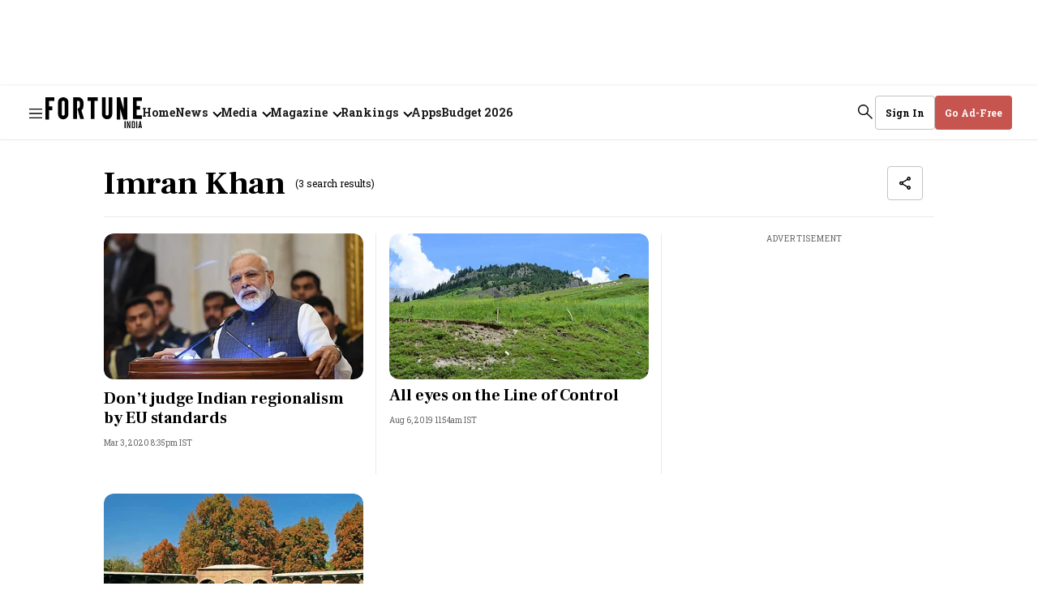

--- FILE ---
content_type: text/html; charset=utf-8
request_url: https://www.fortuneindia.com/topic/imran-khan
body_size: 99753
content:
<!DOCTYPE html>
<html lang="en" class="">
  <head>
    <link rel="preconnect" href="https://assets.fortuneindia.com" crossorigin>
    <link rel="preconnect" href="https://media.fortuneindia.com" crossorigin>
    
    
    <title>Imran Khan - Fortune India</title>
<link rel="canonical" href="https://www.fortuneindia.com/topic/imran-khan">
<meta name="description" content="Stay updated on the latest news, trends, and breakthroughs on Imran Khan with Fortune India.">
<meta name="title" content="Imran Khan">
<meta name="keywords" content="Imran Khan">
<meta property="og:type" content="website">
<meta property="og:url" content="https://www.fortuneindia.com/topic/imran-khan">
<meta property="og:title" content="Imran Khan">
<meta property="og:description" content="Read stories listed under on Imran Khan">
<meta name="twitter:card" content="summary_large_image">
<meta name="twitter:title" content="Imran Khan">
<meta name="twitter:description" content="Read stories listed under on Imran Khan">
<meta name="twitter:site" content="@FortuneIndia">
<meta name="twitter:domain" content="https://www.fortuneindia.com">
<meta property="fb:app_id" content="1113250065862572">
<meta name="keywords" content="Imran Khan">
<meta property="og:image" content="https://media.fortuneindia.com/fortuneindia-uat/2025-03-24/p3qwzaw8/fortuneindia2025-02-05qz59atqbFallback-Image.png?w=1200&auto=format,compress">
<meta property="og:image:width" content="1200">
<meta property="og:image:height" content="630">    <link rel="icon" href="https://www.fortuneindia.com/icons/favicon.png">
    <link rel="apple-touch-icon" href="https://www.fortuneindia.com/icons/icon-57x57.png"/>
    <link rel="apple-touch-icon-57x57" href="https://www.fortuneindia.com/icons/icon-57x57.png"/>
    <link rel="apple-touch-icon" sizes="72x72" href="https://www.fortuneindia.com/icons/icon-72x72.png"/>
    <link rel="apple-touch-icon" sizes="76x76" href="https://www.fortuneindia.com/icons/icon-76x76.png"/>
    <link rel="apple-touch-icon" sizes="114x114" href="https://www.fortuneindia.com/icons/icon-114x114.png"/>
    <link rel="apple-touch-icon" sizes="120x120" href="https://www.fortuneindia.com/icons/icon-120x120.png"/>
    <link rel="apple-touch-icon" sizes="144x144" href="https://www.fortuneindia.com/icons/icon-144x144.png"/>
    <link rel="apple-touch-icon" sizes="152x152" href="https://www.fortuneindia.com/icons/icon-152x152.png"/>
    <link rel="apple-touch-icon" sizes="180x180" href="https://www.fortuneindia.com/icons/icon-180x180.png"/>
    <link rel="apple-touch-icon" sizes="192x192" href="https://www.fortuneindia.com/icons/icon-192x192.png"/>
    <link rel="apple-touch-icon" sizes="512x512" href="https://www.fortuneindia.com/icons/icon-512x512.png"/>
    <meta name="google-site-verification" content="SVFVn22AAuHhOXEiQoF6cqocQnpMn72ZPnohp4apG_8" />
    <meta name="viewport" content="width=device-width,height=device-height,initial-scale=1.0,maximum-scale=5.0,minimum-scale=1.0">
    <meta content="yes" name="apple-mobile-web-app-capable">
    <meta content="black" name="apple-mobile-web-app-status-bar-style">
    <meta content="" name="apple-mobile-web-app-title">
      <meta name="robots" content="noindex, follow">

    <script async="async" src="https://securepubads.g.doubleclick.net/tag/js/gpt.js"></script>

        <script>
  function loadIzooto() {
    window._izq = window._izq || [];
    window._izq.push(["init"]);
    var script = document.createElement("script");
    script.src = "https://cdn.izooto.com/scripts/409ee0956ca0a25ed73f5b4d078cbd58cb9c4e64.js";
    script.defer = true;
    document.body.appendChild(script);
  }
  function onScrollLoadScript() {
    loadIzooto();
    window.removeEventListener("scroll", onScrollLoadScript);
  }
  window.addEventListener("scroll", onScrollLoadScript, { passive: true });
</script>
    
    
    <script async src="https://pagead2.googlesyndication.com/pagead/js/adsbygoogle.js?client=ca-pub-1615310408372741" crossorigin="anonymous"></script>
    <script type="text/javascript">
      window.googletag = window.googletag || {};
      window.googletag.cmd = window.googletag.cmd || [];

      window.googletag.cmd.push(function () {
        googletag.pubads().setTargeting("page_type", "tag-page");
        googletag.pubads().setTargeting("page_url", "https://www.fortuneindia.com/topic/imran-khan");

        googletag.pubads().enableLazyLoad({
          fetchMarginPercent: 100,
          renderMarginPercent: 50,
          mobileScaling: 2,
        });

        googletag.pubads().enableSingleRequest();
        googletag.enableServices();
      });

      var REFRESH_KEY = 'refresh';
      var REFRESH_VALUE = 'true';
      var REFRESH_INTERVAL = 30 * 1000; // 30 seconds
      var CHECK_INTERVAL = 5000; // check every 5s

      // Track last refresh/view time per slot
      var LAST_REFRESH_TIME = {};
      var SLOT_VIEWABILITY = {};

      googletag.cmd.push(function () {
        var pubads = googletag.pubads();

        // Slot rendered & viewable at least once
        pubads.addEventListener("impressionViewable", function (event) {
          var id = event.slot.getSlotElementId();
          LAST_REFRESH_TIME[id] = Date.now();
          SLOT_VIEWABILITY[id] = true;
        });

        // Track live viewability %
        pubads.addEventListener("slotVisibilityChanged", function (event) {
          var id = event.slot.getSlotElementId();
          SLOT_VIEWABILITY[id] = event.inViewPercentage >= 50;
        });
      });

      // Timer-based refresh check (idle-safe)
      setInterval(function () {
        if (document.visibilityState !== 'visible') return;

        googletag.cmd.push(function () {
          var pubads = googletag.pubads();
          var slots = pubads.getSlots();
          var now = Date.now();

          slots.forEach(function (slot) {
            if (slot.getTargeting(REFRESH_KEY).indexOf(REFRESH_VALUE) === -1) return;

            var id = slot.getSlotElementId();
            var last = LAST_REFRESH_TIME[id];

            // Must have rendered once
            if (!last) return;

            // Must be viewable now
            if (!SLOT_VIEWABILITY[id]) return;

            // Time condition
            if (now - last >= REFRESH_INTERVAL) {
              pubads.refresh([slot]);
              LAST_REFRESH_TIME[id] = now;
            }
          });
        });
      }, CHECK_INTERVAL);
    </script>
    
      <!-- Google Tag Manager -->
<script>
  (function(w, d, s, l, i) {
    w[l] = w[l] || [];
    w[l].push({
      "gtm.start": new Date().getTime(),
      event: "gtm.js"
    });
    var f = d.getElementsByTagName(s)[0],
      j = d.createElement(s),
      dl = l != "dataLayer" ? "&l=" + l : "";
    j.async = true;
    j.src = "https://www.googletagmanager.com/gtm.js?id=" + i + dl;
    f.parentNode.insertBefore(j, f);
  })(window, document, "script", "dataLayer", "GTM-KDCKX8M");
</script>
<!-- End Google Tag Manager -->
    
    

    
      


    <script type="application/ld+json">
      {
  "@context": "https://schema.org",
  "@type": "ItemList",
  "mainEntityOfPage": {
    "@type": "WebPage",
    "@id": "https://www.fortuneindia.com/topic/imran-khan"
  },
  "itemListElement": [
    {
      "@type": "ListItem",
      "position": 1,
      "url": "https://www.fortuneindia.com/polemicist/dont-judge-indian-regionalism-by-eu-standards/103261",
      "name": "Don’t judge Indian regionalism by EU standards",
      "description": "By preferring BIMSTEC over SAARC, Prime Minister Modi has made a clear choice for his inauguration. But what does this mean for regionalism in South Asia?"
    },
    {
      "@type": "ListItem",
      "position": 2,
      "url": "https://www.fortuneindia.com/polemicist/all-eyes-on-the-line-of-control/103496",
      "name": "All eyes on the Line of Control ",
      "description": "After a historic decision to change the constitutional status of the state of Jammu and Kashmir,  what happens next? The answer might be at the Line of Control between India and Pakistan. "
    },
    {
      "@type": "ListItem",
      "position": 3,
      "url": "https://www.fortuneindia.com/polemicist/why-india-will-not-accept-third-party-mediation-on-kashmir/103483",
      "name": "Why India will not accept third-party mediation on Kashmir ",
      "description": "Despite loud noises, the strategic reason for New Delhi never accepting third-party mediation on Kashmir is clear and distinct, and unlikely to change."
    }
  ],
  "itemListOrder": "https://schema.org/ItemListOrderAscending",
  "numberOfItems": 3,
  "url": "https://www.fortuneindia.com/topic/imran-khan"
}    </script>











  <script type="application/ld+json">
    {
  "@context": "https://schema.org",
  "@type": "BreadcrumbList",
  "itemListElement": [
    {
      "@type": "ListItem",
      "position": 1,
      "item": {
        "@id": "https://www.fortuneindia.com",
        "name": "Home"
      }
    },
    {
      "@type": "ListItem",
      "position": 2,
      "item": {
        "@id": "https://www.fortuneindia.com/topic/imran-khan",
        "name": "Imran Khan"
      }
    }
  ]
}  </script>




    <style>
      :root {
        --title-font: "Frank Ruhl Libre", serif;
        --content-font: "Roboto Slab", sans-serif;
      }
    </style>

    <style>
      .gCDlC{word-wrap:break-word;border-bottom:1px solid rgba(var(--black),.04);width:100%;word-break:break-word}.gCDlC .lJLjo{align-items:center;display:flex;height:40px;margin-left:auto;margin-right:auto;max-width:var(--header-width);overflow:hidden;padding-right:var(--spacing-m)}.gCDlC .lJLjo .HbQw-{text-wrap:nowrap;align-items:center;display:flex;height:100%;line-height:normal;margin-right:var(--spacing-s);padding-left:var(--spacing-m)}.gCDlC .lJLjo .HbQw-,.gCDlC .lJLjo .oOcy6{border-right:1px solid rgba(var(--black),.08);font-size:var(--font-m);font-weight:var(--bold);padding-right:var(--spacing-m)}.gCDlC .lJLjo .oOcy6{line-height:16px;margin-right:var(--spacing-m)}@media (max-width:1159px){.gCDlC .lJLjo .oOcy6{height:16px}}.gCDlC .lJLjo .oOcy6:last-child{border-right:none;margin-right:0;padding-right:0}@keyframes BYY0L{0%{transform:translateX(0)}to{transform:translateX(-50%)}}.gCDlC .lJLjo ._68Mup{animation:BYY0L var(--animation-speed) linear infinite;animation-delay:2s;display:flex;width:-moz-max-content;width:max-content}.gCDlC .lJLjo ._68Mup:active{animation-play-state:paused}.gCDlC .lJLjo ._68Mup.LDv8-{animation:none}.gCDlC .lJLjo .EuaHW{--animation-speed:100s;display:flex;overflow:hidden;white-space:nowrap}.gCDlC .lJLjo .EuaHW>._68Mup:after{content:attr(data-items);display:flex}@media (min-width:1160px){.gCDlC .lJLjo,.gCDlC .lJLjo .HbQw-{padding-right:var(--spacing-l)!important}.gCDlC .lJLjo .HbQw-{font-size:var(--font-l)!important;line-height:160%!important;margin-right:var(--spacing-l)!important;padding-left:var(--spacing-l)!important}._68Mup:hover{animation-play-state:paused!important}}.A6jOm{display:block;height:100%}.NGV7P,.mY42F{background-image:url(https://media.fortuneindia.com/fortune-india/2025-12-29/mkduu1ww/fortune-icons-new.svg);background-position:-106px -62px;background-repeat:no-repeat;background-size:195px auto;display:block;font-size:0;height:29px;width:91px}@media (min-width:1160px){.NGV7P,.mY42F{background-image:url(https://media.fortuneindia.com/fortune-india/2025-12-29/mkduu1ww/fortune-icons-new.svg);background-position:-144px -84px;background-repeat:no-repeat;background-size:auto;height:39px;width:119px}}.vZZw8{text-wrap:nowrap;background-color:rgb(var(--white));border:1px solid var(--grey);border-radius:var(--border-radius);font-size:var(--font-m);font-weight:var(--bold);line-height:normal;padding:var(--spacing-m) var(--spacing-l);text-transform:capitalize}.vZZw8,.vZZw8 .KOHjq{align-items:center;color:rgb(var(--black));display:flex}.vZZw8 .KOHjq{grid-gap:var(--spacing-s);gap:var(--spacing-s)}.R6fum{background-color:rgb(var(--brand-primary));border:1px solid rgb(var(--brand-primary));color:rgb(var(--white));padding:var(--spacing-s) var(--spacing-m)}.VvtKK{padding:var(--spacing-s)}.XRIYx{height:auto;padding:var(--spacing-s) var(--spacing-m)}.ucwCX{border:none;border-radius:var(--spacing-base);font-size:var(--font-m);font-weight:var(--bold);height:34px;line-height:normal;width:142px}.LdTGU,.ucwCX{background-color:rgb(var(--brand-primary));color:rgb(var(--white));padding:var(--spacing-s) var(--spacing-m)}.LdTGU{border:none;height:auto}.liK-W{border:1px solid var(--grey);border-radius:var(--border-radius);color:rgb(var(--black));font-size:var(--font-m);font-weight:var(--bold);padding:var(--spacing-s) var(--spacing-m)}.vZZw8.BF4X7{line-height:normal}.Ce97J{background-position:0 -252px}.Ce97J,.WEg-X{background-image:url(https://media.fortuneindia.com/fortune-india/2025-12-29/mkduu1ww/fortune-icons-new.svg);background-repeat:no-repeat;height:18px;width:18px}.WEg-X{background-position:0 -287px}@media (min-width:1160px){.XRIYx{height:42px}.R6fum,.VvtKK,.XRIYx,.liK-W,.ucwCX{padding:var(--spacing-m) var(--spacing-l)}.ucwCX{height:42px;justify-content:center;width:150px}.vZZw8.BF4X7{width:-moz-fit-content;width:fit-content}}.vZZw8.xex09{background-color:rgb(var(--white));border:1px solid var(--grey);color:var(--brand-primary);justify-content:center;margin-top:20px;width:100%}@media (max-width:1159px){.XRIYx:hover{background-color:rgb(var(--black),.06);border-radius:4px}}.LzfxS{background-position:-36px -468px}.Kzq3S,.LzfxS{background-image:url(https://media.fortuneindia.com/fortune-india/2025-12-29/mkduu1ww/fortune-icons-new.svg);background-repeat:no-repeat;height:18px;width:18px}.Kzq3S{background-position:-72px -143px}.Frs0R{text-wrap:nowrap;background-color:var(--darkest-grey);border:1px solid var(--grey);border-radius:var(--border-radius);min-width:180px;padding:var(--spacing-l);z-index:var(--zlevel3)}._6XVJy{border:none!important;height:auto!important;opacity:1!important;overflow:auto!important;padding:var(--spacing-l)!important}.YADSu{height:0;opacity:0}.xJIBi{border-bottom:1px solid rgba(var(--white),.08);color:rgb(var(--white));font-size:14px;font-weight:var(--bold);padding:var(--spacing-m) 0;width:100%}.xJIBi:first-child{padding-top:0}.xJIBi:last-child{border-bottom:0;padding-bottom:0}.xJIBi:hover{opacity:.85}.xJIBi .link:focus{border-radius:.5px;outline-color:rgba(var(--white),.6);outline-offset:5px;outline-style:solid;outline-width:1px}.zuaXx{left:0;position:absolute;top:40px}._6d8vi{color:rgb(var(--black),.6);font-size:var(--font-m);font-weight:var(--regular);line-height:normal}.G1zG2{color:var(--darkest-grey);font-size:var(--font-l);line-height:160%;list-style:none;padding:0}@media (min-width:1160px){.G1zG2{font-size:16px}}@media (max-width:1300px){.G1zG2{font-size:14px}}.G1zG2 svg{transition:.2s ease-in-out}.G1zG2:hover svg,.G1zG2[focus-within] svg{transform:rotateX(180deg)}.G1zG2:focus-within svg,.G1zG2:hover svg{transform:rotateX(180deg)}.G1zG2 .sub-menu{border:none;height:0;opacity:0;overflow:hidden;padding:0;transition:opacity .5s ease}.G1zG2 .KccoV:focus,.G1zG2:focus{border-radius:.5px;outline-color:rgba(var(--black),.6);outline-offset:5px;outline-style:solid;outline-width:1px}.G1zG2 .link{grid-gap:var(--spacing-xs);align-items:center;display:flex;font-weight:var(--bold);gap:var(--spacing-xs)}.G1zG2 .arrrowlink:after{border-width:medium;border-bottom:0 solid rgba(var(--black),1);border-left:0 solid rgba(var(--black),1);border-right:2px solid rgba(var(--black),1);border-top:2px solid rgba(var(--black),1);content:"";display:inline-block;height:8px;margin-left:var(--spacing-s);transform:rotate(-225deg);transition:.2s ease-in-out;width:8px}.G1zG2:hover .arrrowlink:after,.G1zG2[focus-within] svg .arrrowlink:after{transform:rotate(-45deg);transform-origin:right}.G1zG2:focus-within svg .arrrowlink:after,.G1zG2:hover .arrrowlink:after{transform:rotate(-45deg);transform-origin:right}.I4XxZ{grid-gap:var(--spacing-xs);align-items:center;display:flex;font-weight:var(--bold);gap:var(--spacing-xs)}.X-oeV,.X-oeV.nf2AZ{color:rgb(var(--black));font-family:var(--title-font);font-size:var(--spacing-ll);line-height:104%}.yAjoL{color:rgb(var(--black));font-size:var(--font-l);font-weight:var(--bold);line-height:normal}._1x6TT{-webkit-line-clamp:1;-webkit-box-orient:vertical;display:-webkit-box;overflow:hidden;text-overflow:ellipsis}.q1-iX{display:none;line-height:160%}._1TPdo{font-size:var(--font-ll);width:100%}.V1MTe{font-family:var(--title-font);font-size:var(--font-xxxl);font-weight:var(--bold);line-height:120%}._57IUJ{color:var(--black);font-size:var(--font-l);font-weight:var(--regular);line-height:160%;text-align:justify}.BQ32g{color:rgb(var(--black));font-family:var(--content-font);font-size:var(--font-m);font-weight:var(--bold);line-height:130%;margin-top:var(--spacing-s);overflow:hidden;word-break:break-word}.tJFoJ{font-family:var(--title-font);font-size:var(--font-xxxl);line-height:120%}@media (min-width:1160px){.X-oeV{font-size:var(--font-jumbo);line-height:96%}.X-oeV.nf2AZ{font-size:var(--font-extra-huge);line-height:104%}.yAjoL{font-size:var(--font-l);font-weight:var(--bold);line-height:normal}.q1-iX{display:-webkit-box}.tJFoJ{font-family:var(--title-font);font-weight:var(--bold)}.V1MTe,.tJFoJ{font-size:var(--font-ll);line-height:104%}.BQ32g{color:rgb(var(--black));font-size:var(--font-m);font-weight:var(--bold);overflow:hidden;text-overflow:ellipsis}}.ROMfq{grid-gap:var(--spacing-s);color:rgb(var(--brand-primary));display:flex;flex-direction:row;flex-wrap:wrap;font-size:var(--font-m);gap:var(--spacing-s);line-height:normal}@media (min-width:1160px) and (max-width:1390px){.ROMfq{grid-gap:4px;gap:4px}}.ROMfq .iz5b7{text-wrap:nowrap;font-weight:var(--bold)}.VTSbX{color:rgb(var(--black),.6);font-size:var(--font-m);line-height:normal}.-lpuQ{overflow:visible;position:relative;width:100%}.-lpuQ .Ju-6G{grid-gap:var(--spacing-xl);display:flex;gap:var(--spacing-xl);overflow-x:auto;padding:0 var(--spacing-l) 0;scroll-behavior:smooth;scrollbar-width:none}.-lpuQ .Ju-6G ._-58lD{border-radius:8px;flex-shrink:0;text-align:center}.-lpuQ .Ju-6G ._-58lD:last-child{margin-right:var(--spacing-l)}.-lpuQ .n3Z6P,.-lpuQ .x7gwy{display:flex;justify-content:center;margin-top:var(--spacing-m)}.-lpuQ .n3Z6P .SC-Cu,.-lpuQ .x7gwy .SC-Cu{background-color:rgb(var(--black),.08);border-radius:50%;cursor:pointer;height:var(--spacing-s);margin-right:var(--spacing-m);transition:background-color .3s ease;width:var(--spacing-s)}.-lpuQ .n3Z6P .SC-Cu:last-child,.-lpuQ .x7gwy .SC-Cu:last-child{margin-right:0}.-lpuQ .n3Z6P .SC-Cu.Oi7Gs,.-lpuQ .x7gwy .SC-Cu.Oi7Gs{background-color:rgb(var(--brand-primary))}.Ju-6G::-webkit-scrollbar{display:none}._6Wv1w{display:none}@media (min-width:1160px){.-lpuQ .Ju-6G{padding:0}.-lpuQ .Ju-6G ._-58lD:last-child{margin-right:0}.-lpuQ .Ju-6G ._6Wv1w{align-items:center;background:rgb(var(--brand-primary));border:none;border-radius:50%;color:rgb(var(--white));cursor:pointer;display:flex;font-size:var(--font-xl);height:56px;justify-content:center;position:absolute;top:150px;width:56px}.-lpuQ .Ju-6G ._6Wv1w ._2-C-l,.-lpuQ .Ju-6G ._6Wv1w ._75YV6{display:inline-block;padding-top:var(--spacing-xs)}.-lpuQ .Ju-6G ._6Wv1w ._75YV6{transform:rotate(180deg)}.-lpuQ .Ju-6G ._6Wv1w ._2-C-l,.-lpuQ .Ju-6G ._6Wv1w ._75YV6{transform-origin:center}.-lpuQ .Ju-6G ._6Wv1w ._2-C-l:after,.-lpuQ .Ju-6G ._6Wv1w ._75YV6:after{background-image:url(https://media.fortuneindia.com/fortune-india/2025-12-29/mkduu1ww/fortune-icons-new.svg);background-position:-32px -393px;background-repeat:no-repeat;content:"";display:block;filter:invert(1);height:26px;width:26px}.-lpuQ .Ju-6G .YKZNF{right:var(--spacing-l)}.-lpuQ .Ju-6G .zjVMd{left:var(--spacing-l)}.-lpuQ .x7gwy{display:none}.-lpuQ .n3Z6P{display:flex!important}}._0-ekG th{text-align:left!important}.rEY-2{background-color:rgb(var(--white));border-radius:20px;padding:var(--spacing-l)}.rEY-2,.rEY-2 .nkaQG{width:100%}.rEY-2 .nkaQG tr{grid-gap:var(--spacing-l);border-bottom:1px solid rgba(var(--black),.08);display:grid;font-size:var(--font-m);font-weight:var(--bold);gap:var(--spacing-l);grid-template-columns:55px 1fr .3fr;line-height:160%;padding:var(--spacing-s) 0;text-transform:uppercase}.rEY-2 .nkaQG .IZqQ3 th{color:rgb(var(--brand-primary));font-size:var(--font-s);line-height:normal;padding:0;text-align:left}.rEY-2 .nkaQG .IZqQ3 th:last-child{text-align:center}.rEY-2 .nkaQG .z47ok tr{color:rgb(var(--black));text-transform:capitalize}.rEY-2 .nkaQG .z47ok tr .tp60V{color:rgb(var(--green));display:none}.rEY-2 .nkaQG .z47ok tr .-EcN7{color:rgb(var(--alert));display:none}.rEY-2 .nkaQG .z47ok tr td{font-size:var(--font-m);line-height:normal}.rEY-2 .nkaQG .z47ok tr:last-child{border-bottom:none;padding-bottom:0}.rEY-2 .nkaQG .z47ok td:first-child{width:40px}.rEY-2 .nkaQG .z47ok td:first-child,.rEY-2 .nkaQG .z47ok td:last-child{font-weight:var(--regular);justify-content:center;text-align:center}.rEY-2 .nkaQG .z47ok .zgcd-{font-size:var(--font-s);font-weight:var(--bold);line-height:normal}._0-ekG .nkaQG tr{grid-template-columns:55px 1fr!important}._0-ekG .nkaQG .IZqQ3 tr th{text-align:left!important}._0-ekG .nkaQG .z47ok td:first-child{text-align:center}._0-ekG .nkaQG .z47ok td:last-child{-webkit-line-clamp:1;-webkit-box-orient:vertical;display:-webkit-box;overflow:hidden;text-align:left;text-overflow:ellipsis}._0-ekG .nkaQG .z47ok .zgcd-{color:rgb(var(--black));font-size:var(--font-s);font-weight:var(--bold);line-height:normal}@media (min-width:768px) and (max-width:1160px){.rEY-2{width:70%}}@media (min-width:1160px){.rEY-2{padding:var(--spacing-xxl);width:100%}.rEY-2 .nkaQG tr{grid-gap:var(--spacing-s);font-size:var(--font-l);gap:var(--spacing-s);grid-template-columns:55px 1fr .5fr;padding:var(--spacing-l) 0}.rEY-2 .nkaQG .IZqQ3 tr{padding-top:0}.rEY-2 .nkaQG .IZqQ3 tr th{font-size:var(--font-l)}.rEY-2 .nkaQG .z47ok tr .GIrhR{grid-gap:var(--spacing-base);align-items:center;display:flex;gap:var(--spacing-base)}.rEY-2 .nkaQG .z47ok tr .-EcN7 .iCrKl{transform:rotate(180deg)}.rEY-2 .nkaQG .z47ok tr td{grid-gap:var(--spacing-s);display:flex;font-size:var(--font-l);gap:var(--spacing-s)}.rEY-2 .nkaQG .z47ok td:last-child{padding-bottom:0}.rEY-2 .nkaQG .z47ok .zgcd-{font-size:var(--font-l)}.ykbfD .nkaQG tr{grid-template-columns:55px 1fr}.ykbfD .nkaQG .IZqQ3 th:last-child{text-align:left}.ykbfD .nkaQG .z47ok td:last-child{justify-content:flex-start}}.lZEWu{display:none;font-size:var(--font-m);font-weight:var(--regular);line-height:normal;min-height:var(--spacing-xl)}.lZEWu .JjLrL .iyO38{text-wrap:nowrap;color:rgb(var(--brand-primary))}.lZEWu .JjLrL .U11Uk{color:rgba(var(--black),.6)}.lZEWu a:not(:last-child):after{color:rgba(var(--black),.6);content:"/";margin:0 var(--spacing-base)}@media (min-width:1160px){.lZEWu{display:block}.lZEWu .JjLrL{overflow:hidden;text-overflow:ellipsis;white-space:nowrap}}.KZZ5v{background-color:rgba(var(--black),.9);bottom:0;left:0;opacity:1;right:0;top:0;z-index:var(--zlevel100)}.KZZ5v,.brAFY{position:fixed}.brAFY{border-radius:var(--spacing-base);box-shadow:0 2px 12px 0 rgba(0,0,0,.2)!important;left:50%;top:50%;transform:translate(-50%,-50%);width:100%}.brAFY,.zm-Dl{z-index:var(--zlevel102)}.zm-Dl{background-color:rgb(var(--white));border-radius:50%;height:32px;position:absolute;right:8px;top:8px;width:32px}.zm-Dl i{display:block;height:18px;margin:0 auto;width:18px}.zm-Dl i:after,.zm-Dl i:before{background-color:#000;content:"";height:18px;left:18px;position:absolute;top:10px;width:2px}@media (max-width:1159px){.zm-Dl i:after,.zm-Dl i:before{left:15px;top:7px}}.zm-Dl i:after{transform:rotate(45deg)}.zm-Dl i:before{transform:rotate(-45deg)}.zm-Dl svg{height:16px;width:16px}@media (min-width:1160px){.brAFY{width:auto}.zm-Dl{height:38px;right:40px;top:40px;width:38px}}.efBxI{background:rgb(var(--black));color:rgb(var(--brand-primary));cursor:pointer;font-size:var(--font-l);font-weight:var(--bold);line-height:normal;padding-left:var(--spacing-base);right:0}._5PROQ,.efBxI{bottom:0;opacity:1;position:relative;transition:opacity .5s ease-in-out}._5PROQ{display:inline;margin-left:0}@media (min-width:1160px){.efBxI{bottom:0;font-size:var(--font-xl)}}.JT8Yo{grid-gap:var(--spacing-m);display:flex;flex-direction:column;gap:var(--spacing-m);position:relative;text-align:center}.JT8Yo .GJP-m{align-items:center;background-color:rgb(var(--brand-primary));border:1px solid rgb(var(--white));border-radius:50%;color:rgb(var(--white));display:flex;font-family:var(--title-font);font-size:var(--font-m);font-weight:var(--bolder);height:32px;justify-content:center;left:var(--spacing-s);line-height:normal;position:absolute;top:var(--spacing-s);width:32px}.JT8Yo ._00kPu{grid-gap:var(--spacing-base);display:flex;flex-direction:column;gap:var(--spacing-base)}@media (min-width:1160px){.JT8Yo ._00kPu .bChAI{-webkit-line-clamp:1!important;line-clamp:1!important;-webkit-box-orient:vertical!important;display:-webkit-box!important;overflow:hidden!important;text-overflow:ellipsis!important}}.JT8Yo .JT8Yo{color:rgb(var(--black));font-size:var(--font-l);font-weight:var(--bold);line-height:160%}.JT8Yo ._24AEd{color:rgba(var(--black),.6);font-size:var(--font-m);font-weight:var(--regular);line-height:normal}.JT8Yo .PH3sm{border-radius:var(--border-radius-l)}.BcdDz img{background-color:transparent;background-image:url(https://media.fortuneindia.com/fortuneindia-uat/2025-07-21/cyhsz12n/fallback-image.svg?auto=format,compress);background-position:50%;background-repeat:no-repeat;background-size:cover;height:100%;overflow:hidden;width:100%}._5gtnW{margin-bottom:24px}._5gtnW img{aspect-ratio:1/1;-o-object-fit:cover;object-fit:cover}._5gtnW img,._5gtnW svg{border-radius:var(--border-radius-l)}._5gtnW svg{height:100%;width:100%}@media (min-width:1160px){._5gtnW{margin-bottom:unset}}.dJcev,.dtMcB{color:rgb(var(--black));font-family:var(--content-font);font-size:var(--font-m);font-weight:var(--bold);line-height:130%;margin-top:var(--spacing-s);overflow:hidden;word-break:break-word}.dtMcB{font-size:var(--font-xxxl)}@media (min-width:1160px){.dJcev{color:rgb(var(--black));font-size:var(--font-m);font-weight:var(--bold);overflow:hidden;text-overflow:ellipsis}}.YO6lG{background-color:transparent;background-image:url(https://media.fortuneindia.com/fortuneindia-uat/2025-07-21/cyhsz12n/fallback-image.svg?auto=format,compress);background-position:50%;background-repeat:no-repeat;background-size:cover;bottom:0;left:0;overflow:hidden;right:0;top:0}.-RV7r img,.-RV7r svg,.YO6lG{border-radius:var(--border-radius-l)}.-RV7r img,.-RV7r svg{height:160px;width:160px}@media (min-width:1200px){.-RV7r img,.-RV7r svg{height:130px;position:relative;width:130px}}.YK5e5 img{border-radius:0}._3Xd8S.-RV7r img,._3Xd8S.-RV7r svg{border-radius:133.5px;height:40px;width:40px}@media (min-width:1200px){._3Xd8S.-RV7r img,._3Xd8S.-RV7r svg{height:88px;width:88px}}@media (min-width:992px){._3Xd8S.-RV7r img,._3Xd8S.-RV7r svg{height:120px;width:120px}}.fE3UJ.-RV7r img,.fE3UJ.-RV7r svg{height:64px;width:64px}.nIzKD{display:flex;justify-content:center}.nIzKD .arr--author-image figure,.nIzKD .arr--author-image img,.nIzKD .arr--author-image svg{border-radius:50px;height:50px;width:50px}.nIzKD .arr--author-image img,.nIzKD .arr--author-image svg{border:2px solid #fff;border-radius:50px;box-shadow:0 3px 4px 0 rgba(0,0,0,.13)}.UWCU4:not(:first-child){margin-left:-16px}.p1dgL{align-items:center;display:flex;padding:var(--spacing-l) var(--spacing-s)}.p1dgL:hover{color:var(--rgb-black)}.Pc-37{padding:4px 0}.rJ1x6{color:rgb(var(--black));font-size:var(--font-l);font-style:normal;font-weight:var(--bold);line-height:160%;margin-bottom:var(--spacing-l)}._-0wvd,.rJ1x6{word-break:break-word}._-0wvd{color:rgba(var(--black),.6);font-size:var(--font-m);font-weight:var(--regular);line-height:normal}.-HcXK{grid-gap:var(--spacing-s);display:flex;flex-direction:column;gap:var(--spacing-s)}._5eo1X{color:rgb(var(--black));font-size:var(--font-m);line-height:normal;list-style-type:none}@media (min-width:1160px){.Kz6Ox{width:170px}}.NTtuT{align-items:center;display:flex;flex-direction:column;justify-self:center;margin:var(--spacing-s) auto;text-align:center;width:100%}.qA7u8{color:rgb(var(--black),.6)!important;font-family:var(--content-font)!important;font-size:var(--font-base)!important;font-weight:var(--regular)!important;letter-spacing:.8px!important;line-height:normal!important;padding-bottom:var(--spacing-base)!important}@media (max-width:1159px){.qA7u8{height:17px}}.JR8SJ{align-items:center;background-color:rgb(var(--white));display:flex;justify-content:center;overflow:auto;z-index:var(--zlevel1)}.qo6iN{height:280px;width:336px;width:100%}.VpBRJ{height:50px;width:320px}.-XDJb{height:250px;width:336px;width:100%}.q4eXo{height:16px}._0vFRY,.q4eXo{width:74px;width:100%}._0vFRY{height:14px}.NTtuT[\:has\(\.ad-slot-size-74x14\)],.NTtuT[\:has\(\.ad-slot-size-74x16\)]{margin:0}.NTtuT:has(._0vFRY),.NTtuT:has(.q4eXo){margin:0}._06GBd{height:250px;width:300px}.Kp-0n{min-height:90px;width:100%}.SMZoU .qA7u8{color:rgb(var(--white));font-size:var(--font-base)}.rG5iV{height:0;width:0}@media screen and (min-width:1200px){.VpBRJ,.qo6iN{height:90px;width:970px}.rr5Ps{height:90px;width:728px}}.-lX2w{bottom:0;display:flex;justify-content:center;position:fixed;width:100%}.-lX2w .ad-wrapper{margin:0}.Y4iQl{padding:var(--spacing-l)}.Y4iQl .PyTvy{display:flex;flex-direction:column;justify-content:space-between;text-align:center}.Y4iQl .breadcrumb-wrapper{display:block;margin-bottom:var(--spacing-xl)}.Y4iQl .breadcrumb-wrapper .breadcrumb{align-items:center;display:flex}.Y4iQl .breadcrumb-wrapper .ellipsis{display:inline-block;overflow:hidden;text-overflow:ellipsis;white-space:nowrap;width:100%}.Y4iQl .breadcrumb-wrapper .breadcrumb-headline-text:not(:last-child):after{color:rgba(var(--black),.6);content:"/";margin:0 var(--spacing-base)}.O9Q6o{height:38px}.Qlr1c{align-items:center;display:flex;justify-content:space-between;margin-bottom:var(--spacing-xl)}@media (max-width:1159px){.Qlr1c{height:49px}}.m-veE{grid-gap:var(--spacing-xs);display:flex;flex-direction:column;gap:var(--spacing-xs)}._1opbR{align-self:flex-end;color:rgba(var(--black),.6);font-size:var(--font-m);font-weight:var(--regular);line-height:normal}.XyuHO{grid-gap:var(--spacing-s);display:flex;gap:var(--spacing-s);height:28px}.XyuHO li,.XyuHO li i{height:28px;width:28px}.XyuHO li i{border-radius:100%;display:block;overflow:hidden}.XyuHO li .footerfbicon{background-position:-148px -48px;background-size:364px}.XyuHO li .footerfbicon,.XyuHO li .footerxicon{background-image:url(https://media.fortuneindia.com/fortune-india/2025-12-29/mkduu1ww/fortune-icons-new.svg);background-repeat:no-repeat}.XyuHO li .footerxicon{background-color:#000;background-position:-106px -166px;background-size:250px}.XyuHO li .footeryoutubeicon{background-color:#fe3f40;background-position:-102px -182px;background-size:240px}.XyuHO li .footerinstaicon,.XyuHO li .footeryoutubeicon{background-image:url(https://media.fortuneindia.com/fortune-india/2025-12-29/mkduu1ww/fortune-icons-new.svg);background-repeat:no-repeat}.XyuHO li .footerinstaicon{background-color:#fe3f80;background-position:-91px -188px;background-size:220px}.-cc3i{grid-gap:var(--spacing-xxl);display:grid;gap:var(--spacing-xxl);grid-template-columns:1fr 1fr;margin-bottom:var(--spacing-xl);text-align:left}@media (max-width:1159px){.-cc3i{height:467px}}.-cc3i .menu-items-footer{padding:0}._3YUAZ{grid-gap:var(--spacing-xl);align-items:center;display:flex;flex-direction:column;gap:var(--spacing-xl);justify-content:space-between}@media (max-width:1159px){._3YUAZ{height:88px}}._3YUAZ .menu-items-footer{padding:0}._3YUAZ .list-item,.pptcV{color:rgb(var(--black));font-size:var(--font-m);line-height:normal;list-style-type:none}.jGl7z,.pptcV{word-break:break-word}.jGl7z{color:rgba(var(--black),.6);font-size:var(--font-m);font-weight:var(--regular);line-height:normal;margin-bottom:var(--spacing-xl);text-align:left}@media (max-width:1159px){.jGl7z{height:74px;overflow:hidden}}.Eai2m{grid-gap:var(--spacing-m);display:flex;flex-wrap:wrap;gap:var(--spacing-m);justify-content:center}@media (min-width:1160px){.Y4iQl{padding:var(--spacing-xxl) 0}.Y4iQl .PyTvy{margin:0 auto}.O9Q6o{height:51px}.-cc3i{display:flex;flex-wrap:wrap;margin-bottom:var(--spacing-ll2)}._3YUAZ{grid-gap:unset;grid-column-gap:var(--spacing-m);align-items:baseline;-moz-column-gap:var(--spacing-m);column-gap:var(--spacing-m);display:grid;gap:unset;grid-template-columns:1fr auto;justify-content:space-between}.Eai2m{grid-gap:var(--spacing-xxl);gap:var(--spacing-xxl);justify-content:flex-start}}.p-BOr{align-self:center}._3BUq7{background:transparent;background-image:url(https://media.fortuneindia.com/fortune-india/2025-12-29/mkduu1ww/fortune-icons-new.svg);background-position:-33px -501px;background-repeat:no-repeat;border:none;cursor:pointer;padding:0}._3BUq7,._3BUq7 .YWcrX{height:24px;width:24px}.XFPgc{grid-gap:var(--spacing-s);display:flex;gap:var(--spacing-s)}.l6j6E{position:relative}.vnsLI{align-items:center;background:#000;border:1px solid rgba(var(--black),.12);border-radius:var(--spacing-s);box-shadow:0 var(--arrow-spacing-xs) var(--arrow-spacing-s) rgba(var(--black),.04);display:flex;opacity:0;padding:var(--spacing-xl) var(--spacing-l);position:absolute;right:0;top:var(--spacing-ll);transform:translateY(-100%) rotateX(90deg);transition:opacity .5s ease-in-out,visibility 0s linear .5s;visibility:hidden;z-index:var(--zlevel4)}.vnsLI.h43sk{opacity:1;transition:opacity .5s ease-in-out,visibility 0s linear 0s;visibility:visible}.vnsLI.XPLoS{margin-right:0}@media (min-width:1160px){.vnsLI.XPLoS{margin-right:120px}}.vnsLI.dm74n{margin-right:0}@media (min-width:1160px){.vnsLI.dm74n{margin-right:48px}}.search__form-input{background:rgba(var(--white),1);border:1px solid rgba(var(--black),.08);border-radius:var(--border-radius);box-shadow:none;color:rgba(var(--black),1);font-size:var(--font-l);font-weight:var(--regular);height:100%;line-height:100%;max-width:256px;min-width:198px;outline:none;padding:var(--spacing-m) 0 var(--spacing-m) var(--spacing-l);width:25vw}.search__form-input:focus{border:1px solid #fff}.search__form-input::-moz-placeholder{color:rgba(var(--black),.75);font-family:var(--content-font);font-size:var(--font-l);font-weight:var(--regular)}.search__form-input::placeholder{color:rgba(var(--black),.75);font-family:var(--content-font);font-size:var(--font-l);font-weight:var(--regular)}input[type=search]::-webkit-search-cancel-button{margin-left:8px;padding-right:8px}@media (min-width:1160px){.vnsLI{padding:var(--spacing-ll) var(--spacing-xxl);right:-120px}._3BUq7 .YWcrX{height:18px;width:18px}.search__form-input{padding:var(--spacing-s) 0 var(--spacing-s) var(--spacing-l)}}.AlXNY ._49DoY{text-wrap:nowrap;align-items:center;background-color:rgb(var(--white));border:1px solid var(--grey);border-radius:var(--border-radius);color:rgb(var(--black));display:flex;font-size:var(--font-m);font-weight:var(--bold);line-height:normal;padding:var(--spacing-m) var(--spacing-l);text-transform:capitalize}.AlXNY ._49DoY,.AlXNY .button{grid-gap:var(--spacing-s);gap:var(--spacing-s);height:42px}.AlXNY .sCBau,.AlXNY .sCBau img{border-radius:50%;height:18px;-o-object-fit:cover;object-fit:cover;width:18px}.AlXNY .sCBau svg{height:18px;width:18px}._8qxLE{background-color:transparent;background-image:url(https://media.fortuneindia.com/fortune-india/2025-12-29/mkduu1ww/fortune-icons-new.svg);background-position:3px -174px;background-repeat:no-repeat;border:0;box-shadow:none;cursor:pointer;height:29px;margin:0;padding:0;width:24px}.s1yZK{height:100vh;left:0;max-width:440px;overflow:hidden;position:fixed;top:0;transform:translateX(100vw);transition:all .2s;width:100%;z-index:var(--zlevel101)}.s1yZK.fvZ80{transform:translateX(0)}.mkYdR{align-items:end;background-color:var(--white-smoke);border:1px solid rgba(var(--rgb-black));box-shadow:0 8px 16px 0 rgba(var(--rgb-black),.2);display:flex;flex-direction:column;height:100vh;max-width:390px;overflow:hidden;padding:var(--spacing-l) var(--spacing-l);z-index:var(--zlevel3)}@media (max-width:1159px){.mkYdR{align-items:start;margin-left:auto}}.mkYdR .wavjb{margin-top:var(--spacing-ll)}.mkYdR .hamburger-menu{align-self:flex-end}.mkYdR .menu-link{color:var(--darkest-grey);font-size:var(--font-xl);font-weight:var(--bold)}.mkYdR .child-menu-link,.mkYdR .menu-link{font-style:normal;line-height:160%;padding:0}.mkYdR .child-menu-link{display:block;font-size:var(--font-l);font-weight:var(--regular);margin:0;width:100%}.mkYdR .bold{font-size:var(--font-xl);font-weight:var(--bold)}.aLmU9{align-items:center;display:flex;justify-content:space-between;margin-right:var(--spacing-m)}.aLmU9,.mKKdO{flex-shrink:0;line-height:0}.mKKdO{align-items:start;display:block;max-height:0;overflow:hidden;transition:max-height .3s ease-in}.mKKdO.bwiud{max-height:1000px}.O4dkY{flex-direction:row;justify-content:space-between;margin-top:var(--spacing-l)}.BEczv,.O4dkY{align-items:center;display:flex;width:100%}.BEczv{background-color:rgba(var(--white));border:1px solid rgba(var(--black),.2);border-radius:var(--border-radius);box-sizing:border-box;margin-top:var(--spacing-xxl);padding:var(--spacing-m) var(--spacing-l)}.MoVq6{background-image:url(https://media.fortuneindia.com/fortune-india/2025-12-29/mkduu1ww/fortune-icons-new.svg);background-position:-36px -540px;background-repeat:no-repeat;color:gray;font-size:var(--font-xl);height:18px;margin-right:var(--spacing-m);min-height:18px;width:18px}.BEczv input{border:none;color:rgba(var(--black),.75);font-size:var(--font-l);font-style:normal;font-weight:var(--regular);line-height:normal;outline:none}.BEczv input::-moz-placeholder{color:rgba(var(--black),.75);font-size:var(--font-l);font-style:normal;font-weight:400;line-height:normal}.BEczv input::placeholder{color:rgba(var(--black),.75);font-size:var(--font-l);font-style:normal;font-weight:400;line-height:normal}._-9-9o{height:auto;margin-bottom:var(--spacing-xxl);margin-top:0;overflow:scroll;overflow-x:hidden;scrollbar-width:thin;width:100%}.StYZl{border-bottom:1px solid rgba(var(--black),.08);margin-bottom:var(--spacing-l);margin-top:var(--spacing-l)}.AWq09{cursor:pointer;transition:transform .5s}.AWq09:after{border-width:medium;border-bottom:0 solid rgba(var(--black),1);border-left:0 solid rgba(var(--black),1);border-right:2px solid rgba(var(--black),1);border-top:2px solid rgba(var(--black),1);content:"";display:inline-block;height:8px;margin-left:var(--spacing-s);transform:rotate(-225deg);transition:.2s ease-in-out;width:8px}.AWq09.bwiud:after{transform:rotate(-45deg);transform-origin:right}.cMsR3{margin-top:var(--spacing-l)}.cMsR3:first-child{margin-top:var(--spacing-ll)}.cMsR3:last-child{border:none;padding-bottom:0}._6hk2O{background:transparent;background-image:url(https://media.fortuneindia.com/fortune-india/2025-12-29/mkduu1ww/fortune-icons-new.svg);background-position:-36px -432px;background-repeat:no-repeat;border:none;height:18px;min-height:18px;padding:0;width:18px}.N6bCl{width:100%}.N6bCl input{background-color:rgba(var(--white));width:100%}@media (min-width:1160px){.mkYdR{max-width:100%;padding:var(--spacing-l) var(--spacing-xxl)}.s1yZK{max-width:356px;transform:translateX(-100vw);width:100%}.s1yZK.fvZ80{transform:translateX(0)}}._0Teji,.iqewn{width:100%}.iqewn{background-color:rgb(var(--black));border-radius:0;color:var(--white);margin:var(--spacing-xl) auto 0;padding:var(--spacing-s)}.iqewn img{border-radius:12px}.iqewn a{align-items:center;color:rgb(var(--white));display:flex;justify-content:space-between}.yiZwk{font-size:var(--font-s);font-weight:var(--font-m);line-height:normal;margin:0 auto 0 var(--spacing-s)}.yiZwk span{color:rgb(var(--brand-primary));font-weight:var(--bold)}.yiZwk strong{display:block;font-size:var(--font-m);font-weight:var(--bold)}.egrnF{background-color:rgb(var(--white));border-radius:2px;color:rgb(var(--black));display:inline-block;font-size:0;font-weight:700;height:13px;position:relative;vertical-align:middle;width:14px}.egrnF:after{border-bottom:1.5px solid #000;border-right:1.5px solid #000;content:"";height:9px;left:5px;position:absolute;top:1px;transform:rotate(45deg);width:4px}.CVQ8m{background-color:rgb(var(--brand-primary));border:0;border-radius:var(--border-radius);color:rgb(var(--white));cursor:pointer;font-size:var(--font-s);font-weight:var(--bold);padding:var(--spacing-s)}._8Zu48{width:36%}._8Zu48 a{margin:0!important}.Q3rZP{overflow:auto}.Q3rZP input:not([type=checkbox]):not([type=radio]){border:1px solid var(--grey-dark);border-radius:3px;display:block;font-family:var(--content-font);font-size:14px;margin-bottom:25px;padding:15px 15px 15px 8px;width:100%}.Q3rZP .Mkn8-{align-items:center;display:flex;flex-direction:row-reverse;justify-content:space-between;line-height:1.86;margin-bottom:20px}.Q3rZP .Mkn8- input[type=checkbox]{margin:10px 0}@media (min-width:769px){.Q3rZP .Mkn8-{flex-direction:row}}.jl6R2{color:var(--brand-secondary);cursor:pointer;font-family:var(--content-font);font-size:14px}.oOAis{margin-bottom:calc(var(--spacing-ll5)*-1)!important;margin-top:calc(var(--spacing-ll2)*-1)!important}@media (min-width:1160px){.oOAis{margin-bottom:calc(var(--spacing-ll4)*-1)!important;margin-top:-80px!important}}.ZmSxf{background-color:rgb(var(--brand-primary));border:none;border-radius:4px;color:rgba(var(--white));padding:8px 0;width:100%}.ZmSxf:disabled{background-color:var(--grey-dark);cursor:default}.JovHy,.P6h2u,.Q1f2S{color:var(--brand-secondary);padding:0 0 16px}.JovHy,.P6h2u,.Q1f2S,.msqNt{font-family:var(--content-font);font-size:16px}.msqNt{color:var(--vivid-red);margin:var(--spacing-s) auto}.dp-7Z{color:var(--grey-dark);cursor:default;font-size:14px;padding:0}.dp-7Z,.dp-7Z>span{font-family:var(--content-font)}.dp-7Z>span{font-size:16px}.PqRQj:disabled{cursor:default}.Y4K-D{color:var(--brand-secondary);font-family:var(--content-font);font-size:14px;margin-bottom:18px}.sufJr{color:var(--lime-green)}.FMsyl{padding:40px 40px 16px}._5WFZ0{grid-gap:var(--spacing-m);align-items:flex-start;background:rgb(var(--white));flex-direction:column;gap:var(--spacing-m);margin:50px auto;max-width:448px;text-align:center;width:100%}._5WFZ0 .lGkeM{color:rgb(var(--black));font-family:var(--title-font);font-size:var(--font-ll);font-weight:var(--bold);line-height:104%;margin-bottom:var(--spacing-l);text-align:center}._5WFZ0 ._8qIwI{color:rgb(var(--black));font-size:var(--font-m);margin-bottom:var(--spacing-base)}._5WFZ0 ._8qIwI,._5WFZ0 .ckNB6{font-family:var(--content-font);font-weight:var(--regular)}._5WFZ0 .ckNB6{align-self:stretch;background:rgba(var(--black),.02);border:1px solid rgba(var(--black),.08);border-radius:4px;color:rgba(var(--black),.75);font-size:var(--font-l);justify-content:space-between;line-height:160%;margin-bottom:var(--spacing-xxl);padding:var(--spacing-s) var(--spacing-m)}._5WFZ0 .S9BwU,._5WFZ0 .ckNB6{align-items:center;display:flex;height:42px}._5WFZ0 .S9BwU{grid-gap:var(--spacing-m);background:rgb(var(--brand-primary));border:1px rgb(var(--brand-primary));border-radius:4px;color:rgb(var(--white));font-size:var(--font-m);font-weight:var(--bold);gap:var(--spacing-m);justify-content:center;padding:var(--spacing-m) var(--spacing-l);width:100%}._5WFZ0 .S9BwU,.rFRUr .TKTLE{font-family:var(--content-font)}.rFRUr .TKTLE{color:rgb(var(--black));font-size:var(--font-l);font-weight:var(--regular);line-height:160%;text-align:center}.rFRUr .JdI9W{margin-bottom:20px}.rFRUr .-ccBM{align-items:center;color:var(--vivid-grey);display:flex;font-size:var(--font-s);font-weight:var(--regular);justify-content:center;letter-spacing:1px;margin:var(--spacing-xl) 0;position:relative;text-transform:uppercase;width:100%}.rFRUr .-ccBM:after,.rFRUr .-ccBM:before{background-color:var(--vivid-grey);content:"";flex:1;height:1px;margin:0 10px}.rFRUr .JFyrR{grid-gap:var(--spacing-m);display:flex;gap:var(--spacing-m);justify-content:center;margin-top:var(--spacing-m)}.rFRUr .FBvsh,.rFRUr ._0ogwV,.rFRUr .avGFq{background-color:rgb(var(--white));border:1px solid var(--grey);border-radius:var(--spacing-base);cursor:pointer;font-family:var(--content-font);font-size:var(--font-m);padding:8px 15px}.rFRUr .qCe-Y{align-items:start;display:flex;flex-direction:column}.rFRUr .-VYgn{color:var(--darkest-grey);font-family:var(--content-font);font-size:12px;font-weight:var(--regular);margin-top:var(--spacing-l)}.rFRUr .XQ3KJ{color:rgb(var(--brand-primary));font-weight:var(--regular);margin-left:var(--spacing-base);text-decoration:none}.rFRUr .XQ3KJ:hover{text-decoration:underline}.U9DED .y8QQU{font-family:var(--title-font);font-size:var(--font-xxl);margin-bottom:var(--spacing-ll)}.U9DED .GGMYg{color:var(--darkest-grey);font-weight:var(--bold)}.U9DED .chegc{cursor:pointer;font-family:var(--content-font);font-size:var(--font-l);margin-left:var(--spacing-base)}.U9DED .qCe-Y{align-items:start;display:flex;flex-direction:column}.U9DED ._6MjTV{align-items:center;display:flex;margin-bottom:var(--spacing-s);width:100%}.U9DED ._6MjTV input{margin-bottom:0;width:100%}.U9DED .Ps3jd{background:none;border:none;cursor:pointer;position:relative;right:30px;width:0}.U9DED .wyxAN{color:rgb(var(--alert));font-family:var(--content-font);font-size:var(--font-m);font-weight:var(--regular);margin-bottom:var(--spacing-xxl)}.U9DED .wyxAN:hover{text-decoration:underline}._3GUIh p{color:rgb(var(--black));font-family:var(--content-font);font-size:var(--font-l);font-weight:var(--regular);line-height:160%;margin-bottom:var(--spacing-ll)}._3GUIh p a{color:rgb(var(--brand-primary))}._3GUIh form{align-items:start;display:flex;flex-direction:column}.QHp9g .TKTLE{color:rgb(var(--black));font-family:var(--content-font);font-size:var(--font-l);font-weight:var(--regular);line-height:160%;margin-bottom:var(--spacing-ll);text-align:center}.QHp9g .qCe-Y{align-items:start;display:flex;flex-direction:column}.QHp9g ._4pMcZ{color:rgb(var(--brand-primary));display:block;font-family:var(--content-font);font-size:var(--font-m);margin-top:var(--spacing-m);text-decoration:none}.QHp9g ._4pMcZ:hover{text-decoration:underline}.RTv5- .y8QQU{font-feature-settings:"liga" off,"clig" off;color:var(--darkest-grey);font-family:var(--content-font);font-size:var(--font-xxxl);font-weight:var(--regular);line-height:120%;margin-bottom:var(--spacing-ll)}.RTv5- .GGMYg{color:rgb(var(--brand-primary));cursor:pointer}.RTv5- .qCe-Y{align-items:start;display:flex;flex-direction:column}.RTv5- .FrqNk{align-items:center;display:flex;margin-bottom:var(--spacing-s);width:100%}.RTv5- .FrqNk input{margin-bottom:0;width:100%}.RTv5- .w2kH-{margin-bottom:var(--spacing-xxl)}.RTv5- .Ps3jd{background:none;border:none;cursor:pointer;font-size:var(--font-xl);margin-left:-30px}.RTv5- .Ps3jd,.RTv5- .zg9BD{font-family:var(--content-font)}.RTv5- .zg9BD{color:var(--vivid-grey);font-size:var(--font-m);font-weight:var(--regular);margin-bottom:var(--spacing-xxl)}.RTv5- ._10yOw,.RTv5- .h6FF8{color:rgb(var(--brand-primary))}.RTv5- ._10yOw{background:none;border:none;cursor:pointer;font-family:var(--content-font);font-size:var(--font-m);margin-bottom:var(--spacing-xxl)}@media (min-width:1160px){._5WFZ0{padding:var(--spacing-ll) var(--spacing-ll2)}}._3dp-f{display:flex;font-family:var(--title-font);list-style-type:none;margin:0 12px;overflow:auto}.gfDK6{background-color:rgb(var(--brand-primary));box-shadow:-1px 12px 13px -11px rgba(var(--rgb-black),.42);margin-bottom:16px}._7TDUC,.gfDK6{position:relative}._7TDUC{align-items:center;display:flex;height:42px;justify-content:space-between}.vAlY1{position:relative}.NtNiG{align-items:center;display:flex;flex-shrink:0;line-height:0;margin-right:8px}.lsLLO{background-color:rgba(var(--white));box-shadow:0 8px 16px 0 rgba(var(--rgb-black),.2);display:flex;flex-direction:column;max-height:100vh;min-width:220px;overflow:scroll;padding:12px 16px;position:absolute;top:0;z-index:var(--zlevel3)}.lsLLO .hamburger-menu{align-self:flex-end}.lsLLO .menu-link{margin-bottom:12px;padding:16px 0;width:100%}.lsLLO .menu-link:last-child{margin-bottom:0}.lsLLO .menu-link:hover{color:var(--brand-primary-dark)}.-vnOJ{padding:12px}._3dp-f::-webkit-scrollbar{height:0;width:0;z-index:var(--zlevel4)}._3dp-f::-webkit-scrollbar-thumb{background:rgb(var(--brand-primary));border-radius:0}.J1T3e{background-color:var(--brand-secondary);height:100vh;left:0;opacity:.4;position:fixed;right:0;top:0;width:100vw;z-index:var(--zlevel2)}.CYtzQ{flex-shrink:0;text-align:right;width:100px}.f-4PJ{background-color:transparent;border:none;padding:0}.f-4PJ,.ymFcY{cursor:pointer}.ymFcY{border-radius:50%;height:24px;-o-object-fit:cover;object-fit:cover;width:24px}._49XKh{margin-right:16px;right:0;top:42px}.rt-DM{cursor:pointer;padding:8px 0}.rt-DM:hover{color:var(--brand-primary-dark)}.hRH0Z{color:var(--brand-secondary)}.loading-indicator-loading{bottom:0;left:0;position:fixed;right:0;top:0;z-index:var(--zlevel100)}.CzWXV{display:block;left:0;margin:0 auto;position:absolute;right:0;text-align:center;top:45%;width:70px}.CzWXV:before{background-color:rgba(var(--white));bottom:0;content:"";left:0;opacity:.7;position:fixed;right:0;top:0;z-index:var(--zlevel-1)}.CzWXV:after{content:"";height:50px;left:calc(50% - 50px);position:fixed;top:calc(50% - 25px);width:100px}.zc83S{list-style:none;position:relative}.qJ6Jv{align-items:center;color:var(--arrow-c-mono4);display:flex;margin-bottom:var(--arrow-spacing-xs)}.SFc-g{border-radius:100%;height:var(--arrow-spacing-l);margin-right:var(--arrow-spacing-xs);overflow:hidden;width:var(--arrow-spacing-l)}.SFc-g figure,.SFc-g img{height:100%;width:100%}.vTueZ{margin:auto var(--arrow-spacing-xs) auto 0;position:relative}.vTueZ a:not(:last-child){margin-right:6px}.vTueZ a:not(:last-child):after{content:",";position:absolute}.VKwUg{margin-top:auto}.UDypZ{margin:auto var(--arrow-spacing-xxs) auto 0}.t-tvy{display:none}html[dir=rtl] .vTueZ{margin-right:0}html[dir=rtl] .UDypZ{margin-left:var(--arrow-spacing-xxs);margin-right:0}html[dir=rtl] .lPQlh{display:none}html[dir=rtl] .t-tvy{display:block}.gJdom{color:var(--arrow-c-mono4)}.ivGTE{color:var(--arrow-c-invert-mono4)}.HfuA9{display:flex;margin-bottom:2px}.fEy1i{margin-bottom:var(--arrow-spacing-xxs);text-transform:none!important}.zXWMY{margin-top:auto}.zmoYi{color:var(--arrow-c-mono4)}.E4o6I{color:var(--arrow-c-invert-mono4)}.FEr8K{display:flex;font-size:var(--arrow-fs-tiny)}._2IDDg{padding:0 var(--arrow-spacing-xs) var(--arrow-spacing-xs)}._2IDDg:before{background-color:rgba(var(--black),.6);content:"";display:inline-block;height:2px;vertical-align:middle;width:2px}.ppYPm{color:var(--arrow-c-mono4)}.STtef{color:var(--arrow-c-invert-mono4)}html[dir=rtl] .FEr8K{margin-right:var(--arrow-spacing-xs)}.G-11H{fill:var(--arrow-c-mono4)}.USD9m{fill:var(--arrow-c-invert-mono4)}.xmrzq{align-items:center;color:var(--arrow-c-mono2);display:flex;flex-wrap:wrap;font-size:var(--font-s)}._4YGXZ{border-radius:100%;height:var(--arrow-spacing-l);width:var(--arrow-spacing-l)}._4YGXZ,.h2B0O{margin-right:var(--arrow-spacing-xs)}.h2B0O{position:relative;top:1px}.h2B0O.L3Mrn{color:rgba(var(--white),.7)!important}.h2B0O.yV7oR{color:rgba(var(--black),.7)}.mZzEj{font-size:var(--arrow-fs-m);font-weight:var(--arrow-fw-bold);margin-bottom:var(--arrow-spacing-m)}@media (min-width:768px){.mZzEj{font-size:var(--arrow-fs-l);margin-bottom:var(--arrow-spacing-l)}}.EUBMV{align-items:baseline;display:flex}.EUBMV ._6PPFH{margin-right:var(--arrow-spacing-xs);min-width:5px;overflow:hidden;width:5px}.EUBMV ._6PPFH:before{content:"I";font-family:var(--arrow-sans-serif)}.fmuUf{display:inline-block}.xGEPA{display:block}.ZiMjC{align-items:center;display:flex}.ZiMjC:before{margin-right:var(--arrow-spacing-l)}.ZiMjC:after,.ZiMjC:before{border-top:1px solid var(--arrow-c-mono5);content:" ";flex:1 1 auto;position:relative}.ZiMjC:after{margin-left:var(--arrow-spacing-l)}html[dir=rtl] .EUBMV ._6PPFH{margin-left:var(--arrow-spacing-xs);margin-right:0}html[dir=rtl] .ZiMjC:before{margin-left:var(--arrow-spacing-l);margin-right:0}html[dir=rtl] .ZiMjC:after{margin-left:0;margin-right:var(--arrow-spacing-l)}.MrNfr{height:4px;margin-top:var(--arrow-spacing-xxs);width:20px}.ZiMjC .MrNfr{visibility:hidden}.K9aQ1 a,.K9aQ1 h2,.K9aQ1 h3,.K9aQ1 h5{color:rgba(var(--black))}._0AuNt a,._0AuNt h2,._0AuNt h3,._0AuNt h5{color:rgba(var(--white))}.jGjp7{bottom:0;left:0;position:absolute;right:0;top:0}.Wno5y:after{content:"";left:0}.Wno5y:after,.sgKdQ img{bottom:0;position:absolute;right:0;top:0}.sgKdQ img{border-radius:var(--border-radius-l);height:100%;left:50%!important;-o-object-fit:cover;object-fit:cover;transform:translateX(-50%)}.gNf8-{bottom:var(--arrow-spacing-xxs);position:absolute;right:var(--arrow-spacing-xxs);z-index:10}.gNf8- svg rect{fill:var(--arrow-c-brand1)}.Wgor-{grid-gap:var(--arrow-spacing-xxs);align-items:center;align-self:center;background-color:var(--vivid-red);border-radius:var(--spacing-base);color:rgb(var(--white));display:inline-flex;font-family:var(--content-font);font-size:var(--font-s);font-weight:var(--bold);gap:var(--arrow-spacing-xxs);line-height:12.48px;margin-bottom:-12px;max-width:70px;padding:var(--spacing-s)}@media (min-width:1160px){.Wgor-{align-self:flex-start;margin-bottom:-20px}}.Wgor-:after{content:"LIVE"}.EwlHd{align-items:center;align-self:center;background-color:var(--vivid-red);border-radius:50%;color:rgb(var(--white));font-size:var(--font-s);font-weight:var(--bold);max-width:30px;padding:var(--spacing-xs)}@media (max-width:1159px){.EwlHd{height:20px;width:20px}}@media (min-width:1160px){.EwlHd{grid-gap:var(--arrow-spacing-xxs);align-self:flex-start;border-radius:var(--spacing-base);display:inline-flex;font-family:var(--content-font);gap:var(--arrow-spacing-xxs);line-height:12.48px;margin-bottom:-20px;max-width:70px;padding:var(--spacing-s)}}._8APwb{animation:_6M9Wr 1s infinite;background:#fff;border-radius:100%;display:block;height:8px;margin:4px auto;width:8px}@media (min-width:1160px){._8APwb{margin:0 4px 0 0}.EwlHd:after{content:"LIVE"}}.EwlHd .BpT0D{animation:_6M9Wr 1.5s infinite;vertical-align:top}@media (max-width:1159px){.EwlHd .BpT0D{left:6px;position:absolute;top:6px}}@media (min-width:1160px){.EwlHd .BpT0D{left:6px;margin-right:var(--arrow-spacing-xxs);top:6px;vertical-align:middle}}.BpT0D{animation:_6M9Wr 1.5s infinite;margin-right:var(--arrow-spacing-xs)}@keyframes _6M9Wr{0%{opacity:1}50%{opacity:0}to{opacity:1}}._65cIs{align-items:center;border-radius:50%;cursor:pointer;display:flex;height:50px;justify-content:center;padding:var(--spacing-m);width:50px}.Tn7nC{background:rgb(var(--black));border-radius:var(--spacing-base);bottom:var(--spacing-base);color:rgb(var(--white));font-size:var(--font-s);padding:var(--spacing-s) var(--spacing-m);position:absolute;right:var(--spacing-base)}@media (min-width:1160px){._65cIs{height:40px;width:40px}}.QLBZ6{width:100%}.QLBZ6 .gZbas .gtgzI{align-items:center;border-bottom:1px solid rgb(var(--black),.04);display:flex;justify-content:space-between;margin-bottom:var(--spacing-xl);padding-bottom:var(--spacing-xl)}.QLBZ6 .gZbas .gtgzI ._1Jt4k{font-family:var(--title-font);font-size:var(--font-xl);font-weight:var(--bold);line-height:1.2;text-transform:none}.QLBZ6 .gZbas .gtgzI .xRIrC{cursor:pointer}.QLBZ6 .gZbas .MTR9J{display:flex;justify-content:space-between;width:100%}.QLBZ6 .gZbas .MTR9J ._8LhKt{align-items:center;border-radius:50%;cursor:pointer;display:flex;height:50px;justify-content:center;padding:var(--spacing-m);width:50px}.QLBZ6 .gZbas .MTR9J ._8LhKt .GjH5L svg{height:25px;width:25px}@media (min-width:1160px){.QLBZ6 .gZbas .gtgzI{border-bottom:none;padding-bottom:0}.QLBZ6 .gZbas .gtgzI ._1Jt4k{font-size:var(--font-xl)}.QLBZ6 .gZbas .MTR9J ._8LhKt{height:40px;width:40px}.QLBZ6 .gZbas .MTR9J ._8LhKt .GjH5L svg{height:21px;width:21px}}.W5hgR .n0zEb .OgyKx{align-items:center;cursor:pointer;display:flex;justify-content:center}.W5hgR .n0zEb .OgyKx .DIc7S{grid-gap:var(--spacing-base);align-items:center;display:flex;gap:var(--spacing-base)}.W5hgR .n0zEb .OgyKx ._6V7Iy{font-size:var(--font-m);font-weight:var(--bold)}.W5hgR .sOxlv{background-color:rgba(var(--white),.77);overflow-y:scroll;top:0}.W5hgR .sOxlv,.W5hgR .sOxlv .tBdTf{bottom:0;left:0;position:fixed;right:0;z-index:var(--zlevel103)}.W5hgR .sOxlv .tBdTf{align-items:center;background-color:#fff;border:1px solid rgb(var(--black),.08);border-radius:14px 14px 0 0;box-shadow:0 0 44px 0 rgba(var(--black),.04);display:flex;flex-direction:column;padding:var(--spacing-xl) var(--spacing-l);width:100%}.W5hgR .sOxlv .tBdTf.poDX5{transition:transform .6s}.aczM8{align-items:center;display:flex;font-family:var(--content-font);font-size:var(--font-m);font-weight:var(--bold);line-height:normal}.aczM8:before{background-image:url(https://media.fortuneindia.com/fortune-india/2025-12-29/mkduu1ww/fortune-icons-new.svg);background-position:-36px -181px;background-repeat:no-repeat;content:"";height:16px;min-width:18px;width:18px}@media (min-width:1160px){.vU1ZR{display:none}}.GmIAi{display:none}.scroll-forShare{overflow:auto}.no-scroll-forShare{overflow:hidden!important}@media (min-width:1160px){.GmIAi{display:block;position:relative}.GmIAi .wWncO{background-color:transparent;height:100%;left:0;position:fixed;top:0;width:100%;z-index:var(--zlevel0)}.GmIAi .n0zEb{display:flex;position:absolute;right:0;top:50px}.GmIAi .n0zEb.fVvM1{background:#fff;border:1px solid rgb(var(--black),.08);border-radius:var(--spacing-base);box-shadow:10px 10px 64px 0 rgba(var(--black),.1);padding:var(--spacing-xl) var(--spacing-xxl);z-index:var(--zlevel2)}.GmIAi .n0zEb.fVvM1 .wrapper{grid-gap:var(--spacing-s);display:grid;gap:var(--spacing-s);grid-template-columns:repeat(6,1fr)}.GmIAi .n0zEb .OgyKx{align-items:center;cursor:pointer;display:flex;justify-content:center;z-index:1}.W5hgR{display:none}}.thXSD{background-image:url(https://media.fortuneindia.com/fortune-india/2025-12-29/mkduu1ww/fortune-icons-new.svg);background-position:-36px -181px;background-repeat:no-repeat;height:16px;width:18px}._9hvP3{align-items:center;background-color:#fff;display:flex;flex-direction:column;min-height:100vh;width:100vw}.EJHbq{margin-left:auto;margin-right:auto;max-width:1140px;padding:24px 16px;width:100%}@media (max-width:991px){.EJHbq{max-width:1024px}}@media (max-width:640px){.EJHbq{padding:16px}}._92XFM{border-bottom:1px solid rgba(0,0,0,.24);color:#1b1c1d;font-family:Frank Ruhl Libre;font-size:32px;font-style:normal;font-weight:700;line-height:104%;margin-top:20px;padding-bottom:20px}.Sz-4M{grid-gap:24px;display:grid;gap:24px;grid-template-columns:repeat(4,1fr);padding-top:24px}@media (max-width:991px){.Sz-4M{grid-gap:20px;gap:20px;grid-template-columns:repeat(2,1fr)}}@media (max-width:640px){.Sz-4M{grid-gap:16px;gap:16px;grid-template-columns:repeat(2,1fr);padding-top:16px}}.RX9qg{aspect-ratio:9/16;border-radius:12px;cursor:pointer;overflow:hidden;position:relative}.Lo5sp{height:100%;-o-object-fit:cover;object-fit:cover;width:100%}._--1b0{background:linear-gradient(0deg,rgba(0,0,0,.8) 0,transparent);bottom:0;height:50%;left:0;right:0}.QPrJa,._--1b0{position:absolute}.QPrJa{align-items:center;background-color:rgba(0,0,0,.141);border-radius:9999px;display:flex;height:32px;justify-content:center;right:12px;top:12px;width:32px}.aHYtW{background:linear-gradient(0deg,rgba(0,0,0,.8) 0,transparent);bottom:0;left:0;padding:8px;position:absolute;right:0}.A9CAZ{-webkit-line-clamp:3;-webkit-box-orient:vertical;color:#fff;display:-webkit-box;font-family:Frank Ruhl Libre,serif;font-size:20px;font-weight:700;line-height:1.2;margin-bottom:4px;overflow:hidden}._9A61U{color:hsla(0,0%,100%,.8);font-family:Roboto Slab,serif;font-size:12px}.lKFEr{all:unset;background-color:#fff;bottom:0;display:flex;flex-direction:column;height:100vh;left:0;opacity:0;pointer-events:none;position:fixed;right:0;top:0;transform:translateY(100%);transition:opacity .3s cubic-bezier(.4,0,.2,1),transform .3s cubic-bezier(.4,0,.2,1);width:100vw;z-index:9999}.lKFEr[open]{opacity:1;pointer-events:auto;transform:translateY(0)}.ugfJY{background-color:#fff;flex-direction:column;height:100%;overflow-y:auto;position:relative}.Au1IM,.ugfJY{align-items:center;display:flex;width:100%}.Au1IM{border-bottom:1px solid rgba(0,0,0,.12);height:72px;justify-content:space-between;margin-top:4px;padding:12px}.DoRrl{grid-gap:16px;flex:1;gap:16px;min-width:0}.DoRrl,._0l6aO{align-items:center;display:flex}._0l6aO{background:none;border:none;cursor:pointer;flex-shrink:0;height:40px;justify-content:center;width:40px}button._0l6aO:focus{outline:none}.Ve1GB{color:#000;display:none;font-family:Frank Ruhl Libre,serif;font-size:32px;font-weight:700;overflow:hidden;text-overflow:ellipsis;white-space:nowrap}.-E9Os{display:block;height:39px;width:119px}.WVwgY{overflow:hidden;text-overflow:ellipsis;white-space:nowrap}._3hX5C{align-items:center;background-color:#fff;border:1px solid #c2c2c2;border-radius:4px;font-family:roboto slab,serif;font-size:18px;font-weight:700;height:42px;text-decoration:none}._3hX5C,.hr51-{color:#000;display:flex;flex-shrink:0;justify-content:center;padding:0 12px}.hr51-{background-color:#f6f6f6;border:1px solid rgba(0,0,0,.02);border-radius:6px;font-family:Roboto Slab;font-weight:400}.hr51- svg{height:20px;width:20px}._7j0Ag{align-items:flex-start;display:flex;flex:1;justify-content:center;margin-top:24px;width:100%}._94FCR{aspect-ratio:9/16;background-color:#f5f5f5;border-radius:12px;box-shadow:0 4px 12px rgba(0,0,0,.1);overflow:hidden;width:310px}._94FCR>div:first-child{border:none;height:100%;width:100%}@media (max-width:1158px){.A9CAZ{font-size:16px;line-height:104%}._9A61U{font-size:12px}}@media (max-width:388px){.A9CAZ{font-size:14px;line-height:100%}._9A61U{font-size:12px}}@media (max-width:640px){.Ve1GB{display:none!important}.-E9Os{display:block!important;height:29px!important;left:50%;position:absolute;top:50%;transform:translate(-50%,-50%);width:91px!important}.Au1IM{background-color:#fff;border-bottom:1px solid rgba(0,0,0,.12);flex-shrink:0;height:53px;margin-top:0;padding:12px;position:sticky;top:0;z-index:100}._3hX5C{display:none!important}.hr51-{align-items:center;background-color:#f6f6f6;border:1px solid rgba(0,0,0,.02);border-radius:6px;display:flex!important;height:36px;justify-content:center;padding:0;width:36px}.hr51- span{display:none}.hr51- svg{height:18px;width:18px}._7j0Ag{align-items:center;display:flex;flex:1;flex-direction:column;margin-top:16px;min-height:0;padding:16px 0 0}._94FCR{background-color:#000;border-radius:12px;box-shadow:none;flex-shrink:0;height:calc(177.77778vw - 56.88889px);margin:0 16px 16px;overflow:hidden;width:calc(100vw - 32px)}}.nmtwE{display:none}@media (max-width:640px){.nmtwE{align-items:center;background:#f6f6f6;border-radius:4px;display:flex;height:36px;justify-content:center;margin-left:8px;width:36px}.nmtwE svg{height:28px;width:28px}}@media (min-width:641px){.Au1IM{justify-content:center!important;position:relative}.-E9Os{height:39px;left:50%;position:absolute;top:50%;transform:translate(-50%,-50%);width:119px}.Au1IM .Ve1GB{display:none!important}._0l6aO{left:12px;position:absolute;top:50%;transform:translateY(-50%);z-index:10}button._0l6aO:focus{outline:none}._3hX5C{align-items:center;background-color:#fff;border:1px solid #c2c2c2;border-radius:4px;color:#000;display:flex;flex-shrink:0;font-family:Roboto Slab,serif;font-size:14px;font-weight:700;height:42px;justify-content:center;padding:0 12px;text-decoration:none}}@media (min-width:992px){._7j0Ag{grid-gap:24px;align-items:flex-start;display:grid;gap:24px;grid-template-columns:330px 1fr 330px;justify-content:center;justify-items:center;margin-top:24px;max-width:1140px;width:100%}.Ouz9q{display:none}.kD20x{align-items:flex-start;display:flex;justify-content:center;max-width:300px;padding:12px}.kD20x .Ve1GB{color:#000;display:block!important;font-family:Frank Ruhl Libre,serif;font-size:32px;font-weight:700;line-height:1.2;max-width:100%;overflow:visible;white-space:normal}}.fec7e{height:400px;text-align:center}.fec7e .aKwLC{background-color:#eee;color:#333;font-family:Roboto Slab,serif;font-size:14px;height:250px;text-align:center;width:300px}@media (min-width:992px){.Dp73J{grid-gap:8px;display:flex;flex-direction:column;gap:8px}.CphWo{color:rgba(0,0,0,.64);font-family:roboto slab,serif;font-size:14px;font-weight:400}}.MDpIc{color:#666;font-size:14px;margin-bottom:8px}.MDpIc ol{grid-gap:4px;display:flex;flex-wrap:nowrap;font-family:roboto slab;gap:4px;list-style:none;margin:0;padding:0}.MDpIc li:after{color:#999;content:"/";margin:0 4px}.MDpIc li{font-size:14px!important}.MDpIc li:last-child:after{content:""}.MDpIc a{color:#c6554f;font-family:Roboto Slab;text-decoration:none}.MDpIc a,.zBhVL{white-space:nowrap}.zBhVL{overflow:hidden;text-overflow:ellipsis;width:120px}@media (max-width:991px){.kD20x{display:none!important}._7j0Ag{flex:1;flex-direction:column;min-height:0;position:absolute;top:44px}.Ouz9q,._7j0Ag{align-items:center}.Ouz9q{grid-gap:8px;display:flex!important;flex-direction:column;flex-shrink:0;gap:8px;max-width:100%;padding:0 16px 24px;width:100%}.Ouz9q .MDpIc{color:#666;font-size:14px;margin-bottom:8px}.Ouz9q .MDpIc ol{grid-gap:4px;display:flex;flex-wrap:nowrap;font-family:roboto slab;gap:4px;list-style:none;margin:0;padding:0}.Ouz9q .MDpIc li:after{color:#999;content:"/";margin:0 4px}.Ouz9q .MDpIc li:last-child:after{content:""}.Ouz9q .MDpIc a{color:#c6554f;font-family:Roboto Slab;text-decoration:none}.Ouz9q ._5SPNl{overflow:hidden;text-overflow:ellipsis;white-space:nowrap;width:120px}.Ouz9q .Ve1GB{color:#000;display:block!important;font-family:Frank Ruhl Libre,serif;font-size:32px;font-weight:700;line-height:1.2;max-width:100%;overflow:visible;text-align:center;white-space:normal}.Ouz9q .CphWo{color:rgba(0,0,0,.64);display:block!important;font-family:roboto slab,serif;font-size:14px;font-weight:400}}.X5b9C{grid-gap:16px;align-items:center;display:flex;gap:16px}.X5b9C .arr--share .icon{align-items:center;border:1px solid #c2c2c2;border-radius:var(--spacing-base);cursor:pointer;display:flex;height:42px;justify-content:center;padding:var(--spacing-s);position:relative;z-index:1}.X5b9C .arr--share .icon svg{height:18px;width:18px}.X5b9C .icon-with-text{grid-gap:var(--spacing-s);align-items:center;display:flex;gap:var(--spacing-s)}.X5b9C .icon-with-text .button-label{font-size:var(--font-m);font-weight:var(--bold)}.hr51-{grid-gap:8px;align-items:center;background:none;border:1px solid #c2c2c2;border-radius:4px;cursor:pointer;display:inline-flex;font-size:14px;font-weight:600;gap:8px;height:42px;padding:8px 16px}.hr51- svg{flex-shrink:0}.GYfgz{white-space:nowrap}@media (max-width:990px){.GYfgz{display:none}.hr51-{height:36px;justify-content:center;min-width:36px;padding:8px}}.WDbBK{padding-right:0;position:relative}.GIU20{text-align:center}.teiu5{font-size:22px;font-weight:700;text-align:right}.c9D4d{height:var(--spacing-xl)!important;width:var(--spacing-xl)!important}.ZFiEI{padding-right:var(--arrow-spacing-s)}.ZFiEI,.x6Oko{flex-grow:1;margin-bottom:0}.x6Oko{padding-left:var(--arrow-spacing-s)}.OaU4R{flex-basis:30%;flex-grow:1;margin-bottom:0;padding-right:var(--arrow-spacing-s)}@media (min-width:768px){.OaU4R{margin-bottom:var(--arrow-spacing-xs);padding-right:0}}.hAdex{background-color:transparent}html[dir=rtl] .OaU4R,html[dir=rtl] .ZFiEI{padding-left:var(--arrow-spacing-s);padding-right:0}@media (min-width:768px){html[dir=rtl] .OaU4R{padding-left:0}}.HGfjr{flex-grow:1;margin-bottom:var(--arrow-spacing-xs);padding-right:0}._1zcOp{padding:16px 16px 0}.fEMNM{position:relative}.fEMNM img{bottom:0;height:100%;left:0;-o-object-fit:cover;object-fit:cover;position:absolute;right:0;top:0}.hAdex{position:relative}.IjHX0,.sFrf4,.vGneS{-webkit-backdrop-filter:blur(2px);backdrop-filter:blur(2px);background-color:rgba(var(--black),.12);border-radius:50%;opacity:.8;padding:var(--spacing-base);position:absolute;right:var(--spacing-xs);top:var(--spacing-xs);z-index:var(--z-index-1)}@media (min-width:1160px){.IjHX0,.sFrf4,.vGneS{padding:var(--spacing-s);right:var(--spacing-s);top:var(--spacing-s)}.IjHX0 svg,.sFrf4 svg,.vGneS svg{vertical-align:top!important}.c9D4d{height:var(--spacing-ll)!important;width:var(--spacing-ll)!important}}.QCp6r{margin-bottom:6px}@media (max-width:1159px){.MG27y{font-size:var(--font-xl)!important;padding-top:0!important}}.U4Bqj{-webkit-line-clamp:3;line-clamp:3;-webkit-box-orient:vertical;color:var(--arrow-c-mono2);display:-webkit-box;font-weight:var(--arrow-fw-semi-bold);margin-bottom:var(--arrow-spacing-xxs);overflow:hidden;text-overflow:ellipsis}@media (min-width:768px){.U4Bqj{display:block;margin-bottom:var(--arrow-spacing-xs);overflow:unset;text-overflow:unset}}.QCp6r .U4Bqj{display:inline;margin-bottom:var(--arrow-spacing-xs)}.i3be7{color:var(--arrow-c-mono2)}.khTVc{color:var(--arrow-c-invert-mono2)}.grD-h{padding-right:0;position:relative}.QXzBh{height:var(--spacing-xl)!important;width:var(--spacing-xl)!important}.rW-tu{padding-right:var(--arrow-spacing-s)}._1RkRc,.rW-tu{flex-grow:1;margin-bottom:0}._1RkRc{padding-left:var(--arrow-spacing-s)}.scpyK{flex-basis:30%;flex-grow:1;margin-bottom:0;padding-right:var(--arrow-spacing-s)}@media (min-width:768px){.scpyK{margin-bottom:var(--arrow-spacing-xs);padding-right:0}}.uEboY{background-color:transparent}html[dir=rtl] .rW-tu,html[dir=rtl] .scpyK{padding-left:var(--arrow-spacing-s);padding-right:0}@media (min-width:768px){html[dir=rtl] .scpyK{padding-left:0}}.gTRGk{flex-grow:1;margin-bottom:var(--arrow-spacing-xs);padding-right:0}.fFDTp{padding:16px 16px 0}.Tkn4y{aspect-ratio:16/9;background-color:transparent;background-image:url(https://media.fortuneindia.com/fortuneindia-uat/2025-07-21/cyhsz12n/fallback-image.svg?auto=format,compress);background-position:50%;background-repeat:no-repeat;background-size:cover;border-radius:var(--border-radius-l);overflow:hidden;position:relative}.Tkn4y img{bottom:0;height:100%;left:0;-o-object-fit:cover;object-fit:cover;position:absolute;right:0;top:0}.uEboY{position:relative}.CS9yn,._5gpuE,.dByIQ{align-items:center;-webkit-backdrop-filter:blur(2px);backdrop-filter:blur(2px);background-color:rgba(var(--black),.12);border-radius:50%;display:flex;justify-content:center;padding:var(--spacing-base);position:absolute;right:var(--spacing-xs);top:var(--spacing-xs);z-index:var(--z-index-1)}.dByIQ i{background-position:-114px -282px;background-size:410px;height:24px;width:24px}._5gpuE i,.dByIQ i{background-image:url(https://media.fortuneindia.com/fortune-india/2025-12-29/mkduu1ww/fortune-icons-new.svg);background-repeat:no-repeat;filter:invert(1)}._5gpuE i{background-position:-117px -297px;height:16px;width:20px}.CS9yn i{background-color:#fff;background-image:url(https://media.fortuneindia.com/fortune-india/2025-12-29/mkduu1ww/fortune-icons-new.svg);background-position:-33px -573px;background-repeat:no-repeat;border-radius:100%;height:24px;width:24px}@media (min-width:1160px){.CS9yn,._5gpuE,.dByIQ{padding:var(--spacing-s);right:var(--spacing-s);top:var(--spacing-s)}.CS9yn svg,._5gpuE svg,.dByIQ svg{vertical-align:top!important}.QXzBh{height:var(--spacing-ll)!important;width:var(--spacing-ll)!important}}.GUDhq{background-color:transparent;border:1px solid rgba(var(--black),.24);border-radius:var(--arrow-spacing-xxs);cursor:pointer;display:flex;font-size:var(--arrow-fs-xs);margin:var(--arrow-spacing-m) auto var(--arrow-spacing-xs) auto;padding:var(--arrow-spacing-xs) var(--arrow-spacing-l);width:-moz-fit-content;width:fit-content}.mQSXc{display:block}._6EGEv{background-color:rgb(var(--white));color:var(--arrow-c-mono2);margin:0 0 var(--spacing-xl)}.Lrj1P{background-color:rgb(var(--black));border:1px solid rgba(var(--white),.24);color:rgba(var(--white));margin:0}.load-more-with-arrow:after{border-width:medium;border-bottom:0 solid rgb(var(--brand-primary));border-left:0 solid rgb(var(--brand-primary));border-right:2px solid rgb(var(--brand-primary));border-top:2px solid rgb(var(--brand-primary));content:"";display:inline-block;height:8px;transform:rotate(45deg);width:8px}@media (max-width:1159px){.load-more-with-arrow:after{content:inherit}}.load-more-with-arrow svg{position:relative;top:1px}.M-Jpa{margin-bottom:var(--arrow-spacing-xxs)}@media (min-width:768px){.M-Jpa{margin-bottom:var(--arrow-spacing-xs)}}.RKSFX .AAaR1{height:2px;margin-top:var(--arrow-spacing-xxs);width:20px}.dTZyz{align-items:baseline;display:flex}.dTZyz .Q4-wJ{margin-right:var(--arrow-spacing-xs);max-width:3px;min-width:3px;overflow:hidden}.dTZyz .Q4-wJ:before{content:"I";font-family:var(--arrow-sans-serif)}html[dir=rtl] .Q4-wJ{margin-left:var(--arrow-spacing-xs);margin-right:0}._2kcjW{align-self:self-start;color:var(--arrow-c-light);display:inline-flex;padding:var(--arrow-spacing-xxs) var(--arrow-spacing-s)}@media (min-width:768px){._2kcjW{padding:var(--arrow-spacing-xs) var(--arrow-spacing-m)}}.f9eXj{color:var(--arrow-c-mono2)}.K1z0C{color:var(--arrow-c-invert-mono2)}.Cu9rD{-webkit-box-orient:vertical;display:-webkit-box;margin-bottom:var(--arrow-spacing-xxs);overflow:hidden}@media (min-width:768px){.Cu9rD{margin-bottom:var(--arrow-spacing-xs)}}.-elE2{color:var(--arrow-c-mono4)}.aHJ93{color:var(--arrow-c-invert-mono4)}.ijr47{background-color:var(--arrow-c-light);border:none;border-radius:0;cursor:pointer;opacity:.8;padding:var(--arrow-spacing-l) var(--arrow-spacing-s);position:absolute;top:50%;transform:translateY(-50%)}@media only screen and (max-width:767px){.ijr47{top:calc(25% + 40px)}}.O6vVO,.jTDg5{background-color:var(--arrow-c-dark)}.-wWbD,._5fP3g{background-color:var(--arrow-c-light)}.xe2W-{left:0}.KdsaX,.Ny0dH{right:0}.KdsaX{left:unset}.KdsaX svg,._6TcmY svg{transform:rotate(180deg)}._6TcmY{left:0;right:unset}._6Xe67{cursor:pointer;display:flex;font-family:var(--arrow-typeface-secondary);justify-content:center;line-height:0;list-style:none;width:100%}.oD7iz{margin:var(--arrow-spacing-xs) 0;padding:4px}.vNHPK{background:none;border:none;cursor:pointer;overflow:hidden;padding:var(--arrow-spacing-s) var(--arrow-spacing-xxs)}.WdHhR{border:1px solid var(--arrow-c-dark);border-radius:50%;height:8px;opacity:.25;padding:0;width:8px}.WdHhR,.a-ncv[aria-pressed=true]{background-color:var(--arrow-c-dark)}.a-ncv[aria-pressed=true]{opacity:1}.I-RJp{border-color:var(--arrow-c-light)}.I-RJp,.I-RJp[aria-pressed=true]{background-color:var(--arrow-c-light)}.I-RJp[aria-pressed=true]{opacity:1}.RYCAS{display:inline-block;height:2px;padding:0;width:var(--arrow-spacing-s)}.uHeUS{background-color:var(--arrow-c-dark);opacity:.25}.FXEhJ{background-color:var(--arrow-c-light);opacity:.25}.uHeUS[aria-pressed=true]{background-color:var(--arrow-c-dark);opacity:1}.FXEhJ[aria-pressed=true]{background-color:var(--arrow-c-light);opacity:1}.qg-NU{position:relative}.jPRhi{-ms-overflow-style:none;display:flex;overflow:auto;scroll-snap-type:x mandatory}.jPRhi>div{flex-shrink:0;height:100%;overflow:hidden;scroll-snap-align:start;width:100%}.jPRhi::-webkit-scrollbar{display:none}.jPRhi::-moz-scrollbar{overflow:-moz-scrollbars-none}.rgx-7 p{font-size:var(--font-xl);line-height:1.6;margin:var(--spacing-xl) 0}.rgx-7 a,.rgx-7 p{font-family:var(--content-font);position:relative}.rgx-7 a{color:rgb(var(--brand-primary));display:inline}.rgx-7 ._1D89V{position:relative}.rgx-7 .mN8Uu{left:50%;opacity:0;pointer-events:none;position:absolute;top:100%;transform:translateX(-50%);transition:opacity .2s ease,visibility .2s ease;visibility:hidden;z-index:1000}.rgx-7 ._1D89V:hover .mN8Uu{opacity:1;pointer-events:auto;visibility:visible}.rgx-7 ol,.rgx-7 ul{font-family:var(--content-font);list-style:disc none outside;list-style:initial;padding:0 0 0 var(--spacing-xxl)}@media (min-width:768px){.rgx-7 ol,.rgx-7 ul{padding:0 0 0 var(--spacing-ll)}}.rgx-7 ol{list-style:auto}@media (min-width:1160px){.rgx-7 p{font-size:var(--font-xl)}}.F6e4x .lQ4m3,.JJA-s,.UqWt- .lQ4m3,.f-BL2 .lQ4m3,.jUZFr .lQ4m3{color:var(--arrow-c-mono2);font-size:var(--arrow-fs-m);font-weight:var(--arrow-fw-semi-bold);line-height:var(--arrow-lh-5)}@media (min-width:768px){.F6e4x .lQ4m3,.JJA-s,.UqWt- .lQ4m3,.f-BL2 .lQ4m3,.jUZFr .lQ4m3{font-size:var(--arrow-fs-l)}}.F6e4x .lQ4m3._-3Z9P,.UqWt- .lQ4m3._-3Z9P,.f-BL2 .lQ4m3._-3Z9P,.jUZFr .lQ4m3._-3Z9P{color:var(--arrow-c-invert-mono2)}.UqWt- .lQ4m3,.jUZFr .lQ4m3{font-style:italic}.f-BL2 .lQ4m3{border-left:4px solid var(--arrow-c-brand1);padding-left:var(--arrow-spacing-l)}.F6e4x .CVmf8,.JJA-s,.UqWt- .CVmf8,.f-BL2 .CVmf8,.jUZFr .CVmf8{color:var(--arrow-c-mono4);display:flex;font-family:var(--arrow-typeface-secondary);font-size:var(--arrow-fs-s);font-style:italic;font-weight:var(--arrow-fw-semi-bold);margin-top:var(--arrow-spacing-s)}@media (min-width:768px){.F6e4x .CVmf8,.JJA-s,.UqWt- .CVmf8,.f-BL2 .CVmf8,.jUZFr .CVmf8{font-size:var(--arrow-fs-m);margin-top:var(--arrow-spacing-m)}}.F6e4x .CVmf8._-3Z9P,.UqWt- .CVmf8._-3Z9P,.f-BL2 .CVmf8._-3Z9P,.jUZFr .CVmf8._-3Z9P{color:var(--arrow-c-invert-mono4)}.f-BL2 .CVmf8{margin-left:var(--arrow-spacing-l)}.UqWt- .CVmf8,.jUZFr .CVmf8{justify-content:flex-end}.F6e4x .CVmf8,.f-BL2 .CVmf8{justify-content:flex-start}.UqWt- .CVmf8:before,.jUZFr .CVmf8:before{background-color:var(--arrow-c-mono4);content:" ";height:2px;margin:var(--arrow-spacing-s) var(--arrow-spacing-xs) 0 0;width:12px}.UqWt- .CVmf8._-3Z9P:before,.jUZFr .CVmf8._-3Z9P:before{background-color:var(--arrow-c-invert-mono4)}html[dir=rtl] .UqWt- .CVmf8:before,html[dir=rtl] .jUZFr .CVmf8:before{content:none}html[dir=rtl] .UqWt- .CVmf8:after,html[dir=rtl] .jUZFr .CVmf8:after{background-color:var(--arrow-c-mono4);content:" ";height:2px;margin:var(--arrow-spacing-s) var(--arrow-spacing-xs) 0 0;width:12px}.F6e4x .tbuFk{background-color:var(--arrow-c-brand1);height:4px;margin-bottom:var(--arrow-spacing-xs);width:32px}@media (min-width:768px){.F6e4x .tbuFk{margin-bottom:var(--arrow-spacing-s)}}.LB9XE blockquote,.XzXuJ blockquote,.sIEmy blockquote{font-family:var(--arrow-typeface-secondary);font-size:var(--arrow-fs-s);line-height:var(--arrow-lh-5)}@media (min-width:768px){.LB9XE blockquote,.XzXuJ blockquote,.sIEmy blockquote{font-size:var(--arrow-fs-m)}}.LB9XE blockquote,.sIEmy blockquote{font-style:italic;padding-left:var(--arrow-spacing-m)}@media (min-width:768px){.LB9XE blockquote,.sIEmy blockquote{padding-left:var(--arrow-spacing-l)}}.XzXuJ blockquote{padding:var(--arrow-spacing-s) var(--arrow-spacing-m)}@media (min-width:768px){.XzXuJ blockquote{padding:var(--arrow-spacing-m) var(--arrow-spacing-l)}}html[dir=rtl] .LB9XE blockquote,html[dir=rtl] .sIEmy blockquote{padding-left:0;padding-right:var(--arrow-spacing-m)}@media (min-width:768px){html[dir=rtl] .LB9XE blockquote,html[dir=rtl] .sIEmy blockquote{padding-right:var(--arrow-spacing-l)}}.A0Cvv{color:var(--arrow-c-mono1)}.A0Cvv a{border-bottom:1px solid var(--arrow-c-mono2);color:var(--arrow-c-mono2)}._3ejP9{color:var(--arrow-c-invert-mono1)}._3ejP9 a{border-bottom:1px solid var(--arrow-c-invert-mono2);color:var(--arrow-c-invert-mono2)}.zAVkJ{display:block}.zAVkJ .wVmw1{font-family:var(--content-font);font-size:var(--font-l);font-weight:var(--bold)}.zAVkJ .wVmw1 .gt8d5{color:rgba(var(--black));line-height:1.6}.zAVkJ .wVmw1 .gt8d5 .lDviI{color:rgb(var(--brand-primary));display:inline;font-family:var(--content-font);font-size:var(--font-l);line-height:1.6}@media (min-width:1160px){.zAVkJ .wVmw1,.zAVkJ .wVmw1 .gt8d5 .lDviI{font-size:var(--font-xl)}}.wk-O9{font-size:var(--arrow-fs-s);font-weight:var(--arrow-fw-bold)}@media (min-width:768px){.wk-O9{font-size:var(--arrow-fs-m)}}.vqiVn.arrow-component .m0M9A p{font-style:italic}.WbJ9X.arrow-component .m0M9A>p,._2BeKa.arrow-component .m0M9A>p,.qipN-,.vqiVn.arrow-component .m0M9A>p{color:var(--arrow-c-dark);font-size:var(--arrow-fs-s)}@media (min-width:768px){.WbJ9X.arrow-component .m0M9A>p,._2BeKa.arrow-component .m0M9A>p,.qipN-,.vqiVn.arrow-component .m0M9A>p{font-size:var(--arrow-fs-m)}}.WbJ9X.arrow-component .m0M9A.FJ0j8>p,._2BeKa.arrow-component .m0M9A.FJ0j8>p,.vqiVn.arrow-component .m0M9A.FJ0j8>p{color:var(--arrow-c-light)}.qipN-{color:var(--arrow-c-mono1)}.FJ0j8{color:var(--arrow-c-invert-mono1)}.vqiVn .wk-O9{font-size:var(--arrow-fs-s);margin-bottom:var(--arrow-spacing-xs)}@media (min-width:768px){.vqiVn .wk-O9{font-size:var(--arrow-fs-l)}}._2BeKa .wk-O9{background-color:var(--arrow-c-brand1);font-size:var(--arrow-fs-s);padding:var(--arrow-spacing-xs) var(--arrow-spacing-s)}@media (min-width:768px){._2BeKa .wk-O9{font-size:var(--arrow-fs-m);padding:var(--arrow-spacing-xs) var(--arrow-spacing-l)}}._2BeKa .m0M9A{background-color:var(--arrow-c-invert-mono7);padding:var(--arrow-spacing-s)}@media (min-width:768px){._2BeKa .m0M9A{padding:var(--arrow-spacing-l)}}.WbJ9X .ApmI8{display:flex;margin-bottom:-22px}.WbJ9X .ApmI8:before{align-self:center;border-top:1px solid var(--arrow-c-dark);content:" ";position:relative;width:var(--arrow-spacing-m)}.WbJ9X .ApmI8.FJ0j8:before{border-top:1px solid var(--arrow-c-light)}.WbJ9X .ApmI8:after{align-self:center;border-top:1px solid var(--arrow-c-dark);content:" ";flex:1 1 auto;margin-right:0;position:relative}.WbJ9X .ApmI8.FJ0j8:after{border-top:1px solid var(--arrow-c-light)}.WbJ9X .m0M9A{border:1px solid var(--arrow-c-dark);border-top:none;padding:var(--arrow-spacing-l)}.WbJ9X .m0M9A.FJ0j8{border:1px solid var(--arrow-c-light)}.WbJ9X .wk-O9{background-color:var(--arrow-c-brand1);border-radius:2px;line-height:var(--arrow-lh-4);margin:0 var(--arrow-spacing-xs);padding:var(--arrow-spacing-xs) var(--arrow-spacing-l)}.WbJ9X .mbkoM.qipN-{border:1px solid var(--arrow-c-mono5)}.WbJ9X .mbkoM.FJ0j8{border:1px solid var(--arrow-c-invert-mono5)}.kMO1Q ._6d9k5 .BooxI{display:flex;margin-bottom:var(--spacing-xl)}.kMO1Q ._6d9k5 .BooxI i{background-image:url(https://media.fortuneindia.com/fortune-india/2025-12-29/mkduu1ww/fortune-icons-new.svg);background-position:-224px -510px;background-repeat:no-repeat;background-size:510px;height:35px;width:42px}.kMO1Q ._6d9k5 .a8h7R{border-bottom:1px solid rgba(var(--black),.1);border-top:1px solid rgba(var(--black),.1)}.kMO1Q ._6d9k5 .a8h7R .hNYcc{font-family:var(--title-font);font-size:var(--font-xxxl);font-weight:var(--bold);line-height:1.04;padding:var(--spacing-m) 0}.kMO1Q ._6d9k5 .ZAUZv{font-family:var(--content-font);font-size:var(--font-m);font-weight:var(--bold);line-height:normal;margin-top:var(--spacing-s)}@media (min-width:1160px){.kMO1Q ._6d9k5 .BooxI{margin-bottom:var(--font-xxxl)}.kMO1Q ._6d9k5 .a8h7R .hNYcc{font-size:var(--font-ll)}.kMO1Q ._6d9k5 .ZAUZv{font-size:var(--font-l);line-height:1.6}}.LtaKH{background-color:transparent;background-image:url(https://media.fortuneindia.com/fortuneindia-uat/2025-07-21/cyhsz12n/fallback-image.svg?auto=format,compress);background-position:50%;background-repeat:no-repeat;background-size:cover;border-radius:var(--spacing-m);overflow:hidden;position:relative}.LtaKH img{bottom:0;-o-object-fit:contain;object-fit:contain;position:absolute;right:0}.LtaKH img,.qfIFt{height:100%;left:0;top:0}.qfIFt{align-items:center;background:rgba(0,0,0,.85);color:var(--arrow-c-light);display:flex;justify-content:center;position:fixed;width:100%}.XmhGl{margin:0 calc(-50vw + 50%);position:relative}.XmhGl img{aspect-ratio:16/9}@media (min-width:1160px){.XmhGl{border-radius:var(--spacing-m);justify-self:center;margin:auto;overflow:hidden;width:100%}}@keyframes closeWindow{0%{opacity:1}to{opacity:0}}.ril__outer{-ms-content-zooming:none;-ms-touch-select:none;background-color:rgba(0,0,0,.85);bottom:0;height:100%;left:0;outline:none;right:0;top:0;touch-action:none;-ms-user-select:none;width:100%;z-index:1000}.ril__outerClosing{opacity:0}.ril__image,.ril__imageNext,.ril__imagePrev,.ril__inner{bottom:0;left:0;position:absolute;right:0;top:0}.ril__image,.ril__imageNext,.ril__imagePrev{-ms-content-zooming:none;-ms-touch-select:none;margin:auto;max-width:none;touch-action:none;-ms-user-select:none}.ril__imageDiscourager{background-position:50%;background-repeat:no-repeat;background-size:contain}.ril__navButtons{border:none;bottom:0;cursor:pointer;height:34px;margin:auto;opacity:.7;padding:40px 30px;position:absolute;top:0;width:20px}.ril__navButtons:hover{opacity:1}.ril__navButtons:active{opacity:.7}.ril__navButtonPrev{background:rgba(0,0,0,.2) url([data-uri]) no-repeat 50%;left:0}.ril__navButtonNext{background:rgba(0,0,0,.2) url([data-uri]) no-repeat 50%;right:0}.ril__downloadBlocker{background-image:url([data-uri]);background-size:cover;bottom:0;left:0;position:absolute;right:0;top:0}.ril__caption,.ril__toolbar{background-color:rgba(0,0,0,.5);display:flex;justify-content:space-between;left:0;position:absolute;right:0}.ril__caption{bottom:0;max-height:150px;overflow:auto}.ril__captionContent{color:#fff;padding:10px 20px}.ril__toolbar{height:50px;top:0}.ril__toolbarSide{height:50px;margin:0}.ril__toolbarLeftSide{flex:0 1 auto;overflow:hidden;padding-left:20px;padding-right:0;text-overflow:ellipsis}.ril__toolbarRightSide{flex:0 0 auto;padding-left:0;padding-right:20px}.ril__toolbarItem{color:#fff;display:inline-block;font-size:120%;line-height:50px;max-width:100%;overflow:hidden;padding:0;text-overflow:ellipsis;white-space:nowrap}.ril__toolbarItemChild{vertical-align:middle}.ril__builtinButton{border:none;cursor:pointer;height:35px;opacity:.7;width:40px}.ril__builtinButton:hover{opacity:1}.ril__builtinButton:active{outline:none}.ril__builtinButtonDisabled{cursor:default;opacity:.5}.ril__builtinButtonDisabled:hover{opacity:.5}.ril__closeButton{background:url([data-uri]) no-repeat 50%}.ril__zoomInButton{background:url([data-uri]) no-repeat 50%}.ril__zoomOutButton{background:url([data-uri]) no-repeat 50%}.ril__outerAnimating{animation-name:closeWindow}@keyframes pointFade{0%,19.999%,to{opacity:0}20%{opacity:1}}.ril__loadingCircle{height:60px;position:relative;width:60px}.ril__loadingCirclePoint{height:100%;left:0;position:absolute;top:0;width:100%}.ril__loadingCirclePoint:before{animation:pointFade .8s ease-in-out infinite both;background-color:#fff;border-radius:30%;content:"";display:block;height:30%;margin:0 auto;width:11%}.ril__loadingCirclePoint:first-of-type{transform:rotate(0deg)}.ril__loadingCirclePoint:first-of-type:before,.ril__loadingCirclePoint:nth-of-type(7):before{animation-delay:-.8s}.ril__loadingCirclePoint:nth-of-type(2){transform:rotate(30deg)}.ril__loadingCirclePoint:nth-of-type(8){transform:rotate(210deg)}.ril__loadingCirclePoint:nth-of-type(2):before,.ril__loadingCirclePoint:nth-of-type(8):before{animation-delay:-666ms}.ril__loadingCirclePoint:nth-of-type(3){transform:rotate(60deg)}.ril__loadingCirclePoint:nth-of-type(9){transform:rotate(240deg)}.ril__loadingCirclePoint:nth-of-type(3):before,.ril__loadingCirclePoint:nth-of-type(9):before{animation-delay:-533ms}.ril__loadingCirclePoint:nth-of-type(4){transform:rotate(90deg)}.ril__loadingCirclePoint:nth-of-type(10){transform:rotate(270deg)}.ril__loadingCirclePoint:nth-of-type(10):before,.ril__loadingCirclePoint:nth-of-type(4):before{animation-delay:-.4s}.ril__loadingCirclePoint:nth-of-type(5){transform:rotate(120deg)}.ril__loadingCirclePoint:nth-of-type(11){transform:rotate(300deg)}.ril__loadingCirclePoint:nth-of-type(11):before,.ril__loadingCirclePoint:nth-of-type(5):before{animation-delay:-266ms}.ril__loadingCirclePoint:nth-of-type(6){transform:rotate(150deg)}.ril__loadingCirclePoint:nth-of-type(12){transform:rotate(330deg)}.ril__loadingCirclePoint:nth-of-type(12):before,.ril__loadingCirclePoint:nth-of-type(6):before{animation-delay:-133ms}.ril__loadingCirclePoint:nth-of-type(7){transform:rotate(180deg)}.ril__loadingCirclePoint:nth-of-type(13){transform:rotate(1turn)}.ril__loadingCirclePoint:nth-of-type(13):before,.ril__loadingCirclePoint:nth-of-type(7):before{animation-delay:0ms}.ril__loadingContainer{bottom:0;left:0;position:absolute;right:0;top:0}.ril__imageNext .ril__loadingContainer,.ril__imagePrev .ril__loadingContainer{display:none}.ril__errorContainer{align-items:center;bottom:0;color:#fff;display:flex;justify-content:center;left:0;position:absolute;right:0;top:0}.ril__imageNext .ril__errorContainer,.ril__imagePrev .ril__errorContainer{display:none}.ril__loadingContainer__icon{color:#fff;left:50%;position:absolute;top:50%;transform:translateX(-50%) translateY(-50%)}.arr--image-lightbox .icon.loader{color:var(--arrow-c-brand1)}.arr--image-lightbox .ril__toolbarRightSide{display:flex;flex-grow:1;justify-content:flex-end}.arr--image-lightbox .ril__toolbar{bottom:0;top:auto}.arr--image-lightbox img.ril__image{max-width:100%;width:unset}.arr--image-lightbox .ril__zoomInButton{background:url([data-uri]) no-repeat 50%;border-right:1px solid var(--arrow-c-mono7);position:relative}.arr--image-lightbox .ril__zoomOutButton{background:url([data-uri]) no-repeat 50%;border-right:1px solid var(--arrow-c-mono7);position:relative}.arr--image-lightbox .ril__closeButton,.arr--image-lightbox .ril__zoomInButton,.arr--image-lightbox .ril__zoomOutButton{height:48px;width:48px}.arr--image-lightbox .ril__navButtons{border-radius:0;outline:none}.arr--image-lightbox .ril__toolbarItem .arr--hyperlink-button{position:unset}.arr--image-lightbox .ril__toolbarItem .arr--hyperlink-button svg{position:relative;top:10px}.ypSYb{left:calc(50% - 20px);position:absolute;top:50%}.TSgOU{font-family:var(--content-font);font-size:var(--font-s);font-style:italic;justify-self:center;line-height:var(--arrow-lh-5);line-height:normal;margin-top:var(--spacing-s);opacity:60%;text-align:center;width:100%}.TSgOU .vSj8r:before{content:"| "}.TSgOU .PKBny:before{content:""}.TSgOU.MGbte{text-align:center}.TSgOU p{font-size:var(--font-s)}.VV-1c{padding-left:0}.TSgOU.PbXO0,.vSj8r.PbXO0{color:rgb(var(--black))}.TSgOU.-K1fM{color:var(--arrow-c-invert-mono2)}.vSj8r.-K1fM{color:var(--arrow-c-invert-mono4)}html[dir=rtl] .VV-1c{display:inline-block;padding-left:0;padding-right:var(--arrow-spacing-s)}@media (min-width:1160px){.TSgOU{margin:var(--spacing-m) auto 0;max-width:946px;text-align:left;width:100%}.TSgOU.MGbte{text-align:center}}.vX52e .youtube-playBtn{background-color:transparent;border:none;border-radius:50%/10%;cursor:pointer;font-size:0;height:48px;left:50%;position:absolute;top:50%;transform:translateX(-50%) translateY(-50%);width:70px;z-index:var(--z-index-1)}.vX52e .thumbnail-wrapper{height:100%;padding-top:56.25%;position:relative;width:100%}.vX52e .thumbnail-wrapper iframe,.vX52e .thumbnail-wrapper img{bottom:0;height:100%;left:0;-o-object-fit:cover;object-fit:cover;position:absolute;right:0;top:0;width:100%}.vX52e .thumbnail-wrapper iframe{z-index:var(--z-index-1)}.vX52e .story-element-jsembed .thumbnail-wrapper img{width:100%}.vX52e .dailymotion-playBtn{background-color:var(--arrow-c-invert-mono5);border:none;border-radius:50%;cursor:pointer;font-size:0;height:64px;left:50%;padding:0;position:absolute;top:50%;transform:translateX(-50%) translateY(-50%);width:64px;z-index:var(--z-index-1)}.vX52e .dailymotion-playBtn:hover{background-color:var(--arrow-c-brand1)}.vX52e .dailymotion-playBtn:after{border-color:transparent transparent transparent var(--arrow-c-invert-mono3);border-style:solid;border-width:12px 0 12px 18px;content:"";height:0;left:3px;margin:0 auto;position:relative;width:0}.hLmlb{border-bottom:1px solid var(--arrow-c-mono5);border-top:1px solid var(--arrow-c-mono5)}.hLmlb.nCqVK{border-bottom:1px solid var(--arrow-c-invert-mono5);border-top:1px solid var(--arrow-c-invert-mono5)}.Z-Vri{color:var(--arrow-c-brand1);font-size:var(--arrow-fs-huge);font-weight:var(--arrow-fw-bold);padding:var(--arrow-spacing-m) 0 var(--arrow-spacing-xxs) 0}@media (min-width:768px){.Z-Vri{font-size:48px;line-height:var(--arrow-lh-3);padding:var(--arrow-spacing-m) 0 var(--arrow-spacing-xs) 0}}.bJMzz{font-size:var(--arrow-fs-s);font-style:italic;line-height:var(--arrow-lh-5);padding-bottom:var(--arrow-spacing-m)}@media (min-width:768px){.bJMzz{font-size:var(--arrow-fs-m)}}.m3ZOO{color:var(--arrow-c-mono1)}.nCqVK{color:var(--arrow-c-invert-mono1)}.Iwq9M,._0IRKs.arrow-component .Kt9XH p,._0IRKs.arrow-component .eh9W1 p,.vegfl.arrow-component .Kt9XH p,.vegfl.arrow-component .eh9W1 p{color:var(--arrow-c-mono2);display:block;font-size:var(--arrow-fs-s);font-weight:var(--arrow-fw-bold);line-height:var(--arrow-lh-5)}@media (min-width:768px){.Iwq9M,._0IRKs.arrow-component .Kt9XH p,._0IRKs.arrow-component .eh9W1 p,.vegfl.arrow-component .Kt9XH p,.vegfl.arrow-component .eh9W1 p{font-size:var(--arrow-fs-m)}}.Iwq9M,._0IRKs.arrow-component .eh9W1 p:before,.vegfl.arrow-component .eh9W1 p:before{content:"";display:inline-block;height:25px;vertical-align:middle;width:35px}@media (min-width:768px){.Iwq9M,._0IRKs.arrow-component .eh9W1 p:before,.vegfl.arrow-component .eh9W1 p:before{height:30px;width:40px}}.eh9W1{margin-bottom:var(--arrow-spacing-m)}._0IRKs.arrow-component .Kt9XH p,.vegfl.arrow-component .Kt9XH p{font-weight:var(--arrow-fw-normal);margin:0 0 10px}._0IRKs.arrow-component .Kt9XH ul{list-style:disc;margin-left:20px}._0IRKs.arrow-component .Kt9XH :not(:is(ul,li))>p:first-of-type:before{content:"";display:inline-block;height:25px;vertical-align:middle;width:35px}@media (min-width:768px){._0IRKs.arrow-component .Kt9XH :not(:is(ul,li))>p:first-of-type:before{height:30px;width:40px}}.vegfl .Xt-mk{display:inline-block;width:35px}@media (min-width:768px){.vegfl .Xt-mk{width:38px}}._0IRKs .eJoNy,._0IRKs .hHKTC{background-color:var(--arrow-c-brand1);color:var(--arrow-c-light);display:inline-block;font-size:var(--arrow-fs-s);font-weight:var(--arrow-fw-bold);height:27px;line-height:var(--arrow-lh-5);margin-right:var(--arrow-spacing-xs);position:absolute;text-align:center;width:27px}@media (min-width:768px){._0IRKs .eJoNy,._0IRKs .hHKTC{font-size:var(--arrow-fs-m);height:30px;width:30px}}._0IRKs .eJoNy{border-radius:2.8px}._0IRKs .hHKTC{border-radius:13.5px}@media (min-width:768px){._0IRKs .hHKTC{border-radius:15px}}.vegfl .Kt9XH,.vegfl .eh9W1{position:relative}.vegfl .LUXW0 img{border-radius:16px;height:27px;position:absolute;width:27px}@media (min-width:768px){.vegfl .LUXW0 img{height:30px;width:30px}}._0IRKs.arrow-component .Kt9XH .gOfYo p,._0IRKs.arrow-component .eh9W1 .gOfYo p,.vegfl.arrow-component .Kt9XH .gOfYo p,.vegfl.arrow-component .eh9W1 .gOfYo p{color:var(--arrow-c-invert-mono1)}._0IRKs.arrow-component .Kt9XH .gOfYo p a,._0IRKs.arrow-component .eh9W1 .gOfYo p a,.vegfl.arrow-component .Kt9XH .gOfYo p a,.vegfl.arrow-component .eh9W1 .gOfYo p a{border-bottom:1px solid var(--arrow-c-invert-mono2);color:var(--arrow-c-invert-mono2)}.WE3VS{display:inline}html[dir=rtl] .WE3VS{margin-right:var(--arrow-spacing-s)}html[dir=rtl] ._0IRKs .eJoNy,html[dir=rtl] ._0IRKs .hHKTC{margin-left:var(--arrow-spacing-xs);margin-right:0}.V8lct{grid-gap:var(--arrow-spacing-xxs);display:grid;grid-template-columns:repeat(2,1fr)}@media (min-width:768px){.V8lct{grid-gap:var(--arrow-spacing-xs);grid-template-columns:repeat(3,1fr)}}.V8lct .n4eCR,.V8lct figure{padding-top:100%}.V8lct figure.n4eCR{cursor:pointer;position:relative}.n4eCR img{bottom:0;right:0}.W4YSq .fpB2U,.n4eCR img{height:100%;left:0;position:absolute;top:0}.W4YSq .fpB2U{align-items:center;background-color:rgba(0,0,0,.4);color:var(--arrow-c-light);display:flex;font-size:var(--arrow-fs-l);justify-content:center;width:100%}.fpB2U:before{content:"+"}.XHWuJ{position:relative}.bI8Q9{border-radius:var(--arrow-spacing-xxs);margin-bottom:var(--arrow-spacing-l);padding:var(--arrow-spacing-m)}@media (min-width:992px){.bI8Q9{padding:var(--arrow-spacing-l)}}._0mesD{font-size:var(--arrow-fs-m);font-weight:var(--arrow-fw-bold);line-height:var(--arrow-lh-3);margin-bottom:var(--arrow-spacing-m)}@media (min-width:768px){._0mesD{font-size:var(--arrow-fs-l)}}.HHq-q{font-size:var(--arrow-fs-s);line-height:var(--arrow-lh-5)}@media (min-width:768px){.HHq-q{font-size:var(--arrow-fs-m)}}.YLZqQ{background-color:var(--arrow-c-mono7);border:1px solid var(--arrow-c-mono7);color:var(--arrow-c-mono2)}.FASG8{background-color:var(--arrow-c-invert-mono7);border:1px solid var(--arrow-c-invert-mono7);color:var(--arrow-c-invert-mono2)}.Ric23{font-size:var(--arrow-fs-s);font-weight:var(--arrow-fw-bold);line-height:var(--arrow-lh-3);padding-bottom:var(--arrow-spacing-xs)}@media (min-width:768px){.Ric23{font-size:var(--arrow-fs-l);padding-bottom:var(--arrow-spacing-s)}}@media (min-width:768px) and (min-width:992px){.Ric23{padding-bottom:var(--arrow-spacing-m)}}.sfqOM{border-radius:3px;font-size:var(--arrow-fs-tiny);line-height:var(--arrow-lh-4);padding:6px var(--arrow-spacing-m);text-align:center}@media (min-width:992px){.sfqOM{margin-left:var(--arrow-spacing-m)}}._3Ca-s{font-size:var(--arrow-fs-s);line-height:var(--arrow-lh-5);margin-bottom:var(--arrow-spacing-m);word-break:break-word}@media (min-width:768px){._3Ca-s{font-size:var(--arrow-fs-m);line-height:var(--arrow-lh-3)}}@media (min-width:768px) and (min-width:992px){._3Ca-s{margin-bottom:unset}}.d7bGn .Ric23,.d7bGn ._3Ca-s,.d7bGn .sfqOM{color:var(--arrow-c-mono2)}.lWCSc .Ric23,.lWCSc ._3Ca-s,.lWCSc .sfqOM{color:var(--arrow-c-invert-mono2)}._5Xj8u{align-items:center;background-color:#db5449;border-radius:6px;color:var(--arrow-c-light);display:flex;font-size:var(--arrow-fs-tiny);font-weight:var(--arrow-fw-bold);height:35px;justify-content:center;margin-right:var(--arrow-spacing-m);width:35px}@media (min-width:768px){._5Xj8u{border-radius:var(--arrow-spacing-xs);height:45px;width:45px}}.CDYQc{background-color:#007bd8}.UCnH6{border-radius:var(--arrow-spacing-xxs);display:flex;padding:var(--arrow-spacing-m)}@media (min-width:992px){.UCnH6{padding:var(--arrow-spacing-l)}}.d7bGn .UCnH6{background-color:var(--arrow-c-mono7);border:1px solid var(--arrow-c-mono7)}.lWCSc .UCnH6{background-color:var(--arrow-c-invert-mono7);border:1px solid var(--arrow-c-invert-mono7)}.d7bGn .sfqOM{border:1px solid var(--arrow-c-mono2)}.lWCSc .sfqOM{border:1px solid var(--arrow-c-invert-mono2)}@media (min-width:992px){.YrJaT{align-items:center;display:flex;justify-content:space-between;width:100%}}html[dir=rtl] .CDYQc,html[dir=rtl] .Ric23,html[dir=rtl] ._5Xj8u{margin-right:0}html[dir=rtl] .YrJaT{margin-right:var(--arrow-spacing-m)}.LaepP{position:relative}@media (max-width:1159px){.RtiXc{margin:0 auto;width:90vw}}.ICBp5{bottom:10px;color:var(--arrow-c-light);left:0;position:absolute;right:0;text-align:center}.RtiXc figure{margin:0;padding-top:56.65%;position:relative}._6QlVv:after{background-image:linear-gradient(to top,rgba(var(--arrow-c-dark),.5),transparent 70%,transparent);content:"";width:100%}.BrPvq,._6QlVv:after{bottom:0;height:100%;left:0;position:absolute;right:0;top:0}.BrPvq{-o-object-fit:cover;object-fit:cover}.JZB7n{align-items:center;display:flex}.gitN-{display:flex;flex-direction:column}.QI4HL{display:flex;flex-direction:row-reverse;justify-content:space-between}.QI4HL>div:first-child{flex-basis:32.27%}.QI4HL [data-test-id=subheadline]{display:none!important}.QI4HL h6{font-size:var(--font-xl)!important;padding-top:0!important}.at3kz{display:flex;flex-direction:row}@media (min-width:1160px){._3uRKU>div:nth-child(2){bottom:var(--spacing-ll);left:var(--spacing-ll);position:absolute;right:var(--spacing-ll)}}._3uRKU img{bottom:0;position:absolute}@media (min-width:1160px){.utgX7>div:nth-child(2){background-color:var(--arrow-c-light);margin:0 var(--arrow-spacing-m);padding:var(--arrow-spacing-m);width:calc(100% - var(--spacing-ll))}.utgX7 img,.utgX7>div:nth-child(2){bottom:0;position:absolute}}.at3kz>div:first-child{flex-basis:30%}.at3kz>div:nth-child(2){flex-basis:70%}.Hfi24{display:flex;flex-direction:column-reverse}@media (min-width:1160px){.Hfi24{flex-direction:column}}.Hfi24 .arr--hero-image{margin-bottom:var(--spacing-s)}.myPfi.Hfi24{border:1px solid var(--light-border)}.myPfi.H1PkT{border:1px solid var(--dark-border)}.fuPnH.Hfi24{border-bottom:1px solid var(--light-border)}.fuPnH.H1PkT,.fuPnH.Hfi24{padding-bottom:var(--arrow-spacing-m)}.fuPnH.H1PkT{border-bottom:1px solid var(--dark-border)}.lrVhP{box-shadow:0 2px 10px 0 rgba(0,0,0,.1)}.oL38v{align-items:left;display:flex;flex-direction:column}@media (min-width:1160px){.oL38v{align-items:center;text-align:center}}._40yzJ,.j6sna{padding:var(--arrow-spacing-xs) var(--arrow-spacing-m)}._3uRKU,.lXjWA,.utgX7{position:relative}.lXjWA:after{background:linear-gradient(180deg,rgba(var(--black),0) 50%,rgba(var(--black)) 91%);border-radius:var(--spacing-m);content:"";height:100%;left:0;pointer-events:none;position:absolute;top:0;width:100%}.VAf1-{margin-bottom:var(--arrow-spacing-xs);padding-right:0}._5LjPQ{padding-bottom:0;padding-right:var(--arrow-spacing-xs)}.awAJ6{display:flex;flex-direction:row}@media (min-width:1160px){.awAJ6{flex-direction:column}}.awAJ6 .VAf1-{flex-basis:30%}@media (min-width:1160px){.awAJ6 .VAf1-{flex-basis:100%}}.awAJ6 .YVaAm{flex-basis:70%}@media (min-width:1160px){.awAJ6 .YVaAm{flex-basis:100%}}.nlIqs{border:none}.edk8k,.nlIqs{height:100%}.kyOf6{display:flex;flex-direction:row-reverse;justify-content:space-between}.kyOf6>div:first-child{flex-basis:32.27%}.kyOf6>div:nth-child(2){flex-basis:65.5%}@media (min-width:1160px){.QI4HL{display:flex;flex-direction:column}.QI4HL h6{-webkit-line-clamp:4;line-clamp:4;font-size:var(--font-xxxl)!important;padding-top:var(--spacing-m)!important}.QI4HL [data-test-id=subheadline],.QI4HL h6{-webkit-box-orient:vertical;display:-webkit-box!important;overflow:hidden;text-overflow:ellipsis}.QI4HL [data-test-id=subheadline]{-webkit-line-clamp:2;line-clamp:2}}._2DISd{flex-basis:70%}@media (min-width:768px){._2DISd{flex-basis:100%}}.OApqj.zuMHQ{padding:16px 16px 16px 0}@media (min-width:768px){.OApqj.zuMHQ{padding:0 16px 16px}}.zuMHQ{padding:12px 0 0}@media (min-width:768px){.zuMHQ{padding:0 16px 16px}}._-1pc5{margin:0 auto}.WtL-P,._-1pc5{position:relative}.WtL-P{padding-top:56.25%}.WtL-P img{bottom:0;height:100%;left:0;-o-object-fit:cover;object-fit:cover;position:absolute;right:0;top:0;width:100%}.sbnTB{margin:var(--spacing-xl) 0}.f4Mqt{margin:var(--arrow-spacing-m) 0 var(--arrow-spacing-l)}@media (min-width:768px) and (max-width:1160px){.f4Mqt{margin:var(--arrow-spacing-m) 0 var(--arrow-spacing-xl)}}.LD4I6 .arr--text-element p,.LD4I6 .photo-text-element{margin-bottom:0;margin-top:var(--spacing-s)}.eI-dg{align-items:baseline;display:flex;flex-direction:row;justify-content:space-between;left:0;position:absolute;top:var(--spacing-m);width:100%}.WjW4f{background-color:rgba(var(--black),.5);border-radius:var(--spacing-base);color:rgb(var(--white));font-family:var(--content-font);font-size:var(--font-s);font-weight:var(--regular);line-height:160%;padding:6px var(--spacing-m);text-align:justified;width:auto}.-eTUd{grid-gap:var(--spacing-base);align-items:center;display:flex;flex-direction:row;gap:var(--spacing-base)}.-eTUd svg{stroke-width:2;height:18px;width:18px}.-do2i{position:relative}.-do2i .arr--caption-attribution{font-family:var(--content-font);font-size:var(--font-s);font-style:italic;font-weight:300;line-height:normal;margin-top:var(--spacing-s)}.-do2i .image-template{margin:0 calc(var(--spacing-l)*-1)}.-do2i .paragraphs,.-do2i .paragraphs p{display:inline}.-do2i img{aspect-ratio:unset}.on-1e{grid-gap:var(--spacing-s);display:flex;gap:var(--spacing-s);justify-content:end;padding:var(--arrow-spacing-xs) 0 var(--arrow-spacing-l)}.on-1e ._1w9Xw,.on-1e .arr--share{align-items:center;background-color:rgba(var(--black),.5);border-radius:var(--spacing-base);cursor:pointer;display:flex;height:32px;padding:var(--spacing-s)}.on-1e ._1w9Xw .icon,.on-1e ._1w9Xw i,.on-1e .arr--share .icon,.on-1e .arr--share i{filter:invert(1)}.on-1e svg{color:rgb(var(--white));height:16px;width:16px}.on-1e ._1w9Xw svg{transform:scale(1.2)}.on-1e .arr--caption-attribution{margin:unset}.LD4I6{border-bottom:1px solid rgba(var(--black),.08);margin-bottom:var(--spacing-xl);padding-bottom:var(--spacing-xl)}.sbnTB .story-element-jsembed{display:flex;justify-content:center}.story-element-youtube-video{background:linear-gradient(179deg,rgba(0,0,0,.7) .54%,transparent 22.93%);display:grid;margin:0 calc(-50vw + 50%);overflow:hidden}.sbnTB .story-element-jsembed iframe{max-width:100vw}.sbnTB .story-element-title h2{font-family:var(--title-font);font-size:var(--font-xxl);line-height:1.04}.sbnTB .story-element-jsembed img{width:-moz-fit-content;width:fit-content}.sbnTB .story-element-jsembed-dailymotion-video iframe{height:100%;width:100%}.sbnTB .cta-anchor{background-color:transparent;color:rgb(var(--brand-primary));display:flex;font-family:var(--content-font);font-size:var(--arrow-fs-tiny);font-weight:var(--arrow-fw-bold);line-height:18.46px;padding:0}@media (max-width:1159px){.story-element-jsembed.story-element-jsembed-facebook-post *{max-width:100%;position:relative}.story-element-jsembed.story-element-jsembed-facebook-post{max-width:calc(100vw - var(--arrow-spacing-l))}}.story-element-jsembed .twitter-tweet{margin:0!important;width:100%!important}.story-element-jsembed .jsembed-wrapper{justify-items:center;width:100%!important}.story-element-jsembed .jsembed-wrapper iframe{max-width:100%!important}.RWWyB .story-element-data-table{max-width:calc(100vw - 24px)}@media (min-width:768px) and (max-width:1160px){.RWWyB .story-element-data-table{max-width:658.66667px}}@media (min-width:768px) and (max-width:1160px) and (min-width:1160px){.RWWyB .story-element-data-table{max-width:659.33333px}}._1VdqJ{color:rgb(var(--black))}.JOyCn{color:var(--arrow-c-invert-mono2)}@media (min-width:1160px){.sbnTB .story-element-title h2{font-size:var(--font-xxxl)}.story-element-youtube-video{border-radius:var(--spacing-m);justify-self:center;margin:auto;width:639px}.story-element-jsembed .twitter-tweet{margin:0!important;width:358px!important}.story-element-jsembed .jsembed-wrapper{width:358px!important}.sbnTB .story-element-jsembed iframe{border-radius:var(--spacing-m);max-width:100%}.sbnTB .story-element-title h2{line-height:1.2}.arr--image-element .arr--caption-attribution{margin-top:var(--spacing-s)}.eI-dg{padding:0 var(--spacing-l)}.-do2i .image-template{margin:0 auto}}.yITqA{text-align:center;width:100%}.yITqA .DEDn3{overflow-x:scroll;width:100%}.yITqA .DEDn3 .B5Rxp{border-collapse:collapse}.yITqA .DEDn3 .B5Rxp tr{display:flex}.yITqA .DEDn3 .B5Rxp th{background-color:rgb(var(--black),.02)}.yITqA .DEDn3 .B5Rxp td,.yITqA .DEDn3 .B5Rxp th{border:1px solid var(--table-color);font-size:var(--font-m);line-height:normal;padding:var(--spacing-base) var(--spacing-m);text-align:center;white-space:nowrap;width:180px}.yITqA .DEDn3 .B5Rxp td:first-child{font-weight:var(--bold)}.yITqA .DEDn3::-webkit-scrollbar{display:none}.yITqA .DEDn3::-moz-scrollbar{overflow:-moz-scrollbars-none}.yITqA .dzZmV{border:1px solid rgb(var(--black),.24);border-radius:var(--spacing-base);color:rgb(var(--black));cursor:pointer;font-size:var(--font-m);font-weight:var(--bold);line-height:100%;margin-top:var(--spacing-l);max-width:400px;padding:var(--spacing-m) 0;width:100%}@media (min-width:1160px){.yITqA .DEDn3 .B5Rxp td,.yITqA .DEDn3 .B5Rxp th{font-size:var(--font-l);line-height:1.6;width:220px}}.Nxi0G{margin:0 calc(-50vw + 50%)}.he00m{padding-left:9px;width:calc(100vw - 9px)}@media (min-width:1160px){.he00m{padding-left:inherit;width:100%}}.FUdDQ{font-family:var(--title-font);font-size:var(--font-xxl);font-weight:var(--bold);line-height:104%;margin-bottom:var(--spacing-l);padding:0 var(--spacing-l)}.bAJOE{display:flex;height:0;justify-content:flex-end;position:relative}.bAJOE .Za0Kl{align-items:center;background-color:rgba(var(--white));border-radius:var(--spacing-s);display:flex;height:-moz-fit-content;height:fit-content;justify-content:center;margin-right:var(--spacing-m);margin-top:var(--spacing-m);padding:var(--spacing-base) var(--spacing-s);width:-moz-fit-content;width:fit-content}.bAJOE .Za0Kl ._1DIch{font-family:var(--content-font);font-size:var(--font-s);font-weight:var(--bold);line-height:normal}.Uk8ge{background-color:transparent;background-image:url(https://media.fortuneindia.com/fortuneindia-uat/2025-07-21/cyhsz12n/fallback-image.svg?auto=format,compress);background-position:50%;background-repeat:no-repeat;background-size:cover;overflow:hidden}.Uk8ge,._4Jiaf{border-radius:var(--spacing-m)}._4Jiaf{height:177px;min-width:334px;width:334px}.MYXHA .carousel-container .carousel-item:last-child{margin-right:0}._9SJC7{-webkit-text-stroke-width:.3px;-webkit-text-stroke-color:var(--black);display:flex;flex-wrap:wrap;font-family:var(--content-font);font-size:var(--font-s);font-style:italic;font-weight:300;line-height:normal;margin-top:var(--spacing-s);max-width:588px;opacity:.6;text-align:left}@media (min-width:1160px){.FUdDQ{font-size:var(--font-xxxl);line-height:120%;padding:0}._4Jiaf{height:331px;min-width:588px;width:588px}.Nxi0G{margin:auto}}.Mbwmt p{font-size:var(--font-l);line-height:1.6;margin:var(--spacing-xl) 0}.Mbwmt a,.Mbwmt p{font-family:var(--content-font)}.Mbwmt a{color:rgb(var(--brand-primary))}.Mbwmt ol,.Mbwmt ul{font-family:var(--content-font);list-style:disc none outside;list-style:initial;padding:var(--spacing-l) 0 0 var(--spacing-xxl)}@media (min-width:768px){.Mbwmt ol,.Mbwmt ul{padding:var(--spacing-l) 0 0 var(--spacing-ll)}}.Mbwmt ol{list-style:auto}.NiO6z{grid-gap:var(--spacing-base);align-items:center;display:flex;gap:var(--spacing-base)}@media (min-width:1160px){.Mbwmt p{font-size:var(--font-xl)}}.Z-ceO{margin:0 calc(-50vw + 50%)}.Z-ceO figure,.Z-ceO img{border-radius:var(--border-radius-l)}.Z-ceO .carousel-container>div{padding:0 var(--spacing-l)!important}.Z-ceO .carousel>div:last-child{margin-right:0!important}@media (max-width:1159px){.Z-ceO{min-height:242px}}.o8Waa{grid-gap:var(--spacing-m);display:grid;gap:var(--spacing-m);grid-template-columns:repeat(5,minmax(182px,1fr));padding:var(--spacing-l) var(--spacing-l) 0}.o8Waa .headline{-webkit-line-clamp:3;line-clamp:3;-webkit-box-orient:vertical;display:-webkit-box;line-height:130%;overflow:hidden}.o8Waa.TB6BB{-ms-overflow-style:none;overflow-x:auto;scrollbar-width:none}.o8Waa.TB6BB::-webkit-scrollbar{display:none}.o8Waa.G51hR{overflow-x:hidden}.eaviX{color:rgb(var(--black));font-family:var(--title-font);font-size:var(--font-xxl);font-weight:var(--bold);line-height:104%;padding:var(--spacing-xl) var(--spacing-l) var(--spacing-l) var(--spacing-l);text-align:justify}.f43BO{cursor:pointer;text-align:left}.f43BO .headline{-webkit-line-clamp:3;line-clamp:3;-webkit-box-orient:vertical;display:-webkit-box;line-height:130%;overflow:hidden}.iuyxW{position:relative}.iuyxW .live-button{position:absolute;right:6px;top:6px;z-index:var(--z-index-1)}.iuyxW .story-template-icon{height:24px;width:24px}@media (min-width:1160px){.eaviX{font-size:var(--font-xxxl);line-height:120%;padding:var(--spacing-xl) var(--spacing-l) var(--spacing-l) var(--spacing-l);padding-left:0}.Z-ceO{margin:auto;width:100%}.Z-ceO .nav-back-button,.Z-ceO .nav-next-button{height:48px!important;top:50%!important;width:48px!important}.Z-ceO .nav-next-button{right:-65px!important}.Z-ceO .nav-back-button{left:-65px!important}.Z-ceO .carousel-container>div{padding:0!important}.iuyxW{position:relative}.iuyxW .live-button{position:absolute;right:var(--spacing-m);top:var(--spacing-m);z-index:var(--z-index-1)}}.d6LJg{border-top:1px solid var(--horizontal-separator);margin-top:var(--spacing-xl);min-height:357px;padding-top:var(--spacing-l)}._8-0Iw{font-family:var(--title-font);font-size:var(--font-xxl);font-weight:var(--bold);line-height:104%}.qSO9C{flex-direction:column;margin:var(--spacing-l) 0}.f7H6t,.qSO9C{grid-gap:var(--spacing-l);display:flex;gap:var(--spacing-l)}.f7H6t{color:rgba(var(--black));flex-direction:row;font-size:var(--font-l);font-weight:var(--regular);line-height:160%}.COjOH{color:var(--vivid-orange);font-size:var(--font-xxl);font-weight:var(--bold);line-height:120%;text-align:center}@media (min-width:1160px){.d6LJg{border-top:1px solid var(--horizontal-separator);max-width:752px;padding-top:var(--spacing-l)}._8-0Iw{color:rgb(var(--black));font-family:var(--title-font);font-size:var(--font-xxxl);font-weight:var(--bold);line-height:120%}.qSO9C{grid-row-gap:var(--spacing-xxl);grid-column-gap:calc(var(--spacing-xxl)*2);display:grid;grid-template-columns:repeat(2,1fr);position:relative}.qSO9C:after{border:1px solid var(--horizontal-separator);content:"";height:100%;left:50%;margin:auto;opacity:.4;position:absolute;top:0;transform:translateX(-1px)}}.BAO54{background-color:rgb(var(--brand-primary));margin:0 calc(-50vw + 50%);min-height:553px;padding:var(--spacing-xl) calc(50vw - 50%)}.BAO54 .Kgl-M{grid-gap:0;align-items:center;display:flex;flex-direction:column;gap:0}.BAO54 .Kgl-M .R4-YT{text-align:center}.BAO54 .Kgl-M .R4-YT ._-7-9C{border-radius:var(--spacing-s);height:81px;margin-bottom:var(--spacing-m);-o-object-fit:cover;object-fit:cover;width:200px}.BAO54 .Kgl-M .R4-YT .uik6f{color:rgb(var(--white));font-family:var(--title-font);font-size:var(--font-xxxl);font-weight:var(--bold);line-height:120%;padding-bottom:var(--spacing-l)}.BAO54 .Kgl-M .R4-YT .vk7C-{color:rgb(var(--white));font-size:var(--font-m);line-height:normal;padding-bottom:var(--spacing-m)}.BAO54 .Kgl-M .R4-YT .button{display:none}.t0sFn{min-height:534px}.K-B4n{grid-gap:var(--spacing-base);align-items:center;color:rgb(var(--white));display:flex;font-size:var(--font-m);font-weight:var(--bold);gap:var(--spacing-base);justify-content:center;line-height:normal;margin-top:var(--spacing-l)}.K-B4n:after{border-width:medium;border-bottom:0 solid rgba(var(--white),1);border-left:0 solid rgba(var(--white),1);border-right:2px solid rgba(var(--white),1);border-top:2px solid rgba(var(--white),1);content:"";display:inline-block;height:8px;margin-left:10px;transform:rotate(45deg);vertical-align:middle;width:8px}.K-B4n .hyaLO{transform:rotate(-90deg)}@media (min-width:1160px){.BAO54{min-height:auto;padding:var(--spacing-xxl) calc(50vw - 50%)}.BAO54 .Kgl-M{grid-gap:var(--spacing-ll2);display:grid;gap:var(--spacing-ll2);grid-template-columns:366px 734px;grid-template-columns:32.1% 64.38%}.BAO54 .Kgl-M .R4-YT{text-align:left}.BAO54 .Kgl-M .R4-YT ._-7-9C{margin-bottom:var(--spacing-l)}.BAO54 .Kgl-M .R4-YT .uik6f{font-size:var(--font-ll);line-height:104%}.BAO54 .Kgl-M .R4-YT .vk7C-{font-size:var(--font-xl);line-height:160%;padding-bottom:var(--spacing-l)}.BAO54 .Kgl-M .R4-YT .button{display:inline-block}.t0sFn{border-radius:var(--spacing-m);margin:0 auto var(--spacing-xl);max-width:752px;padding:var(--spacing-ll)}.t0sFn .Y-0bA{grid-gap:var(--spacing-l);display:flex;gap:var(--spacing-l)}.t0sFn .Y-0bA .cuREz{display:flex;flex-direction:column;width:100%}.t0sFn .Y-0bA .cuREz ._6lGwX{align-items:center;display:flex;flex-direction:row;margin-bottom:var(--spacing-l)}.t0sFn .Y-0bA .cuREz ._6lGwX ._-7-9C{border-radius:6px;height:46.444px;margin-bottom:0;margin-right:var(--spacing-m);width:114px}.t0sFn .Y-0bA .cuREz ._6lGwX .uik6f{padding-bottom:0}.t0sFn .Y-0bA .cuREz ._6lGwX .button{margin-left:auto}.t0sFn .Y-0bA .cuREz .vk7C-{padding-bottom:0}.K-B4n{display:none}}._9zV5V{background-color:var(--ranking-entity-color);margin:0 calc(-50vw + 50%);min-height:386px;padding:var(--spacing-xl) calc(50vw - 50%)}._9zV5V .pPUwY{grid-gap:var(--spacing-l);display:flex;flex-direction:column;gap:var(--spacing-l)}._9zV5V .pPUwY ._14XvU{align-items:center;display:flex;justify-content:space-between}._9zV5V .pPUwY ._14XvU .anx74{grid-gap:var(--spacing-s);align-items:center;display:flex;gap:var(--spacing-s)}._9zV5V .pPUwY ._14XvU .anx74 .tZcVI{border-radius:50%;height:40px;width:40px}._9zV5V .pPUwY ._14XvU .qoPTY{grid-gap:var(--spacing-base);align-items:center;color:rgb(var(--brand-primary));display:none;gap:var(--spacing-base)}._9zV5V .pPUwY ._14XvU .qoPTY .dW98R{font-size:var(--font-l);font-weight:var(--bold);line-height:160%}._9zV5V .pPUwY ._14XvU .qoPTY .dW98R:after{border-width:medium;border-bottom:0 solid rgba(var(--brand-primary),1);border-left:0 solid rgba(var(--brand-primary),1);border-right:2px solid rgba(var(--brand-primary),1);border-top:2px solid rgba(var(--brand-primary),1);content:"";display:inline-block;height:8.5px;margin-left:10px;transform:rotate(45deg);vertical-align:middle;width:8.5px}._9zV5V .pPUwY ._14XvU .qoPTY .yejM2{margin-top:var(--spacing-base);transform:rotate(-90deg)}._9zV5V .pPUwY .-JKIi{grid-gap:var(--spacing-xl);display:grid;gap:var(--spacing-xl);grid-template-columns:repeat(4,minmax(210px,1fr));overflow-x:scroll;scrollbar-width:none}._9zV5V .pPUwY .-JKIi img{aspect-ratio:1/1;border-radius:var(--border-radius-l);-o-object-fit:cover;object-fit:cover}._9zV5V .pPUwY .qoPTY{grid-gap:var(--spacing-base);align-items:center;color:rgb(var(--brand-primary));display:flex;gap:var(--spacing-base);justify-content:center}._9zV5V .pPUwY .qoPTY .dW98R{font-size:var(--font-m);font-weight:var(--bold);line-height:normal}._9zV5V .pPUwY .qoPTY .dW98R:after{border-width:medium;border-bottom:0 solid rgba(var(--brand-primary),1);border-left:0 solid rgba(var(--brand-primary),1);border-right:2px solid rgba(var(--brand-primary),1);border-top:2px solid rgba(var(--brand-primary),1);content:"";display:inline-block;height:8.5px;margin-left:10px;transform:rotate(45deg);vertical-align:middle;width:8.5px}._9zV5V .pPUwY .qoPTY .yejM2{transform:rotate(-90deg)}._9zV5V .pPUwY .profile-card-name{-webkit-line-clamp:1;line-clamp:1;-webkit-box-orient:vertical;display:-webkit-box;overflow:hidden;text-overflow:ellipsis}.dDESd{background-color:rgb(var(--white));min-height:376px;padding:0 calc(50vw - 50%)}.ItkUA{display:none}@media (min-width:1160px){._9zV5V{min-height:auto;padding:var(--spacing-xxl) calc(50vw - 50%)}._9zV5V .pPUwY{padding:0}._9zV5V .pPUwY ._14XvU .anx74{grid-gap:var(--spacing-l);gap:var(--spacing-l)}._9zV5V .pPUwY ._14XvU .anx74 .tZcVI{height:70px;width:70px}._9zV5V .pPUwY ._14XvU .qoPTY{display:flex}._9zV5V .pPUwY .-JKIi{grid-gap:var(--spacing-ll);gap:var(--spacing-ll);padding-bottom:0}._9zV5V .pPUwY .qoPTY{display:none}._9zV5V .pPUwY .profile-card-name{-webkit-line-clamp:unset;line-clamp:unset;-webkit-box-orient:unset;display:block;overflow:unset;text-overflow:unset}.dDESd{padding:0 calc(50vw - 50%) var(--spacing-xl)}.dDESd .pPUwY ._14XvU .anx74 h4{font-size:var(--font-xxxl)}.dDESd .pPUwY .-JKIi{grid-row-gap:0;grid-column-gap:var(--spacing-xl);-moz-column-gap:var(--spacing-xl);column-gap:var(--spacing-xl);row-gap:0}.ItkUA{align-items:center;background:rgb(var(--brand-primary));border:none;border-radius:50%;color:rgb(var(--white));cursor:pointer;display:flex;font-size:var(--font-xl);height:56px;justify-content:center;margin-top:72px;position:absolute;width:56px}.ItkUA ._1WC-Y{transform:rotate(90deg)}.ItkUA ._1WC-Y,.ItkUA ._8qPR4{display:inline-block;padding-top:var(--spacing-xs)}.ItkUA ._8qPR4{transform:rotate(270deg)}.z2EUD{right:24.5%}@media (min-width:1500px){.z2EUD{margin-left:710px;right:unset}}.VDSfL{margin-left:4px}}.QZi9L{position:relative}.QZi9L figure.XKGat{padding-top:138%}.XKGat{background-color:transparent;background-image:url(https://media.fortuneindia.com/fortuneindia-uat/2025-07-21/cyhsz12n/fallback-image.svg?auto=format,compress);background-position:50%;background-repeat:no-repeat;background-size:cover;border-radius:var(--border-radius-l);overflow:hidden;position:relative}.XKGat img{bottom:0;height:100%;left:0;position:absolute;right:0;top:0}.VqcqR{padding-top:138%}.RFTog.tkubG{filter:blur(15px);transition:filter .3s ease-out}.RFTog.tkubG.uZLYX{filter:blur(0)}.O1dru{grid-gap:var(--spacing-m);background:var(--ranking-entity-color);border:1px solid rgba(var(--brand-primary),.08);border-radius:var(--border-radius-m);display:grid;gap:var(--spacing-m);grid-template-columns:3.9fr 6.1fr;margin:var(--spacing-xl) auto;max-width:450px;padding:var(--spacing-m) 0 var(--spacing-m) var(--spacing-m);width:100vw}@media only screen and (max-width:450px){.O1dru{height:229px;margin-left:-16px;margin-right:-16px;overflow:hidden}}.O1dru .arr--button{align-items:center;background-color:transparent;border:none;color:rgba(var(--brand-primary),1);display:flex;font-family:var(--content-font);font-size:var(--font-m);font-weight:var(--bold);margin:0;padding:0}.tdAxR{flex-shrink:0}.tdAxR .arr--magazine-cover-img figure{aspect-ratio:1/1.35;border:var(--spacing-base) solid rgba(var(--white),1);border-radius:0;box-shadow:0 var(--spacing-s) var(--spacing-l) 0 rgba(var(--black),.04);padding-top:0!important}.tdAxR img{border-radius:0}.JPkh8{flex-grow:1;padding-right:var(--spacing-l)}.qUOYi{display:flex;justify-content:flex-end;margin-right:calc(var(--spacing-l)*-1 - 1px);padding-bottom:var(--spacing-l)}.gaKJ6{background-color:var(--banner-bg-color);border-radius:var(--border-radius-l) 0 0 var(--border-radius-l);color:rgba(var(--white),1);font-size:11px;line-height:120%;padding:var(--spacing-m);text-align:center;width:100%}._8JcXM,.gaKJ6{font-style:normal;font-weight:var(--bold)}._8JcXM{font-size:var(--font-l);line-height:normal;padding-bottom:var(--spacing-s);word-break:break-word}.xweQK{color:rgba(var(--black),.6);padding-bottom:var(--spacing-l)}.ehW1L,.xweQK{font-size:var(--font-m);font-style:normal;font-weight:var(--regular);line-height:normal}.ehW1L{-webkit-box-orient:vertical;-webkit-line-clamp:2;color:rgba(var(--black),1);display:-webkit-box;margin-bottom:var(--spacing-l);max-height:54px;overflow:hidden;text-overflow:ellipsis;word-break:break-word}.HtjNK{grid-gap:var(--spacing-base);align-items:center;color:rgba(var(--brand-primary),1);display:flex;font-size:var(--font-m);font-style:normal;font-weight:var(--bold);gap:var(--spacing-base);justify-content:flex-end;line-height:160%;text-align:right}.HtjNK:after{background-image:url(https://media.fortuneindia.com/fortune-india/2025-12-29/mkduu1ww/fortune-icons-new.svg);background-position:-34px -144px;background-repeat:no-repeat;content:"";height:18px;width:18px}.HtjNK svg{stroke-width:var(--spacing-xs)}@media (min-width:1160px){.O1dru{grid-gap:var(--spacing-ll2);display:flex;gap:var(--spacing-ll2);max-width:736px;padding:var(--spacing-l) 0 var(--spacing-l) var(--spacing-l);width:100%}._8JcXM{font-size:var(--font-xxxl)}.tdAxR{height:264px;width:196px}.tdAxR .arr--magazine-cover-img figure{aspect-ratio:unset;height:264px;width:196px}.JPkh8 a{width:-moz-fit-content;width:fit-content}.JPkh8 .gaKJ6{font-size:var(--font-xl);line-height:160%}}.gFcYR{background-color:var(--vivid-orange);border-radius:var(--border-radius-l);margin:var(--spacing-xl) auto;padding:var(--spacing-l)}.NOKIE,.gFcYR{max-width:450px}.NOKIE{height:108px}.gYlNf{grid-gap:var(--spacing-s);display:flex;gap:var(--spacing-s);justify-content:space-between;width:100%}._5yY4e{grid-gap:var(--spacing-base);color:rgb(var(--white));display:flex;flex-direction:column;gap:var(--spacing-base);min-width:calc(100% - 110px)}.pNF59{word-wrap:break-word;font-size:var(--font-xl);font-weight:var(--bold);line-height:120%}._5yY4e span{font-size:var(--font-m);font-weight:var(--regular);line-height:141%}._3t6sE{align-items:center;display:flex;justify-content:center}[data-infinite-scroll]:empty{min-height:0!important}@media (min-width:1160px){.gFcYR{border-radius:var(--spacing-s);margin:var(--spacing-m) auto;max-width:942px;padding:var(--spacing-xxl) var(--spacing-ll)}.NOKIE{height:auto;margin:var(--spacing-xl) auto;max-width:752px}.gYlNf{display:flex;justify-content:space-between;width:100%}._5yY4e{grid-gap:var(--spacing-s);display:flex;flex-direction:column;gap:var(--spacing-s)}.pNF59{word-wrap:break-word;font-size:var(--font-xxxl);font-weight:var(--bold);line-height:normal;text-align:left}._5yY4e span{font-size:var(--font-l);font-weight:var(--regular);line-height:141%;text-align:left}}.sNDIR{min-height:377px}@media (min-width:1160px){.sNDIR{min-height:367px}}.D1zob{background:var(--ranking-entity-color);border:1px solid var(--semi-transparent-black);border-radius:var(--spacing-s);margin-bottom:var(--spacing-xl);padding:var(--spacing-l)}.D1zob h4{font-family:var(--title-font);font-size:var(--arrow-fs-m);font-weight:var(--bold);line-height:20.8px}.-eVeJ{margin-top:var(--spacing-xl)}.u7Af6{color:rgb(var(--brand-primary));cursor:pointer;font-family:var(--content-font);font-size:var(--spacing-l);font-weight:var(--bold);line-height:18.46px}.u7Af6 svg{height:24px;width:24px}.KutSP{align-items:center;display:flex;font-size:var(--arrow-fs-tiny)}.KutSP svg{margin-right:var(--arrow-spacing-xxs)}._72RbF{border-bottom:1px solid rgba(var(--black),.08);display:block;margin-bottom:var(--spacing-m);padding-bottom:var(--spacing-m)}._72RbF:last-child{border-bottom:none;margin-bottom:var(--spacing-xl);padding-bottom:0}.WfmSJ{grid-gap:var(--spacing-l);align-items:center;cursor:pointer;display:flex;gap:var(--spacing-l);justify-content:space-between}.WfmSJ h5{-webkit-line-clamp:3;line-clamp:3;-webkit-box-orient:vertical;color:rgba(var(--black));display:-webkit-box;font-family:var(--content-font);font-size:var(--arrow-fs-xs);font-weight:var(--regular);line-height:20.8px;overflow:hidden}@media (min-width:1160px){.WfmSJ h5{-webkit-line-clamp:3;line-clamp:3;font-family:var(--content-font);font-size:var(--font-xxl);line-height:1.6}}.WfmSJ svg{stroke-width:2;height:24px;width:24px}.hI4Wf{color:var(--arrow-c-mono2)}.LtCUD{color:var(--arrow-c-invert-mono2)}.D1zob .arr--button{border:none;color:rgb(var(--brand-primary));font-family:var(--content-font);font-size:var(--font-m);font-weight:var(--arrow-fw-bold);margin:0;padding-left:0}html[dir=rtl] .KutSP{direction:ltr;flex-direction:row-reverse}html[dir=rtl] .KutSP svg{margin-left:var(--arrow-spacing-xxs);margin-right:0}html[dir=rtl] .WfmSJ.LtCUD,html[dir=rtl] .WfmSJ.hI4Wf{border-left:none;border-right:1px solid var(--arrow-c-mono5);margin-left:0;margin-right:var(--spacing-m)}html[dir=rtl] .LtCUD.-X0iO,html[dir=rtl] .hI4Wf.-X0iO{border-right:none}@media (min-width:1160px){.D1zob{margin-bottom:var(--spacing-xxl)}.D1zob h4{line-height:28.8px}.D1zob.arrow-component>h4{font-size:var(--font-xxxl)}.WfmSJ{grid-gap:var(--spacing-xl);gap:var(--spacing-xl)}}.zM1VD .arr--story-card>div:nth-child(2){bottom:0;left:0;padding:var(--arrow-spacing-xs);position:absolute;right:0}.zM1VD .arr--content-wrapper .arr--headline{margin-bottom:var(--spacing-base)}.zM1VD .arr--content-wrapper .arr--headline h6{-webkit-line-clamp:3;-webkit-box-orient:vertical;color:rgb(var(--white));display:-webkit-box;line-height:1.2;margin-bottom:0;overflow:hidden;text-overflow:ellipsis}.zM1VD .arr--content-wrapper .arr--author-time .arr--publish-time{margin-bottom:0}.zM1VD .arr--content-wrapper .arr--author-time .arr--publish-time .time-wrapper{font-family:var(--content-font);font-size:var(--font-s);line-height:normal;margin-bottom:0}.zM1VD .arr--content-wrapper .arr--author-time .arr--publish-time .time-wrapper time{color:rgb(var(--white));margin-bottom:0}.zM1VD .arr--hero-image{margin-bottom:0}.zM1VD .arr--hero-image .arr--fallback-image,.zM1VD .arr--hero-image img{border-radius:var(--spacing-m)}.zM1VD .arr--hero-image .live-button{left:6px;position:absolute;top:6px;z-index:var(--z-index-1)}.zM1VD .arr--hero-image figure:after{background:linear-gradient(180deg,rgba(var(--black),0) 0,rgba(var(--black),.9) 73.5%);border-radius:0 0 var(--spacing-m) var(--spacing-m);bottom:0;content:"";height:236px;left:0;position:absolute;right:0}.zM1VD .arr-separator{display:none}@media (min-width:1160px){.zM1VD .arr--story-card>div:nth-child(2){padding:var(--spacing-m)}.zM1VD .arr--content-wrapper .arr--headline{margin-bottom:var(--spacing-s)}.zM1VD .arr--content-wrapper .arr--headline h6{font-size:var(--font-xxl);line-height:1.04}.zM1VD .arr--hero-image .live-button{position:absolute;right:var(--spacing-m);top:var(--spacing-m);z-index:var(--z-index-1)}}.KE2uH{padding:0 var(--arrow-spacing-s)}@media (min-width:1160px){.KE2uH{padding:0}}.WphJw{display:flex;flex-direction:column;margin:var(--arrow-spacing-xs) 0 0}@media (min-width:1160px){.WphJw{grid-gap:var(--arrow-spacing-l);display:grid;grid-template-columns:repeat(4,1fr);margin:var(--arrow-spacing-m) 0}.WphJw .ad-listing-wrapper{display:none}}.tcrNq{margin-bottom:var(--arrow-spacing-m)}@media (min-width:1160px){.tcrNq{margin-bottom:0}.-FwTR h6{-webkit-line-clamp:4;-webkit-box-orient:vertical;display:-webkit-box;overflow:hidden}}.AFPR8,.WphJw>:first-child{order:-1}@media (min-width:1160px){.AFPR8,.WphJw>:first-child{order:0}}.AFPR8{margin-bottom:16px}._1jMH7{display:flex;flex-basis:70%;flex-direction:column}@media (min-width:1160px){._1jMH7{flex-basis:100%}}.KE2uH .arr--story-card .arr--hero-image{flex-basis:32.27%}.KE2uH .arr--story-card .arr--content-wrapper{flex-basis:65.5%}.z0RlS{padding:0 var(--arrow-spacing-s)}@media (min-width:768px){.z0RlS{padding:0}}.oqpCj{display:flex;flex-direction:column}@media (min-width:768px){.oqpCj{grid-column-gap:44px;display:grid;grid-template-columns:repeat(3,1fr)}}._5AdF7{grid-column:1/3;grid-row:1/2;order:-1}.pUMcH{margin-bottom:var(--arrow-spacing-m)}@media (min-width:768px){.pUMcH{margin-bottom:var(--arrow-spacing-l)}}._8SF6G{padding-top:var(--arrow-spacing-m)}.hbcks{margin-bottom:var(--arrow-spacing-m)}@media (min-width:768px){.hbcks{margin-bottom:var(--arrow-spacing-l)}}.CBBJs{grid-column:1/3;grid-row:2/3}.hiash{grid-row:1/9;order:-1;padding-bottom:var(--arrow-spacing-m)}@media (min-width:768px){.JnGpt{display:grid;grid-template-columns:repeat(3,1fr)}}.JTl39{grid-column:1/3;grid-row:1/2}.gLg-b{grid-column:1/4;grid-row:2/3}.gLg-b .arr--ad-wrapper{justify-content:left}.SFo5N{padding:12px 8px 12px 0}@media (min-width:768px){.SFo5N{padding:16px 16px 16px 0}}@media (max-width:767px){.z0RlS .arr--sub-headline{display:none}}.z0RlS .arr--button{margin:0 auto var(--arrow-spacing-xs) auto}.z0RlS .arr--headline>a>h4,.z0RlS .arr--story-content{word-wrap:anywhere}.S0kHE{padding-bottom:0!important;padding-top:20px!important}.S0kHE.Bc5Hm{padding-bottom:var(--spacing-xl)!important}._8Atry{display:flex;flex-direction:column;margin:var(--spacing-l) 0 0}._8Atry .ad-text{color:rgb(var(--black),.6);font-size:var(--font-base);font-weight:var(--regular);letter-spacing:.8px;line-height:normal;padding-bottom:var(--spacing-base)}._0Hsq0{font-family:var(--title-font);font-size:var(--font-xxxl);font-weight:var(--bold);letter-spacing:normal;line-height:120%}@media (min-width:1160px){._0Hsq0{font-size:var(--font-ll);line-height:104%}}.o3Sok{margin-bottom:var(--spacing-l)}.o3Sok:not(:last-child) .arr--story-card{border-bottom:1px solid rgba(var(--black),.08);padding-bottom:var(--spacing-l)}.o3Sok.Bc5Hm:not(:last-child) .arr--story-card{border-bottom:1px solid rgba(var(--white),.24)}.DmoPc{padding-left:0;padding-right:0;word-break:break-word}.DmoPc .arr--story-card .arr--hero-image{flex-basis:32.27%}.DmoPc .arr--story-card .arr--content-wrapper{flex-basis:65.5%}.DmoPc .arr--collection-name{margin-bottom:0}.DmoPc .arr--hero-image{margin:0;order:1;padding-left:var(--spacing-s);padding-right:0}.DmoPc .arr--fallback-image,.DmoPc .arr--hero-image img{border-radius:var(--border-radius-l)}.DmoPc .live-button{position:absolute;right:6px;top:6px;z-index:var(--z-index-1)}.DmoPc .arr--collection-name h2{font-size:var(--font-xxxl);font-weight:var(--bold);line-height:120%}.DmoPc .arr--headline h3{-webkit-line-clamp:4;line-clamp:4;color:rgb(var(--black));font-size:var(--font-xl);font-weight:var(--bold);line-height:120%;margin-bottom:var(--spacing-s)}.DmoPc .author-name,.DmoPc .time-wrapper{font-family:var(--content-font);font-size:var(--font-s);line-height:normal;margin-bottom:0}.DmoPc .arr--publish-time{margin-bottom:0}.DmoPc .arr--button{border-radius:4px;font-family:var(--content-font);font-size:var(--font-m);font-weight:var(--bold);line-height:100%;padding:var(--spacing-m) 0;text-align:center;text-transform:capitalize;width:100%}.DmoPc .story-template-icon{height:var(--spacing-xl);position:absolute;right:var(--spacing-s);top:var(--spacing-s);width:var(--spacing-xl);z-index:var(--z-index-1)}@media (min-width:1160px){.DmoPc .story-template-icon{height:var(--spacing-ll);width:var(--spacing-ll)}}.DmoPc .Bc5Hm .arr--headline h3{color:rgb(var(--white));font-size:var(--font-xxxl)}.DmoPc .Bc5Hm .arr--hero-image{margin-bottom:var(--spacing-s);padding-left:0}.DmoPc .Bc5Hm .story-template-icon{height:var(--spacing-xl);width:var(--spacing-xl)}.gZ8XR .load-more-with-arrow{display:none}.gZ8XR h2{font-family:var(--title-font)}@media (min-width:1160px){.Bc5Hm .story-template-icon{height:var(--spacing-ll);width:var(--spacing-ll)}.S0kHE{padding-top:var(--spacing-xxl)!important}.S0kHE.Bc5Hm{padding-bottom:var(--spacing-xxl)!important}._8Atry{grid-column-gap:var(--spacing-ll);grid-row-gap:var(--spacing-ll);-moz-column-gap:var(--spacing-ll);column-gap:var(--spacing-ll);display:grid;grid-template-columns:repeat(3,1fr);margin:var(--arrow-spacing-m) 0;row-gap:var(--spacing-ll)}.DmoPc .arr--fallback-image,.DmoPc .arr--hero-image img{max-width:100%}.DmoPc .arr--story-card{border:none!important;padding-bottom:0}.DmoPc .arr--hero-image{margin:0 0 var(--spacing-m);order:0;padding:0}.DmoPc .arr--hero-image .live-button{position:absolute;right:var(--spacing-m);top:var(--spacing-m);z-index:var(--z-index-1)}.DmoPc .arr--collection-name h2{font-size:var(--font-ll);line-height:104%}.DmoPc .arr--headline h3{font-size:var(--font-xxxl);margin-bottom:var(--spacing-m)}.DmoPc .arr--button{display:none}.DmoPc .Bc5Hm .arr--hero-image{margin-bottom:var(--spacing-m)}.o3Sok{margin-bottom:0;position:relative}.o3Sok:not(:last-child) .arr--story-card{padding-bottom:0}.o3Sok:not(:nth-child(3n)):not(:last-child) .arr--story-card:after{background-color:rgba(var(--black),.08);content:"";height:100%;position:absolute;right:calc(var(--spacing-l)*-1);top:0;width:1px}.o3Sok.Bc5Hm:not(:nth-child(3n)):not(:last-child) .arr--story-card:after{background-color:rgba(var(--white),.16);content:"";height:100%;position:absolute;right:calc(var(--spacing-l)*-1);width:1px}.gZ8XR{align-items:center;display:grid;grid-template-columns:1fr auto;justify-content:space-between}.gZ8XR .load-more-with-arrow{grid-gap:var(--spacing-base);align-items:center;color:rgb(var(--brand-primary));display:flex!important;font-family:var(--content-font);font-size:var(--font-l);font-weight:var(--bold);gap:var(--spacing-base);justify-content:flex-end;line-height:160%}}.arr--author-time .arr-separator{color:rgba(var(--black),.6)}._7eaiL{min-height:313px}.uQOMI{padding:0 var(--arrow-spacing-s)}@media (min-width:768px){.uQOMI{padding:0}}._8mt7s{margin:var(--arrow-spacing-xs) 0}@media (min-width:768px){._8mt7s{grid-column-gap:var(--arrow-spacing-l);display:grid;grid-template-columns:1fr 1fr;margin:var(--arrow-spacing-m) 0}}.qADJS{margin-bottom:16px}@media (min-width:768px){.qADJS{margin:0}}.qADJS.VAfCa{margin-bottom:var(--arrow-fs-xs);padding:0}@media (min-width:768px){.qADJS.VAfCa{margin:0}}.VAfCa.z9Rnd{border:1px solid var(--dark-border);padding:16px 16px 0}.VAfCa.ZL0bJ{border:1px solid var(--light-border);padding:16px 16px 0}.V-xC4>.yXV7M{margin-bottom:var(--arrow-spacing-m)}@media (min-width:768px){.V-xC4>.yXV7M{margin-bottom:var(--arrow-spacing-l)}}.V-xC4>:last-child{margin-bottom:0}.VAfCa .yXV7M{margin-bottom:var(--arrow-spacing-m)}.rq6YV{padding:4px 12px 16px 10px}.uQOMI .arr--story-card .arr--hero-image{flex-basis:32.27%}.uQOMI .arr--story-card .arr--content-wrapper{flex-basis:65.5%}.ei9mb .P-7hZ{align-items:center;display:flex;justify-content:space-between}.ei9mb .P-7hZ .arr--collection-name h3{font-size:var(--font-xxxl);line-height:1.2}.ei9mb .P-7hZ .load-more-with-arrow{display:none}.ei9mb .lUKY2 .ji72o{display:flex;flex-direction:column}.ei9mb .lUKY2 .ji72o .arr--content-wrapper{flex-basis:65.5%}.ei9mb .lUKY2 .ji72o .arr--hero-image{padding:0;padding-left:var(--spacing-s)}.ei9mb .lUKY2 .ji72o .arr--hero-image img{border-radius:var(--spacing-m)}.ei9mb .lUKY2 .ji72o .arr--hero-image .live-button{position:absolute;right:6px;top:6px;z-index:var(--z-index-1)}.ei9mb .lUKY2 .ji72o .arr--headline{margin-bottom:var(--spacing-s)}.ei9mb .lUKY2 .ji72o .arr--headline h6{color:rgb(var(--black));font-size:var(--font-xl);line-height:1.2}.ei9mb .lUKY2 .ji72o .arr--headline h5{-webkit-line-clamp:4;line-clamp:4;color:rgb(var(--black));font-size:var(--font-xxxl);line-height:1.2}.ei9mb .lUKY2 .ji72o .arr--publish-time,.ei9mb .lUKY2 .ji72o .author-name,.ei9mb .lUKY2 .ji72o .time-wrapper{font-family:var(--content-font);font-size:var(--font-s);line-height:normal;margin-bottom:0}.ei9mb .lUKY2 .ji72o .arr--sub-headline{color:rgb(var(--black));display:none;font-family:var(--content-font);font-size:var(--font-l);line-height:1.6;margin-bottom:0;opacity:.6}.ei9mb .lUKY2 .FTWo0{border-bottom:1px solid rgb(var(--black),.08);padding-bottom:var(--spacing-l)}.ei9mb .lUKY2 .FTWo0 .SokS- .arr--hero-image{padding:0;padding-bottom:var(--spacing-s)}.ei9mb .lUKY2 .FTWo0 .SokS- .arr--story-content{margin-top:var(--spacing-s)}.ei9mb .lUKY2 .sdZoh .SokS- .arr--story-card{border-bottom:1px solid rgb(var(--black),.08)}.ei9mb .lUKY2 .LFdX6 .SokS- .arr--story-card,.ei9mb .lUKY2 .sdZoh .SokS- .arr--story-card{display:flex;flex-direction:row-reverse;padding:var(--spacing-l) 0}.ei9mb .lUKY2 .LFdX6 .SokS-:not(:last-child) .arr--story-card{border-bottom:1px solid rgb(var(--black),.08)}.ei9mb .arr--button{color:rgb(var(--black));font-family:var(--content-font);font-size:var(--font-m);font-weight:var(--bold);line-height:1;margin:0;padding:var(--spacing-m) 0;text-align:center;width:100%}@media (min-width:1160px){.ei9mb .P-7hZ{margin-bottom:var(--spacing-l)}.ei9mb .P-7hZ .load-more-with-arrow{grid-gap:var(--spacing-base);align-items:center;color:rgb(var(--brand-primary));display:flex;font-family:var(--content-font);font-size:var(--font-l);font-weight:var(--bold);gap:var(--spacing-base);line-height:160%}.ei9mb .P-7hZ .arr--collection-name{margin-bottom:0}.ei9mb .P-7hZ .arr--collection-name h3{font-size:var(--font-ll);line-height:1.04}.ei9mb .lUKY2{display:flex}.ei9mb .lUKY2 .ji72o{border-right:1px solid rgba(var(--black),.08);display:block;padding:0 var(--spacing-l)}.ei9mb .lUKY2 .ji72o .SokS- .arr--hero-image{padding:0;padding-bottom:var(--spacing-m)}.ei9mb .lUKY2 .ji72o .SokS- .arr--hero-image .live-button{position:absolute;right:var(--spacing-m);top:var(--spacing-m);z-index:var(--z-index-1)}.ei9mb .lUKY2 .ji72o .SokS- .arr--headline{margin-bottom:var(--spacing-m)}.ei9mb .lUKY2 .ji72o .SokS- .arr--headline h5{font-size:var(--font-ll);font-weight:var(--bold);line-height:1.04;padding-bottom:0;text-overflow:ellipsis}.ei9mb .lUKY2 .ji72o .SokS- .arr--headline h6{font-size:var(--font-xxl);line-height:1.04}.ei9mb .lUKY2 .ji72o .SokS- .arr--author-time{margin-bottom:var(--spacing-m)}.ei9mb .lUKY2 .ji72o .SokS- .arr--publish-time,.ei9mb .lUKY2 .ji72o .SokS- .author-name,.ei9mb .lUKY2 .ji72o .SokS- .time-wrapper{font-size:var(--font-s)}.ei9mb .lUKY2 .ji72o .SokS- .arr--sub-headline{display:block;font-size:var(--font-m);line-height:normal}.ei9mb .lUKY2 .ji72o:first-child{padding-left:0}.ei9mb .lUKY2 .ji72o:last-child{border:none;padding-right:0}.ei9mb .lUKY2 .FTWo0{border-bottom:none;padding-bottom:0;width:478px}.ei9mb .lUKY2 .FTWo0 .SokS- .arr--publish-time,.ei9mb .lUKY2 .FTWo0 .SokS- .author-name,.ei9mb .lUKY2 .FTWo0 .SokS- .time-wrapper{font-size:var(--font-m)}.ei9mb .lUKY2 .FTWo0 .SokS- .arr--sub-headline{display:block;font-size:var(--font-l);line-height:1.6}.ei9mb .lUKY2 .FTWo0 .SokS- .arr--story-content{margin-top:var(--spacing-m)}.ei9mb .lUKY2 .sdZoh{max-width:330px}.ei9mb .lUKY2 .sdZoh .SokS- .arr--story-card{padding-top:0}.ei9mb .lUKY2 .sdZoh .SokS-:first-child .arr--story-card{border-bottom:1px solid rgba(var(--black),.08);display:flex;flex-direction:column;padding-bottom:var(--spacing-l)}.ei9mb .lUKY2 .sdZoh .SokS-:last-child{padding-top:var(--spacing-l)}.ei9mb .lUKY2 .sdZoh .SokS-:last-child .arr--story-card{border-bottom:none;display:flex;flex-direction:column;padding-bottom:0}.ei9mb .lUKY2 .sdZoh .SokS-:last-child .arr--hero-image{display:none}.ei9mb .lUKY2 .sdZoh .SokS-:last-child .arr--content-wrapper{flex-basis:100%}.ei9mb .lUKY2 .LFdX6{max-width:330px}.ei9mb .lUKY2 .LFdX6 .SokS-:first-child .arr--story-card{padding-top:0}.ei9mb .lUKY2 .LFdX6 .SokS-:not(:first-child) .arr--story-card{padding-top:var(--spacing-l)}.ei9mb .lUKY2 .LFdX6 .SokS-:last-child .arr--story-card{border-bottom:none;padding-bottom:0}.ei9mb .lUKY2 .LFdX6 .SokS- .arr--story-card{border-bottom:1px solid rgba(var(--black),.08);display:flex;flex-direction:column;padding-bottom:var(--spacing-l)}.ei9mb .lUKY2 .LFdX6 .SokS- .arr--hero-image{display:none}.ei9mb .lUKY2 .LFdX6 .SokS- .arr--content-wrapper{flex-basis:100%}.ei9mb .arr--button{display:none}}.ySR-M{padding:0 var(--arrow-spacing-s)}@media (min-width:768px){.ySR-M{padding:0}}._0c3sg{display:flex;flex-direction:column}@media (min-width:768px){._0c3sg{grid-gap:var(--arrow-spacing-l);display:grid;grid-template-columns:1fr 2fr 1fr}}.n1yYn{display:flex;flex-direction:column;margin:var(--arrow-spacing-xs) 0}@media (min-width:768px){.n1yYn{grid-gap:var(--arrow-spacing-l);display:grid;grid-template-columns:1fr 1px 2fr 1px 1fr;margin:var(--arrow-spacing-m) 0}}.Y25zs.e-ICn{border-left:1px solid var(--dark-border)}.Y25zs.xJpIs{border-left:1px solid var(--light-border)}.QnXXE{border-bottom:1px solid var(--arrow-c-mono5);margin-bottom:var(--arrow-spacing-s)}@media (min-width:768px){.QnXXE{border-bottom:unset;margin-bottom:unset;padding-bottom:unset}}.yBLvB{border-bottom:1px solid var(--arrow-c-mono5);margin-bottom:var(--arrow-spacing-s);order:-1}@media (min-width:768px){.yBLvB{border-bottom:unset;margin-bottom:unset;order:0;padding-bottom:unset}}._0c3sg .QnXXE,._0c3sg .yBLvB{border-bottom:unset}.hhw6p,.yQ43d{margin-bottom:var(--arrow-spacing-s)}.ySR-M ._7rZun .arr-collection-name-border-left{font-size:var(--arrow-fs-s)}.ySR-M ._7rZun .arr--collection-name{font-size:var(--arrow-fs-s);margin-bottom:var(--arrow-spacing-xs)}@media (max-width:767px){.CTXJH>:first-child .arr--sub-headline,.QnXXE>:first-child .arr--sub-headline,.yBLvB>:last-child .arr--sub-headline{display:none}}.pw1DS.yljbo{padding:0 12px}@media (min-width:768px){.pw1DS.yljbo{padding:unset}}.Z8Pwj .arr--story-content{padding:0 12px}@media (min-width:768px){.Z8Pwj .arr--story-content{padding:unset}}.EO-Wz.arrow-component.full-width-with-padding.full-width{padding:unset}.yljbo,.yljbo .arr--collection-name{margin:0 auto;max-width:1140px}.NowOv{margin:var(--arrow-spacing-xs) 0;position:relative}@media (min-width:768px){.NowOv{margin:var(--arrow-spacing-m) 0}.pw1DS .arr--headline h1,.pw1DS .arr--publish-time,.pw1DS .arr--read-time,.pw1DS .arr--section-name div,.pw1DS .arr--sub-headline,.pw1DS .arr-author-name,.pw1DS .arr-author-prefix,.pw1DS .arr-separator,.pw1DS .author-name{fill:var(--arrow-c-light);color:var(--arrow-c-light)}}.Y922g .arr--author-time{justify-content:center}.Y922g{text-align:center}.pw1DS .arr--headline h2{font-size:var(--arrow-fs-l)}@media (min-width:768px){.pw1DS .arr--headline h2{font-size:var(--arrow-fs-huge)}.pw1DS .left-arrow{background-color:var(--arrow-c-light)}.pw1DS .left-arrow-ltr,.pw1DS .right-arrow-rtl{transform:translate(125px,-50%)}.pw1DS .left-arrow-rtl,.pw1DS .right-arrow-ltr{transform:translate(-125px,-50%)}}@media (max-width:767px){.pw1DS .scroll-snap-container .arr--fallback-hero-image .story-icon,.pw1DS .scroll-snap-container .arr--responsive-hero-image .story-icon{bottom:10px;height:24px;left:10px;position:absolute;width:24px;z-index:var(--z-index-1)}}@media (min-width:768px){.pw1DS .scroll-snap-container .arr--fallback-hero-image .story-icon,.pw1DS .scroll-snap-container .arr--responsive-hero-image .story-icon{bottom:10px;height:64px;left:10px;position:absolute;width:64px;z-index:var(--z-index-1)}}.pw1DS .live-icon{animation:blink 1.5s linear infinite;height:24px;vertical-align:middle;width:24px}@keyframes TlLMh{0%{opacity:0}50%{opacity:1}to{opacity:0}}@media (min-width:768px){.pw1DS .right-arrow{background-color:var(--arrow-c-light)}.pw1DS .left-arrow path,.pw1DS .right-arrow path{stroke:var(--arrow-c-dark)}.pw1DS .slider-indicators{bottom:var(--arrow-spacing-m);position:absolute}.pw1DS .indicator-dashes [aria-pressed=true],.pw1DS .indicator-dots,.pw1DS .indicator-dots[aria-pressed=true]{background-color:var(--arrow-c-light);border-color:var(--arrow-c-light)}.pw1DS .indicator-dashes{background-color:var(--arrow-c-light)}}.Mo94v{display:grid;grid-template-columns:1fr}@media (min-width:992px){.Mo94v{grid-column-gap:var(--arrow-spacing-l);grid-template-columns:repeat(4,1fr)}}.Mo94v .arr--story-card{margin-bottom:var(--arrow-spacing-m)}._8Rof1{margin-left:var(--arrow-spacing-xs)}@media (min-width:992px){._8Rof1{margin-left:var(--arrow-spacing-s)}}html[dir=rtl] ._8Rof1{margin-left:0;margin-right:var(--arrow-spacing-xs)}@media (min-width:992px){html[dir=rtl] ._8Rof1{margin-right:var(--arrow-spacing-s)}}html[dir=rtl] .GOAcu{transform:rotate(-180deg)}html[dir=rtl] .otN-5{display:none}.ZKLkH{align-items:center;display:flex}.JNfmK{color:var(--arrow-c-mono1);font-size:var(--arrow-fs-xs);font-weight:700;margin-right:6px}.zQH49{display:flex;justify-content:flex-end;margin:var(--arrow-spacing-l) 0}.dj6U9{align-items:center;display:flex;justify-content:space-between}._0LwZf{margin-bottom:var(--arrow-spacing-m)}@media (min-width:768px){._0LwZf{margin-bottom:var(--arrow-spacing-l)}}.bJG3s{font-size:var(--arrow-fs-xs);line-height:var(--arrow-lh-5);margin-top:var(--arrow-spacing-xs)}@media (min-width:768px){.bJG3s{font-size:var(--arrow-fs-s)}}.-IGp5.e9QaX{border-bottom:1px solid var(--dark-border)}.-IGp5.Ua87L{border-bottom:1px solid var(--light-border)}.e9QaX{color:var(--arrow-c-mono2)}.Ua87L{color:var(--arrow-c-invert-mono2)}.b8shv{flex:0}.kyRqW{margin:0 auto!important;max-width:100%;padding:0!important}.kyRqW .oGcgp{flex:1}.CfbAT,.kyRqW .oGcgp{display:flex;flex-direction:column}.CfbAT{align-items:center}.CfbAT h1{font-size:var(--font-ll)}@media (min-width:1160px){.CfbAT h1{font-size:var(--font-huge)}}.kyRqW .I5pV7{align-items:flex-end;display:flex;justify-content:space-between;margin-top:var(--spacing-m)}.I5pV7 .arr--share .icon{align-items:center;border:1px solid #c2c2c2;border-radius:var(--spacing-base);cursor:pointer;display:flex;height:36.5px;justify-content:center;margin:auto;padding:var(--spacing-s);width:-moz-fit-content;width:fit-content}.I5pV7 .arr--share .icon svg{height:18px;width:18px}.kyRqW .mhI04{grid-column-gap:8px;-moz-column-gap:8px;column-gap:8px;display:flex;margin-top:var(--spacing-s)}.zOL4L{background:linear-gradient(to right,rgba(var(--white),.4) 30px,#fff 10%);bottom:0;color:rgb(var(--brand-primary));cursor:pointer;font-family:var(--content-font);font-size:var(--font-l);font-weight:var(--bold);line-height:160%;padding-left:40px;position:absolute;right:0}@media (min-width:1160px){.zOL4L{display:none}}.vM56y{-webkit-line-clamp:3;-webkit-box-orient:vertical;display:-webkit-box;overflow:hidden}@media (min-width:1160px){.vM56y{display:block}}.orVmm{min-height:350px}@media (min-width:1160px){.orVmm{min-height:329px;min-width:327.68px}.I5pV7 .arr--share .icon{height:42px;margin-top:0;padding:var(--spacing-s);position:relative;z-index:1}.I5pV7 .arr--share .icon svg{height:24px;width:24px}.CfbAT{align-items:flex-start}.kyRqW .mhI04{margin-top:var(--spacing-m)}.kyRqW .I5pV7{margin-top:0}}.fdMqN{margin:0 var(--arrow-spacing-s)}@media (min-width:768px){.fdMqN{grid-gap:var(--arrow-spacing-l);display:grid;grid-template-columns:repeat(3,1fr);margin:0 var(--arrow-spacing-l)}}@media (min-width:992px){.fdMqN{margin:0}}.veXSM .arr--author-intro-card{margin-bottom:var(--arrow-spacing-m)}@media (min-width:768px){.veXSM .arr--author-intro-card{margin-bottom:unset}}.iIQpJ{background-color:rgba(var(--brand-primary),1);border-radius:100%;padding:var(--spacing-l)}.qHCQ-{margin:0}.qHCQ- .arr--collection-name{margin-bottom:0}.qHCQ- .arr--button{align-items:center;border:none;color:rgba(var(--brand-primary),1);display:flex;font-family:var(--content-font);font-size:var(--font-l);font-weight:var(--bold);margin:0;padding:0}.qHCQ- .arr--collection-name h3{font-family:var(--title-font);font-size:var(--font-xxxl);font-weight:var(--bold);line-height:120%;text-align:center}.cc-pd{justify-content:space-between;margin-bottom:var(--spacing-l)}.cc-pd,.z-a9s{align-items:center;display:flex}.z-a9s{grid-gap:var(--spacing-base);color:rgba(var(--brand-primary),1);font-family:var(--content-font);font-size:var(--font-l);font-weight:var(--bold);gap:var(--spacing-base);line-height:160%}.z-a9s svg{stroke-width:var(--spacing-xs)}.z-a9s a{color:rgba(var(--brand-primary),1);font-family:var(--content-font);font-size:var(--font-l);font-weight:var(--bold);line-height:160%}.zlSge{display:grid;grid-auto-flow:column;grid-template-columns:calc(54.5% + var(--spacing-l)) repeat(3,calc(54.5% + var(--spacing-ll))) calc(54.5% + var(--spacing-ll));margin-bottom:0;overflow-x:scroll;padding:0 var(--spacing-vertical) var(--spacing-vertical);scroll-snap-type:x mandatory}.zlSge::-webkit-scrollbar{display:none}.mXUb7{grid-gap:var(--spacing-s);border-right:1px solid rgba(var(--black),.08);display:flex;flex-direction:column;gap:var(--spacing-s);padding-left:var(--spacing-l);padding-right:var(--spacing-l)}.mXUb7 .arr--magazine-cover-img .arr--fallback-image,.mXUb7 .arr--magazine-cover-img figure img{border-radius:var(--border-radius-l)}.mXUb7:first-child{padding-left:0}.mXUb7:last-child{border-right:none;padding-right:var(--spacing-l)}.Nyojr{grid-gap:var(--spacing-s);display:flex;flex-direction:column;gap:var(--spacing-s)}._-7-Ax{font-family:var(--title-font);font-size:var(--font-xxl);font-weight:var(--bold);line-height:104%;text-align:center}.Nu8RA{color:rgba(var(--black),.6);display:flex;font-family:var(--content-font);font-size:var(--font-m);font-weight:var(--regular);justify-content:center;line-height:normal;margin-top:0}._7oX53{text-align:center}.zlSge.XCOKe{display:grid;grid-template-columns:calc(56% + var(--spacing-l)) repeat(calc(var(--rows) - 2),calc(56% + var(--spacing-ll))) calc(56% + var(--spacing-ll))}.k9VWF{grid-column:1/-1;text-align:center}.k9VWF .ad-text{color:rgb(var(--black),.6);font-family:var(--content-font);font-size:var(--font-base);font-weight:var(--regular);letter-spacing:.8px;line-height:normal;padding-bottom:var(--spacing-base)}@media (min-width:1160px){.zlSge{grid-template-columns:calc(20% - var(--spacing-s) - 1px) repeat(3,calc(20% + var(--spacing-s) - 2px)) calc(20% - var(--spacing-s) - 1px);overflow:visible}.qHCQ- .arr--collection-name h3{font-size:var(--font-ll);line-height:104%}.mXUb7:last-child{padding-right:0}.zlSge.XCOKe{display:block}.zlSge.XCOKe .mXUb7{width:235px}.zlSge.XCOKe .mXUb7:first-child,.zlSge.XCOKe .mXUb7:last-child{width:219px}.zlSge.XCOKe .scroll-snap-container .left-arrow,.zlSge.XCOKe .scroll-snap-container .right-arrow{background-color:transparent;margin-left:var(--spacing-l);opacity:1;padding:0;top:calc(50% - var(--spacing-xxxl))}.zlSge.XCOKe .scroll-snap-container .left-arrow{margin-left:0;opacity:1;top:calc(50% - var(--spacing-xxxl))}}.bg7aE{margin:0}.bg7aE .arr--collection-name{margin-bottom:0}.FWXdL{align-items:center;display:flex;justify-content:space-between;margin-bottom:var(--spacing-l)}.FWXdL .arr--collection-name h3{font-family:var(--title-font);font-size:var(--font-ll);font-weight:var(--bold);text-align:center}.FWXdL .arr--button{align-items:center;border:none;color:rgba(var(--brand-primary),1);display:flex;font-family:var(--content-font);font-size:var(--font-l);font-weight:var(--bold);margin:0;padding:0}.Te5Hd{text-align:center}.Te5Hd .arr--collection-name h3{font-size:var(--font-huge);text-align:left}.y-c33{grid-gap:var(--spacing-base);align-items:center;color:rgba(var(--brand-primary),1);display:flex;font-family:var(--content-font);font-size:var(--font-l);font-weight:var(--bold);gap:var(--spacing-base)}._704vf .arr--collection-name{margin:var(--spacing-s) 0 var(--spacing-l)}.rV3b8{grid-gap:var(--spacing-m);display:grid;grid-template-columns:1fr 1fr}.rV3b8 h6{-webkit-line-clamp:4;line-clamp:4;-webkit-box-orient:vertical;display:-webkit-box;font-size:var(--font-l)!important;overflow:hidden;text-overflow:ellipsis}.rV3b8 .arr--hero-image .live-button{position:absolute;right:6px;top:6px;z-index:var(--z-index-1)}.bAOOJ{color:rgba(var(--black),.6);font-family:var(--content-font);font-size:var(--font-l);font-weight:var(--regular);text-align:center}html[dir=rtl] .y-c33{direction:ltr;text-align:right}.Te5Hd{position:relative}.y6Mt9{align-items:center;background:linear-gradient(180deg,rgba(var(--white),0) 0,rgba(var(--white),1) 52%);bottom:-1px;color:#000;display:flex;flex-direction:column;padding:155px .5px var(--spacing-l);position:absolute;width:100%}.y6Mt9,.y6Mt9 .arr--collection-name h3{text-align:center}@media (max-width:1159px){.y6Mt9{height:302px}}@media (min-width:1160px){._704vf{grid-template-columns:1fr 3fr}.rV3b8{grid-column-gap:54px;grid-row-gap:0;grid-template-columns:1fr 1fr}.rV3b8 .live-button{position:absolute;right:var(--spacing-m);top:var(--spacing-m);z-index:var(--z-index-1)}.rV3b8 div:nth-last-child(-n+2) .arr--story-card{border-bottom:0!important}._3ojVv{grid-column:1/3;margin-top:var(--arrow-spacing-s)}.DzGYZ .arr--button,.m1wkT .arr--button{margin:var(--arrow-spacing-l) 0 0}.IKr3L{grid-gap:var(--spacing-base);align-items:center;color:rgba(var(--brand-primary),1);display:flex;font-family:var(--content-font);font-size:var(--font-l);font-weight:var(--bold);gap:var(--spacing-base)}.IKr3L svg{stroke-width:var(--spacing-xs)}.IKr3L a{color:rgba(var(--brand-primary),1);font-family:var(--content-font);font-size:var(--font-l);font-weight:var(--bold)}.y6Mt9{align-items:center;background:none;color:#000;display:block;flex-direction:column;padding:0;position:inherit;width:auto}.y6Mt9,.y6Mt9 .arr--collection-name h3{text-align:left}.Te5Hd{position:inherit}.bAOOJ{text-align:left}}._3OUqj{padding:0 var(--arrow-spacing-s)}@media (min-width:1160px){._3OUqj{padding:0}}.Zax2V{margin:var(--arrow-spacing-xs) 0}.Zax2V .arr--hero-image .live-button{position:absolute;right:6px;top:6px;z-index:var(--z-index-1)}@media (min-width:1160px){.Zax2V{margin:var(--arrow-spacing-m) 0}.Zax2V .arr--hero-image .live-button{position:absolute;right:var(--spacing-m);top:var(--spacing-m);z-index:var(--z-index-1)}}.Lmwex{grid-gap:var(--arrow-spacing-xs);display:flex;flex-direction:column;gap:var(--arrow-spacing-xs);margin-bottom:var(--arrow-spacing-m)}@media (max-width:1159px){.Lmwex .arrow-component h6{font-size:var(--arrow-spacing-l)}.Lmwex{margin-bottom:var(--arrow-spacing-l)}}@media (min-width:1160px){.Lmwex{grid-gap:var(--arrow-spacing-l);align-items:center;flex-direction:row;gap:var(--arrow-spacing-l);margin-bottom:var(--arrow-spacing-l)}}@media (max-width:1159px){.Lmwex h6{height:auto}}.Lmwex .arr--fallback-hero-image .story-icon,.Lmwex .arr--responsive-hero-image .story-icon{bottom:10px;height:64px;left:10px;position:absolute;width:64px;z-index:var(--z-index-1)}@media (--viewport-small ){.Lmwex .arr--fallback-hero-image .story-icon,.Lmwex .arr--responsive-hero-image .story-icon{height:24px;width:24px}}.Lmwex .arr--fallback-hero-image .story-icon .live-icon,.Lmwex .arr--responsive-hero-image .story-icon .live-icon{animation:blink 1.5s linear infinite;height:24px;vertical-align:middle;width:24px}.Lmwex .live-button{position:absolute;right:6px;top:6px;z-index:var(--z-index-1)}@media (min-width:1160px){.Lmwex .live-button{position:absolute;right:var(--spacing-m);top:var(--spacing-m);z-index:var(--z-index-1)}}.Lmwex .p-alt{font-size:var(--font-l)!important}._8HqjZ .arr--fallback-hero-image .story-icon,._8HqjZ .arr--responsive-hero-image .story-icon{bottom:var(--arrow-spacing-xs);height:24px;left:var(--arrow-spacing-xs);position:absolute;width:24px;z-index:var(--z-index-1)}._8HqjZ .live-button{position:absolute;right:6px;top:6px;z-index:var(--z-index-1)}@media (min-width:1160px){._8HqjZ .live-button{position:absolute;right:var(--spacing-m);top:var(--spacing-m);z-index:var(--z-index-1)}}@keyframes M0ctP{0%{opacity:0}50%{opacity:1}to{opacity:0}}.Lmwex>*{flex:1}._8HqjZ{grid-row-gap:var(--arrow-spacing-m);display:grid}@media (max-width:1159px){._8HqjZ{grid-column-gap:var(--arrow-spacing-l);grid-row-gap:var(--arrow-spacing-l);grid-template-columns:repeat(2,1fr)}}@media (min-width:1160px){._8HqjZ{grid-template-columns:repeat(4,1fr)}}.OH3ew>div>:last-child{margin-top:var(--arrow-spacing-xs)}.load-more-button a{grid-gap:7px;align-items:center;display:flex;gap:7px}.load-more-button a:after{border-width:medium;border-bottom:0 solid rgb(var(--brand-primary));border-left:0 solid rgb(var(--brand-primary));border-right:2px solid rgb(var(--brand-primary));border-top:2px solid rgb(var(--brand-primary));content:"";display:inline-block;height:8px;transform:rotate(45deg);width:8px}.MmTg4{padding:0 var(--arrow-spacing-s)}@media (min-width:1025px){.MmTg4{padding:0}}.C9mdC{grid-column-gap:var(--arrow-spacing-l);display:grid;grid-template-columns:repeat(2,1fr)}@media (min-width:768px){.C9mdC{grid-column-gap:var(--arrow-spacing-28);grid-template-columns:repeat(3,1fr)}}@media (min-width:1025px){.C9mdC{grid-column-gap:var(--arrow-spacing-28);grid-template-columns:repeat(6,1fr)}}.XIErJ{margin-bottom:var(--arrow-spacing-m)}.XIErJ.d1sIP{position:relative}.XIErJ.d1sIP:after{content:"";height:100%;position:absolute;right:-13px;top:0;width:1px}.XIErJ.d1sIP.kNnf2:after{background-color:var(--light-border)}.XIErJ.d1sIP.wW-h1:after{background-color:var(--dark-border)}.XIErJ.d1sIP:nth-child(2n):after{content:none}@media (min-width:768px){.XIErJ.d1sIP:nth-child(2n):after{content:""}.XIErJ.d1sIP:nth-child(3n):after{content:none}}@media (min-width:1025px){.XIErJ.d1sIP:nth-child(3n):after{content:""}.XIErJ.d1sIP:nth-child(6n):after{content:none}}.oaJMM{height:100%}.C8zLb .SsMrZ{padding:var(--spacing-base) 0}.C8zLb .SsMrZ,.C8zLb .SsMrZ .VaI2a{display:flex;flex-direction:column}.C8zLb .SsMrZ .VaI2a ._54-zx svg{display:none}.C8zLb .SsMrZ .VaI2a .arr--collection-name h3{font-size:var(--font-xxxl);line-height:1.2}.C8zLb .SsMrZ .VaI2a ._1pBsZ .z-Hn6{margin-bottom:var(--spacing-s);position:relative}.C8zLb .SsMrZ .VaI2a ._1pBsZ .z-Hn6 .arr--hero-image figure>img{border-radius:var(--border-radius-l)!important}.C8zLb .SsMrZ .VaI2a ._1pBsZ .arr--hero-image .live-button{position:absolute;right:6px;top:6px;z-index:var(--z-index-1)}.C8zLb .SsMrZ .VaI2a ._1pBsZ .FIcH1 .arr--headline h6{-webkit-line-clamp:4;line-clamp:4;color:rgg(var(--black));font-family:var(--title-font);font-size:var(--font-xxxl);line-height:1.2;margin-bottom:var(--spacing-s)}.C8zLb .SsMrZ .VaI2a .Rl0Gc{padding:var(--spacing-l) 0}.C8zLb .SsMrZ .VaI2a .Rl0Gc .PFlrr .dFFoy h6{font-family:var(--title-font);font-size:var(--font-xl);line-height:1.2}.C8zLb .SsMrZ .VaI2a .Rl0Gc.e8rm4{border-bottom:1px solid rgb(var(--black),.08)}.C8zLb .SsMrZ .VaI2a .arr--button{font-size:var(--font-m);font-weight:var(--bold);line-height:1;margin:0;padding:var(--spacing-m) 0;text-align:center;width:100%}.C8zLb .SsMrZ .VaI2a:not(:last-child){margin-bottom:var(--spacing-xl)}.C8zLb .author-name,.C8zLb .time-wrapper{font-family:var(--content-font);font-size:var(--font-s);line-height:normal;margin-bottom:0}.C8zLb .arr--publish-time{margin-bottom:0}@media (min-width:1160px){.C8zLb .SsMrZ{display:flex;flex-direction:row}.C8zLb .SsMrZ .VaI2a{border-right:1px solid rgb(var(--black),.08);flex:1;padding:0 var(--spacing-l)}.C8zLb .SsMrZ .VaI2a ._54-zx{align-items:center;display:flex;justify-content:space-between}.C8zLb .SsMrZ .VaI2a ._54-zx svg{display:block}.C8zLb .SsMrZ .VaI2a ._54-zx{margin-bottom:var(--spacing-xl)}.C8zLb .SsMrZ .VaI2a ._54-zx .arr--collection-name{margin-bottom:0}.C8zLb .SsMrZ .VaI2a ._1pBsZ .z-Hn6{margin-bottom:var(--spacing-m)}.C8zLb .SsMrZ .VaI2a ._1pBsZ .arr--hero-image .live-button{position:absolute;right:var(--spacing-m);top:var(--spacing-m);z-index:var(--z-index-1)}.C8zLb .SsMrZ .VaI2a ._1pBsZ .FIcH1 .arr--headline h6{font-size:var(--font-xxl);line-height:1.04;margin-bottom:var(--spacing-m)}.C8zLb .SsMrZ .VaI2a .Rl0Gc .PFlrr .dFFoy h6{font-size:var(--font-xxl)}.C8zLb .SsMrZ .VaI2a .arr--button{display:none}.C8zLb .SsMrZ .VaI2a:first-child{padding-left:0}.C8zLb .SsMrZ .VaI2a:last-child{border-right:none;padding-right:0}.C8zLb .SsMrZ .VaI2a:not(:first-child){margin-top:0}.C8zLb .SsMrZ .VaI2a .arr--story-card{height:unset}}.PKcmG .K7dUP{align-items:center;display:flex;justify-content:space-between}.PKcmG .K7dUP .arr--collection-name h3{font-size:var(--font-xxxl);line-height:1.2}.PKcmG .K7dUP .load-more-with-arrow{display:none}.PKcmG .i1B-2{grid-gap:var(--arrow-spacing-s);display:grid;grid-template-columns:repeat(2,1fr);padding-bottom:var(--spacing-l)}.PKcmG .i1B-2 .arr--story-card .xOZNR h6{font-size:var(--font-l);line-height:1.2}.PKcmG .i1B-2 .ZhJRq{grid-column:1/-1;text-align:center}.PKcmG .i1B-2 .ZhJRq .ad-text{color:rgb(var(--black),.6);font-family:var(--content-font);font-size:var(--font-base);font-weight:var(--regular);letter-spacing:.8px;line-height:normal;padding-bottom:var(--spacing-base)}.PKcmG .arr--button{color:rgb(var(--black));font-family:var(--content-font);font-size:var(--font-m);font-weight:var(--bold);line-height:1;margin:0;padding:var(--spacing-m) 0;text-align:center;width:100%}@media (max-width:1159px){.PKcmG .arr--button{height:38px}}@media (min-width:1160px){.PKcmG .K7dUP{margin-bottom:var(--spacing-l)}.PKcmG .K7dUP .load-more-with-arrow{grid-gap:var(--spacing-base);align-items:center;color:rgb(var(--brand-primary));display:flex;font-family:var(--content-font);font-size:var(--font-l);font-weight:var(--bold);gap:var(--spacing-base);line-height:160%}.PKcmG .K7dUP .load-more-with-arrow svg{margin-top:var(--spacing-xs)}.PKcmG .K7dUP .arr--collection-name{margin-bottom:0}.PKcmG .K7dUP .arr--collection-name h3{font-size:var(--font-ll);line-height:1.04}.PKcmG .i1B-2{grid-gap:var(--arrow-spacing-l);grid-template-columns:repeat(4,1fr)}.PKcmG .arr--button{display:none}}.QAR1J{grid-gap:var(--spacing-xl);align-items:center;border-left:1px solid rgb(var(--black),.08);display:flex;display:none;gap:var(--spacing-xl);padding-bottom:var(--spacing-ll2);padding-left:var(--spacing-xxl);padding-top:var(--spacing-ll2);width:42%}.QAR1J .ki-PG{background-color:transparent;background-image:url(https://media.fortuneindia.com/fortuneindia-uat/2025-07-21/cyhsz12n/fallback-image.svg?auto=format,compress);background-position:50%;background-repeat:no-repeat;background-size:cover;border-radius:var(--spacing-m);overflow:hidden}.QAR1J img{border-radius:var(--border-radius);cursor:pointer;height:233px;width:165px}.QAR1J .J-Sio{color:var(--vivid-grey);font-size:var(--font-m);font-weight:var(--regular);line-height:normal;padding-bottom:var(--spacing-base)}.QAR1J .J-Sio,.QAR1J ._8ySNC{font-family:var(--content-font)}.QAR1J ._8ySNC{color:rgba(var(--brand-primary),1);font-size:var(--font-xl);font-weight:var(--bold);line-height:160%;padding-bottom:var(--spacing-s)}.Pth6k{grid-gap:var(--spacing-s);align-items:center;display:flex;flex-direction:column;gap:var(--spacing-s);margin:0 auto;margin-bottom:var(--spacing-l);max-width:-moz-fit-content;max-width:fit-content}.T9Yb0{color:rgba(var(--black),.6);font-size:var(--font-s);font-style:normal;font-weight:var(--bold);line-height:normal;text-align:center}@media (max-width:1159px){.T9Yb0{min-height:32px}}.hWXj8{grid-gap:var(--spacing-base);align-items:center;color:rgba(var(--brand-primary),1);display:flex;font-family:var(--content-font);font-size:var(--font-m);gap:var(--spacing-base);line-height:normal}.hWXj8,.hWXj8 a{font-weight:var(--bold)}.hWXj8 a:after{border-width:medium;border-bottom:0 solid rgba(var(--brand-primary),1);border-left:0 solid rgba(var(--brand-primary),1);border-right:2px solid rgba(var(--brand-primary),1);border-top:2px solid rgba(var(--brand-primary),1);content:"";display:inline-block;height:9px;margin-left:4px;transform:rotate(45deg);width:9px}.hWXj8 svg{stroke-width:var(--spacing-xs);position:relative;top:1px}.MFWxM{align-items:center;display:flex;width:100%}.MFWxM:after,.MFWxM:before{background:rgba(var(--black),.24);content:"";flex:1;height:1px}@media (min-width:1160px){.QAR1J{display:flex}.Pth6k{display:none}}.z9CU-{animation:ZmCAG .3s ease-out forwards;background:rgba(var(--black),.5);bottom:0;position:fixed;right:0;top:0;width:100%;z-index:var(--zlevel102)}.z9CU- .yo8Xs{align-items:center;background:var(--white-smoke);display:flex;flex-direction:column;height:100%;position:relative;width:100%}.z9CU- .yo8Xs .OSPKM{background:rgb(var(--black));border:none;border-radius:50%;box-shadow:0 0 14px 0 rgba(var(--black),.25);cursor:pointer;height:34px;left:var(--spacing-l);position:absolute;top:var(--spacing-l);width:34px;z-index:var(--zlevel1)}.z9CU- .yo8Xs .OSPKM .ZNkM-{display:none}.z9CU- .yo8Xs .OSPKM ._9ps2k{display:inline-block;transform:rotate(90deg)}.z9CU- .yo8Xs ._53h9a{overflow-y:hidden;width:100%}.z9CU- .yo8Xs ._53h9a .wtF4G{background:rgb(var(--white));box-shadow:0 2px 8px rgba(var(--black),.1);display:none;height:100%;margin-bottom:var(--spacing-xl);opacity:0;overflow:hidden;position:absolute;transition:transform .3s ease,opacity .3s ease;width:100%}.z9CU- .yo8Xs ._53h9a .wtF4G .kyp66{aspect-ratio:16/9;display:inline-block;height:auto;opacity:1;position:relative;transition:opacity .3s ease,height .3s ease;width:100%}.z9CU- .yo8Xs ._53h9a .wtF4G .kyp66,.z9CU- .yo8Xs ._53h9a .wtF4G .kyp66 .Otxwp{background-color:transparent;background-image:url(https://media.fortuneindia.com/fortuneindia-uat/2025-07-21/cyhsz12n/fallback-image.svg?auto=format,compress);background-position:50%;background-repeat:no-repeat;background-size:cover;overflow:hidden}.z9CU- .yo8Xs ._53h9a .wtF4G .kyp66.UIiwu{height:0;opacity:0}.z9CU- .yo8Xs ._53h9a .wtF4G .kyp66:before{background:linear-gradient(to top,rgb(var(--white)) 0,rgba(var(--white),0) 100%);bottom:0;content:"";height:40px;left:0;pointer-events:none;position:absolute;right:0}.z9CU- .yo8Xs ._53h9a .wtF4G .kyp66 img{border-radius:0;height:100%;-o-object-fit:contain;object-fit:contain;width:100%}.z9CU- .yo8Xs ._53h9a .wtF4G .W-yi7{background-color:rgba(var(--white));margin-top:-80px;padding:0 var(--spacing-l);padding-top:87px;transition:all .3s ease}.z9CU- .yo8Xs ._53h9a .wtF4G .W-yi7 .yVsCD{color:rgb(var(--black));font-family:var(--title-font);font-size:var(--font-xxl);font-weight:var(--bold);line-height:1.04;margin-bottom:var(--spacing-xxl)}.z9CU- .yo8Xs ._53h9a .wtF4G .W-yi7 p{font-family:var(--content-font);font-size:var(--font-l);font-weight:var(--regular);line-height:1.6}.z9CU- .yo8Xs ._53h9a .wtF4G .W-yi7 .Kli7c{grid-gap:var(--spacing-xxl);display:flex;flex-direction:column;gap:var(--spacing-xxl);height:calc(var(--summary-sponsor)*(100dvh - 480px - var(--title-height)) + (1 - var(--summary-sponsor))*(100dvh - 444px - var(--title-height)));overflow-y:hidden;position:relative;transition:height .3s ease}.z9CU- .yo8Xs ._53h9a .wtF4G .W-yi7 .Kli7c a{color:rgb(var(--brand-primary));cursor:pointer;font-family:var(--content-font)}.z9CU- .yo8Xs ._53h9a .wtF4G .W-yi7 .Kli7c ol{list-style-type:decimal;padding-left:var(--spacing-xxl)}@media (min-width:1160px){.z9CU- .yo8Xs ._53h9a .wtF4G .W-yi7 .Kli7c ol{padding-left:var(--spacing-ll)}}.z9CU- .yo8Xs ._53h9a .wtF4G .W-yi7 .Kli7c ul{list-style-type:disc;padding-left:var(--spacing-xxl)}@media (min-width:1160px){.z9CU- .yo8Xs ._53h9a .wtF4G .W-yi7 .Kli7c ul{padding-left:var(--spacing-ll)}}.z9CU- .yo8Xs ._53h9a .wtF4G .W-yi7 .Kli7c li{font-family:var(--content-font);font-size:var(--font-l)}.z9CU- .yo8Xs ._53h9a .wtF4G .W-yi7 .AMm6c{height:calc(var(--summary-sponsor)*(100dvh - 304px - var(--title-height)) + (1 - var(--summary-sponsor))*(100dvh - 272px - var(--title-height)));overflow-y:scroll}.z9CU- .yo8Xs ._53h9a .wtF4G .W-yi7 .Y0FZ-{height:calc(var(--summary-sponsor)*(100dvh - 520px - var(--title-height)) + (1 - var(--summary-sponsor))*(100dvh - 486px - var(--title-height)))}.z9CU- .yo8Xs ._53h9a .wtF4G .W-yi7 .ya8HE{height:calc(var(--summary-sponsor)*(100dvh - 344px - var(--title-height)) + (1 - var(--summary-sponsor))*(100dvh - 318px - var(--title-height)));overflow-y:scroll}.z9CU- .yo8Xs ._53h9a .wtF4G .W-yi7 .AMm6c::-webkit-scrollbar,.z9CU- .yo8Xs ._53h9a .wtF4G .W-yi7 .ya8HE::-webkit-scrollbar{display:none}.z9CU- .yo8Xs ._53h9a .wtF4G .W-yi7 .AMm6c::-moz-scrollbar,.z9CU- .yo8Xs ._53h9a .wtF4G .W-yi7 .ya8HE::-moz-scrollbar{overflow:-moz-scrollbars-none}.z9CU- .yo8Xs ._53h9a .wtF4G .W-yi7 .nOw7i{box-shadow:inset 0 -25px 20px rgb(var(--white));content:"";height:41px;margin-top:calc(var(--spacing-ll2)*-1);pointer-events:none;position:relative}.z9CU- .yo8Xs ._53h9a .wtF4G .W-yi7 .GnHzd{align-items:center;display:flex;flex-direction:column;padding-top:var(--spacing-xxl)}.z9CU- .yo8Xs ._53h9a .wtF4G .W-yi7 .GnHzd .TZRWc{background:rgba(var(--black),.08);border:none;height:1px;width:100%}.z9CU- .yo8Xs ._53h9a .wtF4G .W-yi7 .GnHzd .lTDHs{border:1px solid rgba(var(--black),.08);border-radius:54px;color:rgb(var(--black));cursor:pointer;font-family:var(--content-font);font-size:var(--font-m);font-weight:var(--bold);height:34px;line-height:normal;margin-top:calc(var(--spacing-xl)*-1);padding:auto var(--spacing-m);width:98px;z-index:var(--zlevel3)}.z9CU- .yo8Xs ._53h9a .wtF4G .W-yi7 .GnHzd .lTDHs ._46cex{margin-right:calc(var(--spacing-base)*-1)}.z9CU- .yo8Xs ._53h9a .wtF4G .W-yi7 .u8kSX{align-items:center;align-self:stretch;display:flex;justify-content:space-between;margin-bottom:var(--spacing-xxl)}.z9CU- .yo8Xs ._53h9a .wtF4G .W-yi7 .u8kSX .zfeNy{cursor:pointer;position:relative}.z9CU- .yo8Xs ._53h9a .wtF4G .W-yi7 .u8kSX .zfeNy .desktop-share-wrapper.open{background-color:rgb(var(--white));left:0;position:absolute;top:-170px;width:330px;z-index:3}.z9CU- .yo8Xs ._53h9a .wtF4G .W-yi7 .u8kSX .bOHKg{grid-gap:var(--spacing-base);align-items:center;background:none;border:none;color:rgb(var(--brand-primary));cursor:pointer;display:flex;font-family:var(--content-font);font-size:var(--font-l);font-weight:var(--bold);gap:var(--spacing-base);line-height:1.6}.z9CU- .yo8Xs ._53h9a .wtF4G .W-yi7 .u8kSX .bOHKg .vsJK2{display:inline-block;margin-left:calc(var(--spacing-base)*-1);padding-right:var(--spacing-base);transform:rotate(270deg)}.z9CU- .yo8Xs ._53h9a .wtF4G .W-yi7 ._-9bAN{font-family:var(--content-font);margin:var(--spacing-xxl) auto;text-align:center}.z9CU- .yo8Xs ._53h9a .wtF4G .W-yi7 ._-9bAN a{background-color:rgb(var(--brand-primary));border-radius:var(--spacing-base);color:rgb(var(--white));font-size:var(--font-m);font-weight:var(--bold);padding:var(--spacing-s) var(--spacing-m)}.z9CU- .yo8Xs ._53h9a .wtF4G .W-yi7 .tcd-N{color:rgb(var(--black));display:block;font-family:var(--content-font);font-size:var(--font-s);font-weight:var(--regular);height:32px;line-height:normal;margin-bottom:var(--spacing-ll1);opacity:.6;text-align:center}.z9CU- .yo8Xs ._53h9a .wtF4G .JjC-b{margin-top:0;padding-top:60px}.z9CU- .yo8Xs ._53h9a .wtF4G .-dgRE{background:rgba(var(--black),.08);border:none;display:none;height:1px;margin-bottom:var(--spacing-l);width:100%}.z9CU- .yo8Xs ._53h9a .wtF4G .gPSVD{grid-gap:var(--spacing-base);color:#7c8288;font-family:var(--content-font);font-size:var(--font-base);font-weight:var(--regular);gap:var(--spacing-base);line-height:1.6;margin-bottom:var(--spacing-l);text-align:center}.z9CU- .yo8Xs ._53h9a .wtF4G._1V34V{display:block;opacity:1;transform:translateY(0)}.z9CU- .yo8Xs ._53h9a .wtF4G._9LOvA{display:block;transform:translateY(100%)}.z9CU- .yo8Xs ._53h9a .wtF4G.A4En5{display:block;transform:translateY(-100%)}.z9CU- .yo8Xs ._53h9a .wtF4G.apM4n .ad-listing-wrapper{align-items:center;display:flex;height:100%;justify-content:center}.z9CU- .yo8Xs .jb87O{grid-gap:var(--spacing-s);display:none;flex-direction:column;gap:var(--spacing-s);margin-left:var(--spacing-xxl);position:fixed;right:28px;top:50%;transform:translateY(-50%)}.z9CU- .yo8Xs .jb87O .Smt6f{align-items:center;background:rgb(var(--brand-primary));border:none;border-radius:50%;color:rgb(var(--white));cursor:pointer;display:flex;font-size:var(--font-xl);height:56px;justify-content:center;width:56px}.z9CU- .yo8Xs .jb87O .Smt6f.Aruy1{cursor:auto;opacity:0}.z9CU-._8YfaF{animation:rvOGi .3s ease-out forwards}._46cvK{display:inline-block;padding-top:var(--spacing-xs);transform:scaleY(-1)}.Go1Dr{grid-gap:var(--spacing-s);align-items:center;display:flex;gap:var(--spacing-s)}@media (min-width:1160px){.z9CU-{width:628px}.z9CU- .yo8Xs .OSPKM{background-color:rgb(var(--white));height:38px;left:18px;top:13px;width:38px}.z9CU- .yo8Xs .OSPKM .ZNkM-{display:block}.z9CU- .yo8Xs .OSPKM ._9ps2k{display:none}.z9CU- .yo8Xs ._53h9a{margin-right:var(--spacing-ll);width:442px}.z9CU- .yo8Xs ._53h9a .wtF4G{height:unset;width:442px}.z9CU- .yo8Xs ._53h9a .wtF4G .W-yi7{padding:0 var(--spacing-xxl);padding-top:87px}.z9CU- .yo8Xs ._53h9a .wtF4G .W-yi7 .Kli7c{height:calc(var(--summary-sponsor)*(100dvh - 484px - var(--title-height)) + (1 - var(--summary-sponsor))*(100dvh - 436px - var(--title-height)))}.z9CU- .yo8Xs ._53h9a .wtF4G .W-yi7 .AMm6c{height:calc(var(--summary-sponsor)*(100dvh - 288px - var(--title-height)) + (1 - var(--summary-sponsor))*(100dvh - 240px - var(--title-height)))}.z9CU- .yo8Xs ._53h9a .wtF4G .W-yi7 .Y0FZ-{height:calc(var(--summary-sponsor)*(100dvh - 536px - var(--title-height)) + (1 - var(--summary-sponsor))*(100dvh - 488px - var(--title-height)))}.z9CU- .yo8Xs ._53h9a .wtF4G .W-yi7 .ya8HE{height:calc(var(--summary-sponsor)*(100dvh - 340px - var(--title-height)) + (1 - var(--summary-sponsor))*(100dvh - 292px - var(--title-height)))}.z9CU- .yo8Xs ._53h9a .wtF4G .W-yi7 .u8kSX{margin-bottom:var(--spacing-m)}.z9CU- .yo8Xs ._53h9a .wtF4G .JjC-b{padding-top:var(--spacing-ll2)}.z9CU- .yo8Xs ._53h9a .wtF4G .-dgRE{display:block}.z9CU- .yo8Xs .jb87O{display:flex}}@keyframes ZmCAG{0%{transform:translateX(100%)}to{transform:translateX(0)}}@keyframes rvOGi{0%{transform:translateX(0)}to{transform:translateX(100%)}}.xRmNQ{margin-top:var(--spacing-base);max-height:-moz-max-content;max-height:max-content;overflow:hidden;position:relative;text-align:center;transition:max-height .5s ease-in-out}.xRmNQ .read-more-btn-toggle{background-color:#fff;font-size:var(--font-m);font-weight:var(--bold)}.xRmNQ p,.xRmNQ span{color:rgb(var(--black),.6);font-size:var(--font-l);line-height:1.6;margin-bottom:0;text-align:center}.xRmNQ.ZPFXV{max-height:100%}.xRmNQ.ZPFXV p{display:block}.xRmNQ.ZPFXV p:last-child{display:inline}.S-aye{-webkit-line-clamp:3;line-clamp:3;-webkit-box-orient:vertical;display:-webkit-box;overflow:hidden;text-overflow:ellipsis}@media (min-width:523px){.S-aye{-webkit-line-clamp:2;line-clamp:2}}@media (min-width:984px){.S-aye{-webkit-line-clamp:1;line-clamp:1}}@media (min-width:1159px){.S-aye{-webkit-line-clamp:2;line-clamp:2}}@media (min-width:1160px){.xRmNQ{margin-top:var(--spacing-xl)}.xRmNQ .read-more-btn-toggle,.xRmNQ p,.xRmNQ span{font-size:var(--font-xl)}.xRmNQ p,.xRmNQ span{line-height:160%}.xRmNQ.ZPFXV{max-height:100%}}.LlIj-{align-items:center;display:flex;flex-direction:column;margin-top:var(--spacing-xl);width:100%}.LlIj- .hshGW{color:rgba(var(--black));font-family:var(--content-font);font-size:var(--font-s);font-weight:var(--regular);line-height:normal;margin-bottom:var(--spacing-m);opacity:.6}.LlIj- .c0wns{display:flex;flex-direction:column;margin-left:calc(100% - 101px);margin-top:-12px;position:absolute;text-align:right;width:74px}.LlIj- .c0wns .ih01V{color:rgba(var(--black),.6);font-family:var(--content-font);font-size:var(--spacing-s);font-weight:var(--regular);line-height:160%;width:100%}.LlIj- .c0wns ._1T-Fc{height:14px;width:74px}.LlIj- .KNdGr{background:linear-gradient(90deg,hsla(0,0%,85%,.1),hsla(120,1%,65%,.7) 52%,hsla(120,1%,86%,.1));height:1px;width:100%}.LlIj- .HrfRz{grid-column-gap:var(--spacing-m);-moz-column-gap:var(--spacing-m);column-gap:var(--spacing-m);display:flex;flex-direction:row;justify-content:center;padding:var(--spacing-s) 0;width:100%}.LlIj- .HrfRz .KJZef{display:none}.LlIj- .HrfRz ._5iR5S{-ms-overflow-style:none;align-items:center;display:flex;flex-direction:row;overflow-x:scroll;scroll-behavior:smooth;scroll-snap-type:none;scrollbar-width:none}.LlIj- .HrfRz ._5iR5S ._27qab{align-items:center;box-sizing:border-box;display:flex;flex-shrink:0;width:auto}.LlIj- .HrfRz ._5iR5S ._27qab .At924{color:rgba(var(--brand-primary));font-family:var(--content-font);font-size:var(--font-m);font-weight:var(--bold);line-height:normal;margin-right:var(--spacing-s)}.LlIj- .HrfRz ._5iR5S ._27qab .pOwpP{color:rgba(var(--black),.4);font-family:var(--content-font);font-size:var(--font-s);font-weight:var(--regular);line-height:normal}.LlIj- .HrfRz ._5iR5S ._27qab .pjOaO{margin-left:var(--spacing-s)}.LlIj- .HrfRz ._5iR5S ._27qab .VcrjZ{margin-right:var(--spacing-s)}.LlIj- .HrfRz ._5iR5S ._27qab .zRzSx{background-color:rgba(var(--black));height:12px;margin-right:var(--spacing-s);opacity:.2;width:1px}.LlIj- .HrfRz ._5iR5S .GcE8k{height:18px;pointer-events:none!important;position:absolute;width:60px}.LlIj- .HrfRz ._5iR5S .bW6NA{background:linear-gradient(-90deg,hsla(0,0%,100%,.1),hsla(0,0%,100%,.77) 61.21%,#fff);display:none;left:0}.LlIj- .HrfRz ._5iR5S .TXFdE{background:linear-gradient(90deg,hsla(0,0%,100%,.1),hsla(0,0%,100%,.77) 61.21%,#fff);right:0}._5iR5S::-webkit-scrollbar{display:none}._5iR5S::-moz-scrollbar{overflow:-moz-scrollbars-none}.feP5i{margin-top:var(--spacing-base)}@media (min-width:1160px){.LlIj-{width:946px}.LlIj- .c0wns{margin-left:877px;margin-top:-12px}.LlIj- .c0wns ._1T-Fc{height:16px}.LlIj- .KiYJU{margin-left:min(calc(52vw - 74px),695px)}.LlIj- .KNdGr{width:calc(100% - 72px)}.LlIj- .HrfRz .KJZef{align-items:center;cursor:pointer;display:flex;height:18px;justify-content:center;width:24px}.LlIj- .HrfRz ._8MOm4 svg{margin-top:-3px;opacity:.6;transform:rotate(90deg)}.LlIj- .HrfRz ._8MOm4:after{border-width:medium;border-bottom:0 solid rgba(var(--black),.6);border-left:0 solid rgba(var(--black),.6);border-right:2px solid rgba(var(--black),.6);border-top:2px solid rgba(var(--black),.6);content:"";height:8px;transform:rotate(225deg);width:8px}.LlIj- .HrfRz .fnHud svg{margin-top:-3px;opacity:.6;transform:rotate(-90deg)}.LlIj- .HrfRz .fnHud:after{border-width:medium;border-bottom:0 solid rgba(var(--black),.6);border-left:0 solid rgba(var(--black),.6);border-right:2px solid rgba(var(--black),.6);border-top:2px solid rgba(var(--black),.6);content:"";height:8px;transform:rotate(45deg);width:8px}.LlIj- .HrfRz ._5iR5S{-webkit-overflow-scrolling:touch;overflow-x:scroll;padding:0 var(--spacing-s) 0 0;scroll-snap-type:x mandatory}.LlIj- .HrfRz ._5iR5S ._27qab{scroll-snap-align:start;scroll-snap-stop:always}.LlIj- .HrfRz ._5iR5S .GcE8k{display:none}.SuyCu{max-width:770px;width:52vw}.feP5i{margin-top:var(--spacing-xl)}}.OTidV{background:rgba(0,0,0,.7);height:100%;left:0;position:fixed;top:0;width:100%;z-index:9999}.dbrcv{display:flex;width:100%}.E87xV{display:block;margin:var(--spacing-xl) -16px 0}.E87xV figure{padding-top:56.25%}@media (max-width:1159px){.E87xV+div[data-test-id=caption]{min-height:26px}}.-RZZT{align-items:center;border-bottom:none;display:flex;flex-direction:column;text-align:center}.-RZZT .SC6Rp{color:rgb(var(--black),.6);font-size:var(--font-l);font-weight:var(--regular);line-height:1.6;margin-bottom:0;text-align:center}.-RZZT .kBC3H{margin-top:var(--spacing-base)}.scroll-forSummary{overflow:auto!important}.no-scroll-forSummary{overflow:hidden!important}.JW8Jr{display:flex;flex-direction:column}.article-header-headline{font-size:var(--font-ll)!important}.-e8Rj{grid-gap:var(--spacing-l);display:flex;flex-direction:column;gap:var(--spacing-l);justify-content:space-between;padding:var(--spacing-xl) 0 var(--spacing-l) 0;width:100%}.-e8Rj .bYjnh{display:none}.-e8Rj .i1Mp0{grid-gap:var(--spacing-l);display:flex;flex-direction:column;gap:var(--spacing-l);justify-content:space-between}.-e8Rj .i1Mp0 .N4sbX{grid-gap:var(--spacing-s);display:flex;flex-direction:column;gap:var(--spacing-s);width:100%}.-e8Rj .i1Mp0 .N4sbX .authors{justify-content:center;min-height:20px}.-e8Rj .i1Mp0 .N4sbX .YSSKp{grid-gap:var(--spacing-s);color:rgb(var(--black),.6);display:flex;font-size:var(--font-m);gap:var(--spacing-s);justify-content:center;line-height:normal}@media (max-width:1159px){.-e8Rj .i1Mp0 .N4sbX .YSSKp{min-height:20px}}.-e8Rj .i1Mp0 .ntcxQ{grid-gap:var(--spacing-s);display:flex;gap:var(--spacing-s);height:36px;justify-content:center}.-e8Rj .i1Mp0 .ntcxQ .arr--share .icon{align-items:center;border:1px solid #c2c2c2;border-radius:var(--spacing-base);cursor:pointer;display:flex;height:36.5px;justify-content:center;padding:var(--spacing-s)}.-e8Rj .i1Mp0 .ntcxQ .arr--share .icon svg{height:18px;width:18px}.-e8Rj .i1Mp0 .ntcxQ .icon-with-text{grid-gap:var(--spacing-s);align-items:center;display:flex;gap:var(--spacing-s)}.-e8Rj .i1Mp0 .ntcxQ .icon-with-text .button-label{font-size:var(--font-m);font-weight:var(--bold)}.U58-t{border-left:1px solid rgb(var(--black),.08);display:none;justify-content:end;padding:var(--spacing-xxl) 0 var(--spacing-xxl) var(--spacing-ll2)}.U58-t .ad-wrapper{margin:0}.PAbi3{padding-right:0;width:100%}.PAbi3 .headline{text-align:center}.IWOSr{background-color:rgb(var(--black));height:100vh;left:0;opacity:.6;overflow:hidden;position:fixed;top:0;width:100%;z-index:var(--zlevel101)}.FIdhf{align-items:center;display:flex;flex-direction:row;justify-content:space-between;margin-bottom:-12px}.FIdhf svg{height:44px;width:120px}.FIdhf .jNT97{background:rgba(var(--brand-primary),.12);border-radius:30px;color:rgb(var(--black));font-family:var(--content-font);font-size:var(--font-s);font-weight:var(--bold);letter-spacing:.48px;padding:var(--spacing-base) var(--spacing-s)}.-XbYD{text-align:center}@media (min-width:1160px){.-XbYD .-e8Rj{padding-right:0;width:100%}.-XbYD .-e8Rj,.-XbYD .bYjnh{text-align:center}.-RZZT{text-align:left}.-RZZT .dbrcv{border-bottom:1px solid rgb(var(--black),.08)}.-RZZT .SC6Rp{display:flex;font-size:var(--font-xl);justify-content:center;margin-top:var(--spacing-xl);width:946px}.-RZZT .kBC3H{margin-top:var(--spacing-m)}.E87xV{border-radius:var(--spacing-m);margin:0 auto;overflow:hidden;width:946px}.E87xV .arr--fallback-image,.E87xV .arr--hero-image{margin-top:var(--spacing-xl)}.E87xV .ad-wrapper{display:none}.FIdhf{margin:var(--spacing-s) 0;margin-bottom:-20px}.FIdhf svg{width:146px}.JW8Jr{flex-direction:row}.-e8Rj{grid-gap:var(--spacing-ll);gap:var(--spacing-ll);padding:var(--spacing-ll) var(--spacing-ll2) var(--spacing-ll) 0;width:70.1%}.-e8Rj .bYjnh{display:block;margin-bottom:-20px}.-e8Rj .i1Mp0{grid-gap:var(--spacing-m);display:flex;flex-direction:row;gap:var(--spacing-m)}.-e8Rj .i1Mp0 .N4sbX .authors{justify-content:left}.-e8Rj .i1Mp0 .N4sbX .YSSKp{justify-content:start}.-e8Rj .i1Mp0 .ntcxQ .arr--share .icon{height:42px;padding:var(--spacing-m);position:relative;z-index:1}.-e8Rj .i1Mp0 .ntcxQ .icon-with-text{grid-gap:var(--spacing-s);align-items:center;display:flex;gap:var(--spacing-s)}.-e8Rj .i1Mp0 .ntcxQ .icon-with-text .button-label{font-size:var(--font-m);font-weight:var(--bold)}.-e8Rj.hjw4u{padding:var(--spacing-ll) var(--spacing-xxl) var(--spacing-ll) 0;width:58%}.U58-t{display:flex;min-height:432px;min-width:341px}.-e8Rj.iLd2S.hjw4u{padding-right:0;width:100%}.-e8Rj.iLd2S.hjw4u .i1Mp0{flex-direction:column}.-e8Rj.iLd2S.hjw4u .bYjnh,.-e8Rj.iLd2S.hjw4u .headline{text-align:center}.-e8Rj.iLd2S.hjw4u .N4sbX .YSSKp,.-e8Rj.iLd2S.hjw4u .N4sbX .authors{justify-content:center}.article-header-headline{font-size:var(--font-jumbo)!important}}.tH9hM{background-color:rgb(var(--black));border-radius:14px;color:var(--white);margin:var(--spacing-xl) auto 0;max-width:432px;padding:var(--spacing-s)}@media (max-width:1159px){.tH9hM{height:54px}}.tH9hM img{border-radius:12px}.tH9hM a{align-items:center;color:rgb(var(--white));display:flex;justify-content:space-between}.pX86n{font-size:var(--font-l);font-weight:var(--font-m);margin:0 auto 0 var(--spacing-s)}.pX86n span{color:rgb(var(--brand-primary));font-weight:var(--bold)}.pX86n strong{display:block;font-size:var(--font-xl)}._0OH4W,.pX86n strong{font-weight:var(--bold)}._0OH4W{background-color:rgb(var(--brand-primary));border:0;border-radius:var(--border-radius);color:rgb(var(--white));cursor:pointer;font-size:var(--font-m);padding:var(--spacing-s) var(--spacing-l)}.rJ3nn{display:none}#v-revecho-container{position:relative;z-index:1}@media (max-width:1159px){.instagram-media{min-height:536px}iframe[src*="https://embed.reddit.com"]{min-height:588px}.rJ3nn{background-color:rgb(var(--brand-primary));border:2px solid rgb(var(--white));border-radius:25px 0 0 25px;border-right:0;display:block;height:36px;max-width:105px;min-width:105px;opacity:0;overflow:hidden;position:fixed;right:0;top:60%;transform:translateY(-50%);transition:all .3s;visibility:hidden;z-index:99}.rJ3nn a{grid-gap:6px;align-items:center;color:rgb(var(--white));display:flex;font-size:12px;font-weight:var(--bold);gap:6px;height:100%;justify-content:center;padding:var(--spacing-s);width:100%}.rJ3nn a:before{background-image:url(https://media.fortuneindia.com/fortune-india/2025-12-29/mkduu1ww/fortune-icons-new.svg);background-position:0 -324px;background-repeat:no-repeat;content:"";display:inline-block;height:16px;width:16px}.rJ3nn a:after{animation:ux8n- 1.8s ease-in-out infinite;background:linear-gradient(180deg,hsla(0,0%,100%,.25),hsla(0,0%,100%,0) 40%);border-radius:inherit;bottom:0;content:"";left:0;-webkit-mask-image:linear-gradient(90deg,rgba(0,0,0,.8) 30%,transparent 60%);mask-image:linear-gradient(90deg,rgba(0,0,0,.8) 30%),linear-gradient(90deg,transparent 60%);mix-blend-mode:screen;opacity:.55;pointer-events:none;position:absolute;right:0;top:0}.rJ3nn.DMiHB{opacity:1;pointer-events:auto;visibility:visible}@keyframes ux8n-{0%{transform:translateX(-40%)}60%{transform:translateX(120%)}to{transform:translateX(120%)}}}._6r2j5{background-color:rgb(var(--white));border-radius:2px;color:rgb(var(--black));display:inline-block;font-size:0;font-weight:700;height:14px;margin-top:2px;position:relative;vertical-align:top;width:14px}._6r2j5:after{border-bottom:2px solid #000;border-right:2px solid #000;content:"";height:10px;left:5px;position:absolute;top:1px;transform:rotate(45deg);width:5px}.VYTqQ{bottom:0;left:0;position:fixed;top:200px;transform:translateY(100%);transition:transform .3s ease-in-out;width:100%;z-index:var(--zlevel4)}.VYTqQ.Xn-2z{display:none}.VYTqQ.Ou-4Z{display:block;transform:translateY(0);z-index:var(--zlevel104)}.u2rAi{background-color:rgb(var(--black));height:100vh;left:0;opacity:.6;overflow:hidden;position:fixed;top:0;width:100%}._0dnEv,.u2rAi{z-index:var(--zlevel2)}._0dnEv{border-top-left-radius:14px;border-top-right-radius:14px;flex-direction:column;height:100%;overflow-y:auto;transition:transform .6s}._0dnEv,.mU5--{background-color:var(--white-smoke)}.mU5--{align-items:center;border-bottom:1px solid var(--black-gray);display:flex;flex-direction:row;justify-content:space-between;margin:0 var(--spacing-l);padding:var(--spacing-l) 0;position:sticky;top:0;z-index:var(--zlevel4)}.mU5-- h3{font-family:var(--title-font);font-size:var(--font-xl);font-weight:var(--bold);line-height:26.4px;text-align:left}.mU5-- svg{cursor:pointer}.sR0cC{background-color:rgb(var(--white));border-radius:50%;box-shadow:0 0 14px 0 rgba(0,0,0,.251);padding:var(--spacing-base)}.cCASU{border-left:1px solid var(--black-gray);margin:var(--spacing-l) var(--spacing-xxl)}._5fL8i{border-bottom:1px solid var(--black-gray);cursor:pointer;margin-bottom:var(--spacing-xl);padding-bottom:var(--spacing-xl);padding-left:var(--spacing-l);position:relative;top:-4px}._5fL8i:last-child{border-bottom:none}.oimr-{align-items:center;color:rgb(var(--black));display:flex;font-family:var(--content-font);font-size:var(--font-m);font-weight:var(--regular);left:-28px;line-height:18.46px;padding-bottom:var(--spacing-s);position:relative}.oimr- svg{color:rgb(var(--brand-primary));height:24px;margin-right:var(--spacing-s);width:24px}.XNEjE h5{font-family:var(--title-font);font-size:var(--font-xl);font-weight:var(--bold);line-height:19.2px}.XNEjE h5:hover{color:rgb(var(--brand-primary))}@media (min-width:1160px){.mU5-- h3{font-size:var(--font-xxxl)}.XNEjE h5{font-size:var(--font-l)}.VYTqQ{grid-gap:unset;bottom:unset;gap:unset;height:0;left:unset;opacity:0;padding:unset;position:sticky;top:72px;transform:translateY(-50%);width:320px}.VYTqQ.Ou-4Z{margin-left:calc(100% - 320px);opacity:1;transform:translateY(0);transition:transform .5s ease-out;z-index:var(--zlevel102)}._0dnEv{border-top-left-radius:0;border-top-right-radius:0;height:calc(100vh - 72px);overflow:auto;width:320px}.u2rAi{display:none}}.E1h-0{background-color:var(--ranking-entity-color);display:flex;flex-direction:column;margin:0 calc(-50vw + 50%);padding:var(--spacing-xl) calc(50vw - 50%);padding-right:0}.E1h-0 .RAlup{color:rgb(var(--black));font-family:var(--title-font);font-size:var(--font-xxxl);font-weight:var(--bold);line-height:1.2;margin-bottom:var(--spacing-l);text-align:center;word-break:break-word}@media (max-width:1159px){.E1h-0 .RAlup{height:24px}}.E1h-0 .j5nTH{display:flex;justify-content:space-between}.E1h-0 .j5nTH .xeW9r{background-color:rgb(var(--white));border:1px solid rgb(var(--black),.08);border-radius:18px;box-shadow:0 4px 34px 0 rgba(74,42,41,.03);height:100%;justify-content:space-between;padding:var(--spacing-l) var(--spacing-m);width:215px}.E1h-0 .j5nTH .xeW9r,.E1h-0 .j5nTH .xeW9r .whwYv{align-items:center;display:flex;flex-direction:column}.E1h-0 .j5nTH .xeW9r .Ui84o{align-items:center;background:rgb(var(--brand-primary),.04);border-radius:88.46px;display:flex;height:81.1px;justify-content:center;width:80px}.E1h-0 .j5nTH .xeW9r .Ui84o.tFzIU{background-color:#fee8e6}.E1h-0 .j5nTH .xeW9r .Ui84o.CHVcU{background-color:#ddd9c2}.E1h-0 .j5nTH .xeW9r .Ui84o.yShTV{background-color:#e6e7e7}.E1h-0 .j5nTH .xeW9r .Ui84o.ApCgX{background-color:#fffbdb}.E1h-0 .j5nTH .xeW9r .Ui84o.ctO2L{background-color:#fcf2dd}.E1h-0 .j5nTH .xeW9r .Ui84o.MelC9{background-color:#fff8e0}.E1h-0 .j5nTH .xeW9r .Ui84o.ES0-G{background-color:#f6f6fe}.E1h-0 .j5nTH .xeW9r .Ui84o.PKnch{background-color:#e5f9f7}.E1h-0 .j5nTH .xeW9r .Ui84o img,.E1h-0 .j5nTH .xeW9r .Ui84o svg{border-radius:50%;height:65%;max-width:100%;-o-object-fit:cover;object-fit:cover;width:auto}.E1h-0 .j5nTH .xeW9r .MZLuy{color:rgb(var(--black));font-size:var(--font-l);font-weight:var(--bold);line-height:1.6;margin:var(--spacing-m) 0 var(--spacing-base);word-break:break-word}.E1h-0 .j5nTH .xeW9r .J-M34{font-size:var(--font-m)}.E1h-0 .j5nTH .xeW9r .J-M34,.E1h-0 .j5nTH .xeW9r .rvFj7{color:rgb(var(--black),.6);font-weight:var(--regular);line-height:normal;word-break:break-word}.E1h-0 .j5nTH .xeW9r .rvFj7{font-size:var(--font-s);margin:var(--spacing-s) 0;text-align:center}.E1h-0 .j5nTH .xeW9r .button{border:1px solid rgba(var(--black),.24);padding:var(--spacing-s) var(--spacing-m)}@media (min-width:1160px){.E1h-0{padding:var(--spacing-xxl) calc(50vw - 50%)}.E1h-0 .RAlup{font-size:var(--font-ll);line-height:1.04;margin-bottom:var(--spacing-xxl)}.E1h-0 .j5nTH .nav-back-button,.E1h-0 .j5nTH .nav-next-button{height:48px!important;top:43%!important;width:48px!important}.E1h-0 .j5nTH .nav-next-button{right:-65px!important}.E1h-0 .j5nTH .nav-back-button{left:-65px!important}.E1h-0 .j5nTH .xeW9r .Ui84o{height:137px;width:135px}.E1h-0 .j5nTH .xeW9r .rvFj7{margin:var(--spacing-s) 0 var(--spacing-l)}.E1h-0 .j5nTH .xeW9r .button{padding:var(--spacing-m) var(--spacing-l)}}.UKKcq{background:rgb(var(--black)) 0/cover no-repeat;border-radius:var(--border-radius-l);height:162px;margin:var(--spacing-xl) auto;max-width:450px;position:relative}.FOTm0{background:bottom/contain no-repeat;height:100%;max-width:185px;position:absolute;right:-1px;width:48%}._-7sra{grid-gap:var(--spacing-m);color:rgb(var(--white));display:flex;flex-direction:column;font-size:var(--font-l);font-weight:var(--bold);gap:var(--spacing-m);justify-content:center;line-height:160%;max-width:242px;padding:var(--spacing-xl) 0 var(--spacing-xl) var(--spacing-xl)}@media (min-width:1160px){.UKKcq{height:244px;margin:var(--spacing-xxl) 0;max-width:100%}._5Tara{grid-gap:var(--spacing-base);display:flex;flex-direction:row;gap:var(--spacing-base);height:100%}.-jJp-{background:50%/contain no-repeat;margin-left:var(--spacing-xxxl);max-width:510px;width:100vw}.IGfHi{grid-gap:var(--spacing-xxl);color:rgb(var(--white));display:flex;flex-direction:column;font-size:var(--font-xxxl);font-weight:var(--bold);gap:var(--spacing-xxl);justify-content:center;letter-spacing:-.48px;line-height:normal;margin-right:var(--spacing-xl);width:100%}}.ERQQs{grid-gap:var(--spacing-s);border-top:1px solid rgba(var(--black),.08);display:grid;gap:var(--spacing-s);grid-template-columns:65.5% 32.27%;justify-content:space-between;margin-top:var(--spacing-l);padding-top:var(--spacing-l);position:relative}.ERQQs .arr--hero-image{margin-bottom:var(--spacing-s);max-height:-moz-fit-content;max-height:fit-content;order:1}.ERQQs .arr--hero-image .live-button{display:block;position:absolute;right:6px;top:6px;z-index:var(--zlevel1)}.ERQQs .live-button{margin-bottom:var(--spacing-s)}.ERQQs>a{order:1}.ERQQs .headline{color:var(--black);font-family:var(--title-font);font-size:var(--font-l);font-style:normal;font-weight:var(--bold);line-height:120%;margin:0;margin-bottom:var(--spacing-s)}.ERQQs .arr--publish-time,.ERQQs .arr--publish-time>div,.ERQQs .arr-author-name{margin:0}.ERQQs .arr-separator{margin:0 var(--spacing-s) 0 0}.ERQQs .arr--publish-time>div,.ERQQs .author-name{color:rgb(var(--black),.6);font-family:var(--content-font);font-size:var(--font-s);font-weight:var(--regular);line-height:normal}.ERQQs .arr--fallback-image,.ERQQs .arr--hero-image img{border-radius:var(--border-radius-l)}.ERQQs:first-child{border-bottom:1px solid rgba(var(--black),.08);border-top:none;display:flex;flex-direction:column;margin-bottom:var(--spacing-l);margin-top:0;padding-bottom:var(--spacing-l);padding-top:0}.ERQQs:first-child>a{margin-bottom:var(--spacing-s);max-width:100%;min-width:100%;order:0;width:100%}.ERQQs:first-child .headline{font-size:var(--font-xxxl)}.ERQQs:first-child .arr--publish-time,.ERQQs:first-child .arr-author-name{margin:0}.ERQQs:not(:first-child) .arr-author-name,.ERQQs:not(:first-child) .arr-separator{display:none}@media (min-width:1160px){.ERQQs{grid-gap:0;border:none;display:flex;flex-direction:column;gap:0;justify-content:flex-start;margin:0;padding:0;position:relative}.ERQQs>a{max-width:100%;min-width:100%;order:0;width:100%}.ERQQs .headline,.ERQQs>a{margin-bottom:var(--spacing-m)}.ERQQs .headline{font-size:var(--font-xxxl)}.ERQQs .arr--fallback-image{border-radius:var(--border-radius-l)}.ERQQs .arr--hero-image .live-button{display:block;position:absolute;right:var(--spacing-m);top:var(--spacing-m);z-index:var(--zlevel1)}.ERQQs:first-child{border:none;margin:0;padding:0}.ERQQs:first-child>a{margin-bottom:var(--spacing-m)}.ERQQs:after{background-color:rgba(var(--black),.08);content:"";display:block;height:100%;position:absolute;right:-16px;top:0;width:1px}.ERQQs:last-child:after,.ERQQs:nth-child(3n):after{width:0}.ERQQs:not(:first-child) .arr-author-name,.ERQQs:not(:first-child) .arr-separator{display:block}.y6Exh>a{min-height:180px;order:0!important}}.QUZlH{grid-gap:var(--spacing-l);align-items:center;background:rgb(var(--white));border:1px solid rgba(var(--black),.1);border-radius:var(--spacing-m);box-shadow:0 2px 34px 0 rgba(var(--black),.02);display:flex;flex-direction:row;gap:var(--spacing-l);height:128px;min-width:358px;padding:var(--spacing-xxl) var(--spacing-l);width:100%}.jU8YF{background-color:transparent;background-image:url(https://media.fortuneindia.com/fortuneindia-uat/2025-07-21/cyhsz12n/fallback-image.svg?auto=format,compress);background-position:50%;background-repeat:no-repeat;background-size:cover;border:2px solid transparent;position:relative;width:80px}.jU8YF,.jU8YF img,.jU8YF svg{border-radius:var(--spacing-m);height:80px}.jU8YF img,.jU8YF svg{max-width:80px;min-width:80px;-o-object-fit:cover;object-fit:cover}._3nsyJ{color:rgb(var(--black));font-family:var(--content-font);font-size:var(--font-xl);font-style:normal;font-weight:var(--bold);line-height:160%}@media (min-width:1160px){.QUZlH{min-width:364px;padding:var(--spacing-xxl)}}._1YWPI{grid-gap:var(--spacing-s);align-items:center;display:flex;flex-direction:row;flex-wrap:wrap;gap:var(--spacing-s);justify-content:center;padding:var(--spacing-l) 0 var(--spacing-xl)}.LkgtJ{background-color:rgb(var(--white));border:.6px solid rgba(var(--black),.4);border-radius:var(--spacing-base);color:rgb(var(--black));cursor:pointer;font-family:var(--content-font);font-size:var(--font-l);font-weight:700;height:26px;text-align:center;transition:background .2s;width:26px}.LkgtJ:hover{background-color:var(-white-smoke)}.LkgtJ.DP4kP{background-color:rgb(var(--brand-primary));color:rgb(var(--white))}.LkgtJ.oM-GZ{color:rgba(var(--black),.4);cursor:not-allowed;opacity:.5}@media (min-width:1160px){._1YWPI{flex-wrap:unset;justify-content:space-between;padding:var(--spacing-xl) 0 var(--spacing-m)}.LkgtJ{height:36px;width:36px}}.dZ6wC{grid-gap:var(--spacing-l);align-items:center;background:rgb(var(--white));border:1px solid rgba(var(--black),.1);border-radius:var(--spacing-m);box-shadow:0 2px 34px 0 rgba(var(--black),.02);display:flex;flex-direction:row;gap:var(--spacing-l);height:128px;padding:var(--spacing-xxl) var(--spacing-l);width:100%}.tuUlV{background-color:transparent;background-image:url(https://media.fortuneindia.com/fortuneindia-uat/2025-07-21/cyhsz12n/fallback-image.svg?auto=format,compress);background-position:50%;background-repeat:no-repeat;background-size:cover;border:2px solid rgba(0,0,0,.08);border-radius:14px;height:84px}.tuUlV img,.tuUlV svg{border-radius:var(--spacing-m);height:80px;max-width:80px;min-width:80px;-o-object-fit:cover;object-fit:cover}.KbHmt{grid-gap:var(--spacing-base);align-items:flex-start;display:flex;flex-direction:column;gap:var(--spacing-base)}.SVFXU{font-size:var(--font-xl);font-weight:var(--bold);line-height:160%}.N-dhD,.SVFXU{color:rgb(var(--black));font-family:var(--content-font);font-style:normal}.N-dhD{font-size:var(--font-m);font-weight:var(--regular);line-height:normal}@media (min-width:1160px){.dZ6wC{min-width:364px;padding:var(--spacing-xxl)}}._90LHO{grid-gap:var(--spacing-s);align-items:center;background:rgb(var(--brand-primary));border-radius:104px;bottom:5%;display:inline-flex;flex-direction:row;gap:var(--spacing-s);left:50%;padding:var(--spacing-s) var(--spacing-m);position:fixed;transform:translate(-50%,-50%);width:312px}.gqkpX{color:rgb(var(--white));font-family:var(--content-font);font-size:var(--font-m);font-weight:400}@media (min-width:1160px){.gqkpX{font-size:var(--font-l);font-weight:500}}._9zT1s{background-color:rgb(var(--white));border-bottom:1px solid rgba(var(--black),.08);box-shadow:0 -1px 4px 0 rgba(var(--black),.06)}._9zT1s .VALIp{align-items:center;display:flex;margin:0 auto;max-width:var(--header-width);padding:var(--spacing-m) var(--spacing-l)}@media (max-width:1159px){._9zT1s .VALIp{height:54px}}._9zT1s .JWjEj{display:none}._9zT1s._9IQFH .VALIp{justify-content:space-between}.sticky-header-top{top:-66px!important}@media (min-width:1160px){.sticky-header-top{top:-106px!important}}.different-topbar-top{top:-24px!important}@media (min-width:1160px){.different-topbar-top{top:-107px!important}}.lH1Bo{grid-gap:var(--spacing-s);background-color:#fdf8f8;flex-direction:row;gap:var(--spacing-s);padding:var(--spacing-s) 0}.lH1Bo,.lH1Bo ._8lWi9{align-items:center;display:flex;justify-content:center}.lH1Bo ._8lWi9{background-color:var(--grey);border:2px solid rgba(0,0,0,.08);border-radius:var(--spacing-xs);height:18px;overflow:hidden;width:18px}.lH1Bo ._8lWi9 .uabac{border-radius:0!important;height:100%;-o-object-fit:cover;object-fit:cover;-o-object-position:center;object-position:center;width:100%}.lH1Bo .fgrfy{color:rgba(var(--brand-primary))}.FNgvb,.lH1Bo .fgrfy{font-family:var(--content-font);font-size:var(--font-m);font-weight:var(--bold);line-height:normal}.FNgvb{grid-gap:var(--spacing-base);align-items:center;background-color:#fdf8f8;color:rgb(var(--brand-primary));display:flex;flex-direction:row;gap:var(--spacing-base);justify-content:center;padding:var(--spacing-s) 0;position:absolute;width:100%}.FNgvb:after{border-width:medium;border-bottom:0 solid rgba(var(--brand-primary),1);border-left:0 solid rgba(var(--brand-primary),1);border-right:2px solid rgba(var(--brand-primary),1);border-top:2px solid rgba(var(--brand-primary),1);content:"";display:inline-block;height:9px;margin-left:4px;transform:rotate(45deg);width:9px}@media (max-width:1159px){.FNgvb{height:40px}}.FNgvb svg{stroke-width:var(--spacing-xs);position:relative;top:1px}.-Ic-E,.-Ic-E .tfXZy{align-items:center;display:flex}.-Ic-E .tfXZy .TClaM{display:none}.-Ic-E .fBtcw{grid-gap:var(--spacing-ll);align-items:center;display:none;gap:var(--spacing-ll);width:100%}@media (max-width:1300px){.-Ic-E .fBtcw{grid-gap:var(--spacing-xl);font-size:14px;gap:var(--spacing-xl)}}@media (min-width:1160px){.-Ic-E{grid-gap:var(--spacing-ll2);gap:var(--spacing-ll2)}}.R23Oa{display:block}.StQHC{grid-gap:var(--spacing-l);align-items:center;display:flex;gap:var(--spacing-l);margin-left:auto}@media (max-width:1159px){.StQHC{height:33px}}.StQHC .esoSt{grid-gap:var(--spacing-s);display:none;gap:var(--spacing-s)}.StQHC .XEUtk,.StQHC .XEUtk .hFQ-A,.StQHC .XEUtk .hFQ-A .icon-with-text{grid-gap:var(--spacing-s);display:flex;gap:var(--spacing-s)}.StQHC .XEUtk .hFQ-A .icon-with-text{align-items:center}.StQHC .XEUtk .hFQ-A .icon-with-text>span{display:none}.StQHC .XEUtk .hFQ-A .icon-with-text .button-label{font-size:var(--font-m);font-weight:var(--bold)}.StQHC .XEUtk .hFQ-A .z8Cmy{display:none}.StQHC .XEUtk .arr--share .icon{align-items:center;border:1px solid #c2c2c2;border-radius:var(--spacing-base);cursor:pointer;display:flex;height:36.5px;justify-content:center;padding:var(--spacing-s)}.StQHC .XEUtk .arr--share .icon svg{height:18px;width:18px}.ZamWC{display:block!important}.aURMn{display:flex!important}.qNscL{background-color:rgb(var(--black));height:100vh;left:0;opacity:.6;overflow:hidden;position:fixed;top:0;width:100%;z-index:var(--zlevel101)}@keyframes _9IQFH{0%{animation-timing-function:ease-out;transform:translateY(0)}35%{animation-timing-function:cubic-bezier(.8,0,.6,1.2);transform:translateY(-200px)}70%{animation-timing-function:cubic-bezier(.8,0,.6,1.2);transform:translateY(-100px)}to{animation-timing-function:ease-in;transform:translateY(0)}}.VALIp>.StQHC .esoSt a{border:none;height:42px}.VALIp .Sifgc{background-color:rgb(var(--brand-primary));border-radius:3px;font-size:11px;overflow:hidden;position:relative}.VALIp .Sifgc a{grid-gap:4px;align-items:center;color:rgb(var(--white));display:flex;font-family:var(--content-font);font-weight:var(--bold);gap:4px;height:29px;justify-content:space-between;padding:0 var(--spacing-s);text-decoration:none}.VALIp .Sifgc a:before{animation:Wk4rc 1.8s ease-in-out infinite;background:linear-gradient(180deg,hsla(0,0%,100%,.5),hsla(0,0%,100%,0) 40%);border-radius:inherit;bottom:0;content:"";left:0;-webkit-mask-image:linear-gradient(90deg,rgba(0,0,0,.8) 30%,transparent 60%);mask-image:linear-gradient(90deg,rgba(0,0,0,.8) 30%),linear-gradient(90deg,transparent 60%);mix-blend-mode:screen;opacity:.55;pointer-events:none;position:absolute;right:0;top:0}.VALIp .Sifgc a:after{background-image:url(https://media.fortuneindia.com/fortune-india/2025-12-29/mkduu1ww/fortune-icons-new.svg);background-position:0 -290px;background-repeat:no-repeat;background-size:236px auto;content:"";display:inline-block;height:14px;width:16px}@keyframes Wk4rc{0%{transform:translateX(-40%)}60%{transform:translateX(120%)}to{transform:translateX(120%)}}@media (min-width:1160px){.-Ic-E{position:static}._9zT1s{min-height:64px}._9zT1s .VALIp{grid-gap:var(--spacing-ll2);gap:var(--spacing-ll2);padding:var(--spacing-m) var(--spacing-ll)}._9zT1s .VALIp .JWjEj{display:block}.lH1Bo{background-color:rgb(var(--white));padding:0}.lH1Bo ._8lWi9{border:2px solid rgba(0,0,0,.08);height:32px;width:32px}.lH1Bo ._8lWi9 .uabac{border-radius:0}.lH1Bo .fgrfy{color:rgb(var(--black));font-size:var(--font-l);width:-moz-max-content;width:max-content}.-Ic-E{width:80%}.-Ic-E .tfXZy{grid-gap:var(--spacing-xxl);gap:var(--spacing-xxl)}.-Ic-E .tfXZy .TClaM{display:block}.-Ic-E .fBtcw{display:flex}.R23Oa{display:none}.StQHC .esoSt{grid-gap:var(--spacing-m);display:flex;gap:var(--spacing-m)}.StQHC .esoSt a,.StQHC .esoSt button{padding:var(--spacing-m)}.StQHC .XEUtk,.StQHC .XEUtk .hFQ-A{grid-gap:var(--spacing-m);gap:var(--spacing-m)}.StQHC .XEUtk .hFQ-A .z8Cmy{display:block}.StQHC .XEUtk .hFQ-A .button:last-child{padding:var(--spacing-m)}.StQHC .XEUtk .hFQ-A .arr--share .icon{height:42px;padding:var(--spacing-m)}.StQHC .L814w{height:18px;width:18px}.J3HwQ{background-color:rgba(var(--black));height:100vh;left:0;opacity:0;pointer-events:none;position:fixed;right:0;top:0;transition:all .5s;width:100vw;z-index:var(--zlevel2)}.VALIp .Sifgc{display:none}.ryh3Z{font-size:0}.ryh3Z:before{background-image:url(https://media.fortuneindia.com/fortune-india/2025-12-29/mkduu1ww/fortune-icons-new.svg);background-position:0 -324px;background-repeat:no-repeat;content:"";display:inline-block;height:16px;margin-right:var(--spacing-s);width:16px}.esoSt>a:not(:last-of-type){border:1px solid var(--grey)!important}}.HaIUw{grid-gap:var(--spacing-m);background-color:rgb(var(--white));border-top-left-radius:14px;border-top-right-radius:14px;bottom:0;display:flex;flex-direction:column;gap:var(--spacing-m);left:0;opacity:0;padding:var(--spacing-xl) var(--spacing-l);position:fixed;transform:translateY(100%);transition:transform .3s ease-out;width:100%;z-index:var(--zlevel102)}.HaIUw .hFudt{align-items:center;align-self:stretch;display:flex;justify-content:space-between}.HaIUw .hFudt .wNHGs{color:rgba(var(--black));font-family:var(--content-font);font-size:var(--font-l);font-weight:var(--bold);line-height:120%}.HaIUw .hFudt .KarJY{height:20px;position:relative;width:20px}.HaIUw .hFudt .KarJY:after{background-image:url(https://media.fortuneindia.com/fortune-india/2025-12-29/mkduu1ww/fortune-icons-new.svg);background-position:-36px -432px;background-repeat:no-repeat;content:"";height:20px;position:absolute;width:20px}.HaIUw ._9Qz7M{background-color:rgba(var(--black),.04);border:none;height:1px;margin:0;width:100%}.HaIUw .f-5V-{grid-row-gap:var(--spacing-m);display:flex;flex-direction:column;margin-bottom:var(--spacing-xxxl);max-height:60vh;overflow-y:scroll;row-gap:var(--spacing-m);scrollbar-gutter:stable;scrollbar-width:var(--spacing-base)}.HaIUw .f-5V- .y73em{align-items:flex-start;flex-direction:column;font-family:var(--content-font);font-size:var(--font-l);font-weight:var(--regular);justify-content:center;line-height:160%;width:100%;word-break:break-word}.HaIUw .f-5V- .rOYm9{background-color:rgb(var(--black),.08);border:none;height:1px;margin:0;min-height:1px;width:100%}.HaIUw .f-5V-::-webkit-scrollbar{width:var(--spacing-base)}.HaIUw .f-5V-::-webkit-scrollbar-thumb{background-color:rgba(var(--black),.4);border-radius:var(--spacing-base)}.HaIUw .f-5V-::-webkit-scrollbar-track{background:transparent}.HaIUw._07Jjq{opacity:1;transform:translateY(0)}._9EHUD{background-color:rgb(var(--black));height:100vh;left:0;opacity:.6;overflow:hidden;position:fixed;top:0;width:100%;z-index:var(--zlevel101)}.AtqqE{align-content:center;background-color:rgb(var(--brand-primary));border-radius:var(--spacing-ll2);bottom:var(--spacing-ll5);box-shadow:0 4px 7px 0 rgba(0,0,0,.22);display:flex;height:34px;padding:var(--spacing-s) var(--spacing-m);position:fixed;right:var(--spacing-l);transition:cubic-bezier(.075,.82,.165,1);width:132px;z-index:var(--zlevel100)}.AtqqE .reA-k{color:rgb(var(--white));font-family:var(--content-font);font-size:var(--font-m);font-weight:var(--bold);line-height:normal;margin-left:var(--spacing-s);text-align:center}._9Gfdi{padding:var(--spacing-s);width:-moz-fit-content;width:fit-content}._9Gfdi .reA-k{display:none}@media (min-width:1160px){.HaIUw{grid-gap:unset;border-top-left-radius:0;border-top-right-radius:0;bottom:unset;display:none;gap:unset;height:0;left:unset;margin-left:var(--spacing-s);max-width:188px;padding:unset;position:sticky;top:70px;width:188px;z-index:var(--zlevel4)}.HaIUw .hFudt .wNHGs{color:rgba(var(--black),.6);font-family:var(--content-font);line-height:160%;margin-bottom:var(--spacing-l);margin-top:var(--spacing-xl)}.HaIUw ._9Qz7M,.HaIUw .hFudt .KarJY{display:none}.HaIUw .f-5V-{grid-row-gap:var(--spacing-s);margin-bottom:0;max-height:unset;min-height:-moz-fit-content;min-height:fit-content;min-height:360px;row-gap:var(--spacing-s)}.HaIUw .f-5V- .y73em{font-size:var(--font-l);line-height:normal}.AtqqE{display:none}}.sgwmx{background-color:rgb(var(--white));border:1px solid var(--grey);border-radius:var(--border-radius);box-shadow:none;position:static}.sgwmx svg{filter:invert(1)}.ME7-w{display:flex;flex-direction:column;height:120px;justify-content:end}@media (min-width:1160px){.ME7-w{height:173px}}img.qt-image{object-fit:cover;width:100%}.qt-image-16x9{margin:0;overflow:hidden;padding-top:56.25%;position:relative}.qt-image-16x9 img{left:0;position:absolute;top:0}.ReactModal__Body--open,.ReactModal__Html--open{overflow:hidden}.malibu-modal{align-items:center;background:rgba(var(--rgb-black),.5);bottom:0;display:flex;justify-content:center;left:0;position:fixed;right:0;top:0;z-index:var(--zlevel4)}.modal-content{background:rgba(var(--white));max-height:95vh;overflow-y:auto;position:relative;transform:translateY(-3vh);width:90%;z-index:var(--modal)}@media screen and (min-width:767px){.modal-content{width:auto}.modal-content .close-button{right:20px;top:20px}}.modal-backdrop{background:rgba(51,51,51,.4);height:100%;position:absolute;width:100%}html{margin:0 auto}body{overflow-x:hidden}figure,img{margin:0;max-width:100%;padding:0}dl,ol,ul{list-style:none;margin:0;padding:0}button{background-color:rgb(var(--white));border:none;box-shadow:none;cursor:pointer;padding:0}:root{--zlevel-1:-1;--zlevel0:0;--zlevel1:1;--zlevel2:2;--zlevel3:3;--zlevel4:4;--zlevel5:5;--zlevel100:100;--zlevel101:101;--zlevel102:102;--zlevel103:103;--zlevel104:104;--white:255,255,255;--black:0,0,0;--brand-primary:198,85,79;--black-gray:rgba(0,0,0,.12);--grey:#c2c2c2;--vivid-grey:#7c8288;--darkest-grey:#1b1c1d;--ranking-entity-color:#fff4ef;--white-smoke:#f5f5f5;--vivid-red:#cf2e2e;--semi-transparent-black:rgba(0,0,0,.078);--green:36,161,88;--alert:222,82,82;--table-color:#f1f1f1;--vivid-orange:#c6554f;--horizontal-separator:rgba(0,0,0,.08);--gray-border:hsla(0,0%,76%,.4);--footer-grey:#fafafa;--badge-1:#3f6f97;--badge-2:#d16f4e;--banner-bg-color:#b9140c;--rank-change-color:#4aa91a;--athens-gray:#f3f4f7;--background-grey:#f7f7f7;--book-review-background-grey:#fff8f8}/*! normalize.css v8.0.0 | MIT License | github.com/necolas/normalize.css */html{line-height:1.15}h1{font-size:2em;margin:.67em 0}hr{box-sizing:content-box;height:0;overflow:visible}pre{font-family:monospace;font-size:1em}a{background-color:transparent}abbr[title]{border-bottom:none;text-decoration:underline;text-decoration:underline dotted}b,strong{font-weight:bolder}code,kbd,samp{font-family:monospace;font-size:1em}small{font-size:80%}sub,sup{font-size:75%;line-height:0;position:relative;vertical-align:baseline}sub{bottom:-.25em}sup{top:-.5em}img{border-style:none}button,input,optgroup,select,textarea{font-family:inherit;font-size:100%;line-height:1.15;margin:0}button,input{overflow:visible}button,select{text-transform:none}[type=button],[type=reset],[type=submit],button{-webkit-appearance:button}[type=button]::-moz-focus-inner,[type=reset]::-moz-focus-inner,[type=submit]::-moz-focus-inner,button::-moz-focus-inner{border-style:none;padding:0}[type=button]:-moz-focusring,[type=reset]:-moz-focusring,[type=submit]:-moz-focusring,button:-moz-focusring{outline:1px dotted ButtonText}fieldset{padding:.35em .75em .625em}legend{box-sizing:border-box;color:inherit;display:table;max-width:100%;padding:0;white-space:normal}progress{vertical-align:baseline}textarea{overflow:auto}[type=checkbox],[type=radio]{box-sizing:border-box;padding:0}[type=number]::-webkit-inner-spin-button,[type=number]::-webkit-outer-spin-button{height:auto}[type=search]{-webkit-appearance:textfield;outline-offset:-2px}[type=search]::-webkit-search-decoration{-webkit-appearance:none}::-webkit-file-upload-button{-webkit-appearance:button;font:inherit}details{display:block}summary{display:list-item}[hidden],template{display:none}:root{--font-base:1rem;--font-s:1.2rem;--font-m:1.4rem;--font-l:1.6rem;--font-xl:1.8rem;--font-xxl:2rem;--font-xxxl:2.4rem;--font-ll:3.2rem;--font-huge:4rem;--font-extra-huge:4.8rem;--font-jumbo:5.6rem;--regular:400;--semi-bold:600;--bold:700;--bolder:900;--spacing-xs:0.2rem;--spacing-base:0.4rem;--spacing-s:calc(var(--spacing-base)*2);--spacing-m:calc(var(--spacing-base)*3);--spacing-l:calc(var(--spacing-base)*4);--spacing-xl:calc(var(--spacing-base)*5);--spacing-xxl:calc(var(--spacing-base)*6);--spacing-xxxl:calc(var(--spacing-base)*7);--spacing-ll:calc(var(--spacing-base)*8);--spacing-ll1:calc(var(--spacing-base)*9);--spacing-ll2:calc(var(--spacing-base)*10);--spacing-ll3:calc(var(--spacing-base)*11);--spacing-ll4:calc(var(--spacing-base)*12);--spacing-ll5:calc(var(--spacing-base)*15);--border-radius:4px;--border-radius-m:8px;--border-radius-l:12px}@media(min-width:0)and (max-width:389px){:root{--font-s:10px;--font-m:12px;--font-l:14px;--font-xl:16px;--font-xxl:18px;--font-xxxl:20px;--font-ll:28px;--font-huge:32px;--font-extra-huge:40px;--font-jumbo:48px}}@media(min-width:390px)and (max-width:1159px){:root{--font-s:12px;--font-m:14px;--font-l:16px;--font-xl:18px;--font-xxl:20px;--font-xxxl:24px;--font-ll:32px;--font-huge:40px;--font-extra-huge:48px;--font-jumbo:56px}}@media(min-width:1160px)and (max-width:1390px){:root{--font-s:10px;--font-m:12px;--font-l:14px;--font-xl:16px;--font-xxl:18px;--font-xxxl:20px;--font-ll:28px;--font-huge:32px;--font-extra-huge:40px;--font-jumbo:48px}}@media(min-width:1391){:root{--font-s:12px;--font-m:14px;--font-l:16px;--font-xl:18px;--font-xxl:20px;--font-xxxl:24px;--font-ll:32px;--font-huge:40px;--font-extra-huge:48px;--font-jumbo:56px}}a{color:inherit}html{font-size:62.5%}body{-webkit-font-smoothing:antialiased;-moz-osx-font-smoothing:grayscale;-moz-font-feature-settings:"liga" on;font-family:var(--content-font);font-size:var(--font-base);font-weight:var(--regular);text-rendering:optimizeLegibility}h1,h2,h3,h4,h5,h6,ol,p,ul{font-family:var(--content-font);margin:0;padding:0}li,p{font-size:var(--font-base)}:root{--arrow-c-brand1:#ff214b;--arrow-c-brand2:#1bbb87;--arrow-c-brand3:#6fe7c0;--arrow-c-brand4:#f6f8ff;--arrow-c-brand5:#e9e9e9;--arrow-c-accent1:#2fd072;--arrow-c-accent2:#f5a623;--arrow-c-accent3:#f81010;--arrow-c-accent4:#d71212;--arrow-c-accent5:#f2f2f2;--arrow-c-accent6:#e8eaed;--arrow-c-mono1:#000;--arrow-c-mono2:rgba(0,0,0,.9);--arrow-c-mono3:rgba(0,0,0,.7);--arrow-c-mono4:rgba(0,0,0,.6);--arrow-c-mono5:rgba(0,0,0,.3);--arrow-c-mono6:rgba(0,0,0,.2);--arrow-c-mono7:rgba(0,0,0,.1);--arrow-c-mono8:rgba(0,0,0,.12);--arrow-c-invert-mono1:#fff;--arrow-c-invert-mono2:hsla(0,0%,100%,.9);--arrow-c-invert-mono3:hsla(0,0%,100%,.7);--arrow-c-invert-mono4:hsla(0,0%,100%,.6);--arrow-c-invert-mono5:hsla(0,0%,100%,.3);--arrow-c-invert-mono6:hsla(0,0%,100%,.2);--arrow-c-invert-mono7:hsla(0,0%,100%,.1);--arrow-c-invert-mono8:#dedede;--arrow-c-invert-mono9:hsla(0,0%,87%,.1);--arrow-c-dark:#0d0d0d;--arrow-c-light:#fff;--arrow-spacing-xxs:4px;--arrow-spacing-xs:8px;--arrow-spacing-s:12px;--arrow-spacing-m:16px;--arrow-spacing-20:20px;--arrow-spacing-l:24px;--arrow-spacing-xl:32px;--arrow-spacing-28:28px;--arrow-spacing-48:48px;--arrow-spacing-96:96px;--arrow-fs-tiny:14px;--arrow-fs-xs:16px;--arrow-fs-s:18px;--arrow-fs-m:20px;--arrow-fs-l:24px;--arrow-fs-xl:26px;--arrow-fs-xxl:30px;--arrow-fs-huge:32px;--arrow-fs-big:40px;--arrow-fs-jumbo:54px;--arrow-fs-28:28px;--arrow-typeface-primary:-apple-system,BlinkMacSystemFont,"Helvetica Neue",Helvetica,Arial,sans-serif;--arrow-typeface-secondary:Verdana,Geneva,Tahoma,sans-serif;--arrow-sans-serif:sans-serif;--arrow-lh-1:1;--arrow-lh-2:1.2;--arrow-lh-3:1.3;--arrow-lh-4:1.4;--arrow-lh-5:1.5;--arrow-lh-6:1.6;--arrow-fw-light:300;--arrow-fw-normal:400;--arrow-fw-semi-bold:600;--arrow-fw-bold:700;--light-border:var(--arrow-c-invert-mono7);--dark-border:var(--arrow-c-mono7);--fallback-img:#e8e8e8;--z-index-9:9;--z-index-1:1;--z-index-m1:-1;--z-index-m2:-2;--z-index-m3:-3}.arrow-component{-webkit-font-smoothing:antialiased;-moz-osx-font-smoothing:grayscale;-moz-font-feature-settings:"liga" on;font-family:var(--title-font);font-weight:var(--arrow-fw-normal);text-rendering:optimizeLegibility}.arrow-component h1,.arrow-component h2,.arrow-component h3,.arrow-component h4,.arrow-component h5,.arrow-component h6,.arrow-component ol,.arrow-component ul{font-family:var(--title-font)}.arrow-component li,.arrow-component p{font-size:var(--arrow-fs-xs);line-height:var(--arrow-lh-1)}.arrow-component figure{margin:0;padding:0}.arrow-component h1{font-size:var(--arrow-fs-28);font-stretch:normal;font-style:normal;font-weight:var(--arrow-fw-bold);letter-spacing:normal;line-height:var(--arrow-lh-3)}@media only screen and (min-width:768px){.arrow-component h1{font-size:var(--arrow-fs-big)}}.arrow-component h2{font-size:var(--arrow-fs-l);font-stretch:normal;font-style:normal;font-weight:var(--arrow-fw-bold);letter-spacing:normal;line-height:var(--arrow-lh-3)}@media only screen and (min-width:768px){.arrow-component h2{font-size:var(--arrow-fs-huge)}}.arrow-component h3{font-size:var(--arrow-fs-m);font-stretch:normal;font-style:normal;font-weight:var(--arrow-fw-bold);letter-spacing:normal;line-height:var(--arrow-lh-3)}@media only screen and (min-width:768px){.arrow-component h3{font-size:var(--arrow-fs-l)}}.arrow-component h4{font-size:var(--arrow-fs-s);font-stretch:normal;font-style:normal;font-weight:var(--arrow-fw-bold);letter-spacing:normal;line-height:var(--arrow-lh-3)}@media only screen and (min-width:768px){.arrow-component h4{font-size:var(--arrow-fs-m)}}.arrow-component h5{font-size:var(--arrow-fs-xs);font-stretch:normal;font-style:normal;font-weight:var(--arrow-fw-bold);letter-spacing:normal;line-height:var(--arrow-lh-3)}@media only screen and (min-width:768px){.arrow-component h5{font-size:var(--arrow-fs-s)}}.arrow-component h6{font-size:var(--arrow-fs-xs);font-weight:var(--arrow-fw-bold);line-height:var(--arrow-lh-3)}.arrow-component h6,.arrow-component p{font-stretch:normal;font-style:normal;letter-spacing:normal}.arrow-component p{font-family:var(--arrow-typeface-secondary);font-size:var(--arrow-fs-m);font-weight:400;line-height:var(--arrow-lh-5);word-break:break-word}.arrow-component.full-width-with-padding{margin-left:calc(-50vw + 50%);margin-right:calc(-50vw + 50%);padding:var(--arrow-spacing-m) calc(50vw - 50%) var(--arrow-spacing-m) calc(50vw - 50%)}.p-alt{font-size:var(--arrow-fs-xs);font-stretch:normal;font-style:normal;font-weight:400;letter-spacing:normal;line-height:var(--arrow-lh-5)}.author-name,.time{font-weight:400}.author-name,.section-tag,.time{font-size:var(--arrow-fs-tiny);font-stretch:normal;font-style:normal;letter-spacing:normal}.section-tag{font-weight:700;line-height:normal}.arr-hidden-desktop{display:none}@media only screen and (max-width:768px){.arr-hidden-desktop{display:block}}.arr-hidden-mob{display:block}@media only screen and (max-width:768px){.arr-hidden-mob{display:none}}.arr-custom-style a{border-bottom:1px solid var(--arrow-c-mono2);color:var(--arrow-c-mono2)}.arr-story-grid{grid-column-gap:var(--arrow-spacing-l);display:grid;grid-template-columns:repeat(4,minmax(auto,150px));margin:0 12px;position:relative}@media only screen and (min-width:768px){.arr-story-grid{grid-template-columns:[grid-start] minmax(48px,auto) [container-start] repeat(12,minmax(auto,55px)) [container-end] minmax(48px,auto) [grid-end];margin:unset}}@media only screen and (min-width:768px)and (min-width:1025px){.arr-story-grid{grid-template-columns:[grid-start] minmax(56px,auto) [container-start] repeat(12,minmax(auto,73px)) [container-end] minmax(56px,auto) [grid-end]}}.content-style{display:contents}.collapseicon,.expandicon{background-size:280px;display:inline-block;height:24px;width:24px}.expandicon{background-position:-122px -343px}.collapseicon,.expandicon{background-image:url(https://media.fortuneindia.com/fortune-india/2025-12-29/mkduu1ww/fortune-icons-new.svg);background-repeat:no-repeat}.collapseicon{background-position:-74px -419px}.zoomin,.zoomout{display:inline-block;height:19px;width:16px}.zoomin{background-position:-72px -433px}.zoomin,.zoomout{background-image:url(https://media.fortuneindia.com/fortune-india/2025-12-29/mkduu1ww/fortune-icons-new.svg);background-repeat:no-repeat}.zoomout{background-position:-72px -467px}:root{--header-width:1440px;--container-width:1140px;--profile-card-width:360px}*,:after,:before{box-sizing:border-box}html{-ms-text-size-adjust:100%;-webkit-text-size-adjust:100%;font-family:var(--content-font)}body,html{height:100%}body{background-color:rgba(var(--white));margin:0}@media(min-width:1160px){body{overflow-x:hidden!important}}.refresh-disable{overscroll-behavior-y:none}.page-wrapper{display:flex;flex-direction:column}.breaking-news-wrapper{min-height:40px}.footer-wrapper{background-color:var(--footer-grey);border-top:1px solid rgba(var(--black),.24);margin-top:auto;z-index:var(--zlevel100)}@media(max-width:1159px){.footer-wrapper{height:810px;overflow:hidden}}img{max-width:100%}a{font-weight:400;text-decoration:none}svg{vertical-align:middle}.container{margin:0 auto;max-width:var(--container-width)}@media(min-width:1160px)and (max-width:1390px){.container{max-width:1024px!important}}.app-loading{background:url(/fortune-india/assets/e591981534e7a5c22ba0.svg) no-repeat 50%;height:300px;width:100%}.story-grid{overflow:auto}.sticky-header{position:sticky;top:0;z-index:var(--zlevel2)}.logo-wrapper{line-height:0;padding:16px 0}.focus-style{border-radius:.5px;outline-color:rgba(var(--black),.6);outline-offset:5px;outline-style:solid;outline-width:1px}#container{padding:0 var(--spacing-l)}.app-logo{color:var(--darkest-grey)}.header{position:sticky;top:-66px;width:100%;z-index:var(--zlevel101)}@media(min-width:1160px){.header{top:-107px}}@media screen and (max-width:1280px){.header{top:-109px}}.no-ad-header{position:sticky;top:-1px!important;width:100%;z-index:var(--zlevel101)}.video-sticky{height:auto;position:fixed!important}.live-blog-story{left:160px;position:relative}.no-scroll{overflow:hidden!important}figure,img{border-radius:0}@media(min-width:1160px){figure,img{border-radius:var(--border-radius-l)}}.trinity-player-iframe-wrapper{background:#fff;bottom:10px;margin:0 auto;position:sticky!important;width:80%!important;z-index:999999}#block-container{margin:0 auto}#block-container .block-message{align-items:center;display:flex;flex-direction:column;justify-content:center;padding:calc(var(--spacing-ll1)*2) var(--spacing-l)}#block-container .block-message .block-title{font-size:var(--font-xxxl);padding-bottom:var(--spacing-l)}#block-container .block-message .message-1,#block-container .block-message .message-2,#block-container .block-message .story-url{font-size:var(--font-l)}#block-container .block-message .story-url{font-weight:var(--bold);margin:var(--spacing-s) 0;text-align:center}
    </style>
    <style>
      .qJ6Jv{align-items:center;color:var(--arrow-c-mono4);display:flex;margin-bottom:var(--arrow-spacing-xs)}.SFc-g{border-radius:100%;height:var(--arrow-spacing-l);margin-right:var(--arrow-spacing-xs);overflow:hidden;width:var(--arrow-spacing-l)}.SFc-g figure,.SFc-g img{height:100%;width:100%}.vTueZ{margin:auto var(--arrow-spacing-xs) auto 0;position:relative}.vTueZ a:not(:last-child){margin-right:6px}.vTueZ a:not(:last-child):after{content:",";position:absolute}.VKwUg{margin-top:auto}.UDypZ{margin:auto var(--arrow-spacing-xxs) auto 0}.t-tvy{display:none}html[dir=rtl] .vTueZ{margin-right:0}html[dir=rtl] .UDypZ{margin-left:var(--arrow-spacing-xxs);margin-right:0}html[dir=rtl] .lPQlh{display:none}html[dir=rtl] .t-tvy{display:block}.gJdom{color:var(--arrow-c-mono4)}.ivGTE{color:var(--arrow-c-invert-mono4)}.HfuA9{display:flex;margin-bottom:2px}.fEy1i{margin-bottom:var(--arrow-spacing-xxs);text-transform:none!important}.zXWMY{margin-top:auto}.zmoYi{color:var(--arrow-c-mono4)}.E4o6I{color:var(--arrow-c-invert-mono4)}.FEr8K{display:flex;font-size:var(--arrow-fs-tiny)}._2IDDg{padding:0 var(--arrow-spacing-xs) var(--arrow-spacing-xs)}._2IDDg:before{background-color:rgba(var(--black),.6);content:"";display:inline-block;height:2px;vertical-align:middle;width:2px}.ppYPm{color:var(--arrow-c-mono4)}.STtef{color:var(--arrow-c-invert-mono4)}html[dir=rtl] .FEr8K{margin-right:var(--arrow-spacing-xs)}.G-11H{fill:var(--arrow-c-mono4)}.USD9m{fill:var(--arrow-c-invert-mono4)}.xmrzq{align-items:center;color:var(--arrow-c-mono2);display:flex;flex-wrap:wrap;font-size:var(--font-s)}._4YGXZ{border-radius:100%;height:var(--arrow-spacing-l);width:var(--arrow-spacing-l)}._4YGXZ,.h2B0O{margin-right:var(--arrow-spacing-xs)}.h2B0O{position:relative;top:1px}.h2B0O.L3Mrn{color:rgba(var(--white),.7)!important}.h2B0O.yV7oR{color:rgba(var(--black),.7)}.mZzEj{font-size:var(--arrow-fs-m);font-weight:var(--arrow-fw-bold);margin-bottom:var(--arrow-spacing-m)}@media (min-width:768px){.mZzEj{font-size:var(--arrow-fs-l);margin-bottom:var(--arrow-spacing-l)}}.EUBMV{align-items:baseline;display:flex}.EUBMV ._6PPFH{margin-right:var(--arrow-spacing-xs);min-width:5px;overflow:hidden;width:5px}.EUBMV ._6PPFH:before{content:"I";font-family:var(--arrow-sans-serif)}.fmuUf{display:inline-block}.xGEPA{display:block}.ZiMjC{align-items:center;display:flex}.ZiMjC:before{margin-right:var(--arrow-spacing-l)}.ZiMjC:after,.ZiMjC:before{border-top:1px solid var(--arrow-c-mono5);content:" ";flex:1 1 auto;position:relative}.ZiMjC:after{margin-left:var(--arrow-spacing-l)}html[dir=rtl] .EUBMV ._6PPFH{margin-left:var(--arrow-spacing-xs);margin-right:0}html[dir=rtl] .ZiMjC:before{margin-left:var(--arrow-spacing-l);margin-right:0}html[dir=rtl] .ZiMjC:after{margin-left:0;margin-right:var(--arrow-spacing-l)}.MrNfr{height:4px;margin-top:var(--arrow-spacing-xxs);width:20px}.ZiMjC .MrNfr{visibility:hidden}.K9aQ1 a,.K9aQ1 h2,.K9aQ1 h3,.K9aQ1 h5{color:rgba(var(--black))}._0AuNt a,._0AuNt h2,._0AuNt h3,._0AuNt h5{color:rgba(var(--white))}.jGjp7{bottom:0;left:0;position:absolute;right:0;top:0}.Wno5y:after{content:"";left:0}.Wno5y:after,.sgKdQ img{bottom:0;position:absolute;right:0;top:0}.sgKdQ img{border-radius:var(--border-radius-l);height:100%;left:50%!important;-o-object-fit:cover;object-fit:cover;transform:translateX(-50%)}.gNf8-{bottom:var(--arrow-spacing-xxs);position:absolute;right:var(--arrow-spacing-xxs);z-index:10}.gNf8- svg rect{fill:var(--arrow-c-brand1)}.Wgor-{grid-gap:var(--arrow-spacing-xxs);align-items:center;align-self:center;background-color:var(--vivid-red);border-radius:var(--spacing-base);color:rgb(var(--white));display:inline-flex;font-family:var(--content-font);font-size:var(--font-s);font-weight:var(--bold);gap:var(--arrow-spacing-xxs);line-height:12.48px;margin-bottom:-12px;max-width:70px;padding:var(--spacing-s)}@media (min-width:1160px){.Wgor-{align-self:flex-start;margin-bottom:-20px}}.Wgor-:after{content:"LIVE"}.EwlHd{align-items:center;align-self:center;background-color:var(--vivid-red);border-radius:50%;color:rgb(var(--white));font-size:var(--font-s);font-weight:var(--bold);max-width:30px;padding:var(--spacing-xs)}@media (max-width:1159px){.EwlHd{height:20px;width:20px}}@media (min-width:1160px){.EwlHd{grid-gap:var(--arrow-spacing-xxs);align-self:flex-start;border-radius:var(--spacing-base);display:inline-flex;font-family:var(--content-font);gap:var(--arrow-spacing-xxs);line-height:12.48px;margin-bottom:-20px;max-width:70px;padding:var(--spacing-s)}}._8APwb{animation:_6M9Wr 1s infinite;background:#fff;border-radius:100%;display:block;height:8px;margin:4px auto;width:8px}@media (min-width:1160px){._8APwb{margin:0 4px 0 0}.EwlHd:after{content:"LIVE"}}.EwlHd .BpT0D{animation:_6M9Wr 1.5s infinite;vertical-align:top}@media (max-width:1159px){.EwlHd .BpT0D{left:6px;position:absolute;top:6px}}@media (min-width:1160px){.EwlHd .BpT0D{left:6px;margin-right:var(--arrow-spacing-xxs);top:6px;vertical-align:middle}}.BpT0D{animation:_6M9Wr 1.5s infinite;margin-right:var(--arrow-spacing-xs)}@keyframes _6M9Wr{0%{opacity:1}50%{opacity:0}to{opacity:1}}._65cIs{align-items:center;border-radius:50%;cursor:pointer;display:flex;height:50px;justify-content:center;padding:var(--spacing-m);width:50px}.Tn7nC{background:rgb(var(--black));border-radius:var(--spacing-base);bottom:var(--spacing-base);color:rgb(var(--white));font-size:var(--font-s);padding:var(--spacing-s) var(--spacing-m);position:absolute;right:var(--spacing-base)}@media (min-width:1160px){._65cIs{height:40px;width:40px}}.QLBZ6{width:100%}.QLBZ6 .gZbas .gtgzI{align-items:center;border-bottom:1px solid rgb(var(--black),.04);display:flex;justify-content:space-between;margin-bottom:var(--spacing-xl);padding-bottom:var(--spacing-xl)}.QLBZ6 .gZbas .gtgzI ._1Jt4k{font-family:var(--title-font);font-size:var(--font-xl);font-weight:var(--bold);line-height:1.2;text-transform:none}.QLBZ6 .gZbas .gtgzI .xRIrC{cursor:pointer}.QLBZ6 .gZbas .MTR9J{display:flex;justify-content:space-between;width:100%}.QLBZ6 .gZbas .MTR9J ._8LhKt{align-items:center;border-radius:50%;cursor:pointer;display:flex;height:50px;justify-content:center;padding:var(--spacing-m);width:50px}.QLBZ6 .gZbas .MTR9J ._8LhKt .GjH5L svg{height:25px;width:25px}@media (min-width:1160px){.QLBZ6 .gZbas .gtgzI{border-bottom:none;padding-bottom:0}.QLBZ6 .gZbas .gtgzI ._1Jt4k{font-size:var(--font-xl)}.QLBZ6 .gZbas .MTR9J ._8LhKt{height:40px;width:40px}.QLBZ6 .gZbas .MTR9J ._8LhKt .GjH5L svg{height:21px;width:21px}}.W5hgR .n0zEb .OgyKx{align-items:center;cursor:pointer;display:flex;justify-content:center}.W5hgR .n0zEb .OgyKx .DIc7S{grid-gap:var(--spacing-base);align-items:center;display:flex;gap:var(--spacing-base)}.W5hgR .n0zEb .OgyKx ._6V7Iy{font-size:var(--font-m);font-weight:var(--bold)}.W5hgR .sOxlv{background-color:rgba(var(--white),.77);overflow-y:scroll;top:0}.W5hgR .sOxlv,.W5hgR .sOxlv .tBdTf{bottom:0;left:0;position:fixed;right:0;z-index:var(--zlevel103)}.W5hgR .sOxlv .tBdTf{align-items:center;background-color:#fff;border:1px solid rgb(var(--black),.08);border-radius:14px 14px 0 0;box-shadow:0 0 44px 0 rgba(var(--black),.04);display:flex;flex-direction:column;padding:var(--spacing-xl) var(--spacing-l);width:100%}.W5hgR .sOxlv .tBdTf.poDX5{transition:transform .6s}.aczM8{align-items:center;display:flex;font-family:var(--content-font);font-size:var(--font-m);font-weight:var(--bold);line-height:normal}.aczM8:before{background-image:url(https://media.fortuneindia.com/fortune-india/2025-12-29/mkduu1ww/fortune-icons-new.svg);background-position:-36px -181px;background-repeat:no-repeat;content:"";height:16px;min-width:18px;width:18px}@media (min-width:1160px){.vU1ZR{display:none}}.GmIAi{display:none}.scroll-forShare{overflow:auto}.no-scroll-forShare{overflow:hidden!important}@media (min-width:1160px){.GmIAi{display:block;position:relative}.GmIAi .wWncO{background-color:transparent;height:100%;left:0;position:fixed;top:0;width:100%;z-index:var(--zlevel0)}.GmIAi .n0zEb{display:flex;position:absolute;right:0;top:50px}.GmIAi .n0zEb.fVvM1{background:#fff;border:1px solid rgb(var(--black),.08);border-radius:var(--spacing-base);box-shadow:10px 10px 64px 0 rgba(var(--black),.1);padding:var(--spacing-xl) var(--spacing-xxl);z-index:var(--zlevel2)}.GmIAi .n0zEb.fVvM1 .wrapper{grid-gap:var(--spacing-s);display:grid;gap:var(--spacing-s);grid-template-columns:repeat(6,1fr)}.GmIAi .n0zEb .OgyKx{align-items:center;cursor:pointer;display:flex;justify-content:center;z-index:1}.W5hgR{display:none}}.thXSD{background-image:url(https://media.fortuneindia.com/fortune-india/2025-12-29/mkduu1ww/fortune-icons-new.svg);background-position:-36px -181px;background-repeat:no-repeat;height:16px;width:18px}._9hvP3{align-items:center;background-color:#fff;display:flex;flex-direction:column;min-height:100vh;width:100vw}.EJHbq{margin-left:auto;margin-right:auto;max-width:1140px;padding:24px 16px;width:100%}@media (max-width:991px){.EJHbq{max-width:1024px}}@media (max-width:640px){.EJHbq{padding:16px}}._92XFM{border-bottom:1px solid rgba(0,0,0,.24);color:#1b1c1d;font-family:Frank Ruhl Libre;font-size:32px;font-style:normal;font-weight:700;line-height:104%;margin-top:20px;padding-bottom:20px}.Sz-4M{grid-gap:24px;display:grid;gap:24px;grid-template-columns:repeat(4,1fr);padding-top:24px}@media (max-width:991px){.Sz-4M{grid-gap:20px;gap:20px;grid-template-columns:repeat(2,1fr)}}@media (max-width:640px){.Sz-4M{grid-gap:16px;gap:16px;grid-template-columns:repeat(2,1fr);padding-top:16px}}.RX9qg{aspect-ratio:9/16;border-radius:12px;cursor:pointer;overflow:hidden;position:relative}.Lo5sp{height:100%;-o-object-fit:cover;object-fit:cover;width:100%}._--1b0{background:linear-gradient(0deg,rgba(0,0,0,.8) 0,transparent);bottom:0;height:50%;left:0;right:0}.QPrJa,._--1b0{position:absolute}.QPrJa{align-items:center;background-color:rgba(0,0,0,.141);border-radius:9999px;display:flex;height:32px;justify-content:center;right:12px;top:12px;width:32px}.aHYtW{background:linear-gradient(0deg,rgba(0,0,0,.8) 0,transparent);bottom:0;left:0;padding:8px;position:absolute;right:0}.A9CAZ{-webkit-line-clamp:3;-webkit-box-orient:vertical;color:#fff;display:-webkit-box;font-family:Frank Ruhl Libre,serif;font-size:20px;font-weight:700;line-height:1.2;margin-bottom:4px;overflow:hidden}._9A61U{color:hsla(0,0%,100%,.8);font-family:Roboto Slab,serif;font-size:12px}.lKFEr{all:unset;background-color:#fff;bottom:0;display:flex;flex-direction:column;height:100vh;left:0;opacity:0;pointer-events:none;position:fixed;right:0;top:0;transform:translateY(100%);transition:opacity .3s cubic-bezier(.4,0,.2,1),transform .3s cubic-bezier(.4,0,.2,1);width:100vw;z-index:9999}.lKFEr[open]{opacity:1;pointer-events:auto;transform:translateY(0)}.ugfJY{background-color:#fff;flex-direction:column;height:100%;overflow-y:auto;position:relative}.Au1IM,.ugfJY{align-items:center;display:flex;width:100%}.Au1IM{border-bottom:1px solid rgba(0,0,0,.12);height:72px;justify-content:space-between;margin-top:4px;padding:12px}.DoRrl{grid-gap:16px;flex:1;gap:16px;min-width:0}.DoRrl,._0l6aO{align-items:center;display:flex}._0l6aO{background:none;border:none;cursor:pointer;flex-shrink:0;height:40px;justify-content:center;width:40px}button._0l6aO:focus{outline:none}.Ve1GB{color:#000;display:none;font-family:Frank Ruhl Libre,serif;font-size:32px;font-weight:700;overflow:hidden;text-overflow:ellipsis;white-space:nowrap}.-E9Os{display:block;height:39px;width:119px}.WVwgY{overflow:hidden;text-overflow:ellipsis;white-space:nowrap}._3hX5C{align-items:center;background-color:#fff;border:1px solid #c2c2c2;border-radius:4px;font-family:roboto slab,serif;font-size:18px;font-weight:700;height:42px;text-decoration:none}._3hX5C,.hr51-{color:#000;display:flex;flex-shrink:0;justify-content:center;padding:0 12px}.hr51-{background-color:#f6f6f6;border:1px solid rgba(0,0,0,.02);border-radius:6px;font-family:Roboto Slab;font-weight:400}.hr51- svg{height:20px;width:20px}._7j0Ag{align-items:flex-start;display:flex;flex:1;justify-content:center;margin-top:24px;width:100%}._94FCR{aspect-ratio:9/16;background-color:#f5f5f5;border-radius:12px;box-shadow:0 4px 12px rgba(0,0,0,.1);overflow:hidden;width:310px}._94FCR>div:first-child{border:none;height:100%;width:100%}@media (max-width:1158px){.A9CAZ{font-size:16px;line-height:104%}._9A61U{font-size:12px}}@media (max-width:388px){.A9CAZ{font-size:14px;line-height:100%}._9A61U{font-size:12px}}@media (max-width:640px){.Ve1GB{display:none!important}.-E9Os{display:block!important;height:29px!important;left:50%;position:absolute;top:50%;transform:translate(-50%,-50%);width:91px!important}.Au1IM{background-color:#fff;border-bottom:1px solid rgba(0,0,0,.12);flex-shrink:0;height:53px;margin-top:0;padding:12px;position:sticky;top:0;z-index:100}._3hX5C{display:none!important}.hr51-{align-items:center;background-color:#f6f6f6;border:1px solid rgba(0,0,0,.02);border-radius:6px;display:flex!important;height:36px;justify-content:center;padding:0;width:36px}.hr51- span{display:none}.hr51- svg{height:18px;width:18px}._7j0Ag{align-items:center;display:flex;flex:1;flex-direction:column;margin-top:16px;min-height:0;padding:16px 0 0}._94FCR{background-color:#000;border-radius:12px;box-shadow:none;flex-shrink:0;height:calc(177.77778vw - 56.88889px);margin:0 16px 16px;overflow:hidden;width:calc(100vw - 32px)}}.nmtwE{display:none}@media (max-width:640px){.nmtwE{align-items:center;background:#f6f6f6;border-radius:4px;display:flex;height:36px;justify-content:center;margin-left:8px;width:36px}.nmtwE svg{height:28px;width:28px}}@media (min-width:641px){.Au1IM{justify-content:center!important;position:relative}.-E9Os{height:39px;left:50%;position:absolute;top:50%;transform:translate(-50%,-50%);width:119px}.Au1IM .Ve1GB{display:none!important}._0l6aO{left:12px;position:absolute;top:50%;transform:translateY(-50%);z-index:10}button._0l6aO:focus{outline:none}._3hX5C{align-items:center;background-color:#fff;border:1px solid #c2c2c2;border-radius:4px;color:#000;display:flex;flex-shrink:0;font-family:Roboto Slab,serif;font-size:14px;font-weight:700;height:42px;justify-content:center;padding:0 12px;text-decoration:none}}@media (min-width:992px){._7j0Ag{grid-gap:24px;align-items:flex-start;display:grid;gap:24px;grid-template-columns:330px 1fr 330px;justify-content:center;justify-items:center;margin-top:24px;max-width:1140px;width:100%}.Ouz9q{display:none}.kD20x{align-items:flex-start;display:flex;justify-content:center;max-width:300px;padding:12px}.kD20x .Ve1GB{color:#000;display:block!important;font-family:Frank Ruhl Libre,serif;font-size:32px;font-weight:700;line-height:1.2;max-width:100%;overflow:visible;white-space:normal}}.fec7e{height:400px;text-align:center}.fec7e .aKwLC{background-color:#eee;color:#333;font-family:Roboto Slab,serif;font-size:14px;height:250px;text-align:center;width:300px}@media (min-width:992px){.Dp73J{grid-gap:8px;display:flex;flex-direction:column;gap:8px}.CphWo{color:rgba(0,0,0,.64);font-family:roboto slab,serif;font-size:14px;font-weight:400}}.MDpIc{color:#666;font-size:14px;margin-bottom:8px}.MDpIc ol{grid-gap:4px;display:flex;flex-wrap:nowrap;font-family:roboto slab;gap:4px;list-style:none;margin:0;padding:0}.MDpIc li:after{color:#999;content:"/";margin:0 4px}.MDpIc li{font-size:14px!important}.MDpIc li:last-child:after{content:""}.MDpIc a{color:#c6554f;font-family:Roboto Slab;text-decoration:none}.MDpIc a,.zBhVL{white-space:nowrap}.zBhVL{overflow:hidden;text-overflow:ellipsis;width:120px}@media (max-width:991px){.kD20x{display:none!important}._7j0Ag{flex:1;flex-direction:column;min-height:0;position:absolute;top:44px}.Ouz9q,._7j0Ag{align-items:center}.Ouz9q{grid-gap:8px;display:flex!important;flex-direction:column;flex-shrink:0;gap:8px;max-width:100%;padding:0 16px 24px;width:100%}.Ouz9q .MDpIc{color:#666;font-size:14px;margin-bottom:8px}.Ouz9q .MDpIc ol{grid-gap:4px;display:flex;flex-wrap:nowrap;font-family:roboto slab;gap:4px;list-style:none;margin:0;padding:0}.Ouz9q .MDpIc li:after{color:#999;content:"/";margin:0 4px}.Ouz9q .MDpIc li:last-child:after{content:""}.Ouz9q .MDpIc a{color:#c6554f;font-family:Roboto Slab;text-decoration:none}.Ouz9q ._5SPNl{overflow:hidden;text-overflow:ellipsis;white-space:nowrap;width:120px}.Ouz9q .Ve1GB{color:#000;display:block!important;font-family:Frank Ruhl Libre,serif;font-size:32px;font-weight:700;line-height:1.2;max-width:100%;overflow:visible;text-align:center;white-space:normal}.Ouz9q .CphWo{color:rgba(0,0,0,.64);display:block!important;font-family:roboto slab,serif;font-size:14px;font-weight:400}}.X5b9C{grid-gap:16px;align-items:center;display:flex;gap:16px}.X5b9C .arr--share .icon{align-items:center;border:1px solid #c2c2c2;border-radius:var(--spacing-base);cursor:pointer;display:flex;height:42px;justify-content:center;padding:var(--spacing-s);position:relative;z-index:1}.X5b9C .arr--share .icon svg{height:18px;width:18px}.X5b9C .icon-with-text{grid-gap:var(--spacing-s);align-items:center;display:flex;gap:var(--spacing-s)}.X5b9C .icon-with-text .button-label{font-size:var(--font-m);font-weight:var(--bold)}.hr51-{grid-gap:8px;align-items:center;background:none;border:1px solid #c2c2c2;border-radius:4px;cursor:pointer;display:inline-flex;font-size:14px;font-weight:600;gap:8px;height:42px;padding:8px 16px}.hr51- svg{flex-shrink:0}.GYfgz{white-space:nowrap}@media (max-width:990px){.GYfgz{display:none}.hr51-{height:36px;justify-content:center;min-width:36px;padding:8px}}.WDbBK{padding-right:0;position:relative}.GIU20{text-align:center}.teiu5{font-size:22px;font-weight:700;text-align:right}.c9D4d{height:var(--spacing-xl)!important;width:var(--spacing-xl)!important}.ZFiEI{padding-right:var(--arrow-spacing-s)}.ZFiEI,.x6Oko{flex-grow:1;margin-bottom:0}.x6Oko{padding-left:var(--arrow-spacing-s)}.OaU4R{flex-basis:30%;flex-grow:1;margin-bottom:0;padding-right:var(--arrow-spacing-s)}@media (min-width:768px){.OaU4R{margin-bottom:var(--arrow-spacing-xs);padding-right:0}}.hAdex{background-color:transparent}html[dir=rtl] .OaU4R,html[dir=rtl] .ZFiEI{padding-left:var(--arrow-spacing-s);padding-right:0}@media (min-width:768px){html[dir=rtl] .OaU4R{padding-left:0}}.HGfjr{flex-grow:1;margin-bottom:var(--arrow-spacing-xs);padding-right:0}._1zcOp{padding:16px 16px 0}.fEMNM{position:relative}.fEMNM img{bottom:0;height:100%;left:0;-o-object-fit:cover;object-fit:cover;position:absolute;right:0;top:0}.hAdex{position:relative}.IjHX0,.sFrf4,.vGneS{-webkit-backdrop-filter:blur(2px);backdrop-filter:blur(2px);background-color:rgba(var(--black),.12);border-radius:50%;opacity:.8;padding:var(--spacing-base);position:absolute;right:var(--spacing-xs);top:var(--spacing-xs);z-index:var(--z-index-1)}@media (min-width:1160px){.IjHX0,.sFrf4,.vGneS{padding:var(--spacing-s);right:var(--spacing-s);top:var(--spacing-s)}.IjHX0 svg,.sFrf4 svg,.vGneS svg{vertical-align:top!important}.c9D4d{height:var(--spacing-ll)!important;width:var(--spacing-ll)!important}}.QCp6r{margin-bottom:6px}@media (max-width:1159px){.MG27y{font-size:var(--font-xl)!important;padding-top:0!important}}.U4Bqj{-webkit-line-clamp:3;line-clamp:3;-webkit-box-orient:vertical;color:var(--arrow-c-mono2);display:-webkit-box;font-weight:var(--arrow-fw-semi-bold);margin-bottom:var(--arrow-spacing-xxs);overflow:hidden;text-overflow:ellipsis}@media (min-width:768px){.U4Bqj{display:block;margin-bottom:var(--arrow-spacing-xs);overflow:unset;text-overflow:unset}}.QCp6r .U4Bqj{display:inline;margin-bottom:var(--arrow-spacing-xs)}.i3be7{color:var(--arrow-c-mono2)}.khTVc{color:var(--arrow-c-invert-mono2)}.grD-h{padding-right:0;position:relative}.QXzBh{height:var(--spacing-xl)!important;width:var(--spacing-xl)!important}.rW-tu{padding-right:var(--arrow-spacing-s)}._1RkRc,.rW-tu{flex-grow:1;margin-bottom:0}._1RkRc{padding-left:var(--arrow-spacing-s)}.scpyK{flex-basis:30%;flex-grow:1;margin-bottom:0;padding-right:var(--arrow-spacing-s)}@media (min-width:768px){.scpyK{margin-bottom:var(--arrow-spacing-xs);padding-right:0}}.uEboY{background-color:transparent}html[dir=rtl] .rW-tu,html[dir=rtl] .scpyK{padding-left:var(--arrow-spacing-s);padding-right:0}@media (min-width:768px){html[dir=rtl] .scpyK{padding-left:0}}.gTRGk{flex-grow:1;margin-bottom:var(--arrow-spacing-xs);padding-right:0}.fFDTp{padding:16px 16px 0}.Tkn4y{aspect-ratio:16/9;background-color:transparent;background-image:url(https://media.fortuneindia.com/fortuneindia-uat/2025-07-21/cyhsz12n/fallback-image.svg?auto=format,compress);background-position:50%;background-repeat:no-repeat;background-size:cover;border-radius:var(--border-radius-l);overflow:hidden;position:relative}.Tkn4y img{bottom:0;height:100%;left:0;-o-object-fit:cover;object-fit:cover;position:absolute;right:0;top:0}.uEboY{position:relative}.CS9yn,._5gpuE,.dByIQ{align-items:center;-webkit-backdrop-filter:blur(2px);backdrop-filter:blur(2px);background-color:rgba(var(--black),.12);border-radius:50%;display:flex;justify-content:center;padding:var(--spacing-base);position:absolute;right:var(--spacing-xs);top:var(--spacing-xs);z-index:var(--z-index-1)}.dByIQ i{background-position:-114px -282px;background-size:410px;height:24px;width:24px}._5gpuE i,.dByIQ i{background-image:url(https://media.fortuneindia.com/fortune-india/2025-12-29/mkduu1ww/fortune-icons-new.svg);background-repeat:no-repeat;filter:invert(1)}._5gpuE i{background-position:-117px -297px;height:16px;width:20px}.CS9yn i{background-color:#fff;background-image:url(https://media.fortuneindia.com/fortune-india/2025-12-29/mkduu1ww/fortune-icons-new.svg);background-position:-33px -573px;background-repeat:no-repeat;border-radius:100%;height:24px;width:24px}@media (min-width:1160px){.CS9yn,._5gpuE,.dByIQ{padding:var(--spacing-s);right:var(--spacing-s);top:var(--spacing-s)}.CS9yn svg,._5gpuE svg,.dByIQ svg{vertical-align:top!important}.QXzBh{height:var(--spacing-ll)!important;width:var(--spacing-ll)!important}}.GUDhq{background-color:transparent;border:1px solid rgba(var(--black),.24);border-radius:var(--arrow-spacing-xxs);cursor:pointer;display:flex;font-size:var(--arrow-fs-xs);margin:var(--arrow-spacing-m) auto var(--arrow-spacing-xs) auto;padding:var(--arrow-spacing-xs) var(--arrow-spacing-l);width:-moz-fit-content;width:fit-content}.mQSXc{display:block}._6EGEv{background-color:rgb(var(--white));color:var(--arrow-c-mono2);margin:0 0 var(--spacing-xl)}.Lrj1P{background-color:rgb(var(--black));border:1px solid rgba(var(--white),.24);color:rgba(var(--white));margin:0}.load-more-with-arrow:after{border-width:medium;border-bottom:0 solid rgb(var(--brand-primary));border-left:0 solid rgb(var(--brand-primary));border-right:2px solid rgb(var(--brand-primary));border-top:2px solid rgb(var(--brand-primary));content:"";display:inline-block;height:8px;transform:rotate(45deg);width:8px}@media (max-width:1159px){.load-more-with-arrow:after{content:inherit}}.load-more-with-arrow svg{position:relative;top:1px}.M-Jpa{margin-bottom:var(--arrow-spacing-xxs)}@media (min-width:768px){.M-Jpa{margin-bottom:var(--arrow-spacing-xs)}}.RKSFX .AAaR1{height:2px;margin-top:var(--arrow-spacing-xxs);width:20px}.dTZyz{align-items:baseline;display:flex}.dTZyz .Q4-wJ{margin-right:var(--arrow-spacing-xs);max-width:3px;min-width:3px;overflow:hidden}.dTZyz .Q4-wJ:before{content:"I";font-family:var(--arrow-sans-serif)}html[dir=rtl] .Q4-wJ{margin-left:var(--arrow-spacing-xs);margin-right:0}._2kcjW{align-self:self-start;color:var(--arrow-c-light);display:inline-flex;padding:var(--arrow-spacing-xxs) var(--arrow-spacing-s)}@media (min-width:768px){._2kcjW{padding:var(--arrow-spacing-xs) var(--arrow-spacing-m)}}.f9eXj{color:var(--arrow-c-mono2)}.K1z0C{color:var(--arrow-c-invert-mono2)}.Cu9rD{-webkit-box-orient:vertical;display:-webkit-box;margin-bottom:var(--arrow-spacing-xxs);overflow:hidden}@media (min-width:768px){.Cu9rD{margin-bottom:var(--arrow-spacing-xs)}}.-elE2{color:var(--arrow-c-mono4)}.aHJ93{color:var(--arrow-c-invert-mono4)}.ijr47{background-color:var(--arrow-c-light);border:none;border-radius:0;cursor:pointer;opacity:.8;padding:var(--arrow-spacing-l) var(--arrow-spacing-s);position:absolute;top:50%;transform:translateY(-50%)}@media only screen and (max-width:767px){.ijr47{top:calc(25% + 40px)}}.O6vVO,.jTDg5{background-color:var(--arrow-c-dark)}.-wWbD,._5fP3g{background-color:var(--arrow-c-light)}.xe2W-{left:0}.KdsaX,.Ny0dH{right:0}.KdsaX{left:unset}.KdsaX svg,._6TcmY svg{transform:rotate(180deg)}._6TcmY{left:0;right:unset}._6Xe67{cursor:pointer;display:flex;font-family:var(--arrow-typeface-secondary);justify-content:center;line-height:0;list-style:none;width:100%}.oD7iz{margin:var(--arrow-spacing-xs) 0;padding:4px}.vNHPK{background:none;border:none;cursor:pointer;overflow:hidden;padding:var(--arrow-spacing-s) var(--arrow-spacing-xxs)}.WdHhR{border:1px solid var(--arrow-c-dark);border-radius:50%;height:8px;opacity:.25;padding:0;width:8px}.WdHhR,.a-ncv[aria-pressed=true]{background-color:var(--arrow-c-dark)}.a-ncv[aria-pressed=true]{opacity:1}.I-RJp{border-color:var(--arrow-c-light)}.I-RJp,.I-RJp[aria-pressed=true]{background-color:var(--arrow-c-light)}.I-RJp[aria-pressed=true]{opacity:1}.RYCAS{display:inline-block;height:2px;padding:0;width:var(--arrow-spacing-s)}.uHeUS{background-color:var(--arrow-c-dark);opacity:.25}.FXEhJ{background-color:var(--arrow-c-light);opacity:.25}.uHeUS[aria-pressed=true]{background-color:var(--arrow-c-dark);opacity:1}.FXEhJ[aria-pressed=true]{background-color:var(--arrow-c-light);opacity:1}.qg-NU{position:relative}.jPRhi{-ms-overflow-style:none;display:flex;overflow:auto;scroll-snap-type:x mandatory}.jPRhi>div{flex-shrink:0;height:100%;overflow:hidden;scroll-snap-align:start;width:100%}.jPRhi::-webkit-scrollbar{display:none}.jPRhi::-moz-scrollbar{overflow:-moz-scrollbars-none}.rgx-7 p{font-size:var(--font-xl);line-height:1.6;margin:var(--spacing-xl) 0}.rgx-7 a,.rgx-7 p{font-family:var(--content-font);position:relative}.rgx-7 a{color:rgb(var(--brand-primary));display:inline}.rgx-7 ._1D89V{position:relative}.rgx-7 .mN8Uu{left:50%;opacity:0;pointer-events:none;position:absolute;top:100%;transform:translateX(-50%);transition:opacity .2s ease,visibility .2s ease;visibility:hidden;z-index:1000}.rgx-7 ._1D89V:hover .mN8Uu{opacity:1;pointer-events:auto;visibility:visible}.rgx-7 ol,.rgx-7 ul{font-family:var(--content-font);list-style:disc none outside;list-style:initial;padding:0 0 0 var(--spacing-xxl)}@media (min-width:768px){.rgx-7 ol,.rgx-7 ul{padding:0 0 0 var(--spacing-ll)}}.rgx-7 ol{list-style:auto}@media (min-width:1160px){.rgx-7 p{font-size:var(--font-xl)}}.F6e4x .lQ4m3,.JJA-s,.UqWt- .lQ4m3,.f-BL2 .lQ4m3,.jUZFr .lQ4m3{color:var(--arrow-c-mono2);font-size:var(--arrow-fs-m);font-weight:var(--arrow-fw-semi-bold);line-height:var(--arrow-lh-5)}@media (min-width:768px){.F6e4x .lQ4m3,.JJA-s,.UqWt- .lQ4m3,.f-BL2 .lQ4m3,.jUZFr .lQ4m3{font-size:var(--arrow-fs-l)}}.F6e4x .lQ4m3._-3Z9P,.UqWt- .lQ4m3._-3Z9P,.f-BL2 .lQ4m3._-3Z9P,.jUZFr .lQ4m3._-3Z9P{color:var(--arrow-c-invert-mono2)}.UqWt- .lQ4m3,.jUZFr .lQ4m3{font-style:italic}.f-BL2 .lQ4m3{border-left:4px solid var(--arrow-c-brand1);padding-left:var(--arrow-spacing-l)}.F6e4x .CVmf8,.JJA-s,.UqWt- .CVmf8,.f-BL2 .CVmf8,.jUZFr .CVmf8{color:var(--arrow-c-mono4);display:flex;font-family:var(--arrow-typeface-secondary);font-size:var(--arrow-fs-s);font-style:italic;font-weight:var(--arrow-fw-semi-bold);margin-top:var(--arrow-spacing-s)}@media (min-width:768px){.F6e4x .CVmf8,.JJA-s,.UqWt- .CVmf8,.f-BL2 .CVmf8,.jUZFr .CVmf8{font-size:var(--arrow-fs-m);margin-top:var(--arrow-spacing-m)}}.F6e4x .CVmf8._-3Z9P,.UqWt- .CVmf8._-3Z9P,.f-BL2 .CVmf8._-3Z9P,.jUZFr .CVmf8._-3Z9P{color:var(--arrow-c-invert-mono4)}.f-BL2 .CVmf8{margin-left:var(--arrow-spacing-l)}.UqWt- .CVmf8,.jUZFr .CVmf8{justify-content:flex-end}.F6e4x .CVmf8,.f-BL2 .CVmf8{justify-content:flex-start}.UqWt- .CVmf8:before,.jUZFr .CVmf8:before{background-color:var(--arrow-c-mono4);content:" ";height:2px;margin:var(--arrow-spacing-s) var(--arrow-spacing-xs) 0 0;width:12px}.UqWt- .CVmf8._-3Z9P:before,.jUZFr .CVmf8._-3Z9P:before{background-color:var(--arrow-c-invert-mono4)}html[dir=rtl] .UqWt- .CVmf8:before,html[dir=rtl] .jUZFr .CVmf8:before{content:none}html[dir=rtl] .UqWt- .CVmf8:after,html[dir=rtl] .jUZFr .CVmf8:after{background-color:var(--arrow-c-mono4);content:" ";height:2px;margin:var(--arrow-spacing-s) var(--arrow-spacing-xs) 0 0;width:12px}.F6e4x .tbuFk{background-color:var(--arrow-c-brand1);height:4px;margin-bottom:var(--arrow-spacing-xs);width:32px}@media (min-width:768px){.F6e4x .tbuFk{margin-bottom:var(--arrow-spacing-s)}}.LB9XE blockquote,.XzXuJ blockquote,.sIEmy blockquote{font-family:var(--arrow-typeface-secondary);font-size:var(--arrow-fs-s);line-height:var(--arrow-lh-5)}@media (min-width:768px){.LB9XE blockquote,.XzXuJ blockquote,.sIEmy blockquote{font-size:var(--arrow-fs-m)}}.LB9XE blockquote,.sIEmy blockquote{font-style:italic;padding-left:var(--arrow-spacing-m)}@media (min-width:768px){.LB9XE blockquote,.sIEmy blockquote{padding-left:var(--arrow-spacing-l)}}.XzXuJ blockquote{padding:var(--arrow-spacing-s) var(--arrow-spacing-m)}@media (min-width:768px){.XzXuJ blockquote{padding:var(--arrow-spacing-m) var(--arrow-spacing-l)}}html[dir=rtl] .LB9XE blockquote,html[dir=rtl] .sIEmy blockquote{padding-left:0;padding-right:var(--arrow-spacing-m)}@media (min-width:768px){html[dir=rtl] .LB9XE blockquote,html[dir=rtl] .sIEmy blockquote{padding-right:var(--arrow-spacing-l)}}.A0Cvv{color:var(--arrow-c-mono1)}.A0Cvv a{border-bottom:1px solid var(--arrow-c-mono2);color:var(--arrow-c-mono2)}._3ejP9{color:var(--arrow-c-invert-mono1)}._3ejP9 a{border-bottom:1px solid var(--arrow-c-invert-mono2);color:var(--arrow-c-invert-mono2)}.zAVkJ{display:block}.zAVkJ .wVmw1{font-family:var(--content-font);font-size:var(--font-l);font-weight:var(--bold)}.zAVkJ .wVmw1 .gt8d5{color:rgba(var(--black));line-height:1.6}.zAVkJ .wVmw1 .gt8d5 .lDviI{color:rgb(var(--brand-primary));display:inline;font-family:var(--content-font);font-size:var(--font-l);line-height:1.6}@media (min-width:1160px){.zAVkJ .wVmw1,.zAVkJ .wVmw1 .gt8d5 .lDviI{font-size:var(--font-xl)}}.wk-O9{font-size:var(--arrow-fs-s);font-weight:var(--arrow-fw-bold)}@media (min-width:768px){.wk-O9{font-size:var(--arrow-fs-m)}}.vqiVn.arrow-component .m0M9A p{font-style:italic}.WbJ9X.arrow-component .m0M9A>p,._2BeKa.arrow-component .m0M9A>p,.qipN-,.vqiVn.arrow-component .m0M9A>p{color:var(--arrow-c-dark);font-size:var(--arrow-fs-s)}@media (min-width:768px){.WbJ9X.arrow-component .m0M9A>p,._2BeKa.arrow-component .m0M9A>p,.qipN-,.vqiVn.arrow-component .m0M9A>p{font-size:var(--arrow-fs-m)}}.WbJ9X.arrow-component .m0M9A.FJ0j8>p,._2BeKa.arrow-component .m0M9A.FJ0j8>p,.vqiVn.arrow-component .m0M9A.FJ0j8>p{color:var(--arrow-c-light)}.qipN-{color:var(--arrow-c-mono1)}.FJ0j8{color:var(--arrow-c-invert-mono1)}.vqiVn .wk-O9{font-size:var(--arrow-fs-s);margin-bottom:var(--arrow-spacing-xs)}@media (min-width:768px){.vqiVn .wk-O9{font-size:var(--arrow-fs-l)}}._2BeKa .wk-O9{background-color:var(--arrow-c-brand1);font-size:var(--arrow-fs-s);padding:var(--arrow-spacing-xs) var(--arrow-spacing-s)}@media (min-width:768px){._2BeKa .wk-O9{font-size:var(--arrow-fs-m);padding:var(--arrow-spacing-xs) var(--arrow-spacing-l)}}._2BeKa .m0M9A{background-color:var(--arrow-c-invert-mono7);padding:var(--arrow-spacing-s)}@media (min-width:768px){._2BeKa .m0M9A{padding:var(--arrow-spacing-l)}}.WbJ9X .ApmI8{display:flex;margin-bottom:-22px}.WbJ9X .ApmI8:before{align-self:center;border-top:1px solid var(--arrow-c-dark);content:" ";position:relative;width:var(--arrow-spacing-m)}.WbJ9X .ApmI8.FJ0j8:before{border-top:1px solid var(--arrow-c-light)}.WbJ9X .ApmI8:after{align-self:center;border-top:1px solid var(--arrow-c-dark);content:" ";flex:1 1 auto;margin-right:0;position:relative}.WbJ9X .ApmI8.FJ0j8:after{border-top:1px solid var(--arrow-c-light)}.WbJ9X .m0M9A{border:1px solid var(--arrow-c-dark);border-top:none;padding:var(--arrow-spacing-l)}.WbJ9X .m0M9A.FJ0j8{border:1px solid var(--arrow-c-light)}.WbJ9X .wk-O9{background-color:var(--arrow-c-brand1);border-radius:2px;line-height:var(--arrow-lh-4);margin:0 var(--arrow-spacing-xs);padding:var(--arrow-spacing-xs) var(--arrow-spacing-l)}.WbJ9X .mbkoM.qipN-{border:1px solid var(--arrow-c-mono5)}.WbJ9X .mbkoM.FJ0j8{border:1px solid var(--arrow-c-invert-mono5)}.kMO1Q ._6d9k5 .BooxI{display:flex;margin-bottom:var(--spacing-xl)}.kMO1Q ._6d9k5 .BooxI i{background-image:url(https://media.fortuneindia.com/fortune-india/2025-12-29/mkduu1ww/fortune-icons-new.svg);background-position:-224px -510px;background-repeat:no-repeat;background-size:510px;height:35px;width:42px}.kMO1Q ._6d9k5 .a8h7R{border-bottom:1px solid rgba(var(--black),.1);border-top:1px solid rgba(var(--black),.1)}.kMO1Q ._6d9k5 .a8h7R .hNYcc{font-family:var(--title-font);font-size:var(--font-xxxl);font-weight:var(--bold);line-height:1.04;padding:var(--spacing-m) 0}.kMO1Q ._6d9k5 .ZAUZv{font-family:var(--content-font);font-size:var(--font-m);font-weight:var(--bold);line-height:normal;margin-top:var(--spacing-s)}@media (min-width:1160px){.kMO1Q ._6d9k5 .BooxI{margin-bottom:var(--font-xxxl)}.kMO1Q ._6d9k5 .a8h7R .hNYcc{font-size:var(--font-ll)}.kMO1Q ._6d9k5 .ZAUZv{font-size:var(--font-l);line-height:1.6}}.LtaKH{background-color:transparent;background-image:url(https://media.fortuneindia.com/fortuneindia-uat/2025-07-21/cyhsz12n/fallback-image.svg?auto=format,compress);background-position:50%;background-repeat:no-repeat;background-size:cover;border-radius:var(--spacing-m);overflow:hidden;position:relative}.LtaKH img{bottom:0;-o-object-fit:contain;object-fit:contain;position:absolute;right:0}.LtaKH img,.qfIFt{height:100%;left:0;top:0}.qfIFt{align-items:center;background:rgba(0,0,0,.85);color:var(--arrow-c-light);display:flex;justify-content:center;position:fixed;width:100%}.XmhGl{margin:0 calc(-50vw + 50%);position:relative}.XmhGl img{aspect-ratio:16/9}@media (min-width:1160px){.XmhGl{border-radius:var(--spacing-m);justify-self:center;margin:auto;overflow:hidden;width:100%}}@keyframes closeWindow{0%{opacity:1}to{opacity:0}}.ril__outer{-ms-content-zooming:none;-ms-touch-select:none;background-color:rgba(0,0,0,.85);bottom:0;height:100%;left:0;outline:none;right:0;top:0;touch-action:none;-ms-user-select:none;width:100%;z-index:1000}.ril__outerClosing{opacity:0}.ril__image,.ril__imageNext,.ril__imagePrev,.ril__inner{bottom:0;left:0;position:absolute;right:0;top:0}.ril__image,.ril__imageNext,.ril__imagePrev{-ms-content-zooming:none;-ms-touch-select:none;margin:auto;max-width:none;touch-action:none;-ms-user-select:none}.ril__imageDiscourager{background-position:50%;background-repeat:no-repeat;background-size:contain}.ril__navButtons{border:none;bottom:0;cursor:pointer;height:34px;margin:auto;opacity:.7;padding:40px 30px;position:absolute;top:0;width:20px}.ril__navButtons:hover{opacity:1}.ril__navButtons:active{opacity:.7}.ril__navButtonPrev{background:rgba(0,0,0,.2) url([data-uri]) no-repeat 50%;left:0}.ril__navButtonNext{background:rgba(0,0,0,.2) url([data-uri]) no-repeat 50%;right:0}.ril__downloadBlocker{background-image:url([data-uri]);background-size:cover;bottom:0;left:0;position:absolute;right:0;top:0}.ril__caption,.ril__toolbar{background-color:rgba(0,0,0,.5);display:flex;justify-content:space-between;left:0;position:absolute;right:0}.ril__caption{bottom:0;max-height:150px;overflow:auto}.ril__captionContent{color:#fff;padding:10px 20px}.ril__toolbar{height:50px;top:0}.ril__toolbarSide{height:50px;margin:0}.ril__toolbarLeftSide{flex:0 1 auto;overflow:hidden;padding-left:20px;padding-right:0;text-overflow:ellipsis}.ril__toolbarRightSide{flex:0 0 auto;padding-left:0;padding-right:20px}.ril__toolbarItem{color:#fff;display:inline-block;font-size:120%;line-height:50px;max-width:100%;overflow:hidden;padding:0;text-overflow:ellipsis;white-space:nowrap}.ril__toolbarItemChild{vertical-align:middle}.ril__builtinButton{border:none;cursor:pointer;height:35px;opacity:.7;width:40px}.ril__builtinButton:hover{opacity:1}.ril__builtinButton:active{outline:none}.ril__builtinButtonDisabled{cursor:default;opacity:.5}.ril__builtinButtonDisabled:hover{opacity:.5}.ril__closeButton{background:url([data-uri]) no-repeat 50%}.ril__zoomInButton{background:url([data-uri]) no-repeat 50%}.ril__zoomOutButton{background:url([data-uri]) no-repeat 50%}.ril__outerAnimating{animation-name:closeWindow}@keyframes pointFade{0%,19.999%,to{opacity:0}20%{opacity:1}}.ril__loadingCircle{height:60px;position:relative;width:60px}.ril__loadingCirclePoint{height:100%;left:0;position:absolute;top:0;width:100%}.ril__loadingCirclePoint:before{animation:pointFade .8s ease-in-out infinite both;background-color:#fff;border-radius:30%;content:"";display:block;height:30%;margin:0 auto;width:11%}.ril__loadingCirclePoint:first-of-type{transform:rotate(0deg)}.ril__loadingCirclePoint:first-of-type:before,.ril__loadingCirclePoint:nth-of-type(7):before{animation-delay:-.8s}.ril__loadingCirclePoint:nth-of-type(2){transform:rotate(30deg)}.ril__loadingCirclePoint:nth-of-type(8){transform:rotate(210deg)}.ril__loadingCirclePoint:nth-of-type(2):before,.ril__loadingCirclePoint:nth-of-type(8):before{animation-delay:-666ms}.ril__loadingCirclePoint:nth-of-type(3){transform:rotate(60deg)}.ril__loadingCirclePoint:nth-of-type(9){transform:rotate(240deg)}.ril__loadingCirclePoint:nth-of-type(3):before,.ril__loadingCirclePoint:nth-of-type(9):before{animation-delay:-533ms}.ril__loadingCirclePoint:nth-of-type(4){transform:rotate(90deg)}.ril__loadingCirclePoint:nth-of-type(10){transform:rotate(270deg)}.ril__loadingCirclePoint:nth-of-type(10):before,.ril__loadingCirclePoint:nth-of-type(4):before{animation-delay:-.4s}.ril__loadingCirclePoint:nth-of-type(5){transform:rotate(120deg)}.ril__loadingCirclePoint:nth-of-type(11){transform:rotate(300deg)}.ril__loadingCirclePoint:nth-of-type(11):before,.ril__loadingCirclePoint:nth-of-type(5):before{animation-delay:-266ms}.ril__loadingCirclePoint:nth-of-type(6){transform:rotate(150deg)}.ril__loadingCirclePoint:nth-of-type(12){transform:rotate(330deg)}.ril__loadingCirclePoint:nth-of-type(12):before,.ril__loadingCirclePoint:nth-of-type(6):before{animation-delay:-133ms}.ril__loadingCirclePoint:nth-of-type(7){transform:rotate(180deg)}.ril__loadingCirclePoint:nth-of-type(13){transform:rotate(1turn)}.ril__loadingCirclePoint:nth-of-type(13):before,.ril__loadingCirclePoint:nth-of-type(7):before{animation-delay:0ms}.ril__loadingContainer{bottom:0;left:0;position:absolute;right:0;top:0}.ril__imageNext .ril__loadingContainer,.ril__imagePrev .ril__loadingContainer{display:none}.ril__errorContainer{align-items:center;bottom:0;color:#fff;display:flex;justify-content:center;left:0;position:absolute;right:0;top:0}.ril__imageNext .ril__errorContainer,.ril__imagePrev .ril__errorContainer{display:none}.ril__loadingContainer__icon{color:#fff;left:50%;position:absolute;top:50%;transform:translateX(-50%) translateY(-50%)}.arr--image-lightbox .icon.loader{color:var(--arrow-c-brand1)}.arr--image-lightbox .ril__toolbarRightSide{display:flex;flex-grow:1;justify-content:flex-end}.arr--image-lightbox .ril__toolbar{bottom:0;top:auto}.arr--image-lightbox img.ril__image{max-width:100%;width:unset}.arr--image-lightbox .ril__zoomInButton{background:url([data-uri]) no-repeat 50%;border-right:1px solid var(--arrow-c-mono7);position:relative}.arr--image-lightbox .ril__zoomOutButton{background:url([data-uri]) no-repeat 50%;border-right:1px solid var(--arrow-c-mono7);position:relative}.arr--image-lightbox .ril__closeButton,.arr--image-lightbox .ril__zoomInButton,.arr--image-lightbox .ril__zoomOutButton{height:48px;width:48px}.arr--image-lightbox .ril__navButtons{border-radius:0;outline:none}.arr--image-lightbox .ril__toolbarItem .arr--hyperlink-button{position:unset}.arr--image-lightbox .ril__toolbarItem .arr--hyperlink-button svg{position:relative;top:10px}.ypSYb{left:calc(50% - 20px);position:absolute;top:50%}.TSgOU{font-family:var(--content-font);font-size:var(--font-s);font-style:italic;justify-self:center;line-height:var(--arrow-lh-5);line-height:normal;margin-top:var(--spacing-s);opacity:60%;text-align:center;width:100%}.TSgOU .vSj8r:before{content:"| "}.TSgOU .PKBny:before{content:""}.TSgOU.MGbte{text-align:center}.TSgOU p{font-size:var(--font-s)}.VV-1c{padding-left:0}.TSgOU.PbXO0,.vSj8r.PbXO0{color:rgb(var(--black))}.TSgOU.-K1fM{color:var(--arrow-c-invert-mono2)}.vSj8r.-K1fM{color:var(--arrow-c-invert-mono4)}html[dir=rtl] .VV-1c{display:inline-block;padding-left:0;padding-right:var(--arrow-spacing-s)}@media (min-width:1160px){.TSgOU{margin:var(--spacing-m) auto 0;max-width:946px;text-align:left;width:100%}.TSgOU.MGbte{text-align:center}}.vX52e .youtube-playBtn{background-color:transparent;border:none;border-radius:50%/10%;cursor:pointer;font-size:0;height:48px;left:50%;position:absolute;top:50%;transform:translateX(-50%) translateY(-50%);width:70px;z-index:var(--z-index-1)}.vX52e .thumbnail-wrapper{height:100%;padding-top:56.25%;position:relative;width:100%}.vX52e .thumbnail-wrapper iframe,.vX52e .thumbnail-wrapper img{bottom:0;height:100%;left:0;-o-object-fit:cover;object-fit:cover;position:absolute;right:0;top:0;width:100%}.vX52e .thumbnail-wrapper iframe{z-index:var(--z-index-1)}.vX52e .story-element-jsembed .thumbnail-wrapper img{width:100%}.vX52e .dailymotion-playBtn{background-color:var(--arrow-c-invert-mono5);border:none;border-radius:50%;cursor:pointer;font-size:0;height:64px;left:50%;padding:0;position:absolute;top:50%;transform:translateX(-50%) translateY(-50%);width:64px;z-index:var(--z-index-1)}.vX52e .dailymotion-playBtn:hover{background-color:var(--arrow-c-brand1)}.vX52e .dailymotion-playBtn:after{border-color:transparent transparent transparent var(--arrow-c-invert-mono3);border-style:solid;border-width:12px 0 12px 18px;content:"";height:0;left:3px;margin:0 auto;position:relative;width:0}.hLmlb{border-bottom:1px solid var(--arrow-c-mono5);border-top:1px solid var(--arrow-c-mono5)}.hLmlb.nCqVK{border-bottom:1px solid var(--arrow-c-invert-mono5);border-top:1px solid var(--arrow-c-invert-mono5)}.Z-Vri{color:var(--arrow-c-brand1);font-size:var(--arrow-fs-huge);font-weight:var(--arrow-fw-bold);padding:var(--arrow-spacing-m) 0 var(--arrow-spacing-xxs) 0}@media (min-width:768px){.Z-Vri{font-size:48px;line-height:var(--arrow-lh-3);padding:var(--arrow-spacing-m) 0 var(--arrow-spacing-xs) 0}}.bJMzz{font-size:var(--arrow-fs-s);font-style:italic;line-height:var(--arrow-lh-5);padding-bottom:var(--arrow-spacing-m)}@media (min-width:768px){.bJMzz{font-size:var(--arrow-fs-m)}}.m3ZOO{color:var(--arrow-c-mono1)}.nCqVK{color:var(--arrow-c-invert-mono1)}.Iwq9M,._0IRKs.arrow-component .Kt9XH p,._0IRKs.arrow-component .eh9W1 p,.vegfl.arrow-component .Kt9XH p,.vegfl.arrow-component .eh9W1 p{color:var(--arrow-c-mono2);display:block;font-size:var(--arrow-fs-s);font-weight:var(--arrow-fw-bold);line-height:var(--arrow-lh-5)}@media (min-width:768px){.Iwq9M,._0IRKs.arrow-component .Kt9XH p,._0IRKs.arrow-component .eh9W1 p,.vegfl.arrow-component .Kt9XH p,.vegfl.arrow-component .eh9W1 p{font-size:var(--arrow-fs-m)}}.Iwq9M,._0IRKs.arrow-component .eh9W1 p:before,.vegfl.arrow-component .eh9W1 p:before{content:"";display:inline-block;height:25px;vertical-align:middle;width:35px}@media (min-width:768px){.Iwq9M,._0IRKs.arrow-component .eh9W1 p:before,.vegfl.arrow-component .eh9W1 p:before{height:30px;width:40px}}.eh9W1{margin-bottom:var(--arrow-spacing-m)}._0IRKs.arrow-component .Kt9XH p,.vegfl.arrow-component .Kt9XH p{font-weight:var(--arrow-fw-normal);margin:0 0 10px}._0IRKs.arrow-component .Kt9XH ul{list-style:disc;margin-left:20px}._0IRKs.arrow-component .Kt9XH :not(:is(ul,li))>p:first-of-type:before{content:"";display:inline-block;height:25px;vertical-align:middle;width:35px}@media (min-width:768px){._0IRKs.arrow-component .Kt9XH :not(:is(ul,li))>p:first-of-type:before{height:30px;width:40px}}.vegfl .Xt-mk{display:inline-block;width:35px}@media (min-width:768px){.vegfl .Xt-mk{width:38px}}._0IRKs .eJoNy,._0IRKs .hHKTC{background-color:var(--arrow-c-brand1);color:var(--arrow-c-light);display:inline-block;font-size:var(--arrow-fs-s);font-weight:var(--arrow-fw-bold);height:27px;line-height:var(--arrow-lh-5);margin-right:var(--arrow-spacing-xs);position:absolute;text-align:center;width:27px}@media (min-width:768px){._0IRKs .eJoNy,._0IRKs .hHKTC{font-size:var(--arrow-fs-m);height:30px;width:30px}}._0IRKs .eJoNy{border-radius:2.8px}._0IRKs .hHKTC{border-radius:13.5px}@media (min-width:768px){._0IRKs .hHKTC{border-radius:15px}}.vegfl .Kt9XH,.vegfl .eh9W1{position:relative}.vegfl .LUXW0 img{border-radius:16px;height:27px;position:absolute;width:27px}@media (min-width:768px){.vegfl .LUXW0 img{height:30px;width:30px}}._0IRKs.arrow-component .Kt9XH .gOfYo p,._0IRKs.arrow-component .eh9W1 .gOfYo p,.vegfl.arrow-component .Kt9XH .gOfYo p,.vegfl.arrow-component .eh9W1 .gOfYo p{color:var(--arrow-c-invert-mono1)}._0IRKs.arrow-component .Kt9XH .gOfYo p a,._0IRKs.arrow-component .eh9W1 .gOfYo p a,.vegfl.arrow-component .Kt9XH .gOfYo p a,.vegfl.arrow-component .eh9W1 .gOfYo p a{border-bottom:1px solid var(--arrow-c-invert-mono2);color:var(--arrow-c-invert-mono2)}.WE3VS{display:inline}html[dir=rtl] .WE3VS{margin-right:var(--arrow-spacing-s)}html[dir=rtl] ._0IRKs .eJoNy,html[dir=rtl] ._0IRKs .hHKTC{margin-left:var(--arrow-spacing-xs);margin-right:0}.V8lct{grid-gap:var(--arrow-spacing-xxs);display:grid;grid-template-columns:repeat(2,1fr)}@media (min-width:768px){.V8lct{grid-gap:var(--arrow-spacing-xs);grid-template-columns:repeat(3,1fr)}}.V8lct .n4eCR,.V8lct figure{padding-top:100%}.V8lct figure.n4eCR{cursor:pointer;position:relative}.n4eCR img{bottom:0;right:0}.W4YSq .fpB2U,.n4eCR img{height:100%;left:0;position:absolute;top:0}.W4YSq .fpB2U{align-items:center;background-color:rgba(0,0,0,.4);color:var(--arrow-c-light);display:flex;font-size:var(--arrow-fs-l);justify-content:center;width:100%}.fpB2U:before{content:"+"}.XHWuJ{position:relative}.bI8Q9{border-radius:var(--arrow-spacing-xxs);margin-bottom:var(--arrow-spacing-l);padding:var(--arrow-spacing-m)}@media (min-width:992px){.bI8Q9{padding:var(--arrow-spacing-l)}}._0mesD{font-size:var(--arrow-fs-m);font-weight:var(--arrow-fw-bold);line-height:var(--arrow-lh-3);margin-bottom:var(--arrow-spacing-m)}@media (min-width:768px){._0mesD{font-size:var(--arrow-fs-l)}}.HHq-q{font-size:var(--arrow-fs-s);line-height:var(--arrow-lh-5)}@media (min-width:768px){.HHq-q{font-size:var(--arrow-fs-m)}}.YLZqQ{background-color:var(--arrow-c-mono7);border:1px solid var(--arrow-c-mono7);color:var(--arrow-c-mono2)}.FASG8{background-color:var(--arrow-c-invert-mono7);border:1px solid var(--arrow-c-invert-mono7);color:var(--arrow-c-invert-mono2)}.Ric23{font-size:var(--arrow-fs-s);font-weight:var(--arrow-fw-bold);line-height:var(--arrow-lh-3);padding-bottom:var(--arrow-spacing-xs)}@media (min-width:768px){.Ric23{font-size:var(--arrow-fs-l);padding-bottom:var(--arrow-spacing-s)}}@media (min-width:768px) and (min-width:992px){.Ric23{padding-bottom:var(--arrow-spacing-m)}}.sfqOM{border-radius:3px;font-size:var(--arrow-fs-tiny);line-height:var(--arrow-lh-4);padding:6px var(--arrow-spacing-m);text-align:center}@media (min-width:992px){.sfqOM{margin-left:var(--arrow-spacing-m)}}._3Ca-s{font-size:var(--arrow-fs-s);line-height:var(--arrow-lh-5);margin-bottom:var(--arrow-spacing-m);word-break:break-word}@media (min-width:768px){._3Ca-s{font-size:var(--arrow-fs-m);line-height:var(--arrow-lh-3)}}@media (min-width:768px) and (min-width:992px){._3Ca-s{margin-bottom:unset}}.d7bGn .Ric23,.d7bGn ._3Ca-s,.d7bGn .sfqOM{color:var(--arrow-c-mono2)}.lWCSc .Ric23,.lWCSc ._3Ca-s,.lWCSc .sfqOM{color:var(--arrow-c-invert-mono2)}._5Xj8u{align-items:center;background-color:#db5449;border-radius:6px;color:var(--arrow-c-light);display:flex;font-size:var(--arrow-fs-tiny);font-weight:var(--arrow-fw-bold);height:35px;justify-content:center;margin-right:var(--arrow-spacing-m);width:35px}@media (min-width:768px){._5Xj8u{border-radius:var(--arrow-spacing-xs);height:45px;width:45px}}.CDYQc{background-color:#007bd8}.UCnH6{border-radius:var(--arrow-spacing-xxs);display:flex;padding:var(--arrow-spacing-m)}@media (min-width:992px){.UCnH6{padding:var(--arrow-spacing-l)}}.d7bGn .UCnH6{background-color:var(--arrow-c-mono7);border:1px solid var(--arrow-c-mono7)}.lWCSc .UCnH6{background-color:var(--arrow-c-invert-mono7);border:1px solid var(--arrow-c-invert-mono7)}.d7bGn .sfqOM{border:1px solid var(--arrow-c-mono2)}.lWCSc .sfqOM{border:1px solid var(--arrow-c-invert-mono2)}@media (min-width:992px){.YrJaT{align-items:center;display:flex;justify-content:space-between;width:100%}}html[dir=rtl] .CDYQc,html[dir=rtl] .Ric23,html[dir=rtl] ._5Xj8u{margin-right:0}html[dir=rtl] .YrJaT{margin-right:var(--arrow-spacing-m)}.LaepP{position:relative}@media (max-width:1159px){.RtiXc{margin:0 auto;width:90vw}}.ICBp5{bottom:10px;color:var(--arrow-c-light);left:0;position:absolute;right:0;text-align:center}.RtiXc figure{margin:0;padding-top:56.65%;position:relative}._6QlVv:after{background-image:linear-gradient(to top,rgba(var(--arrow-c-dark),.5),transparent 70%,transparent);content:"";width:100%}.BrPvq,._6QlVv:after{bottom:0;height:100%;left:0;position:absolute;right:0;top:0}.BrPvq{-o-object-fit:cover;object-fit:cover}.JZB7n{align-items:center;display:flex}.gitN-{display:flex;flex-direction:column}.QI4HL{display:flex;flex-direction:row-reverse;justify-content:space-between}.QI4HL>div:first-child{flex-basis:32.27%}.QI4HL [data-test-id=subheadline]{display:none!important}.QI4HL h6{font-size:var(--font-xl)!important;padding-top:0!important}.at3kz{display:flex;flex-direction:row}@media (min-width:1160px){._3uRKU>div:nth-child(2){bottom:var(--spacing-ll);left:var(--spacing-ll);position:absolute;right:var(--spacing-ll)}}._3uRKU img{bottom:0;position:absolute}@media (min-width:1160px){.utgX7>div:nth-child(2){background-color:var(--arrow-c-light);margin:0 var(--arrow-spacing-m);padding:var(--arrow-spacing-m);width:calc(100% - var(--spacing-ll))}.utgX7 img,.utgX7>div:nth-child(2){bottom:0;position:absolute}}.at3kz>div:first-child{flex-basis:30%}.at3kz>div:nth-child(2){flex-basis:70%}.Hfi24{display:flex;flex-direction:column-reverse}@media (min-width:1160px){.Hfi24{flex-direction:column}}.Hfi24 .arr--hero-image{margin-bottom:var(--spacing-s)}.myPfi.Hfi24{border:1px solid var(--light-border)}.myPfi.H1PkT{border:1px solid var(--dark-border)}.fuPnH.Hfi24{border-bottom:1px solid var(--light-border)}.fuPnH.H1PkT,.fuPnH.Hfi24{padding-bottom:var(--arrow-spacing-m)}.fuPnH.H1PkT{border-bottom:1px solid var(--dark-border)}.lrVhP{box-shadow:0 2px 10px 0 rgba(0,0,0,.1)}.oL38v{align-items:left;display:flex;flex-direction:column}@media (min-width:1160px){.oL38v{align-items:center;text-align:center}}._40yzJ,.j6sna{padding:var(--arrow-spacing-xs) var(--arrow-spacing-m)}._3uRKU,.lXjWA,.utgX7{position:relative}.lXjWA:after{background:linear-gradient(180deg,rgba(var(--black),0) 50%,rgba(var(--black)) 91%);border-radius:var(--spacing-m);content:"";height:100%;left:0;pointer-events:none;position:absolute;top:0;width:100%}.VAf1-{margin-bottom:var(--arrow-spacing-xs);padding-right:0}._5LjPQ{padding-bottom:0;padding-right:var(--arrow-spacing-xs)}.awAJ6{display:flex;flex-direction:row}@media (min-width:1160px){.awAJ6{flex-direction:column}}.awAJ6 .VAf1-{flex-basis:30%}@media (min-width:1160px){.awAJ6 .VAf1-{flex-basis:100%}}.awAJ6 .YVaAm{flex-basis:70%}@media (min-width:1160px){.awAJ6 .YVaAm{flex-basis:100%}}.nlIqs{border:none}.edk8k,.nlIqs{height:100%}.kyOf6{display:flex;flex-direction:row-reverse;justify-content:space-between}.kyOf6>div:first-child{flex-basis:32.27%}.kyOf6>div:nth-child(2){flex-basis:65.5%}@media (min-width:1160px){.QI4HL{display:flex;flex-direction:column}.QI4HL h6{-webkit-line-clamp:4;line-clamp:4;font-size:var(--font-xxxl)!important;padding-top:var(--spacing-m)!important}.QI4HL [data-test-id=subheadline],.QI4HL h6{-webkit-box-orient:vertical;display:-webkit-box!important;overflow:hidden;text-overflow:ellipsis}.QI4HL [data-test-id=subheadline]{-webkit-line-clamp:2;line-clamp:2}}._2DISd{flex-basis:70%}@media (min-width:768px){._2DISd{flex-basis:100%}}.OApqj.zuMHQ{padding:16px 16px 16px 0}@media (min-width:768px){.OApqj.zuMHQ{padding:0 16px 16px}}.zuMHQ{padding:12px 0 0}@media (min-width:768px){.zuMHQ{padding:0 16px 16px}}._-1pc5{margin:0 auto}.WtL-P,._-1pc5{position:relative}.WtL-P{padding-top:56.25%}.WtL-P img{bottom:0;height:100%;left:0;-o-object-fit:cover;object-fit:cover;position:absolute;right:0;top:0;width:100%}.sbnTB{margin:var(--spacing-xl) 0}.f4Mqt{margin:var(--arrow-spacing-m) 0 var(--arrow-spacing-l)}@media (min-width:768px) and (max-width:1160px){.f4Mqt{margin:var(--arrow-spacing-m) 0 var(--arrow-spacing-xl)}}.LD4I6 .arr--text-element p,.LD4I6 .photo-text-element{margin-bottom:0;margin-top:var(--spacing-s)}.eI-dg{align-items:baseline;display:flex;flex-direction:row;justify-content:space-between;left:0;position:absolute;top:var(--spacing-m);width:100%}.WjW4f{background-color:rgba(var(--black),.5);border-radius:var(--spacing-base);color:rgb(var(--white));font-family:var(--content-font);font-size:var(--font-s);font-weight:var(--regular);line-height:160%;padding:6px var(--spacing-m);text-align:justified;width:auto}.-eTUd{grid-gap:var(--spacing-base);align-items:center;display:flex;flex-direction:row;gap:var(--spacing-base)}.-eTUd svg{stroke-width:2;height:18px;width:18px}.-do2i{position:relative}.-do2i .arr--caption-attribution{font-family:var(--content-font);font-size:var(--font-s);font-style:italic;font-weight:300;line-height:normal;margin-top:var(--spacing-s)}.-do2i .image-template{margin:0 calc(var(--spacing-l)*-1)}.-do2i .paragraphs,.-do2i .paragraphs p{display:inline}.-do2i img{aspect-ratio:unset}.on-1e{grid-gap:var(--spacing-s);display:flex;gap:var(--spacing-s);justify-content:end;padding:var(--arrow-spacing-xs) 0 var(--arrow-spacing-l)}.on-1e ._1w9Xw,.on-1e .arr--share{align-items:center;background-color:rgba(var(--black),.5);border-radius:var(--spacing-base);cursor:pointer;display:flex;height:32px;padding:var(--spacing-s)}.on-1e ._1w9Xw .icon,.on-1e ._1w9Xw i,.on-1e .arr--share .icon,.on-1e .arr--share i{filter:invert(1)}.on-1e svg{color:rgb(var(--white));height:16px;width:16px}.on-1e ._1w9Xw svg{transform:scale(1.2)}.on-1e .arr--caption-attribution{margin:unset}.LD4I6{border-bottom:1px solid rgba(var(--black),.08);margin-bottom:var(--spacing-xl);padding-bottom:var(--spacing-xl)}.sbnTB .story-element-jsembed{display:flex;justify-content:center}.story-element-youtube-video{background:linear-gradient(179deg,rgba(0,0,0,.7) .54%,transparent 22.93%);display:grid;margin:0 calc(-50vw + 50%);overflow:hidden}.sbnTB .story-element-jsembed iframe{max-width:100vw}.sbnTB .story-element-title h2{font-family:var(--title-font);font-size:var(--font-xxl);line-height:1.04}.sbnTB .story-element-jsembed img{width:-moz-fit-content;width:fit-content}.sbnTB .story-element-jsembed-dailymotion-video iframe{height:100%;width:100%}.sbnTB .cta-anchor{background-color:transparent;color:rgb(var(--brand-primary));display:flex;font-family:var(--content-font);font-size:var(--arrow-fs-tiny);font-weight:var(--arrow-fw-bold);line-height:18.46px;padding:0}@media (max-width:1159px){.story-element-jsembed.story-element-jsembed-facebook-post *{max-width:100%;position:relative}.story-element-jsembed.story-element-jsembed-facebook-post{max-width:calc(100vw - var(--arrow-spacing-l))}}.story-element-jsembed .twitter-tweet{margin:0!important;width:100%!important}.story-element-jsembed .jsembed-wrapper{justify-items:center;width:100%!important}.story-element-jsembed .jsembed-wrapper iframe{max-width:100%!important}.RWWyB .story-element-data-table{max-width:calc(100vw - 24px)}@media (min-width:768px) and (max-width:1160px){.RWWyB .story-element-data-table{max-width:658.66667px}}@media (min-width:768px) and (max-width:1160px) and (min-width:1160px){.RWWyB .story-element-data-table{max-width:659.33333px}}._1VdqJ{color:rgb(var(--black))}.JOyCn{color:var(--arrow-c-invert-mono2)}@media (min-width:1160px){.sbnTB .story-element-title h2{font-size:var(--font-xxxl)}.story-element-youtube-video{border-radius:var(--spacing-m);justify-self:center;margin:auto;width:639px}.story-element-jsembed .twitter-tweet{margin:0!important;width:358px!important}.story-element-jsembed .jsembed-wrapper{width:358px!important}.sbnTB .story-element-jsembed iframe{border-radius:var(--spacing-m);max-width:100%}.sbnTB .story-element-title h2{line-height:1.2}.arr--image-element .arr--caption-attribution{margin-top:var(--spacing-s)}.eI-dg{padding:0 var(--spacing-l)}.-do2i .image-template{margin:0 auto}}.yITqA{text-align:center;width:100%}.yITqA .DEDn3{overflow-x:scroll;width:100%}.yITqA .DEDn3 .B5Rxp{border-collapse:collapse}.yITqA .DEDn3 .B5Rxp tr{display:flex}.yITqA .DEDn3 .B5Rxp th{background-color:rgb(var(--black),.02)}.yITqA .DEDn3 .B5Rxp td,.yITqA .DEDn3 .B5Rxp th{border:1px solid var(--table-color);font-size:var(--font-m);line-height:normal;padding:var(--spacing-base) var(--spacing-m);text-align:center;white-space:nowrap;width:180px}.yITqA .DEDn3 .B5Rxp td:first-child{font-weight:var(--bold)}.yITqA .DEDn3::-webkit-scrollbar{display:none}.yITqA .DEDn3::-moz-scrollbar{overflow:-moz-scrollbars-none}.yITqA .dzZmV{border:1px solid rgb(var(--black),.24);border-radius:var(--spacing-base);color:rgb(var(--black));cursor:pointer;font-size:var(--font-m);font-weight:var(--bold);line-height:100%;margin-top:var(--spacing-l);max-width:400px;padding:var(--spacing-m) 0;width:100%}@media (min-width:1160px){.yITqA .DEDn3 .B5Rxp td,.yITqA .DEDn3 .B5Rxp th{font-size:var(--font-l);line-height:1.6;width:220px}}.A6jOm{display:block;height:100%}.NGV7P,.mY42F{background-image:url(https://media.fortuneindia.com/fortune-india/2025-12-29/mkduu1ww/fortune-icons-new.svg);background-position:-106px -62px;background-repeat:no-repeat;background-size:195px auto;display:block;font-size:0;height:29px;width:91px}@media (min-width:1160px){.NGV7P,.mY42F{background-image:url(https://media.fortuneindia.com/fortune-india/2025-12-29/mkduu1ww/fortune-icons-new.svg);background-position:-144px -84px;background-repeat:no-repeat;background-size:auto;height:39px;width:119px}}.vZZw8{text-wrap:nowrap;background-color:rgb(var(--white));border:1px solid var(--grey);border-radius:var(--border-radius);font-size:var(--font-m);font-weight:var(--bold);line-height:normal;padding:var(--spacing-m) var(--spacing-l);text-transform:capitalize}.vZZw8,.vZZw8 .KOHjq{align-items:center;color:rgb(var(--black));display:flex}.vZZw8 .KOHjq{grid-gap:var(--spacing-s);gap:var(--spacing-s)}.R6fum{background-color:rgb(var(--brand-primary));border:1px solid rgb(var(--brand-primary));color:rgb(var(--white));padding:var(--spacing-s) var(--spacing-m)}.VvtKK{padding:var(--spacing-s)}.XRIYx{height:auto;padding:var(--spacing-s) var(--spacing-m)}.ucwCX{border:none;border-radius:var(--spacing-base);font-size:var(--font-m);font-weight:var(--bold);height:34px;line-height:normal;width:142px}.LdTGU,.ucwCX{background-color:rgb(var(--brand-primary));color:rgb(var(--white));padding:var(--spacing-s) var(--spacing-m)}.LdTGU{border:none;height:auto}.liK-W{border:1px solid var(--grey);border-radius:var(--border-radius);color:rgb(var(--black));font-size:var(--font-m);font-weight:var(--bold);padding:var(--spacing-s) var(--spacing-m)}.vZZw8.BF4X7{line-height:normal}.Ce97J{background-position:0 -252px}.Ce97J,.WEg-X{background-image:url(https://media.fortuneindia.com/fortune-india/2025-12-29/mkduu1ww/fortune-icons-new.svg);background-repeat:no-repeat;height:18px;width:18px}.WEg-X{background-position:0 -287px}@media (min-width:1160px){.XRIYx{height:42px}.R6fum,.VvtKK,.XRIYx,.liK-W,.ucwCX{padding:var(--spacing-m) var(--spacing-l)}.ucwCX{height:42px;justify-content:center;width:150px}.vZZw8.BF4X7{width:-moz-fit-content;width:fit-content}}.vZZw8.xex09{background-color:rgb(var(--white));border:1px solid var(--grey);color:var(--brand-primary);justify-content:center;margin-top:20px;width:100%}@media (max-width:1159px){.XRIYx:hover{background-color:rgb(var(--black),.06);border-radius:4px}}.LzfxS{background-position:-36px -468px}.Kzq3S,.LzfxS{background-image:url(https://media.fortuneindia.com/fortune-india/2025-12-29/mkduu1ww/fortune-icons-new.svg);background-repeat:no-repeat;height:18px;width:18px}.Kzq3S{background-position:-72px -143px}.Frs0R{text-wrap:nowrap;background-color:var(--darkest-grey);border:1px solid var(--grey);border-radius:var(--border-radius);min-width:180px;padding:var(--spacing-l);z-index:var(--zlevel3)}._6XVJy{border:none!important;height:auto!important;opacity:1!important;overflow:auto!important;padding:var(--spacing-l)!important}.YADSu{height:0;opacity:0}.xJIBi{border-bottom:1px solid rgba(var(--white),.08);color:rgb(var(--white));font-size:14px;font-weight:var(--bold);padding:var(--spacing-m) 0;width:100%}.xJIBi:first-child{padding-top:0}.xJIBi:last-child{border-bottom:0;padding-bottom:0}.xJIBi:hover{opacity:.85}.xJIBi .link:focus{border-radius:.5px;outline-color:rgba(var(--white),.6);outline-offset:5px;outline-style:solid;outline-width:1px}.zuaXx{left:0;position:absolute;top:40px}._6d8vi{color:rgb(var(--black),.6);font-size:var(--font-m);font-weight:var(--regular);line-height:normal}.G1zG2{color:var(--darkest-grey);font-size:var(--font-l);line-height:160%;list-style:none;padding:0}@media (min-width:1160px){.G1zG2{font-size:16px}}@media (max-width:1300px){.G1zG2{font-size:14px}}.G1zG2 svg{transition:.2s ease-in-out}.G1zG2:hover svg,.G1zG2[focus-within] svg{transform:rotateX(180deg)}.G1zG2:focus-within svg,.G1zG2:hover svg{transform:rotateX(180deg)}.G1zG2 .sub-menu{border:none;height:0;opacity:0;overflow:hidden;padding:0;transition:opacity .5s ease}.G1zG2 .KccoV:focus,.G1zG2:focus{border-radius:.5px;outline-color:rgba(var(--black),.6);outline-offset:5px;outline-style:solid;outline-width:1px}.G1zG2 .link{grid-gap:var(--spacing-xs);align-items:center;display:flex;font-weight:var(--bold);gap:var(--spacing-xs)}.G1zG2 .arrrowlink:after{border-width:medium;border-bottom:0 solid rgba(var(--black),1);border-left:0 solid rgba(var(--black),1);border-right:2px solid rgba(var(--black),1);border-top:2px solid rgba(var(--black),1);content:"";display:inline-block;height:8px;margin-left:var(--spacing-s);transform:rotate(-225deg);transition:.2s ease-in-out;width:8px}.G1zG2:hover .arrrowlink:after,.G1zG2[focus-within] svg .arrrowlink:after{transform:rotate(-45deg);transform-origin:right}.G1zG2:focus-within svg .arrrowlink:after,.G1zG2:hover .arrrowlink:after{transform:rotate(-45deg);transform-origin:right}.I4XxZ{grid-gap:var(--spacing-xs);align-items:center;display:flex;font-weight:var(--bold);gap:var(--spacing-xs)}.X-oeV,.X-oeV.nf2AZ{color:rgb(var(--black));font-family:var(--title-font);font-size:var(--spacing-ll);line-height:104%}.yAjoL{color:rgb(var(--black));font-size:var(--font-l);font-weight:var(--bold);line-height:normal}._1x6TT{-webkit-line-clamp:1;-webkit-box-orient:vertical;display:-webkit-box;overflow:hidden;text-overflow:ellipsis}.q1-iX{display:none;line-height:160%}._1TPdo{font-size:var(--font-ll);width:100%}.V1MTe{font-family:var(--title-font);font-size:var(--font-xxxl);font-weight:var(--bold);line-height:120%}._57IUJ{color:var(--black);font-size:var(--font-l);font-weight:var(--regular);line-height:160%;text-align:justify}.BQ32g{color:rgb(var(--black));font-family:var(--content-font);font-size:var(--font-m);font-weight:var(--bold);line-height:130%;margin-top:var(--spacing-s);overflow:hidden;word-break:break-word}.tJFoJ{font-family:var(--title-font);font-size:var(--font-xxxl);line-height:120%}@media (min-width:1160px){.X-oeV{font-size:var(--font-jumbo);line-height:96%}.X-oeV.nf2AZ{font-size:var(--font-extra-huge);line-height:104%}.yAjoL{font-size:var(--font-l);font-weight:var(--bold);line-height:normal}.q1-iX{display:-webkit-box}.tJFoJ{font-family:var(--title-font);font-weight:var(--bold)}.V1MTe,.tJFoJ{font-size:var(--font-ll);line-height:104%}.BQ32g{color:rgb(var(--black));font-size:var(--font-m);font-weight:var(--bold);overflow:hidden;text-overflow:ellipsis}}.ROMfq{grid-gap:var(--spacing-s);color:rgb(var(--brand-primary));display:flex;flex-direction:row;flex-wrap:wrap;font-size:var(--font-m);gap:var(--spacing-s);line-height:normal}@media (min-width:1160px) and (max-width:1390px){.ROMfq{grid-gap:4px;gap:4px}}.ROMfq .iz5b7{text-wrap:nowrap;font-weight:var(--bold)}.VTSbX{color:rgb(var(--black),.6);font-size:var(--font-m);line-height:normal}.-lpuQ{overflow:visible;position:relative;width:100%}.-lpuQ .Ju-6G{grid-gap:var(--spacing-xl);display:flex;gap:var(--spacing-xl);overflow-x:auto;padding:0 var(--spacing-l) 0;scroll-behavior:smooth;scrollbar-width:none}.-lpuQ .Ju-6G ._-58lD{border-radius:8px;flex-shrink:0;text-align:center}.-lpuQ .Ju-6G ._-58lD:last-child{margin-right:var(--spacing-l)}.-lpuQ .n3Z6P,.-lpuQ .x7gwy{display:flex;justify-content:center;margin-top:var(--spacing-m)}.-lpuQ .n3Z6P .SC-Cu,.-lpuQ .x7gwy .SC-Cu{background-color:rgb(var(--black),.08);border-radius:50%;cursor:pointer;height:var(--spacing-s);margin-right:var(--spacing-m);transition:background-color .3s ease;width:var(--spacing-s)}.-lpuQ .n3Z6P .SC-Cu:last-child,.-lpuQ .x7gwy .SC-Cu:last-child{margin-right:0}.-lpuQ .n3Z6P .SC-Cu.Oi7Gs,.-lpuQ .x7gwy .SC-Cu.Oi7Gs{background-color:rgb(var(--brand-primary))}.Ju-6G::-webkit-scrollbar{display:none}._6Wv1w{display:none}@media (min-width:1160px){.-lpuQ .Ju-6G{padding:0}.-lpuQ .Ju-6G ._-58lD:last-child{margin-right:0}.-lpuQ .Ju-6G ._6Wv1w{align-items:center;background:rgb(var(--brand-primary));border:none;border-radius:50%;color:rgb(var(--white));cursor:pointer;display:flex;font-size:var(--font-xl);height:56px;justify-content:center;position:absolute;top:150px;width:56px}.-lpuQ .Ju-6G ._6Wv1w ._2-C-l,.-lpuQ .Ju-6G ._6Wv1w ._75YV6{display:inline-block;padding-top:var(--spacing-xs)}.-lpuQ .Ju-6G ._6Wv1w ._75YV6{transform:rotate(180deg)}.-lpuQ .Ju-6G ._6Wv1w ._2-C-l,.-lpuQ .Ju-6G ._6Wv1w ._75YV6{transform-origin:center}.-lpuQ .Ju-6G ._6Wv1w ._2-C-l:after,.-lpuQ .Ju-6G ._6Wv1w ._75YV6:after{background-image:url(https://media.fortuneindia.com/fortune-india/2025-12-29/mkduu1ww/fortune-icons-new.svg);background-position:-32px -393px;background-repeat:no-repeat;content:"";display:block;filter:invert(1);height:26px;width:26px}.-lpuQ .Ju-6G .YKZNF{right:var(--spacing-l)}.-lpuQ .Ju-6G .zjVMd{left:var(--spacing-l)}.-lpuQ .x7gwy{display:none}.-lpuQ .n3Z6P{display:flex!important}}._0-ekG th{text-align:left!important}.rEY-2{background-color:rgb(var(--white));border-radius:20px;padding:var(--spacing-l)}.rEY-2,.rEY-2 .nkaQG{width:100%}.rEY-2 .nkaQG tr{grid-gap:var(--spacing-l);border-bottom:1px solid rgba(var(--black),.08);display:grid;font-size:var(--font-m);font-weight:var(--bold);gap:var(--spacing-l);grid-template-columns:55px 1fr .3fr;line-height:160%;padding:var(--spacing-s) 0;text-transform:uppercase}.rEY-2 .nkaQG .IZqQ3 th{color:rgb(var(--brand-primary));font-size:var(--font-s);line-height:normal;padding:0;text-align:left}.rEY-2 .nkaQG .IZqQ3 th:last-child{text-align:center}.rEY-2 .nkaQG .z47ok tr{color:rgb(var(--black));text-transform:capitalize}.rEY-2 .nkaQG .z47ok tr .tp60V{color:rgb(var(--green));display:none}.rEY-2 .nkaQG .z47ok tr .-EcN7{color:rgb(var(--alert));display:none}.rEY-2 .nkaQG .z47ok tr td{font-size:var(--font-m);line-height:normal}.rEY-2 .nkaQG .z47ok tr:last-child{border-bottom:none;padding-bottom:0}.rEY-2 .nkaQG .z47ok td:first-child{width:40px}.rEY-2 .nkaQG .z47ok td:first-child,.rEY-2 .nkaQG .z47ok td:last-child{font-weight:var(--regular);justify-content:center;text-align:center}.rEY-2 .nkaQG .z47ok .zgcd-{font-size:var(--font-s);font-weight:var(--bold);line-height:normal}._0-ekG .nkaQG tr{grid-template-columns:55px 1fr!important}._0-ekG .nkaQG .IZqQ3 tr th{text-align:left!important}._0-ekG .nkaQG .z47ok td:first-child{text-align:center}._0-ekG .nkaQG .z47ok td:last-child{-webkit-line-clamp:1;-webkit-box-orient:vertical;display:-webkit-box;overflow:hidden;text-align:left;text-overflow:ellipsis}._0-ekG .nkaQG .z47ok .zgcd-{color:rgb(var(--black));font-size:var(--font-s);font-weight:var(--bold);line-height:normal}@media (min-width:768px) and (max-width:1160px){.rEY-2{width:70%}}@media (min-width:1160px){.rEY-2{padding:var(--spacing-xxl);width:100%}.rEY-2 .nkaQG tr{grid-gap:var(--spacing-s);font-size:var(--font-l);gap:var(--spacing-s);grid-template-columns:55px 1fr .5fr;padding:var(--spacing-l) 0}.rEY-2 .nkaQG .IZqQ3 tr{padding-top:0}.rEY-2 .nkaQG .IZqQ3 tr th{font-size:var(--font-l)}.rEY-2 .nkaQG .z47ok tr .GIrhR{grid-gap:var(--spacing-base);align-items:center;display:flex;gap:var(--spacing-base)}.rEY-2 .nkaQG .z47ok tr .-EcN7 .iCrKl{transform:rotate(180deg)}.rEY-2 .nkaQG .z47ok tr td{grid-gap:var(--spacing-s);display:flex;font-size:var(--font-l);gap:var(--spacing-s)}.rEY-2 .nkaQG .z47ok td:last-child{padding-bottom:0}.rEY-2 .nkaQG .z47ok .zgcd-{font-size:var(--font-l)}.ykbfD .nkaQG tr{grid-template-columns:55px 1fr}.ykbfD .nkaQG .IZqQ3 th:last-child{text-align:left}.ykbfD .nkaQG .z47ok td:last-child{justify-content:flex-start}}.lZEWu{display:none;font-size:var(--font-m);font-weight:var(--regular);line-height:normal;min-height:var(--spacing-xl)}.lZEWu .JjLrL .iyO38{text-wrap:nowrap;color:rgb(var(--brand-primary))}.lZEWu .JjLrL .U11Uk{color:rgba(var(--black),.6)}.lZEWu a:not(:last-child):after{color:rgba(var(--black),.6);content:"/";margin:0 var(--spacing-base)}@media (min-width:1160px){.lZEWu{display:block}.lZEWu .JjLrL{overflow:hidden;text-overflow:ellipsis;white-space:nowrap}}.KZZ5v{background-color:rgba(var(--black),.9);bottom:0;left:0;opacity:1;right:0;top:0;z-index:var(--zlevel100)}.KZZ5v,.brAFY{position:fixed}.brAFY{border-radius:var(--spacing-base);box-shadow:0 2px 12px 0 rgba(0,0,0,.2)!important;left:50%;top:50%;transform:translate(-50%,-50%);width:100%}.brAFY,.zm-Dl{z-index:var(--zlevel102)}.zm-Dl{background-color:rgb(var(--white));border-radius:50%;height:32px;position:absolute;right:8px;top:8px;width:32px}.zm-Dl i{display:block;height:18px;margin:0 auto;width:18px}.zm-Dl i:after,.zm-Dl i:before{background-color:#000;content:"";height:18px;left:18px;position:absolute;top:10px;width:2px}@media (max-width:1159px){.zm-Dl i:after,.zm-Dl i:before{left:15px;top:7px}}.zm-Dl i:after{transform:rotate(45deg)}.zm-Dl i:before{transform:rotate(-45deg)}.zm-Dl svg{height:16px;width:16px}@media (min-width:1160px){.brAFY{width:auto}.zm-Dl{height:38px;right:40px;top:40px;width:38px}}.efBxI{background:rgb(var(--black));color:rgb(var(--brand-primary));cursor:pointer;font-size:var(--font-l);font-weight:var(--bold);line-height:normal;padding-left:var(--spacing-base);right:0}._5PROQ,.efBxI{bottom:0;opacity:1;position:relative;transition:opacity .5s ease-in-out}._5PROQ{display:inline;margin-left:0}@media (min-width:1160px){.efBxI{bottom:0;font-size:var(--font-xl)}}.JT8Yo{grid-gap:var(--spacing-m);display:flex;flex-direction:column;gap:var(--spacing-m);position:relative;text-align:center}.JT8Yo .GJP-m{align-items:center;background-color:rgb(var(--brand-primary));border:1px solid rgb(var(--white));border-radius:50%;color:rgb(var(--white));display:flex;font-family:var(--title-font);font-size:var(--font-m);font-weight:var(--bolder);height:32px;justify-content:center;left:var(--spacing-s);line-height:normal;position:absolute;top:var(--spacing-s);width:32px}.JT8Yo ._00kPu{grid-gap:var(--spacing-base);display:flex;flex-direction:column;gap:var(--spacing-base)}@media (min-width:1160px){.JT8Yo ._00kPu .bChAI{-webkit-line-clamp:1!important;line-clamp:1!important;-webkit-box-orient:vertical!important;display:-webkit-box!important;overflow:hidden!important;text-overflow:ellipsis!important}}.JT8Yo .JT8Yo{color:rgb(var(--black));font-size:var(--font-l);font-weight:var(--bold);line-height:160%}.JT8Yo ._24AEd{color:rgba(var(--black),.6);font-size:var(--font-m);font-weight:var(--regular);line-height:normal}.JT8Yo .PH3sm{border-radius:var(--border-radius-l)}.BcdDz img{background-color:transparent;background-image:url(https://media.fortuneindia.com/fortuneindia-uat/2025-07-21/cyhsz12n/fallback-image.svg?auto=format,compress);background-position:50%;background-repeat:no-repeat;background-size:cover;height:100%;overflow:hidden;width:100%}._5gtnW{margin-bottom:24px}._5gtnW img{aspect-ratio:1/1;-o-object-fit:cover;object-fit:cover}._5gtnW img,._5gtnW svg{border-radius:var(--border-radius-l)}._5gtnW svg{height:100%;width:100%}@media (min-width:1160px){._5gtnW{margin-bottom:unset}}.dJcev,.dtMcB{color:rgb(var(--black));font-family:var(--content-font);font-size:var(--font-m);font-weight:var(--bold);line-height:130%;margin-top:var(--spacing-s);overflow:hidden;word-break:break-word}.dtMcB{font-size:var(--font-xxxl)}@media (min-width:1160px){.dJcev{color:rgb(var(--black));font-size:var(--font-m);font-weight:var(--bold);overflow:hidden;text-overflow:ellipsis}}.YO6lG{background-color:transparent;background-image:url(https://media.fortuneindia.com/fortuneindia-uat/2025-07-21/cyhsz12n/fallback-image.svg?auto=format,compress);background-position:50%;background-repeat:no-repeat;background-size:cover;bottom:0;left:0;overflow:hidden;right:0;top:0}.-RV7r img,.-RV7r svg,.YO6lG{border-radius:var(--border-radius-l)}.-RV7r img,.-RV7r svg{height:160px;width:160px}@media (min-width:1200px){.-RV7r img,.-RV7r svg{height:130px;position:relative;width:130px}}.YK5e5 img{border-radius:0}._3Xd8S.-RV7r img,._3Xd8S.-RV7r svg{border-radius:133.5px;height:40px;width:40px}@media (min-width:1200px){._3Xd8S.-RV7r img,._3Xd8S.-RV7r svg{height:88px;width:88px}}@media (min-width:992px){._3Xd8S.-RV7r img,._3Xd8S.-RV7r svg{height:120px;width:120px}}.fE3UJ.-RV7r img,.fE3UJ.-RV7r svg{height:64px;width:64px}.nIzKD{display:flex;justify-content:center}.nIzKD .arr--author-image figure,.nIzKD .arr--author-image img,.nIzKD .arr--author-image svg{border-radius:50px;height:50px;width:50px}.nIzKD .arr--author-image img,.nIzKD .arr--author-image svg{border:2px solid #fff;border-radius:50px;box-shadow:0 3px 4px 0 rgba(0,0,0,.13)}.UWCU4:not(:first-child){margin-left:-16px}.Nxi0G{margin:0 calc(-50vw + 50%)}.he00m{padding-left:9px;width:calc(100vw - 9px)}@media (min-width:1160px){.he00m{padding-left:inherit;width:100%}}.FUdDQ{font-family:var(--title-font);font-size:var(--font-xxl);font-weight:var(--bold);line-height:104%;margin-bottom:var(--spacing-l);padding:0 var(--spacing-l)}.bAJOE{display:flex;height:0;justify-content:flex-end;position:relative}.bAJOE .Za0Kl{align-items:center;background-color:rgba(var(--white));border-radius:var(--spacing-s);display:flex;height:-moz-fit-content;height:fit-content;justify-content:center;margin-right:var(--spacing-m);margin-top:var(--spacing-m);padding:var(--spacing-base) var(--spacing-s);width:-moz-fit-content;width:fit-content}.bAJOE .Za0Kl ._1DIch{font-family:var(--content-font);font-size:var(--font-s);font-weight:var(--bold);line-height:normal}.Uk8ge{background-color:transparent;background-image:url(https://media.fortuneindia.com/fortuneindia-uat/2025-07-21/cyhsz12n/fallback-image.svg?auto=format,compress);background-position:50%;background-repeat:no-repeat;background-size:cover;overflow:hidden}.Uk8ge,._4Jiaf{border-radius:var(--spacing-m)}._4Jiaf{height:177px;min-width:334px;width:334px}.MYXHA .carousel-container .carousel-item:last-child{margin-right:0}._9SJC7{-webkit-text-stroke-width:.3px;-webkit-text-stroke-color:var(--black);display:flex;flex-wrap:wrap;font-family:var(--content-font);font-size:var(--font-s);font-style:italic;font-weight:300;line-height:normal;margin-top:var(--spacing-s);max-width:588px;opacity:.6;text-align:left}@media (min-width:1160px){.FUdDQ{font-size:var(--font-xxxl);line-height:120%;padding:0}._4Jiaf{height:331px;min-width:588px;width:588px}.Nxi0G{margin:auto}}.Mbwmt p{font-size:var(--font-l);line-height:1.6;margin:var(--spacing-xl) 0}.Mbwmt a,.Mbwmt p{font-family:var(--content-font)}.Mbwmt a{color:rgb(var(--brand-primary))}.Mbwmt ol,.Mbwmt ul{font-family:var(--content-font);list-style:disc none outside;list-style:initial;padding:var(--spacing-l) 0 0 var(--spacing-xxl)}@media (min-width:768px){.Mbwmt ol,.Mbwmt ul{padding:var(--spacing-l) 0 0 var(--spacing-ll)}}.Mbwmt ol{list-style:auto}.NiO6z{grid-gap:var(--spacing-base);align-items:center;display:flex;gap:var(--spacing-base)}@media (min-width:1160px){.Mbwmt p{font-size:var(--font-xl)}}.NTtuT{align-items:center;display:flex;flex-direction:column;justify-self:center;margin:var(--spacing-s) auto;text-align:center;width:100%}.qA7u8{color:rgb(var(--black),.6)!important;font-family:var(--content-font)!important;font-size:var(--font-base)!important;font-weight:var(--regular)!important;letter-spacing:.8px!important;line-height:normal!important;padding-bottom:var(--spacing-base)!important}@media (max-width:1159px){.qA7u8{height:17px}}.JR8SJ{align-items:center;background-color:rgb(var(--white));display:flex;justify-content:center;overflow:auto;z-index:var(--zlevel1)}.qo6iN{height:280px;width:336px;width:100%}.VpBRJ{height:50px;width:320px}.-XDJb{height:250px;width:336px;width:100%}.q4eXo{height:16px}._0vFRY,.q4eXo{width:74px;width:100%}._0vFRY{height:14px}.NTtuT[\:has\(\.ad-slot-size-74x14\)],.NTtuT[\:has\(\.ad-slot-size-74x16\)]{margin:0}.NTtuT:has(._0vFRY),.NTtuT:has(.q4eXo){margin:0}._06GBd{height:250px;width:300px}.Kp-0n{min-height:90px;width:100%}.SMZoU .qA7u8{color:rgb(var(--white));font-size:var(--font-base)}.rG5iV{height:0;width:0}@media screen and (min-width:1200px){.VpBRJ,.qo6iN{height:90px;width:970px}.rr5Ps{height:90px;width:728px}}.Z-ceO{margin:0 calc(-50vw + 50%)}.Z-ceO figure,.Z-ceO img{border-radius:var(--border-radius-l)}.Z-ceO .carousel-container>div{padding:0 var(--spacing-l)!important}.Z-ceO .carousel>div:last-child{margin-right:0!important}@media (max-width:1159px){.Z-ceO{min-height:242px}}.o8Waa{grid-gap:var(--spacing-m);display:grid;gap:var(--spacing-m);grid-template-columns:repeat(5,minmax(182px,1fr));padding:var(--spacing-l) var(--spacing-l) 0}.o8Waa .headline{-webkit-line-clamp:3;line-clamp:3;-webkit-box-orient:vertical;display:-webkit-box;line-height:130%;overflow:hidden}.o8Waa.TB6BB{-ms-overflow-style:none;overflow-x:auto;scrollbar-width:none}.o8Waa.TB6BB::-webkit-scrollbar{display:none}.o8Waa.G51hR{overflow-x:hidden}.eaviX{color:rgb(var(--black));font-family:var(--title-font);font-size:var(--font-xxl);font-weight:var(--bold);line-height:104%;padding:var(--spacing-xl) var(--spacing-l) var(--spacing-l) var(--spacing-l);text-align:justify}.f43BO{cursor:pointer;text-align:left}.f43BO .headline{-webkit-line-clamp:3;line-clamp:3;-webkit-box-orient:vertical;display:-webkit-box;line-height:130%;overflow:hidden}.iuyxW{position:relative}.iuyxW .live-button{position:absolute;right:6px;top:6px;z-index:var(--z-index-1)}.iuyxW .story-template-icon{height:24px;width:24px}@media (min-width:1160px){.eaviX{font-size:var(--font-xxxl);line-height:120%;padding:var(--spacing-xl) var(--spacing-l) var(--spacing-l) var(--spacing-l);padding-left:0}.Z-ceO{margin:auto;width:100%}.Z-ceO .nav-back-button,.Z-ceO .nav-next-button{height:48px!important;top:50%!important;width:48px!important}.Z-ceO .nav-next-button{right:-65px!important}.Z-ceO .nav-back-button{left:-65px!important}.Z-ceO .carousel-container>div{padding:0!important}.iuyxW{position:relative}.iuyxW .live-button{position:absolute;right:var(--spacing-m);top:var(--spacing-m);z-index:var(--z-index-1)}}.d6LJg{border-top:1px solid var(--horizontal-separator);margin-top:var(--spacing-xl);min-height:357px;padding-top:var(--spacing-l)}._8-0Iw{font-family:var(--title-font);font-size:var(--font-xxl);font-weight:var(--bold);line-height:104%}.qSO9C{flex-direction:column;margin:var(--spacing-l) 0}.f7H6t,.qSO9C{grid-gap:var(--spacing-l);display:flex;gap:var(--spacing-l)}.f7H6t{color:rgba(var(--black));flex-direction:row;font-size:var(--font-l);font-weight:var(--regular);line-height:160%}.COjOH{color:var(--vivid-orange);font-size:var(--font-xxl);font-weight:var(--bold);line-height:120%;text-align:center}@media (min-width:1160px){.d6LJg{border-top:1px solid var(--horizontal-separator);max-width:752px;padding-top:var(--spacing-l)}._8-0Iw{color:rgb(var(--black));font-family:var(--title-font);font-size:var(--font-xxxl);font-weight:var(--bold);line-height:120%}.qSO9C{grid-row-gap:var(--spacing-xxl);grid-column-gap:calc(var(--spacing-xxl)*2);display:grid;grid-template-columns:repeat(2,1fr);position:relative}.qSO9C:after{border:1px solid var(--horizontal-separator);content:"";height:100%;left:50%;margin:auto;opacity:.4;position:absolute;top:0;transform:translateX(-1px)}}.BAO54{background-color:rgb(var(--brand-primary));margin:0 calc(-50vw + 50%);min-height:553px;padding:var(--spacing-xl) calc(50vw - 50%)}.BAO54 .Kgl-M{grid-gap:0;align-items:center;display:flex;flex-direction:column;gap:0}.BAO54 .Kgl-M .R4-YT{text-align:center}.BAO54 .Kgl-M .R4-YT ._-7-9C{border-radius:var(--spacing-s);height:81px;margin-bottom:var(--spacing-m);-o-object-fit:cover;object-fit:cover;width:200px}.BAO54 .Kgl-M .R4-YT .uik6f{color:rgb(var(--white));font-family:var(--title-font);font-size:var(--font-xxxl);font-weight:var(--bold);line-height:120%;padding-bottom:var(--spacing-l)}.BAO54 .Kgl-M .R4-YT .vk7C-{color:rgb(var(--white));font-size:var(--font-m);line-height:normal;padding-bottom:var(--spacing-m)}.BAO54 .Kgl-M .R4-YT .button{display:none}.t0sFn{min-height:534px}.K-B4n{grid-gap:var(--spacing-base);align-items:center;color:rgb(var(--white));display:flex;font-size:var(--font-m);font-weight:var(--bold);gap:var(--spacing-base);justify-content:center;line-height:normal;margin-top:var(--spacing-l)}.K-B4n:after{border-width:medium;border-bottom:0 solid rgba(var(--white),1);border-left:0 solid rgba(var(--white),1);border-right:2px solid rgba(var(--white),1);border-top:2px solid rgba(var(--white),1);content:"";display:inline-block;height:8px;margin-left:10px;transform:rotate(45deg);vertical-align:middle;width:8px}.K-B4n .hyaLO{transform:rotate(-90deg)}@media (min-width:1160px){.BAO54{min-height:auto;padding:var(--spacing-xxl) calc(50vw - 50%)}.BAO54 .Kgl-M{grid-gap:var(--spacing-ll2);display:grid;gap:var(--spacing-ll2);grid-template-columns:366px 734px;grid-template-columns:32.1% 64.38%}.BAO54 .Kgl-M .R4-YT{text-align:left}.BAO54 .Kgl-M .R4-YT ._-7-9C{margin-bottom:var(--spacing-l)}.BAO54 .Kgl-M .R4-YT .uik6f{font-size:var(--font-ll);line-height:104%}.BAO54 .Kgl-M .R4-YT .vk7C-{font-size:var(--font-xl);line-height:160%;padding-bottom:var(--spacing-l)}.BAO54 .Kgl-M .R4-YT .button{display:inline-block}.t0sFn{border-radius:var(--spacing-m);margin:0 auto var(--spacing-xl);max-width:752px;padding:var(--spacing-ll)}.t0sFn .Y-0bA{grid-gap:var(--spacing-l);display:flex;gap:var(--spacing-l)}.t0sFn .Y-0bA .cuREz{display:flex;flex-direction:column;width:100%}.t0sFn .Y-0bA .cuREz ._6lGwX{align-items:center;display:flex;flex-direction:row;margin-bottom:var(--spacing-l)}.t0sFn .Y-0bA .cuREz ._6lGwX ._-7-9C{border-radius:6px;height:46.444px;margin-bottom:0;margin-right:var(--spacing-m);width:114px}.t0sFn .Y-0bA .cuREz ._6lGwX .uik6f{padding-bottom:0}.t0sFn .Y-0bA .cuREz ._6lGwX .button{margin-left:auto}.t0sFn .Y-0bA .cuREz .vk7C-{padding-bottom:0}.K-B4n{display:none}}._9zV5V{background-color:var(--ranking-entity-color);margin:0 calc(-50vw + 50%);min-height:386px;padding:var(--spacing-xl) calc(50vw - 50%)}._9zV5V .pPUwY{grid-gap:var(--spacing-l);display:flex;flex-direction:column;gap:var(--spacing-l)}._9zV5V .pPUwY ._14XvU{align-items:center;display:flex;justify-content:space-between}._9zV5V .pPUwY ._14XvU .anx74{grid-gap:var(--spacing-s);align-items:center;display:flex;gap:var(--spacing-s)}._9zV5V .pPUwY ._14XvU .anx74 .tZcVI{border-radius:50%;height:40px;width:40px}._9zV5V .pPUwY ._14XvU .qoPTY{grid-gap:var(--spacing-base);align-items:center;color:rgb(var(--brand-primary));display:none;gap:var(--spacing-base)}._9zV5V .pPUwY ._14XvU .qoPTY .dW98R{font-size:var(--font-l);font-weight:var(--bold);line-height:160%}._9zV5V .pPUwY ._14XvU .qoPTY .dW98R:after{border-width:medium;border-bottom:0 solid rgba(var(--brand-primary),1);border-left:0 solid rgba(var(--brand-primary),1);border-right:2px solid rgba(var(--brand-primary),1);border-top:2px solid rgba(var(--brand-primary),1);content:"";display:inline-block;height:8.5px;margin-left:10px;transform:rotate(45deg);vertical-align:middle;width:8.5px}._9zV5V .pPUwY ._14XvU .qoPTY .yejM2{margin-top:var(--spacing-base);transform:rotate(-90deg)}._9zV5V .pPUwY .-JKIi{grid-gap:var(--spacing-xl);display:grid;gap:var(--spacing-xl);grid-template-columns:repeat(4,minmax(210px,1fr));overflow-x:scroll;scrollbar-width:none}._9zV5V .pPUwY .-JKIi img{aspect-ratio:1/1;border-radius:var(--border-radius-l);-o-object-fit:cover;object-fit:cover}._9zV5V .pPUwY .qoPTY{grid-gap:var(--spacing-base);align-items:center;color:rgb(var(--brand-primary));display:flex;gap:var(--spacing-base);justify-content:center}._9zV5V .pPUwY .qoPTY .dW98R{font-size:var(--font-m);font-weight:var(--bold);line-height:normal}._9zV5V .pPUwY .qoPTY .dW98R:after{border-width:medium;border-bottom:0 solid rgba(var(--brand-primary),1);border-left:0 solid rgba(var(--brand-primary),1);border-right:2px solid rgba(var(--brand-primary),1);border-top:2px solid rgba(var(--brand-primary),1);content:"";display:inline-block;height:8.5px;margin-left:10px;transform:rotate(45deg);vertical-align:middle;width:8.5px}._9zV5V .pPUwY .qoPTY .yejM2{transform:rotate(-90deg)}._9zV5V .pPUwY .profile-card-name{-webkit-line-clamp:1;line-clamp:1;-webkit-box-orient:vertical;display:-webkit-box;overflow:hidden;text-overflow:ellipsis}.dDESd{background-color:rgb(var(--white));min-height:376px;padding:0 calc(50vw - 50%)}.ItkUA{display:none}@media (min-width:1160px){._9zV5V{min-height:auto;padding:var(--spacing-xxl) calc(50vw - 50%)}._9zV5V .pPUwY{padding:0}._9zV5V .pPUwY ._14XvU .anx74{grid-gap:var(--spacing-l);gap:var(--spacing-l)}._9zV5V .pPUwY ._14XvU .anx74 .tZcVI{height:70px;width:70px}._9zV5V .pPUwY ._14XvU .qoPTY{display:flex}._9zV5V .pPUwY .-JKIi{grid-gap:var(--spacing-ll);gap:var(--spacing-ll);padding-bottom:0}._9zV5V .pPUwY .qoPTY{display:none}._9zV5V .pPUwY .profile-card-name{-webkit-line-clamp:unset;line-clamp:unset;-webkit-box-orient:unset;display:block;overflow:unset;text-overflow:unset}.dDESd{padding:0 calc(50vw - 50%) var(--spacing-xl)}.dDESd .pPUwY ._14XvU .anx74 h4{font-size:var(--font-xxxl)}.dDESd .pPUwY .-JKIi{grid-row-gap:0;grid-column-gap:var(--spacing-xl);-moz-column-gap:var(--spacing-xl);column-gap:var(--spacing-xl);row-gap:0}.ItkUA{align-items:center;background:rgb(var(--brand-primary));border:none;border-radius:50%;color:rgb(var(--white));cursor:pointer;display:flex;font-size:var(--font-xl);height:56px;justify-content:center;margin-top:72px;position:absolute;width:56px}.ItkUA ._1WC-Y{transform:rotate(90deg)}.ItkUA ._1WC-Y,.ItkUA ._8qPR4{display:inline-block;padding-top:var(--spacing-xs)}.ItkUA ._8qPR4{transform:rotate(270deg)}.z2EUD{right:24.5%}@media (min-width:1500px){.z2EUD{margin-left:710px;right:unset}}.VDSfL{margin-left:4px}}.QZi9L{position:relative}.QZi9L figure.XKGat{padding-top:138%}.XKGat{background-color:transparent;background-image:url(https://media.fortuneindia.com/fortuneindia-uat/2025-07-21/cyhsz12n/fallback-image.svg?auto=format,compress);background-position:50%;background-repeat:no-repeat;background-size:cover;border-radius:var(--border-radius-l);overflow:hidden;position:relative}.XKGat img{bottom:0;height:100%;left:0;position:absolute;right:0;top:0}.VqcqR{padding-top:138%}.RFTog.tkubG{filter:blur(15px);transition:filter .3s ease-out}.RFTog.tkubG.uZLYX{filter:blur(0)}.O1dru{grid-gap:var(--spacing-m);background:var(--ranking-entity-color);border:1px solid rgba(var(--brand-primary),.08);border-radius:var(--border-radius-m);display:grid;gap:var(--spacing-m);grid-template-columns:3.9fr 6.1fr;margin:var(--spacing-xl) auto;max-width:450px;padding:var(--spacing-m) 0 var(--spacing-m) var(--spacing-m);width:100vw}@media only screen and (max-width:450px){.O1dru{height:229px;margin-left:-16px;margin-right:-16px;overflow:hidden}}.O1dru .arr--button{align-items:center;background-color:transparent;border:none;color:rgba(var(--brand-primary),1);display:flex;font-family:var(--content-font);font-size:var(--font-m);font-weight:var(--bold);margin:0;padding:0}.tdAxR{flex-shrink:0}.tdAxR .arr--magazine-cover-img figure{aspect-ratio:1/1.35;border:var(--spacing-base) solid rgba(var(--white),1);border-radius:0;box-shadow:0 var(--spacing-s) var(--spacing-l) 0 rgba(var(--black),.04);padding-top:0!important}.tdAxR img{border-radius:0}.JPkh8{flex-grow:1;padding-right:var(--spacing-l)}.qUOYi{display:flex;justify-content:flex-end;margin-right:calc(var(--spacing-l)*-1 - 1px);padding-bottom:var(--spacing-l)}.gaKJ6{background-color:var(--banner-bg-color);border-radius:var(--border-radius-l) 0 0 var(--border-radius-l);color:rgba(var(--white),1);font-size:11px;line-height:120%;padding:var(--spacing-m);text-align:center;width:100%}._8JcXM,.gaKJ6{font-style:normal;font-weight:var(--bold)}._8JcXM{font-size:var(--font-l);line-height:normal;padding-bottom:var(--spacing-s);word-break:break-word}.xweQK{color:rgba(var(--black),.6);padding-bottom:var(--spacing-l)}.ehW1L,.xweQK{font-size:var(--font-m);font-style:normal;font-weight:var(--regular);line-height:normal}.ehW1L{-webkit-box-orient:vertical;-webkit-line-clamp:2;color:rgba(var(--black),1);display:-webkit-box;margin-bottom:var(--spacing-l);max-height:54px;overflow:hidden;text-overflow:ellipsis;word-break:break-word}.HtjNK{grid-gap:var(--spacing-base);align-items:center;color:rgba(var(--brand-primary),1);display:flex;font-size:var(--font-m);font-style:normal;font-weight:var(--bold);gap:var(--spacing-base);justify-content:flex-end;line-height:160%;text-align:right}.HtjNK:after{background-image:url(https://media.fortuneindia.com/fortune-india/2025-12-29/mkduu1ww/fortune-icons-new.svg);background-position:-34px -144px;background-repeat:no-repeat;content:"";height:18px;width:18px}.HtjNK svg{stroke-width:var(--spacing-xs)}@media (min-width:1160px){.O1dru{grid-gap:var(--spacing-ll2);display:flex;gap:var(--spacing-ll2);max-width:736px;padding:var(--spacing-l) 0 var(--spacing-l) var(--spacing-l);width:100%}._8JcXM{font-size:var(--font-xxxl)}.tdAxR{height:264px;width:196px}.tdAxR .arr--magazine-cover-img figure{aspect-ratio:unset;height:264px;width:196px}.JPkh8 a{width:-moz-fit-content;width:fit-content}.JPkh8 .gaKJ6{font-size:var(--font-xl);line-height:160%}}.gFcYR{background-color:var(--vivid-orange);border-radius:var(--border-radius-l);margin:var(--spacing-xl) auto;padding:var(--spacing-l)}.NOKIE,.gFcYR{max-width:450px}.NOKIE{height:108px}.gYlNf{grid-gap:var(--spacing-s);display:flex;gap:var(--spacing-s);justify-content:space-between;width:100%}._5yY4e{grid-gap:var(--spacing-base);color:rgb(var(--white));display:flex;flex-direction:column;gap:var(--spacing-base);min-width:calc(100% - 110px)}.pNF59{word-wrap:break-word;font-size:var(--font-xl);font-weight:var(--bold);line-height:120%}._5yY4e span{font-size:var(--font-m);font-weight:var(--regular);line-height:141%}._3t6sE{align-items:center;display:flex;justify-content:center}[data-infinite-scroll]:empty{min-height:0!important}@media (min-width:1160px){.gFcYR{border-radius:var(--spacing-s);margin:var(--spacing-m) auto;max-width:942px;padding:var(--spacing-xxl) var(--spacing-ll)}.NOKIE{height:auto;margin:var(--spacing-xl) auto;max-width:752px}.gYlNf{display:flex;justify-content:space-between;width:100%}._5yY4e{grid-gap:var(--spacing-s);display:flex;flex-direction:column;gap:var(--spacing-s)}.pNF59{word-wrap:break-word;font-size:var(--font-xxxl);font-weight:var(--bold);line-height:normal;text-align:left}._5yY4e span{font-size:var(--font-l);font-weight:var(--regular);line-height:141%;text-align:left}}.sNDIR{min-height:377px}@media (min-width:1160px){.sNDIR{min-height:367px}}.D1zob{background:var(--ranking-entity-color);border:1px solid var(--semi-transparent-black);border-radius:var(--spacing-s);margin-bottom:var(--spacing-xl);padding:var(--spacing-l)}.D1zob h4{font-family:var(--title-font);font-size:var(--arrow-fs-m);font-weight:var(--bold);line-height:20.8px}.-eVeJ{margin-top:var(--spacing-xl)}.u7Af6{color:rgb(var(--brand-primary));cursor:pointer;font-family:var(--content-font);font-size:var(--spacing-l);font-weight:var(--bold);line-height:18.46px}.u7Af6 svg{height:24px;width:24px}.KutSP{align-items:center;display:flex;font-size:var(--arrow-fs-tiny)}.KutSP svg{margin-right:var(--arrow-spacing-xxs)}._72RbF{border-bottom:1px solid rgba(var(--black),.08);display:block;margin-bottom:var(--spacing-m);padding-bottom:var(--spacing-m)}._72RbF:last-child{border-bottom:none;margin-bottom:var(--spacing-xl);padding-bottom:0}.WfmSJ{grid-gap:var(--spacing-l);align-items:center;cursor:pointer;display:flex;gap:var(--spacing-l);justify-content:space-between}.WfmSJ h5{-webkit-line-clamp:3;line-clamp:3;-webkit-box-orient:vertical;color:rgba(var(--black));display:-webkit-box;font-family:var(--content-font);font-size:var(--arrow-fs-xs);font-weight:var(--regular);line-height:20.8px;overflow:hidden}@media (min-width:1160px){.WfmSJ h5{-webkit-line-clamp:3;line-clamp:3;font-family:var(--content-font);font-size:var(--font-xxl);line-height:1.6}}.WfmSJ svg{stroke-width:2;height:24px;width:24px}.hI4Wf{color:var(--arrow-c-mono2)}.LtCUD{color:var(--arrow-c-invert-mono2)}.D1zob .arr--button{border:none;color:rgb(var(--brand-primary));font-family:var(--content-font);font-size:var(--font-m);font-weight:var(--arrow-fw-bold);margin:0;padding-left:0}html[dir=rtl] .KutSP{direction:ltr;flex-direction:row-reverse}html[dir=rtl] .KutSP svg{margin-left:var(--arrow-spacing-xxs);margin-right:0}html[dir=rtl] .WfmSJ.LtCUD,html[dir=rtl] .WfmSJ.hI4Wf{border-left:none;border-right:1px solid var(--arrow-c-mono5);margin-left:0;margin-right:var(--spacing-m)}html[dir=rtl] .LtCUD.-X0iO,html[dir=rtl] .hI4Wf.-X0iO{border-right:none}@media (min-width:1160px){.D1zob{margin-bottom:var(--spacing-xxl)}.D1zob h4{line-height:28.8px}.D1zob.arrow-component>h4{font-size:var(--font-xxxl)}.WfmSJ{grid-gap:var(--spacing-xl);gap:var(--spacing-xl)}}.zM1VD .arr--story-card>div:nth-child(2){bottom:0;left:0;padding:var(--arrow-spacing-xs);position:absolute;right:0}.zM1VD .arr--content-wrapper .arr--headline{margin-bottom:var(--spacing-base)}.zM1VD .arr--content-wrapper .arr--headline h6{-webkit-line-clamp:3;-webkit-box-orient:vertical;color:rgb(var(--white));display:-webkit-box;line-height:1.2;margin-bottom:0;overflow:hidden;text-overflow:ellipsis}.zM1VD .arr--content-wrapper .arr--author-time .arr--publish-time{margin-bottom:0}.zM1VD .arr--content-wrapper .arr--author-time .arr--publish-time .time-wrapper{font-family:var(--content-font);font-size:var(--font-s);line-height:normal;margin-bottom:0}.zM1VD .arr--content-wrapper .arr--author-time .arr--publish-time .time-wrapper time{color:rgb(var(--white));margin-bottom:0}.zM1VD .arr--hero-image{margin-bottom:0}.zM1VD .arr--hero-image .arr--fallback-image,.zM1VD .arr--hero-image img{border-radius:var(--spacing-m)}.zM1VD .arr--hero-image .live-button{left:6px;position:absolute;top:6px;z-index:var(--z-index-1)}.zM1VD .arr--hero-image figure:after{background:linear-gradient(180deg,rgba(var(--black),0) 0,rgba(var(--black),.9) 73.5%);border-radius:0 0 var(--spacing-m) var(--spacing-m);bottom:0;content:"";height:236px;left:0;position:absolute;right:0}.zM1VD .arr-separator{display:none}@media (min-width:1160px){.zM1VD .arr--story-card>div:nth-child(2){padding:var(--spacing-m)}.zM1VD .arr--content-wrapper .arr--headline{margin-bottom:var(--spacing-s)}.zM1VD .arr--content-wrapper .arr--headline h6{font-size:var(--font-xxl);line-height:1.04}.zM1VD .arr--hero-image .live-button{position:absolute;right:var(--spacing-m);top:var(--spacing-m);z-index:var(--z-index-1)}}.KE2uH{padding:0 var(--arrow-spacing-s)}@media (min-width:1160px){.KE2uH{padding:0}}.WphJw{display:flex;flex-direction:column;margin:var(--arrow-spacing-xs) 0 0}@media (min-width:1160px){.WphJw{grid-gap:var(--arrow-spacing-l);display:grid;grid-template-columns:repeat(4,1fr);margin:var(--arrow-spacing-m) 0}.WphJw .ad-listing-wrapper{display:none}}.tcrNq{margin-bottom:var(--arrow-spacing-m)}@media (min-width:1160px){.tcrNq{margin-bottom:0}.-FwTR h6{-webkit-line-clamp:4;-webkit-box-orient:vertical;display:-webkit-box;overflow:hidden}}.AFPR8,.WphJw>:first-child{order:-1}@media (min-width:1160px){.AFPR8,.WphJw>:first-child{order:0}}.AFPR8{margin-bottom:16px}._1jMH7{display:flex;flex-basis:70%;flex-direction:column}@media (min-width:1160px){._1jMH7{flex-basis:100%}}.KE2uH .arr--story-card .arr--hero-image{flex-basis:32.27%}.KE2uH .arr--story-card .arr--content-wrapper{flex-basis:65.5%}.z0RlS{padding:0 var(--arrow-spacing-s)}@media (min-width:768px){.z0RlS{padding:0}}.oqpCj{display:flex;flex-direction:column}@media (min-width:768px){.oqpCj{grid-column-gap:44px;display:grid;grid-template-columns:repeat(3,1fr)}}._5AdF7{grid-column:1/3;grid-row:1/2;order:-1}.pUMcH{margin-bottom:var(--arrow-spacing-m)}@media (min-width:768px){.pUMcH{margin-bottom:var(--arrow-spacing-l)}}._8SF6G{padding-top:var(--arrow-spacing-m)}.hbcks{margin-bottom:var(--arrow-spacing-m)}@media (min-width:768px){.hbcks{margin-bottom:var(--arrow-spacing-l)}}.CBBJs{grid-column:1/3;grid-row:2/3}.hiash{grid-row:1/9;order:-1;padding-bottom:var(--arrow-spacing-m)}@media (min-width:768px){.JnGpt{display:grid;grid-template-columns:repeat(3,1fr)}}.JTl39{grid-column:1/3;grid-row:1/2}.gLg-b{grid-column:1/4;grid-row:2/3}.gLg-b .arr--ad-wrapper{justify-content:left}.SFo5N{padding:12px 8px 12px 0}@media (min-width:768px){.SFo5N{padding:16px 16px 16px 0}}@media (max-width:767px){.z0RlS .arr--sub-headline{display:none}}.z0RlS .arr--button{margin:0 auto var(--arrow-spacing-xs) auto}.z0RlS .arr--headline>a>h4,.z0RlS .arr--story-content{word-wrap:anywhere}.S0kHE{padding-bottom:0!important;padding-top:20px!important}.S0kHE.Bc5Hm{padding-bottom:var(--spacing-xl)!important}._8Atry{display:flex;flex-direction:column;margin:var(--spacing-l) 0 0}._8Atry .ad-text{color:rgb(var(--black),.6);font-size:var(--font-base);font-weight:var(--regular);letter-spacing:.8px;line-height:normal;padding-bottom:var(--spacing-base)}._0Hsq0{font-family:var(--title-font);font-size:var(--font-xxxl);font-weight:var(--bold);letter-spacing:normal;line-height:120%}@media (min-width:1160px){._0Hsq0{font-size:var(--font-ll);line-height:104%}}.o3Sok{margin-bottom:var(--spacing-l)}.o3Sok:not(:last-child) .arr--story-card{border-bottom:1px solid rgba(var(--black),.08);padding-bottom:var(--spacing-l)}.o3Sok.Bc5Hm:not(:last-child) .arr--story-card{border-bottom:1px solid rgba(var(--white),.24)}.DmoPc{padding-left:0;padding-right:0;word-break:break-word}.DmoPc .arr--story-card .arr--hero-image{flex-basis:32.27%}.DmoPc .arr--story-card .arr--content-wrapper{flex-basis:65.5%}.DmoPc .arr--collection-name{margin-bottom:0}.DmoPc .arr--hero-image{margin:0;order:1;padding-left:var(--spacing-s);padding-right:0}.DmoPc .arr--fallback-image,.DmoPc .arr--hero-image img{border-radius:var(--border-radius-l)}.DmoPc .live-button{position:absolute;right:6px;top:6px;z-index:var(--z-index-1)}.DmoPc .arr--collection-name h2{font-size:var(--font-xxxl);font-weight:var(--bold);line-height:120%}.DmoPc .arr--headline h3{-webkit-line-clamp:4;line-clamp:4;color:rgb(var(--black));font-size:var(--font-xl);font-weight:var(--bold);line-height:120%;margin-bottom:var(--spacing-s)}.DmoPc .author-name,.DmoPc .time-wrapper{font-family:var(--content-font);font-size:var(--font-s);line-height:normal;margin-bottom:0}.DmoPc .arr--publish-time{margin-bottom:0}.DmoPc .arr--button{border-radius:4px;font-family:var(--content-font);font-size:var(--font-m);font-weight:var(--bold);line-height:100%;padding:var(--spacing-m) 0;text-align:center;text-transform:capitalize;width:100%}.DmoPc .story-template-icon{height:var(--spacing-xl);position:absolute;right:var(--spacing-s);top:var(--spacing-s);width:var(--spacing-xl);z-index:var(--z-index-1)}@media (min-width:1160px){.DmoPc .story-template-icon{height:var(--spacing-ll);width:var(--spacing-ll)}}.DmoPc .Bc5Hm .arr--headline h3{color:rgb(var(--white));font-size:var(--font-xxxl)}.DmoPc .Bc5Hm .arr--hero-image{margin-bottom:var(--spacing-s);padding-left:0}.DmoPc .Bc5Hm .story-template-icon{height:var(--spacing-xl);width:var(--spacing-xl)}.gZ8XR .load-more-with-arrow{display:none}.gZ8XR h2{font-family:var(--title-font)}@media (min-width:1160px){.Bc5Hm .story-template-icon{height:var(--spacing-ll);width:var(--spacing-ll)}.S0kHE{padding-top:var(--spacing-xxl)!important}.S0kHE.Bc5Hm{padding-bottom:var(--spacing-xxl)!important}._8Atry{grid-column-gap:var(--spacing-ll);grid-row-gap:var(--spacing-ll);-moz-column-gap:var(--spacing-ll);column-gap:var(--spacing-ll);display:grid;grid-template-columns:repeat(3,1fr);margin:var(--arrow-spacing-m) 0;row-gap:var(--spacing-ll)}.DmoPc .arr--fallback-image,.DmoPc .arr--hero-image img{max-width:100%}.DmoPc .arr--story-card{border:none!important;padding-bottom:0}.DmoPc .arr--hero-image{margin:0 0 var(--spacing-m);order:0;padding:0}.DmoPc .arr--hero-image .live-button{position:absolute;right:var(--spacing-m);top:var(--spacing-m);z-index:var(--z-index-1)}.DmoPc .arr--collection-name h2{font-size:var(--font-ll);line-height:104%}.DmoPc .arr--headline h3{font-size:var(--font-xxxl);margin-bottom:var(--spacing-m)}.DmoPc .arr--button{display:none}.DmoPc .Bc5Hm .arr--hero-image{margin-bottom:var(--spacing-m)}.o3Sok{margin-bottom:0;position:relative}.o3Sok:not(:last-child) .arr--story-card{padding-bottom:0}.o3Sok:not(:nth-child(3n)):not(:last-child) .arr--story-card:after{background-color:rgba(var(--black),.08);content:"";height:100%;position:absolute;right:calc(var(--spacing-l)*-1);top:0;width:1px}.o3Sok.Bc5Hm:not(:nth-child(3n)):not(:last-child) .arr--story-card:after{background-color:rgba(var(--white),.16);content:"";height:100%;position:absolute;right:calc(var(--spacing-l)*-1);width:1px}.gZ8XR{align-items:center;display:grid;grid-template-columns:1fr auto;justify-content:space-between}.gZ8XR .load-more-with-arrow{grid-gap:var(--spacing-base);align-items:center;color:rgb(var(--brand-primary));display:flex!important;font-family:var(--content-font);font-size:var(--font-l);font-weight:var(--bold);gap:var(--spacing-base);justify-content:flex-end;line-height:160%}}.arr--author-time .arr-separator{color:rgba(var(--black),.6)}._7eaiL{min-height:313px}.uQOMI{padding:0 var(--arrow-spacing-s)}@media (min-width:768px){.uQOMI{padding:0}}._8mt7s{margin:var(--arrow-spacing-xs) 0}@media (min-width:768px){._8mt7s{grid-column-gap:var(--arrow-spacing-l);display:grid;grid-template-columns:1fr 1fr;margin:var(--arrow-spacing-m) 0}}.qADJS{margin-bottom:16px}@media (min-width:768px){.qADJS{margin:0}}.qADJS.VAfCa{margin-bottom:var(--arrow-fs-xs);padding:0}@media (min-width:768px){.qADJS.VAfCa{margin:0}}.VAfCa.z9Rnd{border:1px solid var(--dark-border);padding:16px 16px 0}.VAfCa.ZL0bJ{border:1px solid var(--light-border);padding:16px 16px 0}.V-xC4>.yXV7M{margin-bottom:var(--arrow-spacing-m)}@media (min-width:768px){.V-xC4>.yXV7M{margin-bottom:var(--arrow-spacing-l)}}.V-xC4>:last-child{margin-bottom:0}.VAfCa .yXV7M{margin-bottom:var(--arrow-spacing-m)}.rq6YV{padding:4px 12px 16px 10px}.uQOMI .arr--story-card .arr--hero-image{flex-basis:32.27%}.uQOMI .arr--story-card .arr--content-wrapper{flex-basis:65.5%}.ei9mb .P-7hZ{align-items:center;display:flex;justify-content:space-between}.ei9mb .P-7hZ .arr--collection-name h3{font-size:var(--font-xxxl);line-height:1.2}.ei9mb .P-7hZ .load-more-with-arrow{display:none}.ei9mb .lUKY2 .ji72o{display:flex;flex-direction:column}.ei9mb .lUKY2 .ji72o .arr--content-wrapper{flex-basis:65.5%}.ei9mb .lUKY2 .ji72o .arr--hero-image{padding:0;padding-left:var(--spacing-s)}.ei9mb .lUKY2 .ji72o .arr--hero-image img{border-radius:var(--spacing-m)}.ei9mb .lUKY2 .ji72o .arr--hero-image .live-button{position:absolute;right:6px;top:6px;z-index:var(--z-index-1)}.ei9mb .lUKY2 .ji72o .arr--headline{margin-bottom:var(--spacing-s)}.ei9mb .lUKY2 .ji72o .arr--headline h6{color:rgb(var(--black));font-size:var(--font-xl);line-height:1.2}.ei9mb .lUKY2 .ji72o .arr--headline h5{-webkit-line-clamp:4;line-clamp:4;color:rgb(var(--black));font-size:var(--font-xxxl);line-height:1.2}.ei9mb .lUKY2 .ji72o .arr--publish-time,.ei9mb .lUKY2 .ji72o .author-name,.ei9mb .lUKY2 .ji72o .time-wrapper{font-family:var(--content-font);font-size:var(--font-s);line-height:normal;margin-bottom:0}.ei9mb .lUKY2 .ji72o .arr--sub-headline{color:rgb(var(--black));display:none;font-family:var(--content-font);font-size:var(--font-l);line-height:1.6;margin-bottom:0;opacity:.6}.ei9mb .lUKY2 .FTWo0{border-bottom:1px solid rgb(var(--black),.08);padding-bottom:var(--spacing-l)}.ei9mb .lUKY2 .FTWo0 .SokS- .arr--hero-image{padding:0;padding-bottom:var(--spacing-s)}.ei9mb .lUKY2 .FTWo0 .SokS- .arr--story-content{margin-top:var(--spacing-s)}.ei9mb .lUKY2 .sdZoh .SokS- .arr--story-card{border-bottom:1px solid rgb(var(--black),.08)}.ei9mb .lUKY2 .LFdX6 .SokS- .arr--story-card,.ei9mb .lUKY2 .sdZoh .SokS- .arr--story-card{display:flex;flex-direction:row-reverse;padding:var(--spacing-l) 0}.ei9mb .lUKY2 .LFdX6 .SokS-:not(:last-child) .arr--story-card{border-bottom:1px solid rgb(var(--black),.08)}.ei9mb .arr--button{color:rgb(var(--black));font-family:var(--content-font);font-size:var(--font-m);font-weight:var(--bold);line-height:1;margin:0;padding:var(--spacing-m) 0;text-align:center;width:100%}@media (min-width:1160px){.ei9mb .P-7hZ{margin-bottom:var(--spacing-l)}.ei9mb .P-7hZ .load-more-with-arrow{grid-gap:var(--spacing-base);align-items:center;color:rgb(var(--brand-primary));display:flex;font-family:var(--content-font);font-size:var(--font-l);font-weight:var(--bold);gap:var(--spacing-base);line-height:160%}.ei9mb .P-7hZ .arr--collection-name{margin-bottom:0}.ei9mb .P-7hZ .arr--collection-name h3{font-size:var(--font-ll);line-height:1.04}.ei9mb .lUKY2{display:flex}.ei9mb .lUKY2 .ji72o{border-right:1px solid rgba(var(--black),.08);display:block;padding:0 var(--spacing-l)}.ei9mb .lUKY2 .ji72o .SokS- .arr--hero-image{padding:0;padding-bottom:var(--spacing-m)}.ei9mb .lUKY2 .ji72o .SokS- .arr--hero-image .live-button{position:absolute;right:var(--spacing-m);top:var(--spacing-m);z-index:var(--z-index-1)}.ei9mb .lUKY2 .ji72o .SokS- .arr--headline{margin-bottom:var(--spacing-m)}.ei9mb .lUKY2 .ji72o .SokS- .arr--headline h5{font-size:var(--font-ll);font-weight:var(--bold);line-height:1.04;padding-bottom:0;text-overflow:ellipsis}.ei9mb .lUKY2 .ji72o .SokS- .arr--headline h6{font-size:var(--font-xxl);line-height:1.04}.ei9mb .lUKY2 .ji72o .SokS- .arr--author-time{margin-bottom:var(--spacing-m)}.ei9mb .lUKY2 .ji72o .SokS- .arr--publish-time,.ei9mb .lUKY2 .ji72o .SokS- .author-name,.ei9mb .lUKY2 .ji72o .SokS- .time-wrapper{font-size:var(--font-s)}.ei9mb .lUKY2 .ji72o .SokS- .arr--sub-headline{display:block;font-size:var(--font-m);line-height:normal}.ei9mb .lUKY2 .ji72o:first-child{padding-left:0}.ei9mb .lUKY2 .ji72o:last-child{border:none;padding-right:0}.ei9mb .lUKY2 .FTWo0{border-bottom:none;padding-bottom:0;width:478px}.ei9mb .lUKY2 .FTWo0 .SokS- .arr--publish-time,.ei9mb .lUKY2 .FTWo0 .SokS- .author-name,.ei9mb .lUKY2 .FTWo0 .SokS- .time-wrapper{font-size:var(--font-m)}.ei9mb .lUKY2 .FTWo0 .SokS- .arr--sub-headline{display:block;font-size:var(--font-l);line-height:1.6}.ei9mb .lUKY2 .FTWo0 .SokS- .arr--story-content{margin-top:var(--spacing-m)}.ei9mb .lUKY2 .sdZoh{max-width:330px}.ei9mb .lUKY2 .sdZoh .SokS- .arr--story-card{padding-top:0}.ei9mb .lUKY2 .sdZoh .SokS-:first-child .arr--story-card{border-bottom:1px solid rgba(var(--black),.08);display:flex;flex-direction:column;padding-bottom:var(--spacing-l)}.ei9mb .lUKY2 .sdZoh .SokS-:last-child{padding-top:var(--spacing-l)}.ei9mb .lUKY2 .sdZoh .SokS-:last-child .arr--story-card{border-bottom:none;display:flex;flex-direction:column;padding-bottom:0}.ei9mb .lUKY2 .sdZoh .SokS-:last-child .arr--hero-image{display:none}.ei9mb .lUKY2 .sdZoh .SokS-:last-child .arr--content-wrapper{flex-basis:100%}.ei9mb .lUKY2 .LFdX6{max-width:330px}.ei9mb .lUKY2 .LFdX6 .SokS-:first-child .arr--story-card{padding-top:0}.ei9mb .lUKY2 .LFdX6 .SokS-:not(:first-child) .arr--story-card{padding-top:var(--spacing-l)}.ei9mb .lUKY2 .LFdX6 .SokS-:last-child .arr--story-card{border-bottom:none;padding-bottom:0}.ei9mb .lUKY2 .LFdX6 .SokS- .arr--story-card{border-bottom:1px solid rgba(var(--black),.08);display:flex;flex-direction:column;padding-bottom:var(--spacing-l)}.ei9mb .lUKY2 .LFdX6 .SokS- .arr--hero-image{display:none}.ei9mb .lUKY2 .LFdX6 .SokS- .arr--content-wrapper{flex-basis:100%}.ei9mb .arr--button{display:none}}.ySR-M{padding:0 var(--arrow-spacing-s)}@media (min-width:768px){.ySR-M{padding:0}}._0c3sg{display:flex;flex-direction:column}@media (min-width:768px){._0c3sg{grid-gap:var(--arrow-spacing-l);display:grid;grid-template-columns:1fr 2fr 1fr}}.n1yYn{display:flex;flex-direction:column;margin:var(--arrow-spacing-xs) 0}@media (min-width:768px){.n1yYn{grid-gap:var(--arrow-spacing-l);display:grid;grid-template-columns:1fr 1px 2fr 1px 1fr;margin:var(--arrow-spacing-m) 0}}.Y25zs.e-ICn{border-left:1px solid var(--dark-border)}.Y25zs.xJpIs{border-left:1px solid var(--light-border)}.QnXXE{border-bottom:1px solid var(--arrow-c-mono5);margin-bottom:var(--arrow-spacing-s)}@media (min-width:768px){.QnXXE{border-bottom:unset;margin-bottom:unset;padding-bottom:unset}}.yBLvB{border-bottom:1px solid var(--arrow-c-mono5);margin-bottom:var(--arrow-spacing-s);order:-1}@media (min-width:768px){.yBLvB{border-bottom:unset;margin-bottom:unset;order:0;padding-bottom:unset}}._0c3sg .QnXXE,._0c3sg .yBLvB{border-bottom:unset}.hhw6p,.yQ43d{margin-bottom:var(--arrow-spacing-s)}.ySR-M ._7rZun .arr-collection-name-border-left{font-size:var(--arrow-fs-s)}.ySR-M ._7rZun .arr--collection-name{font-size:var(--arrow-fs-s);margin-bottom:var(--arrow-spacing-xs)}@media (max-width:767px){.CTXJH>:first-child .arr--sub-headline,.QnXXE>:first-child .arr--sub-headline,.yBLvB>:last-child .arr--sub-headline{display:none}}.pw1DS.yljbo{padding:0 12px}@media (min-width:768px){.pw1DS.yljbo{padding:unset}}.Z8Pwj .arr--story-content{padding:0 12px}@media (min-width:768px){.Z8Pwj .arr--story-content{padding:unset}}.EO-Wz.arrow-component.full-width-with-padding.full-width{padding:unset}.yljbo,.yljbo .arr--collection-name{margin:0 auto;max-width:1140px}.NowOv{margin:var(--arrow-spacing-xs) 0;position:relative}@media (min-width:768px){.NowOv{margin:var(--arrow-spacing-m) 0}.pw1DS .arr--headline h1,.pw1DS .arr--publish-time,.pw1DS .arr--read-time,.pw1DS .arr--section-name div,.pw1DS .arr--sub-headline,.pw1DS .arr-author-name,.pw1DS .arr-author-prefix,.pw1DS .arr-separator,.pw1DS .author-name{fill:var(--arrow-c-light);color:var(--arrow-c-light)}}.Y922g .arr--author-time{justify-content:center}.Y922g{text-align:center}.pw1DS .arr--headline h2{font-size:var(--arrow-fs-l)}@media (min-width:768px){.pw1DS .arr--headline h2{font-size:var(--arrow-fs-huge)}.pw1DS .left-arrow{background-color:var(--arrow-c-light)}.pw1DS .left-arrow-ltr,.pw1DS .right-arrow-rtl{transform:translate(125px,-50%)}.pw1DS .left-arrow-rtl,.pw1DS .right-arrow-ltr{transform:translate(-125px,-50%)}}@media (max-width:767px){.pw1DS .scroll-snap-container .arr--fallback-hero-image .story-icon,.pw1DS .scroll-snap-container .arr--responsive-hero-image .story-icon{bottom:10px;height:24px;left:10px;position:absolute;width:24px;z-index:var(--z-index-1)}}@media (min-width:768px){.pw1DS .scroll-snap-container .arr--fallback-hero-image .story-icon,.pw1DS .scroll-snap-container .arr--responsive-hero-image .story-icon{bottom:10px;height:64px;left:10px;position:absolute;width:64px;z-index:var(--z-index-1)}}.pw1DS .live-icon{animation:blink 1.5s linear infinite;height:24px;vertical-align:middle;width:24px}@keyframes TlLMh{0%{opacity:0}50%{opacity:1}to{opacity:0}}@media (min-width:768px){.pw1DS .right-arrow{background-color:var(--arrow-c-light)}.pw1DS .left-arrow path,.pw1DS .right-arrow path{stroke:var(--arrow-c-dark)}.pw1DS .slider-indicators{bottom:var(--arrow-spacing-m);position:absolute}.pw1DS .indicator-dashes [aria-pressed=true],.pw1DS .indicator-dots,.pw1DS .indicator-dots[aria-pressed=true]{background-color:var(--arrow-c-light);border-color:var(--arrow-c-light)}.pw1DS .indicator-dashes{background-color:var(--arrow-c-light)}}.Mo94v{display:grid;grid-template-columns:1fr}@media (min-width:992px){.Mo94v{grid-column-gap:var(--arrow-spacing-l);grid-template-columns:repeat(4,1fr)}}.Mo94v .arr--story-card{margin-bottom:var(--arrow-spacing-m)}._8Rof1{margin-left:var(--arrow-spacing-xs)}@media (min-width:992px){._8Rof1{margin-left:var(--arrow-spacing-s)}}html[dir=rtl] ._8Rof1{margin-left:0;margin-right:var(--arrow-spacing-xs)}@media (min-width:992px){html[dir=rtl] ._8Rof1{margin-right:var(--arrow-spacing-s)}}html[dir=rtl] .GOAcu{transform:rotate(-180deg)}html[dir=rtl] .otN-5{display:none}.ZKLkH{align-items:center;display:flex}.JNfmK{color:var(--arrow-c-mono1);font-size:var(--arrow-fs-xs);font-weight:700;margin-right:6px}.zQH49{display:flex;justify-content:flex-end;margin:var(--arrow-spacing-l) 0}.dj6U9{align-items:center;display:flex;justify-content:space-between}._0LwZf{margin-bottom:var(--arrow-spacing-m)}@media (min-width:768px){._0LwZf{margin-bottom:var(--arrow-spacing-l)}}.bJG3s{font-size:var(--arrow-fs-xs);line-height:var(--arrow-lh-5);margin-top:var(--arrow-spacing-xs)}@media (min-width:768px){.bJG3s{font-size:var(--arrow-fs-s)}}.-IGp5.e9QaX{border-bottom:1px solid var(--dark-border)}.-IGp5.Ua87L{border-bottom:1px solid var(--light-border)}.e9QaX{color:var(--arrow-c-mono2)}.Ua87L{color:var(--arrow-c-invert-mono2)}.b8shv{flex:0}.kyRqW{margin:0 auto!important;max-width:100%;padding:0!important}.kyRqW .oGcgp{flex:1}.CfbAT,.kyRqW .oGcgp{display:flex;flex-direction:column}.CfbAT{align-items:center}.CfbAT h1{font-size:var(--font-ll)}@media (min-width:1160px){.CfbAT h1{font-size:var(--font-huge)}}.kyRqW .I5pV7{align-items:flex-end;display:flex;justify-content:space-between;margin-top:var(--spacing-m)}.I5pV7 .arr--share .icon{align-items:center;border:1px solid #c2c2c2;border-radius:var(--spacing-base);cursor:pointer;display:flex;height:36.5px;justify-content:center;margin:auto;padding:var(--spacing-s);width:-moz-fit-content;width:fit-content}.I5pV7 .arr--share .icon svg{height:18px;width:18px}.kyRqW .mhI04{grid-column-gap:8px;-moz-column-gap:8px;column-gap:8px;display:flex;margin-top:var(--spacing-s)}.zOL4L{background:linear-gradient(to right,rgba(var(--white),.4) 30px,#fff 10%);bottom:0;color:rgb(var(--brand-primary));cursor:pointer;font-family:var(--content-font);font-size:var(--font-l);font-weight:var(--bold);line-height:160%;padding-left:40px;position:absolute;right:0}@media (min-width:1160px){.zOL4L{display:none}}.vM56y{-webkit-line-clamp:3;-webkit-box-orient:vertical;display:-webkit-box;overflow:hidden}@media (min-width:1160px){.vM56y{display:block}}.orVmm{min-height:350px}@media (min-width:1160px){.orVmm{min-height:329px;min-width:327.68px}.I5pV7 .arr--share .icon{height:42px;margin-top:0;padding:var(--spacing-s);position:relative;z-index:1}.I5pV7 .arr--share .icon svg{height:24px;width:24px}.CfbAT{align-items:flex-start}.kyRqW .mhI04{margin-top:var(--spacing-m)}.kyRqW .I5pV7{margin-top:0}}.fdMqN{margin:0 var(--arrow-spacing-s)}@media (min-width:768px){.fdMqN{grid-gap:var(--arrow-spacing-l);display:grid;grid-template-columns:repeat(3,1fr);margin:0 var(--arrow-spacing-l)}}@media (min-width:992px){.fdMqN{margin:0}}.veXSM .arr--author-intro-card{margin-bottom:var(--arrow-spacing-m)}@media (min-width:768px){.veXSM .arr--author-intro-card{margin-bottom:unset}}.iIQpJ{background-color:rgba(var(--brand-primary),1);border-radius:100%;padding:var(--spacing-l)}.qHCQ-{margin:0}.qHCQ- .arr--collection-name{margin-bottom:0}.qHCQ- .arr--button{align-items:center;border:none;color:rgba(var(--brand-primary),1);display:flex;font-family:var(--content-font);font-size:var(--font-l);font-weight:var(--bold);margin:0;padding:0}.qHCQ- .arr--collection-name h3{font-family:var(--title-font);font-size:var(--font-xxxl);font-weight:var(--bold);line-height:120%;text-align:center}.cc-pd{justify-content:space-between;margin-bottom:var(--spacing-l)}.cc-pd,.z-a9s{align-items:center;display:flex}.z-a9s{grid-gap:var(--spacing-base);color:rgba(var(--brand-primary),1);font-family:var(--content-font);font-size:var(--font-l);font-weight:var(--bold);gap:var(--spacing-base);line-height:160%}.z-a9s svg{stroke-width:var(--spacing-xs)}.z-a9s a{color:rgba(var(--brand-primary),1);font-family:var(--content-font);font-size:var(--font-l);font-weight:var(--bold);line-height:160%}.zlSge{display:grid;grid-auto-flow:column;grid-template-columns:calc(54.5% + var(--spacing-l)) repeat(3,calc(54.5% + var(--spacing-ll))) calc(54.5% + var(--spacing-ll));margin-bottom:0;overflow-x:scroll;padding:0 var(--spacing-vertical) var(--spacing-vertical);scroll-snap-type:x mandatory}.zlSge::-webkit-scrollbar{display:none}.mXUb7{grid-gap:var(--spacing-s);border-right:1px solid rgba(var(--black),.08);display:flex;flex-direction:column;gap:var(--spacing-s);padding-left:var(--spacing-l);padding-right:var(--spacing-l)}.mXUb7 .arr--magazine-cover-img .arr--fallback-image,.mXUb7 .arr--magazine-cover-img figure img{border-radius:var(--border-radius-l)}.mXUb7:first-child{padding-left:0}.mXUb7:last-child{border-right:none;padding-right:var(--spacing-l)}.Nyojr{grid-gap:var(--spacing-s);display:flex;flex-direction:column;gap:var(--spacing-s)}._-7-Ax{font-family:var(--title-font);font-size:var(--font-xxl);font-weight:var(--bold);line-height:104%;text-align:center}.Nu8RA{color:rgba(var(--black),.6);display:flex;font-family:var(--content-font);font-size:var(--font-m);font-weight:var(--regular);justify-content:center;line-height:normal;margin-top:0}._7oX53{text-align:center}.zlSge.XCOKe{display:grid;grid-template-columns:calc(56% + var(--spacing-l)) repeat(calc(var(--rows) - 2),calc(56% + var(--spacing-ll))) calc(56% + var(--spacing-ll))}.k9VWF{grid-column:1/-1;text-align:center}.k9VWF .ad-text{color:rgb(var(--black),.6);font-family:var(--content-font);font-size:var(--font-base);font-weight:var(--regular);letter-spacing:.8px;line-height:normal;padding-bottom:var(--spacing-base)}@media (min-width:1160px){.zlSge{grid-template-columns:calc(20% - var(--spacing-s) - 1px) repeat(3,calc(20% + var(--spacing-s) - 2px)) calc(20% - var(--spacing-s) - 1px);overflow:visible}.qHCQ- .arr--collection-name h3{font-size:var(--font-ll);line-height:104%}.mXUb7:last-child{padding-right:0}.zlSge.XCOKe{display:block}.zlSge.XCOKe .mXUb7{width:235px}.zlSge.XCOKe .mXUb7:first-child,.zlSge.XCOKe .mXUb7:last-child{width:219px}.zlSge.XCOKe .scroll-snap-container .left-arrow,.zlSge.XCOKe .scroll-snap-container .right-arrow{background-color:transparent;margin-left:var(--spacing-l);opacity:1;padding:0;top:calc(50% - var(--spacing-xxxl))}.zlSge.XCOKe .scroll-snap-container .left-arrow{margin-left:0;opacity:1;top:calc(50% - var(--spacing-xxxl))}}.bg7aE{margin:0}.bg7aE .arr--collection-name{margin-bottom:0}.FWXdL{align-items:center;display:flex;justify-content:space-between;margin-bottom:var(--spacing-l)}.FWXdL .arr--collection-name h3{font-family:var(--title-font);font-size:var(--font-ll);font-weight:var(--bold);text-align:center}.FWXdL .arr--button{align-items:center;border:none;color:rgba(var(--brand-primary),1);display:flex;font-family:var(--content-font);font-size:var(--font-l);font-weight:var(--bold);margin:0;padding:0}.Te5Hd{text-align:center}.Te5Hd .arr--collection-name h3{font-size:var(--font-huge);text-align:left}.y-c33{grid-gap:var(--spacing-base);align-items:center;color:rgba(var(--brand-primary),1);display:flex;font-family:var(--content-font);font-size:var(--font-l);font-weight:var(--bold);gap:var(--spacing-base)}._704vf .arr--collection-name{margin:var(--spacing-s) 0 var(--spacing-l)}.rV3b8{grid-gap:var(--spacing-m);display:grid;grid-template-columns:1fr 1fr}.rV3b8 h6{-webkit-line-clamp:4;line-clamp:4;-webkit-box-orient:vertical;display:-webkit-box;font-size:var(--font-l)!important;overflow:hidden;text-overflow:ellipsis}.rV3b8 .arr--hero-image .live-button{position:absolute;right:6px;top:6px;z-index:var(--z-index-1)}.bAOOJ{color:rgba(var(--black),.6);font-family:var(--content-font);font-size:var(--font-l);font-weight:var(--regular);text-align:center}html[dir=rtl] .y-c33{direction:ltr;text-align:right}.Te5Hd{position:relative}.y6Mt9{align-items:center;background:linear-gradient(180deg,rgba(var(--white),0) 0,rgba(var(--white),1) 52%);bottom:-1px;color:#000;display:flex;flex-direction:column;padding:155px .5px var(--spacing-l);position:absolute;width:100%}.y6Mt9,.y6Mt9 .arr--collection-name h3{text-align:center}@media (max-width:1159px){.y6Mt9{height:302px}}@media (min-width:1160px){._704vf{grid-template-columns:1fr 3fr}.rV3b8{grid-column-gap:54px;grid-row-gap:0;grid-template-columns:1fr 1fr}.rV3b8 .live-button{position:absolute;right:var(--spacing-m);top:var(--spacing-m);z-index:var(--z-index-1)}.rV3b8 div:nth-last-child(-n+2) .arr--story-card{border-bottom:0!important}._3ojVv{grid-column:1/3;margin-top:var(--arrow-spacing-s)}.DzGYZ .arr--button,.m1wkT .arr--button{margin:var(--arrow-spacing-l) 0 0}.IKr3L{grid-gap:var(--spacing-base);align-items:center;color:rgba(var(--brand-primary),1);display:flex;font-family:var(--content-font);font-size:var(--font-l);font-weight:var(--bold);gap:var(--spacing-base)}.IKr3L svg{stroke-width:var(--spacing-xs)}.IKr3L a{color:rgba(var(--brand-primary),1);font-family:var(--content-font);font-size:var(--font-l);font-weight:var(--bold)}.y6Mt9{align-items:center;background:none;color:#000;display:block;flex-direction:column;padding:0;position:inherit;width:auto}.y6Mt9,.y6Mt9 .arr--collection-name h3{text-align:left}.Te5Hd{position:inherit}.bAOOJ{text-align:left}}._3OUqj{padding:0 var(--arrow-spacing-s)}@media (min-width:1160px){._3OUqj{padding:0}}.Zax2V{margin:var(--arrow-spacing-xs) 0}.Zax2V .arr--hero-image .live-button{position:absolute;right:6px;top:6px;z-index:var(--z-index-1)}@media (min-width:1160px){.Zax2V{margin:var(--arrow-spacing-m) 0}.Zax2V .arr--hero-image .live-button{position:absolute;right:var(--spacing-m);top:var(--spacing-m);z-index:var(--z-index-1)}}.Lmwex{grid-gap:var(--arrow-spacing-xs);display:flex;flex-direction:column;gap:var(--arrow-spacing-xs);margin-bottom:var(--arrow-spacing-m)}@media (max-width:1159px){.Lmwex .arrow-component h6{font-size:var(--arrow-spacing-l)}.Lmwex{margin-bottom:var(--arrow-spacing-l)}}@media (min-width:1160px){.Lmwex{grid-gap:var(--arrow-spacing-l);align-items:center;flex-direction:row;gap:var(--arrow-spacing-l);margin-bottom:var(--arrow-spacing-l)}}@media (max-width:1159px){.Lmwex h6{height:auto}}.Lmwex .arr--fallback-hero-image .story-icon,.Lmwex .arr--responsive-hero-image .story-icon{bottom:10px;height:64px;left:10px;position:absolute;width:64px;z-index:var(--z-index-1)}@media (--viewport-small ){.Lmwex .arr--fallback-hero-image .story-icon,.Lmwex .arr--responsive-hero-image .story-icon{height:24px;width:24px}}.Lmwex .arr--fallback-hero-image .story-icon .live-icon,.Lmwex .arr--responsive-hero-image .story-icon .live-icon{animation:blink 1.5s linear infinite;height:24px;vertical-align:middle;width:24px}.Lmwex .live-button{position:absolute;right:6px;top:6px;z-index:var(--z-index-1)}@media (min-width:1160px){.Lmwex .live-button{position:absolute;right:var(--spacing-m);top:var(--spacing-m);z-index:var(--z-index-1)}}.Lmwex .p-alt{font-size:var(--font-l)!important}._8HqjZ .arr--fallback-hero-image .story-icon,._8HqjZ .arr--responsive-hero-image .story-icon{bottom:var(--arrow-spacing-xs);height:24px;left:var(--arrow-spacing-xs);position:absolute;width:24px;z-index:var(--z-index-1)}._8HqjZ .live-button{position:absolute;right:6px;top:6px;z-index:var(--z-index-1)}@media (min-width:1160px){._8HqjZ .live-button{position:absolute;right:var(--spacing-m);top:var(--spacing-m);z-index:var(--z-index-1)}}@keyframes M0ctP{0%{opacity:0}50%{opacity:1}to{opacity:0}}.Lmwex>*{flex:1}._8HqjZ{grid-row-gap:var(--arrow-spacing-m);display:grid}@media (max-width:1159px){._8HqjZ{grid-column-gap:var(--arrow-spacing-l);grid-row-gap:var(--arrow-spacing-l);grid-template-columns:repeat(2,1fr)}}@media (min-width:1160px){._8HqjZ{grid-template-columns:repeat(4,1fr)}}.OH3ew>div>:last-child{margin-top:var(--arrow-spacing-xs)}.load-more-button a{grid-gap:7px;align-items:center;display:flex;gap:7px}.load-more-button a:after{border-width:medium;border-bottom:0 solid rgb(var(--brand-primary));border-left:0 solid rgb(var(--brand-primary));border-right:2px solid rgb(var(--brand-primary));border-top:2px solid rgb(var(--brand-primary));content:"";display:inline-block;height:8px;transform:rotate(45deg);width:8px}.MmTg4{padding:0 var(--arrow-spacing-s)}@media (min-width:1025px){.MmTg4{padding:0}}.C9mdC{grid-column-gap:var(--arrow-spacing-l);display:grid;grid-template-columns:repeat(2,1fr)}@media (min-width:768px){.C9mdC{grid-column-gap:var(--arrow-spacing-28);grid-template-columns:repeat(3,1fr)}}@media (min-width:1025px){.C9mdC{grid-column-gap:var(--arrow-spacing-28);grid-template-columns:repeat(6,1fr)}}.XIErJ{margin-bottom:var(--arrow-spacing-m)}.XIErJ.d1sIP{position:relative}.XIErJ.d1sIP:after{content:"";height:100%;position:absolute;right:-13px;top:0;width:1px}.XIErJ.d1sIP.kNnf2:after{background-color:var(--light-border)}.XIErJ.d1sIP.wW-h1:after{background-color:var(--dark-border)}.XIErJ.d1sIP:nth-child(2n):after{content:none}@media (min-width:768px){.XIErJ.d1sIP:nth-child(2n):after{content:""}.XIErJ.d1sIP:nth-child(3n):after{content:none}}@media (min-width:1025px){.XIErJ.d1sIP:nth-child(3n):after{content:""}.XIErJ.d1sIP:nth-child(6n):after{content:none}}.oaJMM{height:100%}.C8zLb .SsMrZ{padding:var(--spacing-base) 0}.C8zLb .SsMrZ,.C8zLb .SsMrZ .VaI2a{display:flex;flex-direction:column}.C8zLb .SsMrZ .VaI2a ._54-zx svg{display:none}.C8zLb .SsMrZ .VaI2a .arr--collection-name h3{font-size:var(--font-xxxl);line-height:1.2}.C8zLb .SsMrZ .VaI2a ._1pBsZ .z-Hn6{margin-bottom:var(--spacing-s);position:relative}.C8zLb .SsMrZ .VaI2a ._1pBsZ .z-Hn6 .arr--hero-image figure>img{border-radius:var(--border-radius-l)!important}.C8zLb .SsMrZ .VaI2a ._1pBsZ .arr--hero-image .live-button{position:absolute;right:6px;top:6px;z-index:var(--z-index-1)}.C8zLb .SsMrZ .VaI2a ._1pBsZ .FIcH1 .arr--headline h6{-webkit-line-clamp:4;line-clamp:4;color:rgg(var(--black));font-family:var(--title-font);font-size:var(--font-xxxl);line-height:1.2;margin-bottom:var(--spacing-s)}.C8zLb .SsMrZ .VaI2a .Rl0Gc{padding:var(--spacing-l) 0}.C8zLb .SsMrZ .VaI2a .Rl0Gc .PFlrr .dFFoy h6{font-family:var(--title-font);font-size:var(--font-xl);line-height:1.2}.C8zLb .SsMrZ .VaI2a .Rl0Gc.e8rm4{border-bottom:1px solid rgb(var(--black),.08)}.C8zLb .SsMrZ .VaI2a .arr--button{font-size:var(--font-m);font-weight:var(--bold);line-height:1;margin:0;padding:var(--spacing-m) 0;text-align:center;width:100%}.C8zLb .SsMrZ .VaI2a:not(:last-child){margin-bottom:var(--spacing-xl)}.C8zLb .author-name,.C8zLb .time-wrapper{font-family:var(--content-font);font-size:var(--font-s);line-height:normal;margin-bottom:0}.C8zLb .arr--publish-time{margin-bottom:0}@media (min-width:1160px){.C8zLb .SsMrZ{display:flex;flex-direction:row}.C8zLb .SsMrZ .VaI2a{border-right:1px solid rgb(var(--black),.08);flex:1;padding:0 var(--spacing-l)}.C8zLb .SsMrZ .VaI2a ._54-zx{align-items:center;display:flex;justify-content:space-between}.C8zLb .SsMrZ .VaI2a ._54-zx svg{display:block}.C8zLb .SsMrZ .VaI2a ._54-zx{margin-bottom:var(--spacing-xl)}.C8zLb .SsMrZ .VaI2a ._54-zx .arr--collection-name{margin-bottom:0}.C8zLb .SsMrZ .VaI2a ._1pBsZ .z-Hn6{margin-bottom:var(--spacing-m)}.C8zLb .SsMrZ .VaI2a ._1pBsZ .arr--hero-image .live-button{position:absolute;right:var(--spacing-m);top:var(--spacing-m);z-index:var(--z-index-1)}.C8zLb .SsMrZ .VaI2a ._1pBsZ .FIcH1 .arr--headline h6{font-size:var(--font-xxl);line-height:1.04;margin-bottom:var(--spacing-m)}.C8zLb .SsMrZ .VaI2a .Rl0Gc .PFlrr .dFFoy h6{font-size:var(--font-xxl)}.C8zLb .SsMrZ .VaI2a .arr--button{display:none}.C8zLb .SsMrZ .VaI2a:first-child{padding-left:0}.C8zLb .SsMrZ .VaI2a:last-child{border-right:none;padding-right:0}.C8zLb .SsMrZ .VaI2a:not(:first-child){margin-top:0}.C8zLb .SsMrZ .VaI2a .arr--story-card{height:unset}}.PKcmG .K7dUP{align-items:center;display:flex;justify-content:space-between}.PKcmG .K7dUP .arr--collection-name h3{font-size:var(--font-xxxl);line-height:1.2}.PKcmG .K7dUP .load-more-with-arrow{display:none}.PKcmG .i1B-2{grid-gap:var(--arrow-spacing-s);display:grid;grid-template-columns:repeat(2,1fr);padding-bottom:var(--spacing-l)}.PKcmG .i1B-2 .arr--story-card .xOZNR h6{font-size:var(--font-l);line-height:1.2}.PKcmG .i1B-2 .ZhJRq{grid-column:1/-1;text-align:center}.PKcmG .i1B-2 .ZhJRq .ad-text{color:rgb(var(--black),.6);font-family:var(--content-font);font-size:var(--font-base);font-weight:var(--regular);letter-spacing:.8px;line-height:normal;padding-bottom:var(--spacing-base)}.PKcmG .arr--button{color:rgb(var(--black));font-family:var(--content-font);font-size:var(--font-m);font-weight:var(--bold);line-height:1;margin:0;padding:var(--spacing-m) 0;text-align:center;width:100%}@media (max-width:1159px){.PKcmG .arr--button{height:38px}}@media (min-width:1160px){.PKcmG .K7dUP{margin-bottom:var(--spacing-l)}.PKcmG .K7dUP .load-more-with-arrow{grid-gap:var(--spacing-base);align-items:center;color:rgb(var(--brand-primary));display:flex;font-family:var(--content-font);font-size:var(--font-l);font-weight:var(--bold);gap:var(--spacing-base);line-height:160%}.PKcmG .K7dUP .load-more-with-arrow svg{margin-top:var(--spacing-xs)}.PKcmG .K7dUP .arr--collection-name{margin-bottom:0}.PKcmG .K7dUP .arr--collection-name h3{font-size:var(--font-ll);line-height:1.04}.PKcmG .i1B-2{grid-gap:var(--arrow-spacing-l);grid-template-columns:repeat(4,1fr)}.PKcmG .arr--button{display:none}}.d2CL- .OW6Sz .arrow-component{padding-bottom:0}.d2CL- .OW6Sz ._0u3Ki{position:relative}.d2CL- .OW6Sz ._0u3Ki .LOs5s{grid-gap:var(--spacing-xxl);background-color:rgba(var(--black),.02);border-bottom:1px solid rgba(var(--black),.04);display:flex;gap:var(--spacing-xxl);justify-content:flex-start;margin:0 calc(-50vw + 50%);overflow-x:scroll;padding:var(--spacing-m) 56px var(--spacing-m) var(--spacing-l);scrollbar-width:none}.d2CL- .OW6Sz ._0u3Ki .LOs5s .dN5EY{text-wrap:nowrap;background-color:transparent;color:var(--black);cursor:pointer;font-size:14px;font-weight:var(--bold);line-height:normal;text-transform:capitalize}.d2CL- .OW6Sz ._0u3Ki .LOs5s .ESEJ0{color:rgb(var(--brand-primary))}.d2CL- .OW6Sz ._0u3Ki:after{background:linear-gradient(270deg,rgb(var(--white)) 0,rgb(var(--white),0) 100%);content:"";height:100%;position:absolute;right:-16px;top:0;width:60px}.d2CL- .OW6Sz .arr--collection-name{margin-bottom:0;padding-bottom:var(--spacing-xl);padding-top:var(--spacing-xl)}.d2CL- .OW6Sz .arr--collection-name h3{font-size:var(--font-xxxl)}.d2CL- .OW6Sz .WVUIK,.d2CL- .OW6Sz .arr--collection-name h3{color:rgb(var(--black));font-weight:var(--bold);line-height:120%;text-transform:capitalize}.d2CL- .OW6Sz .WVUIK{border-bottom:1px solid rgba(var(--black),.08);font-family:var(--title-font);font-size:var(--font-ll);margin-bottom:0;margin-top:var(--spacing-xl);padding-bottom:var(--spacing-l)}.d2CL- .OW6Sz ._0e9YG{border-top:1px solid rgba(var(--white),.24);margin-top:16px}.d2CL- .OW6Sz .ehpC3{border-top:1px solid rgba(var(--black),.08);margin-top:16px}.d2CL- .OW6Sz .aPPzu{grid-gap:var(--spacing-ll);display:flex;flex-direction:column;gap:var(--spacing-ll);padding-top:var(--spacing-l)}@media (max-width:1159px){.d2CL- .OW6Sz .aPPzu{min-height:579px}}.d2CL- .OW6Sz .aPPzu .QU77Z{grid-gap:var(--spacing-s);align-items:center;display:grid;gap:var(--spacing-s);grid-template-columns:1fr;position:relative;width:100%}.d2CL- .OW6Sz .aPPzu .QU77Z:after{background-color:rgba(var(--black),.08);bottom:-16px;content:"";height:1px;position:absolute;right:unset;top:unset;width:100%}.d2CL- .OW6Sz .aPPzu .QU77Z ._03a8e{grid-gap:var(--spacing-s);display:flex;flex-direction:column;gap:var(--spacing-s);grid-row:2}.d2CL- .OW6Sz .aPPzu .QU77Z ._03a8e .xUEJL{color:rgba(var(--black),.6);display:flex}.d2CL- .OW6Sz .aPPzu .QU77Z ._03a8e .xUEJL .publish-date-and-time{font-size:var(--font-s)}.d2CL- .OW6Sz .aPPzu .QU77Z ._03a8e .xUEJL .uMuQW{color:rgba(var(--black),.6);font-size:var(--font-s);height:100%;margin-right:var(--spacing-s);width:1px}.d2CL- .OW6Sz .aPPzu .QU77Z ._03a8e .xUEJL .arr--author-time{align-items:unset}.d2CL- .OW6Sz .aPPzu .QU77Z .EUHx0>a>h2{color:rgb(var(--white))!important}.d2CL- .OW6Sz .aPPzu .QU77Z .Saybs>a>h2{color:rgb(var(--black))!important}.d2CL- .OW6Sz .aPPzu .QU77Z .live-button{position:absolute;right:6px;top:6px;z-index:var(--z-index-1)}.d2CL- .OW6Sz .aPPzu .QU77Z .story-template-icon{height:34px;position:absolute;right:var(--spacing-s);top:var(--spacing-s);width:34px;z-index:var(--z-index-1)}.d2CL- .OW6Sz .aPPzu .EcvLF:after{height:0}.d2CL- .OW6Sz .aPPzu .LxvAD{grid-gap:var(--spacing-m);gap:var(--spacing-m);grid-template-columns:1fr}.d2CL- .OW6Sz .aPPzu .LxvAD ._03a8e .headline{font-size:var(--font-xxxl)}.d2CL- .OW6Sz .aPPzu .LxvAD ._03a8e .arr--sub-headline,.d2CL- .OW6Sz .aPPzu .LxvAD:after{display:none}.d2CL- .OW6Sz .four-col-grid{grid-gap:var(--spacing-ll);gap:var(--spacing-ll);margin:0;padding:0}.d2CL- .OW6Sz .four-col-grid .story-card-wrapper{margin-bottom:0;position:relative}.d2CL- .OW6Sz .four-col-grid .story-card-wrapper:after{background-color:rgba(var(--black),.08);bottom:-16px;content:"";height:1px;position:absolute;width:100%}.d2CL- .OW6Sz .four-col-grid .story-card-wrapper:last-child:after{display:none}.d2CL- .OW6Sz .four-col-grid .story-card-wrapper .arr--story-card{grid-gap:var(--spacing-l) var(--spacing-s);flex-direction:row-reverse;gap:var(--spacing-l) var(--spacing-s)}.d2CL- .OW6Sz .four-col-grid .story-card-wrapper .arr--hero-image{padding-right:0}.d2CL- .OW6Sz .four-col-grid .story-card-wrapper .arr--headline h6{color:rgba(var(--black),1);font-size:var(--font-xl);line-height:120%;margin-bottom:var(--spacing-s)}.d2CL- .OW6Sz .four-col-grid .arr--hero-image{margin-bottom:0}.d2CL- .OW6Sz .four-col-grid .button{display:flex;justify-content:center;margin-top:var(--spacing-l);width:100%}.d2CL- .OW6Sz .four-col-grid .story-template-icon{height:20px;position:absolute;right:var(--spacing-s);top:var(--spacing-s);width:20px;z-index:var(--z-index-1)}.d2CL- .OW6Sz .four-col-grid .live-button{position:absolute;right:6px;top:6px;z-index:var(--z-index-1)}.d2CL- .OW6Sz .four-col-grid .arr--author-time{align-items:unset}.d2CL- .OW6Sz ._7w1yH{grid-gap:var(--spacing-l);display:flex;flex-direction:column;gap:var(--spacing-l);padding-top:var(--spacing-xl)}.d2CL- .OW6Sz ._7w1yH .arrow-component{padding-bottom:0;padding-top:0}.d2CL- .OW6Sz ._7w1yH .zhsE5{grid-gap:var(--spacing-xl);display:flex;gap:var(--spacing-xl);justify-content:space-between}.d2CL- .OW6Sz ._7w1yH .zhsE5 .WVUIK{border-bottom:none;color:var(--black);font-family:var(--title-font);font-size:var(--font-xxxl);font-weight:var(--bold);line-height:120%;padding:0}.d2CL- .OW6Sz ._7w1yH .zhsE5.eXfx4 .arr--collection-name h3{color:rgb(var(--white))}.d2CL- .OW6Sz ._7w1yH .zhsE5 .Ur6Y-{display:none}.d2CL- .OW6Sz ._7w1yH .arr--hero-image,.d2CL- .OW6Sz ._7w1yH .cards:last-child,.d2CL- .OW6Sz ._7w1yH .three-col-wrapper{margin:0}.d2CL- .OW6Sz ._7w1yH .cards{margin-bottom:0}.d2CL- .OW6Sz ._7w1yH .cards .arr--story-card{grid-gap:var(--spacing-m);display:flex;gap:var(--spacing-m);padding-bottom:0}.d2CL- .OW6Sz ._7w1yH .cards .arr--story-card .arr--hero-image{padding:0}.d2CL- .OW6Sz ._7w1yH .VkgjF{grid-gap:var(--spacing-l);display:flex;flex-direction:column;gap:var(--spacing-l);padding-bottom:var(--spacing-xl)}.d2CL- .OW6Sz ._7w1yH .VkgjF .full-width-with-padding{padding:0 calc(50vw - 50%)!important}.d2CL- .OW6Sz .arr--read-time{display:none}.d2CL- .OW6Sz .three-col-wrapper{grid-gap:var(--spacing-ll);gap:var(--spacing-ll)}.d2CL- .OW6Sz .three-col-wrapper .story-template-icon{height:34px;position:absolute;right:var(--spacing-s);top:var(--spacing-s);width:34px;z-index:var(--z-index-1)}.d2CL- .OW6Sz .three-col-wrapper .live-button{position:absolute;right:6px;top:6px;z-index:var(--z-index-1)}.d2CL- .OW6Sz .three-col-wrapper .cards .arr--story-card{border-bottom:none;flex-direction:column-reverse;position:relative}.d2CL- .OW6Sz .three-col-wrapper .cards .arr--story-card:after{background-color:rgba(var(--black),.08);bottom:-16px;content:"";height:1px;position:absolute;width:100%}.d2CL- .OW6Sz .three-col-wrapper :last-child .arr--story-card:after{display:none}.d2CL- .OW6Sz .three-col-wrapper .arr--author-time{align-items:unset}.d2CL- .OW6Sz .three-col-wrapper .arr--headline h3{font-size:var(--font-xxxl)}.d2CL- .OW6Sz .author-name,.d2CL- .OW6Sz .time-wrapper{color:rgba(var(--black),.6);margin-bottom:0;margin-top:0;text-transform:capitalize}.d2CL- .OW6Sz img{border-radius:var(--border-radius-l)}.d2CL- .OW6Sz .button{display:flex;justify-content:center;width:100%}.d2CL- .OW6Sz .author-name,.d2CL- .OW6Sz .time-wrapper{font-family:var(--content-font);font-size:var(--font-s);font-weight:var(--regular);line-height:normal}.d2CL- .OW6Sz .ad-wrapper{margin:0 auto}@media (max-width:1159px){.d2CL- .OW6Sz .ad-wrapper{height:267px}}.d2CL- .OW6Sz .PY6uF{padding-bottom:var(--spacing-xl)}@media (max-width:1159px){.d2CL- .OW6Sz .PY6uF{clear:both;min-height:400px}}.d2CL- .OW6Sz .Shlk8{border-top:1px solid rgba(var(--black),.08);margin-top:var(--spacing-l)}.d2CL- ._1NutA{margin:var(--spacing-s) auto}.d2CL- ._2zi6q{margin-top:28px}.d2CL-.iIuKr .OW6Sz{padding:var(--spacing-xl) 0}.d2CL-.iIuKr .OW6Sz .PY6uF{padding-bottom:0}.d2CL-.iIuKr .OW6Sz .PY6uF .four-col-portrait-wrapper{padding-bottom:var(--spacing-m)}.d2CL-.iIuKr .OW6Sz ._1NutA{margin:0 auto}.d2CL-.iIuKr .OW6Sz ._7w1yH{padding-top:var(--spacing-m)}.d2CL-.iIuKr .OW6Sz ._7w1yH .VkgjF{grid-gap:var(--spacing-l);gap:var(--spacing-l)}.d2CL-.iIuKr .OW6Sz ._7w1yH .VkgjF .four-col-portrait-wrapper{padding-bottom:0}.d2CL-.iIuKr .OW6Sz ._7w1yH .VkgjF .button{line-height:100%}.d2CL-.iIuKr .OW6Sz .WVUIK{border-bottom:1px solid rgba(var(--black),.24);line-height:104%}.fjxwM{background-color:rgb(var(--black));margin:0 calc(-50vw + 50%);padding:var(--spacing-base) calc(50vw - 50%) var(--spacing-xl)}.fjxwM .white-headline{color:rgb(var(--white))!important}.fjxwM .OW6Sz .WVUIK{border-bottom:1px solid rgba(var(--white),.24);color:rgb(var(--white))}.fjxwM .OW6Sz .WVUIK .v-11Q{display:none}.fjxwM .OW6Sz .aPPzu{padding-top:var(--spacing-xxl)}.fjxwM .OW6Sz .aPPzu .QU77Z ._03a8e h1{color:rgb(var(--white))}.fjxwM .OW6Sz .aPPzu .QU77Z ._03a8e .xUEJL .arr--author-time a,.fjxwM .OW6Sz .aPPzu .QU77Z ._03a8e .xUEJL .arr-separator,.fjxwM .OW6Sz .aPPzu .QU77Z ._03a8e .xUEJL .uMuQW,.fjxwM .OW6Sz .aPPzu .QU77Z ._03a8e .xUEJL time{color:rgba(var(--white),.6)}.fjxwM .OW6Sz .aPPzu .QU77Z:after{background-color:rgba(var(--white),.24)}.fjxwM .OW6Sz .aPPzu .QU77Z .story-template-icon{height:34px;position:absolute;right:var(--spacing-m);top:var(--spacing-m);width:34px;z-index:var(--z-index-1)}.fjxwM .OW6Sz .aPPzu .QU77Z .live-button{position:absolute;right:6px;top:6px;z-index:var(--z-index-1)}.fjxwM .OW6Sz .aPPzu .LxvAD ._03a8e .arr--sub-headline{color:rgba(var(--white),.6)}.fjxwM .OW6Sz .aPPzu .JIdum>div{color:rgba(var(--white),.6)!important}.fjxwM .OW6Sz .four-col-grid .story-card-wrapper:after{background-color:rgba(var(--white),.24)}.fjxwM .OW6Sz .four-col-grid .story-card-wrapper .arr--headline h6{color:rgba(var(--white));font-size:var(--font-xxxl);margin-bottom:var(--spacing-s)}.fjxwM .OW6Sz .four-col-grid .story-card-wrapper .arr-separator,.fjxwM .OW6Sz .four-col-grid .story-card-wrapper .author-name,.fjxwM .OW6Sz .four-col-grid .story-card-wrapper .time-wrapper{color:rgba(var(--white),.6)}.fjxwM .OW6Sz .four-col-grid .story-card-wrapper .time{margin-bottom:0}.fjxwM .OW6Sz .four-col-grid .story-card-wrapper .arr--story-card{grid-gap:var(--spacing-s);flex-direction:column;gap:var(--spacing-s)}.fjxwM .OW6Sz .four-col-grid .story-template-icon{height:34px;position:absolute;right:var(--spacing-m);top:var(--spacing-m);width:34px;z-index:var(--z-index-1)}.fjxwM .OW6Sz ._7w1yH .three-col-wrapper{grid-gap:var(--spacing-ll);gap:var(--spacing-ll)}.fjxwM .OW6Sz ._7w1yH .three-col-wrapper .arr--story-card:after{background-color:rgba(var(--white),.24)}.fjxwM .OW6Sz ._7w1yH .three-col-wrapper .arr--story-card .arr--content-wrapper h3{color:rgba(var(--white));font-size:var(--font-xxxl)}.fjxwM .OW6Sz ._7w1yH .three-col-wrapper .arr--story-card .arr--content-wrapper .arr-separator,.fjxwM .OW6Sz ._7w1yH .three-col-wrapper .arr--story-card .arr--content-wrapper .author-name,.fjxwM .OW6Sz ._7w1yH .three-col-wrapper .arr--story-card .arr--content-wrapper .time-wrapper{color:rgba(var(--white),.6)}.fjxwM .OW6Sz ._7w1yH .three-col-wrapper .story-template-icon{height:34px;right:var(--spacing-m);top:var(--spacing-m);width:34px}.fjxwM .OW6Sz ._7w1yH .button{border:1px solid rgba(var(--white),.24)}.fjxwM .OW6Sz ._7w1yH .zhsE5 .WVUIK{color:rgba(var(--white))}.fjxwM .button{background-color:rgb(var(--black));border:1px solid rgba(var(--white),.24);color:rgb(var(--white));padding:var(--spacing-m) 64px}.fjxwM .ad-text{color:rgba(var(--white),.64)}@media (min-width:1160px){.d2CL- .OW6Sz .arr--collection-name h3{font-size:var(--font-ll);line-height:104%}.d2CL- .OW6Sz .WVUIK{font-size:var(--font-huge);line-height:104%;padding-bottom:var(--spacing-xl)}.d2CL- .OW6Sz ._0u3Ki{margin-bottom:var(--spacing-xxl)}.d2CL- .OW6Sz ._0u3Ki .LOs5s{justify-content:center;padding:var(--spacing-l) var(--spacing-m)}.d2CL- .OW6Sz ._0u3Ki:after{background:transparent}.d2CL- .OW6Sz .ehpC3{border-top:1px solid rgba(var(--black),.08);margin-top:16px}.d2CL- .OW6Sz .aPPzu{flex-direction:row;padding-top:var(--spacing-l)}.d2CL- .OW6Sz .aPPzu .QU77Z{grid-gap:var(--spacing-l);display:grid;gap:var(--spacing-l);grid-template-columns:1fr 61.1%;max-width:808px;word-break:break-word}@media (min-width:1160px) and (max-width:1390px){.d2CL- .OW6Sz .aPPzu .QU77Z{max-width:692px}}.d2CL- .OW6Sz .aPPzu .QU77Z ._03a8e{grid-gap:var(--spacing-m);gap:var(--spacing-m);grid-row:1;text-align:left}.d2CL- .OW6Sz .aPPzu .QU77Z ._03a8e .xUEJL{justify-content:left}.d2CL- .OW6Sz .aPPzu .QU77Z:after{height:100%;right:-16px;top:0;width:1px}.d2CL- .OW6Sz .aPPzu .QU77Z .story-template-icon{height:24px;width:24px}.d2CL- .OW6Sz .aPPzu .QU77Z .ZieHf{position:absolute;right:var(--spacing-m);top:var(--spacing-m);z-index:var(--z-index-1)}.d2CL- .OW6Sz .aPPzu .EcvLF{grid-gap:24px;direction:rtl;gap:24px;max-width:100%}.d2CL- .OW6Sz .aPPzu .EcvLF .Saybs>a>h2{color:rgb(var(--black))!important;font-size:var(--font-huge);font-style:normal;font-weight:700;line-height:104%}.d2CL- .OW6Sz .aPPzu .EcvLF .arr--sub-headline{color:rgba(0,0,0,.6);font-family:var(--content-font);font-size:var(--font-l);font-style:normal;font-weight:var(--regular);line-height:normal}.d2CL- .OW6Sz .aPPzu .EcvLF:after{height:0}.d2CL- .OW6Sz .aPPzu .LxvAD{grid-gap:var(--spacing-xxl);gap:var(--spacing-xxl);grid-template-columns:1fr .6fr!important;max-width:unset}.d2CL- .OW6Sz .aPPzu .LxvAD ._03a8e{grid-column:2/2}.d2CL- .OW6Sz .aPPzu .LxvAD ._03a8e .headline{font-size:var(--font-huge)}.d2CL- .OW6Sz .aPPzu .LxvAD ._03a8e .arr--sub-headline{color:rgba(var(--black),.6);display:block;font-family:var(--content-font);font-weight:var(--regular);line-height:normal}.d2CL- .OW6Sz .four-col-grid{grid-gap:var(--spacing-xxl) var(--spacing-ll);gap:var(--spacing-xxl) var(--spacing-ll)}.d2CL- .OW6Sz .four-col-grid .story-card-wrapper{position:relative}.d2CL- .OW6Sz .four-col-grid .story-card-wrapper:after{height:100%;right:-16px;top:0;width:1px}.d2CL- .OW6Sz .four-col-grid .story-card-wrapper:last-child:after,.d2CL- .OW6Sz .four-col-grid .story-card-wrapper:nth-child(4):after{display:none}.d2CL- .OW6Sz .four-col-grid .story-card-wrapper .arr--story-card{flex-direction:column}.d2CL- .OW6Sz .four-col-grid .story-card-wrapper .arr--headline h6{color:rgba(var(--black),1);font-size:var(--font-xxl);line-height:104%;margin-bottom:var(--spacing-m)}.d2CL- .OW6Sz .four-col-grid .story-template-icon{height:24px;width:24px}.d2CL- .OW6Sz .four-col-grid .live-button{position:absolute;right:var(--spacing-m);top:var(--spacing-m);z-index:var(--z-index-1)}.d2CL- .OW6Sz .three-col-wrapper{grid-gap:var(--spacing-ll);gap:var(--spacing-ll)}.d2CL- .OW6Sz ._7w1yH{padding:var(--spacing-xxl) 0}.d2CL- .OW6Sz ._7w1yH .zhsE5 .WVUIK{font-size:var(--font-ll);line-height:104%}.d2CL- .OW6Sz ._7w1yH .zhsE5 .Ur6Y-{align-items:center;color:rgb(var(--brand-primary));display:flex}.d2CL- .OW6Sz ._7w1yH .zhsE5 .Ur6Y- ._7rrya{font-size:var(--font-l);font-weight:var(--bold);line-height:160%}.d2CL- .OW6Sz ._7w1yH .zhsE5 .Ur6Y- .LF26L{margin-top:var(--spacing-base);transform:rotate(-90deg)}.d2CL- .OW6Sz ._7w1yH .arr--story-card{flex-direction:column}.d2CL- .OW6Sz ._7w1yH .button{margin:var(--font-xxxl) auto 0 auto;width:auto}.d2CL- .OW6Sz ._7w1yH .VkgjF{grid-gap:0;gap:0;padding-bottom:0}.d2CL- .OW6Sz ._7w1yH .VkgjF .full-width-with-padding{padding:0 calc(50vw - 50%)!important}.d2CL- .OW6Sz ._7w1yH .VkgjF .full-width-with-padding .three-col-wrapper .cards .arr--story-card{flex-direction:column}.d2CL- .OW6Sz ._7w1yH .VkgjF .full-width-with-padding .three-col-wrapper .cards .arr--story-card:after{height:100%;right:-16px;width:1px}.d2CL- .OW6Sz ._7w1yH .VkgjF .full-width-with-padding .three-col-wrapper :nth-child(3n) .arr--story-card:after{display:none}.d2CL- .OW6Sz .PY6uF{padding:var(--spacing-l) 0 var(--spacing-xxl) 0}.d2CL- .OW6Sz .Shlk8{display:block}.d2CL- .OW6Sz .Shlk8,.d2CL- .OW6Sz ._0e9YG{border:none;margin-top:0}.d2CL- .OW6Sz ._1NutA{margin:var(--spacing-m) auto}.d2CL- .OW6Sz ._2zi6q{margin-top:var(--spacing-m)}.d2CL-.iIuKr .OW6Sz,.d2CL-.iIuKr .OW6Sz .PY6uF{padding:var(--spacing-xxl) 0}.d2CL-.iIuKr .OW6Sz .PY6uF .full-width-with-padding{padding-top:0}.d2CL-.iIuKr .OW6Sz .PY6uF .four-col-portrait-wrapper{padding-bottom:0}.d2CL-.iIuKr .OW6Sz ._1NutA{margin:0 auto}.d2CL-.iIuKr .OW6Sz ._7w1yH{padding:var(--spacing-xxl) 0 0 0}.d2CL-.iIuKr .OW6Sz ._7w1yH .VkgjF{grid-gap:var(--spacing-xxl);gap:var(--spacing-xxl)}.d2CL-.iIuKr .OW6Sz ._7w1yH .VkgjF .four-col-portrait-wrapper{padding-bottom:0}.d2CL-.iIuKr .OW6Sz ._7w1yH .VkgjF .button{line-height:normal;margin-top:0}.fjxwM{padding:var(--spacing-base) calc(50vw - 50%) var(--spacing-xxl)}.fjxwM .OW6Sz .aPPzu .QU77Z .story-template-icon{height:24px;width:24px}.fjxwM .OW6Sz .four-col-grid .story-card-wrapper:after{background-color:rgba(var(--white),.24)}.fjxwM .OW6Sz .four-col-grid .story-card-wrapper .arr--headline h6{color:rgba(var(--black),1);font-size:var(--font-xxl);margin-bottom:var(--spacing-m)}.fjxwM .OW6Sz .four-col-grid .story-card-wrapper .arr--story-card{grid-gap:var(--spacing-l);gap:var(--spacing-l)}.fjxwM .OW6Sz .four-col-grid .story-template-icon{height:24px;width:24px}.fjxwM .OW6Sz .four-col-grid .live-button{position:absolute;right:var(--spacing-m);top:var(--spacing-m);z-index:var(--z-index-1)}.fjxwM .OW6Sz ._7w1yH{padding-bottom:0}.fjxwM .button{padding:var(--spacing-m) var(--spacing-l)}}.zc83S{list-style:none;position:relative}.QAR1J{grid-gap:var(--spacing-xl);align-items:center;border-left:1px solid rgb(var(--black),.08);display:flex;display:none;gap:var(--spacing-xl);padding-bottom:var(--spacing-ll2);padding-left:var(--spacing-xxl);padding-top:var(--spacing-ll2);width:42%}.QAR1J .ki-PG{background-color:transparent;background-image:url(https://media.fortuneindia.com/fortuneindia-uat/2025-07-21/cyhsz12n/fallback-image.svg?auto=format,compress);background-position:50%;background-repeat:no-repeat;background-size:cover;border-radius:var(--spacing-m);overflow:hidden}.QAR1J img{border-radius:var(--border-radius);cursor:pointer;height:233px;width:165px}.QAR1J .J-Sio{color:var(--vivid-grey);font-size:var(--font-m);font-weight:var(--regular);line-height:normal;padding-bottom:var(--spacing-base)}.QAR1J .J-Sio,.QAR1J ._8ySNC{font-family:var(--content-font)}.QAR1J ._8ySNC{color:rgba(var(--brand-primary),1);font-size:var(--font-xl);font-weight:var(--bold);line-height:160%;padding-bottom:var(--spacing-s)}.Pth6k{grid-gap:var(--spacing-s);align-items:center;display:flex;flex-direction:column;gap:var(--spacing-s);margin:0 auto;margin-bottom:var(--spacing-l);max-width:-moz-fit-content;max-width:fit-content}.T9Yb0{color:rgba(var(--black),.6);font-size:var(--font-s);font-style:normal;font-weight:var(--bold);line-height:normal;text-align:center}@media (max-width:1159px){.T9Yb0{min-height:32px}}.hWXj8{grid-gap:var(--spacing-base);align-items:center;color:rgba(var(--brand-primary),1);display:flex;font-family:var(--content-font);font-size:var(--font-m);gap:var(--spacing-base);line-height:normal}.hWXj8,.hWXj8 a{font-weight:var(--bold)}.hWXj8 a:after{border-width:medium;border-bottom:0 solid rgba(var(--brand-primary),1);border-left:0 solid rgba(var(--brand-primary),1);border-right:2px solid rgba(var(--brand-primary),1);border-top:2px solid rgba(var(--brand-primary),1);content:"";display:inline-block;height:9px;margin-left:4px;transform:rotate(45deg);width:9px}.hWXj8 svg{stroke-width:var(--spacing-xs);position:relative;top:1px}.MFWxM{align-items:center;display:flex;width:100%}.MFWxM:after,.MFWxM:before{background:rgba(var(--black),.24);content:"";flex:1;height:1px}@media (min-width:1160px){.QAR1J{display:flex}.Pth6k{display:none}}.z9CU-{animation:ZmCAG .3s ease-out forwards;background:rgba(var(--black),.5);bottom:0;position:fixed;right:0;top:0;width:100%;z-index:var(--zlevel102)}.z9CU- .yo8Xs{align-items:center;background:var(--white-smoke);display:flex;flex-direction:column;height:100%;position:relative;width:100%}.z9CU- .yo8Xs .OSPKM{background:rgb(var(--black));border:none;border-radius:50%;box-shadow:0 0 14px 0 rgba(var(--black),.25);cursor:pointer;height:34px;left:var(--spacing-l);position:absolute;top:var(--spacing-l);width:34px;z-index:var(--zlevel1)}.z9CU- .yo8Xs .OSPKM .ZNkM-{display:none}.z9CU- .yo8Xs .OSPKM ._9ps2k{display:inline-block;transform:rotate(90deg)}.z9CU- .yo8Xs ._53h9a{overflow-y:hidden;width:100%}.z9CU- .yo8Xs ._53h9a .wtF4G{background:rgb(var(--white));box-shadow:0 2px 8px rgba(var(--black),.1);display:none;height:100%;margin-bottom:var(--spacing-xl);opacity:0;overflow:hidden;position:absolute;transition:transform .3s ease,opacity .3s ease;width:100%}.z9CU- .yo8Xs ._53h9a .wtF4G .kyp66{aspect-ratio:16/9;display:inline-block;height:auto;opacity:1;position:relative;transition:opacity .3s ease,height .3s ease;width:100%}.z9CU- .yo8Xs ._53h9a .wtF4G .kyp66,.z9CU- .yo8Xs ._53h9a .wtF4G .kyp66 .Otxwp{background-color:transparent;background-image:url(https://media.fortuneindia.com/fortuneindia-uat/2025-07-21/cyhsz12n/fallback-image.svg?auto=format,compress);background-position:50%;background-repeat:no-repeat;background-size:cover;overflow:hidden}.z9CU- .yo8Xs ._53h9a .wtF4G .kyp66.UIiwu{height:0;opacity:0}.z9CU- .yo8Xs ._53h9a .wtF4G .kyp66:before{background:linear-gradient(to top,rgb(var(--white)) 0,rgba(var(--white),0) 100%);bottom:0;content:"";height:40px;left:0;pointer-events:none;position:absolute;right:0}.z9CU- .yo8Xs ._53h9a .wtF4G .kyp66 img{border-radius:0;height:100%;-o-object-fit:contain;object-fit:contain;width:100%}.z9CU- .yo8Xs ._53h9a .wtF4G .W-yi7{background-color:rgba(var(--white));margin-top:-80px;padding:0 var(--spacing-l);padding-top:87px;transition:all .3s ease}.z9CU- .yo8Xs ._53h9a .wtF4G .W-yi7 .yVsCD{color:rgb(var(--black));font-family:var(--title-font);font-size:var(--font-xxl);font-weight:var(--bold);line-height:1.04;margin-bottom:var(--spacing-xxl)}.z9CU- .yo8Xs ._53h9a .wtF4G .W-yi7 p{font-family:var(--content-font);font-size:var(--font-l);font-weight:var(--regular);line-height:1.6}.z9CU- .yo8Xs ._53h9a .wtF4G .W-yi7 .Kli7c{grid-gap:var(--spacing-xxl);display:flex;flex-direction:column;gap:var(--spacing-xxl);height:calc(var(--summary-sponsor)*(100dvh - 480px - var(--title-height)) + (1 - var(--summary-sponsor))*(100dvh - 444px - var(--title-height)));overflow-y:hidden;position:relative;transition:height .3s ease}.z9CU- .yo8Xs ._53h9a .wtF4G .W-yi7 .Kli7c a{color:rgb(var(--brand-primary));cursor:pointer;font-family:var(--content-font)}.z9CU- .yo8Xs ._53h9a .wtF4G .W-yi7 .Kli7c ol{list-style-type:decimal;padding-left:var(--spacing-xxl)}@media (min-width:1160px){.z9CU- .yo8Xs ._53h9a .wtF4G .W-yi7 .Kli7c ol{padding-left:var(--spacing-ll)}}.z9CU- .yo8Xs ._53h9a .wtF4G .W-yi7 .Kli7c ul{list-style-type:disc;padding-left:var(--spacing-xxl)}@media (min-width:1160px){.z9CU- .yo8Xs ._53h9a .wtF4G .W-yi7 .Kli7c ul{padding-left:var(--spacing-ll)}}.z9CU- .yo8Xs ._53h9a .wtF4G .W-yi7 .Kli7c li{font-family:var(--content-font);font-size:var(--font-l)}.z9CU- .yo8Xs ._53h9a .wtF4G .W-yi7 .AMm6c{height:calc(var(--summary-sponsor)*(100dvh - 304px - var(--title-height)) + (1 - var(--summary-sponsor))*(100dvh - 272px - var(--title-height)));overflow-y:scroll}.z9CU- .yo8Xs ._53h9a .wtF4G .W-yi7 .Y0FZ-{height:calc(var(--summary-sponsor)*(100dvh - 520px - var(--title-height)) + (1 - var(--summary-sponsor))*(100dvh - 486px - var(--title-height)))}.z9CU- .yo8Xs ._53h9a .wtF4G .W-yi7 .ya8HE{height:calc(var(--summary-sponsor)*(100dvh - 344px - var(--title-height)) + (1 - var(--summary-sponsor))*(100dvh - 318px - var(--title-height)));overflow-y:scroll}.z9CU- .yo8Xs ._53h9a .wtF4G .W-yi7 .AMm6c::-webkit-scrollbar,.z9CU- .yo8Xs ._53h9a .wtF4G .W-yi7 .ya8HE::-webkit-scrollbar{display:none}.z9CU- .yo8Xs ._53h9a .wtF4G .W-yi7 .AMm6c::-moz-scrollbar,.z9CU- .yo8Xs ._53h9a .wtF4G .W-yi7 .ya8HE::-moz-scrollbar{overflow:-moz-scrollbars-none}.z9CU- .yo8Xs ._53h9a .wtF4G .W-yi7 .nOw7i{box-shadow:inset 0 -25px 20px rgb(var(--white));content:"";height:41px;margin-top:calc(var(--spacing-ll2)*-1);pointer-events:none;position:relative}.z9CU- .yo8Xs ._53h9a .wtF4G .W-yi7 .GnHzd{align-items:center;display:flex;flex-direction:column;padding-top:var(--spacing-xxl)}.z9CU- .yo8Xs ._53h9a .wtF4G .W-yi7 .GnHzd .TZRWc{background:rgba(var(--black),.08);border:none;height:1px;width:100%}.z9CU- .yo8Xs ._53h9a .wtF4G .W-yi7 .GnHzd .lTDHs{border:1px solid rgba(var(--black),.08);border-radius:54px;color:rgb(var(--black));cursor:pointer;font-family:var(--content-font);font-size:var(--font-m);font-weight:var(--bold);height:34px;line-height:normal;margin-top:calc(var(--spacing-xl)*-1);padding:auto var(--spacing-m);width:98px;z-index:var(--zlevel3)}.z9CU- .yo8Xs ._53h9a .wtF4G .W-yi7 .GnHzd .lTDHs ._46cex{margin-right:calc(var(--spacing-base)*-1)}.z9CU- .yo8Xs ._53h9a .wtF4G .W-yi7 .u8kSX{align-items:center;align-self:stretch;display:flex;justify-content:space-between;margin-bottom:var(--spacing-xxl)}.z9CU- .yo8Xs ._53h9a .wtF4G .W-yi7 .u8kSX .zfeNy{cursor:pointer;position:relative}.z9CU- .yo8Xs ._53h9a .wtF4G .W-yi7 .u8kSX .zfeNy .desktop-share-wrapper.open{background-color:rgb(var(--white));left:0;position:absolute;top:-170px;width:330px;z-index:3}.z9CU- .yo8Xs ._53h9a .wtF4G .W-yi7 .u8kSX .bOHKg{grid-gap:var(--spacing-base);align-items:center;background:none;border:none;color:rgb(var(--brand-primary));cursor:pointer;display:flex;font-family:var(--content-font);font-size:var(--font-l);font-weight:var(--bold);gap:var(--spacing-base);line-height:1.6}.z9CU- .yo8Xs ._53h9a .wtF4G .W-yi7 .u8kSX .bOHKg .vsJK2{display:inline-block;margin-left:calc(var(--spacing-base)*-1);padding-right:var(--spacing-base);transform:rotate(270deg)}.z9CU- .yo8Xs ._53h9a .wtF4G .W-yi7 ._-9bAN{font-family:var(--content-font);margin:var(--spacing-xxl) auto;text-align:center}.z9CU- .yo8Xs ._53h9a .wtF4G .W-yi7 ._-9bAN a{background-color:rgb(var(--brand-primary));border-radius:var(--spacing-base);color:rgb(var(--white));font-size:var(--font-m);font-weight:var(--bold);padding:var(--spacing-s) var(--spacing-m)}.z9CU- .yo8Xs ._53h9a .wtF4G .W-yi7 .tcd-N{color:rgb(var(--black));display:block;font-family:var(--content-font);font-size:var(--font-s);font-weight:var(--regular);height:32px;line-height:normal;margin-bottom:var(--spacing-ll1);opacity:.6;text-align:center}.z9CU- .yo8Xs ._53h9a .wtF4G .JjC-b{margin-top:0;padding-top:60px}.z9CU- .yo8Xs ._53h9a .wtF4G .-dgRE{background:rgba(var(--black),.08);border:none;display:none;height:1px;margin-bottom:var(--spacing-l);width:100%}.z9CU- .yo8Xs ._53h9a .wtF4G .gPSVD{grid-gap:var(--spacing-base);color:#7c8288;font-family:var(--content-font);font-size:var(--font-base);font-weight:var(--regular);gap:var(--spacing-base);line-height:1.6;margin-bottom:var(--spacing-l);text-align:center}.z9CU- .yo8Xs ._53h9a .wtF4G._1V34V{display:block;opacity:1;transform:translateY(0)}.z9CU- .yo8Xs ._53h9a .wtF4G._9LOvA{display:block;transform:translateY(100%)}.z9CU- .yo8Xs ._53h9a .wtF4G.A4En5{display:block;transform:translateY(-100%)}.z9CU- .yo8Xs ._53h9a .wtF4G.apM4n .ad-listing-wrapper{align-items:center;display:flex;height:100%;justify-content:center}.z9CU- .yo8Xs .jb87O{grid-gap:var(--spacing-s);display:none;flex-direction:column;gap:var(--spacing-s);margin-left:var(--spacing-xxl);position:fixed;right:28px;top:50%;transform:translateY(-50%)}.z9CU- .yo8Xs .jb87O .Smt6f{align-items:center;background:rgb(var(--brand-primary));border:none;border-radius:50%;color:rgb(var(--white));cursor:pointer;display:flex;font-size:var(--font-xl);height:56px;justify-content:center;width:56px}.z9CU- .yo8Xs .jb87O .Smt6f.Aruy1{cursor:auto;opacity:0}.z9CU-._8YfaF{animation:rvOGi .3s ease-out forwards}._46cvK{display:inline-block;padding-top:var(--spacing-xs);transform:scaleY(-1)}.Go1Dr{grid-gap:var(--spacing-s);align-items:center;display:flex;gap:var(--spacing-s)}@media (min-width:1160px){.z9CU-{width:628px}.z9CU- .yo8Xs .OSPKM{background-color:rgb(var(--white));height:38px;left:18px;top:13px;width:38px}.z9CU- .yo8Xs .OSPKM .ZNkM-{display:block}.z9CU- .yo8Xs .OSPKM ._9ps2k{display:none}.z9CU- .yo8Xs ._53h9a{margin-right:var(--spacing-ll);width:442px}.z9CU- .yo8Xs ._53h9a .wtF4G{height:unset;width:442px}.z9CU- .yo8Xs ._53h9a .wtF4G .W-yi7{padding:0 var(--spacing-xxl);padding-top:87px}.z9CU- .yo8Xs ._53h9a .wtF4G .W-yi7 .Kli7c{height:calc(var(--summary-sponsor)*(100dvh - 484px - var(--title-height)) + (1 - var(--summary-sponsor))*(100dvh - 436px - var(--title-height)))}.z9CU- .yo8Xs ._53h9a .wtF4G .W-yi7 .AMm6c{height:calc(var(--summary-sponsor)*(100dvh - 288px - var(--title-height)) + (1 - var(--summary-sponsor))*(100dvh - 240px - var(--title-height)))}.z9CU- .yo8Xs ._53h9a .wtF4G .W-yi7 .Y0FZ-{height:calc(var(--summary-sponsor)*(100dvh - 536px - var(--title-height)) + (1 - var(--summary-sponsor))*(100dvh - 488px - var(--title-height)))}.z9CU- .yo8Xs ._53h9a .wtF4G .W-yi7 .ya8HE{height:calc(var(--summary-sponsor)*(100dvh - 340px - var(--title-height)) + (1 - var(--summary-sponsor))*(100dvh - 292px - var(--title-height)))}.z9CU- .yo8Xs ._53h9a .wtF4G .W-yi7 .u8kSX{margin-bottom:var(--spacing-m)}.z9CU- .yo8Xs ._53h9a .wtF4G .JjC-b{padding-top:var(--spacing-ll2)}.z9CU- .yo8Xs ._53h9a .wtF4G .-dgRE{display:block}.z9CU- .yo8Xs .jb87O{display:flex}}@keyframes ZmCAG{0%{transform:translateX(100%)}to{transform:translateX(0)}}@keyframes rvOGi{0%{transform:translateX(0)}to{transform:translateX(100%)}}.xRmNQ{margin-top:var(--spacing-base);max-height:-moz-max-content;max-height:max-content;overflow:hidden;position:relative;text-align:center;transition:max-height .5s ease-in-out}.xRmNQ .read-more-btn-toggle{background-color:#fff;font-size:var(--font-m);font-weight:var(--bold)}.xRmNQ p,.xRmNQ span{color:rgb(var(--black),.6);font-size:var(--font-l);line-height:1.6;margin-bottom:0;text-align:center}.xRmNQ.ZPFXV{max-height:100%}.xRmNQ.ZPFXV p{display:block}.xRmNQ.ZPFXV p:last-child{display:inline}.S-aye{-webkit-line-clamp:3;line-clamp:3;-webkit-box-orient:vertical;display:-webkit-box;overflow:hidden;text-overflow:ellipsis}@media (min-width:523px){.S-aye{-webkit-line-clamp:2;line-clamp:2}}@media (min-width:984px){.S-aye{-webkit-line-clamp:1;line-clamp:1}}@media (min-width:1159px){.S-aye{-webkit-line-clamp:2;line-clamp:2}}@media (min-width:1160px){.xRmNQ{margin-top:var(--spacing-xl)}.xRmNQ .read-more-btn-toggle,.xRmNQ p,.xRmNQ span{font-size:var(--font-xl)}.xRmNQ p,.xRmNQ span{line-height:160%}.xRmNQ.ZPFXV{max-height:100%}}.LlIj-{align-items:center;display:flex;flex-direction:column;margin-top:var(--spacing-xl);width:100%}.LlIj- .hshGW{color:rgba(var(--black));font-family:var(--content-font);font-size:var(--font-s);font-weight:var(--regular);line-height:normal;margin-bottom:var(--spacing-m);opacity:.6}.LlIj- .c0wns{display:flex;flex-direction:column;margin-left:calc(100% - 101px);margin-top:-12px;position:absolute;text-align:right;width:74px}.LlIj- .c0wns .ih01V{color:rgba(var(--black),.6);font-family:var(--content-font);font-size:var(--spacing-s);font-weight:var(--regular);line-height:160%;width:100%}.LlIj- .c0wns ._1T-Fc{height:14px;width:74px}.LlIj- .KNdGr{background:linear-gradient(90deg,hsla(0,0%,85%,.1),hsla(120,1%,65%,.7) 52%,hsla(120,1%,86%,.1));height:1px;width:100%}.LlIj- .HrfRz{grid-column-gap:var(--spacing-m);-moz-column-gap:var(--spacing-m);column-gap:var(--spacing-m);display:flex;flex-direction:row;justify-content:center;padding:var(--spacing-s) 0;width:100%}.LlIj- .HrfRz .KJZef{display:none}.LlIj- .HrfRz ._5iR5S{-ms-overflow-style:none;align-items:center;display:flex;flex-direction:row;overflow-x:scroll;scroll-behavior:smooth;scroll-snap-type:none;scrollbar-width:none}.LlIj- .HrfRz ._5iR5S ._27qab{align-items:center;box-sizing:border-box;display:flex;flex-shrink:0;width:auto}.LlIj- .HrfRz ._5iR5S ._27qab .At924{color:rgba(var(--brand-primary));font-family:var(--content-font);font-size:var(--font-m);font-weight:var(--bold);line-height:normal;margin-right:var(--spacing-s)}.LlIj- .HrfRz ._5iR5S ._27qab .pOwpP{color:rgba(var(--black),.4);font-family:var(--content-font);font-size:var(--font-s);font-weight:var(--regular);line-height:normal}.LlIj- .HrfRz ._5iR5S ._27qab .pjOaO{margin-left:var(--spacing-s)}.LlIj- .HrfRz ._5iR5S ._27qab .VcrjZ{margin-right:var(--spacing-s)}.LlIj- .HrfRz ._5iR5S ._27qab .zRzSx{background-color:rgba(var(--black));height:12px;margin-right:var(--spacing-s);opacity:.2;width:1px}.LlIj- .HrfRz ._5iR5S .GcE8k{height:18px;pointer-events:none!important;position:absolute;width:60px}.LlIj- .HrfRz ._5iR5S .bW6NA{background:linear-gradient(-90deg,hsla(0,0%,100%,.1),hsla(0,0%,100%,.77) 61.21%,#fff);display:none;left:0}.LlIj- .HrfRz ._5iR5S .TXFdE{background:linear-gradient(90deg,hsla(0,0%,100%,.1),hsla(0,0%,100%,.77) 61.21%,#fff);right:0}._5iR5S::-webkit-scrollbar{display:none}._5iR5S::-moz-scrollbar{overflow:-moz-scrollbars-none}.feP5i{margin-top:var(--spacing-base)}@media (min-width:1160px){.LlIj-{width:946px}.LlIj- .c0wns{margin-left:877px;margin-top:-12px}.LlIj- .c0wns ._1T-Fc{height:16px}.LlIj- .KiYJU{margin-left:min(calc(52vw - 74px),695px)}.LlIj- .KNdGr{width:calc(100% - 72px)}.LlIj- .HrfRz .KJZef{align-items:center;cursor:pointer;display:flex;height:18px;justify-content:center;width:24px}.LlIj- .HrfRz ._8MOm4 svg{margin-top:-3px;opacity:.6;transform:rotate(90deg)}.LlIj- .HrfRz ._8MOm4:after{border-width:medium;border-bottom:0 solid rgba(var(--black),.6);border-left:0 solid rgba(var(--black),.6);border-right:2px solid rgba(var(--black),.6);border-top:2px solid rgba(var(--black),.6);content:"";height:8px;transform:rotate(225deg);width:8px}.LlIj- .HrfRz .fnHud svg{margin-top:-3px;opacity:.6;transform:rotate(-90deg)}.LlIj- .HrfRz .fnHud:after{border-width:medium;border-bottom:0 solid rgba(var(--black),.6);border-left:0 solid rgba(var(--black),.6);border-right:2px solid rgba(var(--black),.6);border-top:2px solid rgba(var(--black),.6);content:"";height:8px;transform:rotate(45deg);width:8px}.LlIj- .HrfRz ._5iR5S{-webkit-overflow-scrolling:touch;overflow-x:scroll;padding:0 var(--spacing-s) 0 0;scroll-snap-type:x mandatory}.LlIj- .HrfRz ._5iR5S ._27qab{scroll-snap-align:start;scroll-snap-stop:always}.LlIj- .HrfRz ._5iR5S .GcE8k{display:none}.SuyCu{max-width:770px;width:52vw}.feP5i{margin-top:var(--spacing-xl)}}.OTidV{background:rgba(0,0,0,.7);height:100%;left:0;position:fixed;top:0;width:100%;z-index:9999}.dbrcv{display:flex;width:100%}.E87xV{display:block;margin:var(--spacing-xl) -16px 0}.E87xV figure{padding-top:56.25%}@media (max-width:1159px){.E87xV+div[data-test-id=caption]{min-height:26px}}.-RZZT{align-items:center;border-bottom:none;display:flex;flex-direction:column;text-align:center}.-RZZT .SC6Rp{color:rgb(var(--black),.6);font-size:var(--font-l);font-weight:var(--regular);line-height:1.6;margin-bottom:0;text-align:center}.-RZZT .kBC3H{margin-top:var(--spacing-base)}.scroll-forSummary{overflow:auto!important}.no-scroll-forSummary{overflow:hidden!important}.JW8Jr{display:flex;flex-direction:column}.article-header-headline{font-size:var(--font-ll)!important}.-e8Rj{grid-gap:var(--spacing-l);display:flex;flex-direction:column;gap:var(--spacing-l);justify-content:space-between;padding:var(--spacing-xl) 0 var(--spacing-l) 0;width:100%}.-e8Rj .bYjnh{display:none}.-e8Rj .i1Mp0{grid-gap:var(--spacing-l);display:flex;flex-direction:column;gap:var(--spacing-l);justify-content:space-between}.-e8Rj .i1Mp0 .N4sbX{grid-gap:var(--spacing-s);display:flex;flex-direction:column;gap:var(--spacing-s);width:100%}.-e8Rj .i1Mp0 .N4sbX .authors{justify-content:center;min-height:20px}.-e8Rj .i1Mp0 .N4sbX .YSSKp{grid-gap:var(--spacing-s);color:rgb(var(--black),.6);display:flex;font-size:var(--font-m);gap:var(--spacing-s);justify-content:center;line-height:normal}@media (max-width:1159px){.-e8Rj .i1Mp0 .N4sbX .YSSKp{min-height:20px}}.-e8Rj .i1Mp0 .ntcxQ{grid-gap:var(--spacing-s);display:flex;gap:var(--spacing-s);height:36px;justify-content:center}.-e8Rj .i1Mp0 .ntcxQ .arr--share .icon{align-items:center;border:1px solid #c2c2c2;border-radius:var(--spacing-base);cursor:pointer;display:flex;height:36.5px;justify-content:center;padding:var(--spacing-s)}.-e8Rj .i1Mp0 .ntcxQ .arr--share .icon svg{height:18px;width:18px}.-e8Rj .i1Mp0 .ntcxQ .icon-with-text{grid-gap:var(--spacing-s);align-items:center;display:flex;gap:var(--spacing-s)}.-e8Rj .i1Mp0 .ntcxQ .icon-with-text .button-label{font-size:var(--font-m);font-weight:var(--bold)}.U58-t{border-left:1px solid rgb(var(--black),.08);display:none;justify-content:end;padding:var(--spacing-xxl) 0 var(--spacing-xxl) var(--spacing-ll2)}.U58-t .ad-wrapper{margin:0}.PAbi3{padding-right:0;width:100%}.PAbi3 .headline{text-align:center}.IWOSr{background-color:rgb(var(--black));height:100vh;left:0;opacity:.6;overflow:hidden;position:fixed;top:0;width:100%;z-index:var(--zlevel101)}.FIdhf{align-items:center;display:flex;flex-direction:row;justify-content:space-between;margin-bottom:-12px}.FIdhf svg{height:44px;width:120px}.FIdhf .jNT97{background:rgba(var(--brand-primary),.12);border-radius:30px;color:rgb(var(--black));font-family:var(--content-font);font-size:var(--font-s);font-weight:var(--bold);letter-spacing:.48px;padding:var(--spacing-base) var(--spacing-s)}.-XbYD{text-align:center}@media (min-width:1160px){.-XbYD .-e8Rj{padding-right:0;width:100%}.-XbYD .-e8Rj,.-XbYD .bYjnh{text-align:center}.-RZZT{text-align:left}.-RZZT .dbrcv{border-bottom:1px solid rgb(var(--black),.08)}.-RZZT .SC6Rp{display:flex;font-size:var(--font-xl);justify-content:center;margin-top:var(--spacing-xl);width:946px}.-RZZT .kBC3H{margin-top:var(--spacing-m)}.E87xV{border-radius:var(--spacing-m);margin:0 auto;overflow:hidden;width:946px}.E87xV .arr--fallback-image,.E87xV .arr--hero-image{margin-top:var(--spacing-xl)}.E87xV .ad-wrapper{display:none}.FIdhf{margin:var(--spacing-s) 0;margin-bottom:-20px}.FIdhf svg{width:146px}.JW8Jr{flex-direction:row}.-e8Rj{grid-gap:var(--spacing-ll);gap:var(--spacing-ll);padding:var(--spacing-ll) var(--spacing-ll2) var(--spacing-ll) 0;width:70.1%}.-e8Rj .bYjnh{display:block;margin-bottom:-20px}.-e8Rj .i1Mp0{grid-gap:var(--spacing-m);display:flex;flex-direction:row;gap:var(--spacing-m)}.-e8Rj .i1Mp0 .N4sbX .authors{justify-content:left}.-e8Rj .i1Mp0 .N4sbX .YSSKp{justify-content:start}.-e8Rj .i1Mp0 .ntcxQ .arr--share .icon{height:42px;padding:var(--spacing-m);position:relative;z-index:1}.-e8Rj .i1Mp0 .ntcxQ .icon-with-text{grid-gap:var(--spacing-s);align-items:center;display:flex;gap:var(--spacing-s)}.-e8Rj .i1Mp0 .ntcxQ .icon-with-text .button-label{font-size:var(--font-m);font-weight:var(--bold)}.-e8Rj.hjw4u{padding:var(--spacing-ll) var(--spacing-xxl) var(--spacing-ll) 0;width:58%}.U58-t{display:flex;min-height:432px;min-width:341px}.-e8Rj.iLd2S.hjw4u{padding-right:0;width:100%}.-e8Rj.iLd2S.hjw4u .i1Mp0{flex-direction:column}.-e8Rj.iLd2S.hjw4u .bYjnh,.-e8Rj.iLd2S.hjw4u .headline{text-align:center}.-e8Rj.iLd2S.hjw4u .N4sbX .YSSKp,.-e8Rj.iLd2S.hjw4u .N4sbX .authors{justify-content:center}.article-header-headline{font-size:var(--font-jumbo)!important}}.tH9hM{background-color:rgb(var(--black));border-radius:14px;color:var(--white);margin:var(--spacing-xl) auto 0;max-width:432px;padding:var(--spacing-s)}@media (max-width:1159px){.tH9hM{height:54px}}.tH9hM img{border-radius:12px}.tH9hM a{align-items:center;color:rgb(var(--white));display:flex;justify-content:space-between}.pX86n{font-size:var(--font-l);font-weight:var(--font-m);margin:0 auto 0 var(--spacing-s)}.pX86n span{color:rgb(var(--brand-primary));font-weight:var(--bold)}.pX86n strong{display:block;font-size:var(--font-xl)}._0OH4W,.pX86n strong{font-weight:var(--bold)}._0OH4W{background-color:rgb(var(--brand-primary));border:0;border-radius:var(--border-radius);color:rgb(var(--white));cursor:pointer;font-size:var(--font-m);padding:var(--spacing-s) var(--spacing-l)}.rJ3nn{display:none}#v-revecho-container{position:relative;z-index:1}@media (max-width:1159px){.instagram-media{min-height:536px}iframe[src*="https://embed.reddit.com"]{min-height:588px}.rJ3nn{background-color:rgb(var(--brand-primary));border:2px solid rgb(var(--white));border-radius:25px 0 0 25px;border-right:0;display:block;height:36px;max-width:105px;min-width:105px;opacity:0;overflow:hidden;position:fixed;right:0;top:60%;transform:translateY(-50%);transition:all .3s;visibility:hidden;z-index:99}.rJ3nn a{grid-gap:6px;align-items:center;color:rgb(var(--white));display:flex;font-size:12px;font-weight:var(--bold);gap:6px;height:100%;justify-content:center;padding:var(--spacing-s);width:100%}.rJ3nn a:before{background-image:url(https://media.fortuneindia.com/fortune-india/2025-12-29/mkduu1ww/fortune-icons-new.svg);background-position:0 -324px;background-repeat:no-repeat;content:"";display:inline-block;height:16px;width:16px}.rJ3nn a:after{animation:ux8n- 1.8s ease-in-out infinite;background:linear-gradient(180deg,hsla(0,0%,100%,.25),hsla(0,0%,100%,0) 40%);border-radius:inherit;bottom:0;content:"";left:0;-webkit-mask-image:linear-gradient(90deg,rgba(0,0,0,.8) 30%,transparent 60%);mask-image:linear-gradient(90deg,rgba(0,0,0,.8) 30%),linear-gradient(90deg,transparent 60%);mix-blend-mode:screen;opacity:.55;pointer-events:none;position:absolute;right:0;top:0}.rJ3nn.DMiHB{opacity:1;pointer-events:auto;visibility:visible}@keyframes ux8n-{0%{transform:translateX(-40%)}60%{transform:translateX(120%)}to{transform:translateX(120%)}}}._6r2j5{background-color:rgb(var(--white));border-radius:2px;color:rgb(var(--black));display:inline-block;font-size:0;font-weight:700;height:14px;margin-top:2px;position:relative;vertical-align:top;width:14px}._6r2j5:after{border-bottom:2px solid #000;border-right:2px solid #000;content:"";height:10px;left:5px;position:absolute;top:1px;transform:rotate(45deg);width:5px}.VYTqQ{bottom:0;left:0;position:fixed;top:200px;transform:translateY(100%);transition:transform .3s ease-in-out;width:100%;z-index:var(--zlevel4)}.VYTqQ.Xn-2z{display:none}.VYTqQ.Ou-4Z{display:block;transform:translateY(0);z-index:var(--zlevel104)}.u2rAi{background-color:rgb(var(--black));height:100vh;left:0;opacity:.6;overflow:hidden;position:fixed;top:0;width:100%}._0dnEv,.u2rAi{z-index:var(--zlevel2)}._0dnEv{border-top-left-radius:14px;border-top-right-radius:14px;flex-direction:column;height:100%;overflow-y:auto;transition:transform .6s}._0dnEv,.mU5--{background-color:var(--white-smoke)}.mU5--{align-items:center;border-bottom:1px solid var(--black-gray);display:flex;flex-direction:row;justify-content:space-between;margin:0 var(--spacing-l);padding:var(--spacing-l) 0;position:sticky;top:0;z-index:var(--zlevel4)}.mU5-- h3{font-family:var(--title-font);font-size:var(--font-xl);font-weight:var(--bold);line-height:26.4px;text-align:left}.mU5-- svg{cursor:pointer}.sR0cC{background-color:rgb(var(--white));border-radius:50%;box-shadow:0 0 14px 0 rgba(0,0,0,.251);padding:var(--spacing-base)}.cCASU{border-left:1px solid var(--black-gray);margin:var(--spacing-l) var(--spacing-xxl)}._5fL8i{border-bottom:1px solid var(--black-gray);cursor:pointer;margin-bottom:var(--spacing-xl);padding-bottom:var(--spacing-xl);padding-left:var(--spacing-l);position:relative;top:-4px}._5fL8i:last-child{border-bottom:none}.oimr-{align-items:center;color:rgb(var(--black));display:flex;font-family:var(--content-font);font-size:var(--font-m);font-weight:var(--regular);left:-28px;line-height:18.46px;padding-bottom:var(--spacing-s);position:relative}.oimr- svg{color:rgb(var(--brand-primary));height:24px;margin-right:var(--spacing-s);width:24px}.XNEjE h5{font-family:var(--title-font);font-size:var(--font-xl);font-weight:var(--bold);line-height:19.2px}.XNEjE h5:hover{color:rgb(var(--brand-primary))}@media (min-width:1160px){.mU5-- h3{font-size:var(--font-xxxl)}.XNEjE h5{font-size:var(--font-l)}.VYTqQ{grid-gap:unset;bottom:unset;gap:unset;height:0;left:unset;opacity:0;padding:unset;position:sticky;top:72px;transform:translateY(-50%);width:320px}.VYTqQ.Ou-4Z{margin-left:calc(100% - 320px);opacity:1;transform:translateY(0);transition:transform .5s ease-out;z-index:var(--zlevel102)}._0dnEv{border-top-left-radius:0;border-top-right-radius:0;height:calc(100vh - 72px);overflow:auto;width:320px}.u2rAi{display:none}}.E1h-0{background-color:var(--ranking-entity-color);display:flex;flex-direction:column;margin:0 calc(-50vw + 50%);padding:var(--spacing-xl) calc(50vw - 50%);padding-right:0}.E1h-0 .RAlup{color:rgb(var(--black));font-family:var(--title-font);font-size:var(--font-xxxl);font-weight:var(--bold);line-height:1.2;margin-bottom:var(--spacing-l);text-align:center;word-break:break-word}@media (max-width:1159px){.E1h-0 .RAlup{height:24px}}.E1h-0 .j5nTH{display:flex;justify-content:space-between}.E1h-0 .j5nTH .xeW9r{background-color:rgb(var(--white));border:1px solid rgb(var(--black),.08);border-radius:18px;box-shadow:0 4px 34px 0 rgba(74,42,41,.03);height:100%;justify-content:space-between;padding:var(--spacing-l) var(--spacing-m);width:215px}.E1h-0 .j5nTH .xeW9r,.E1h-0 .j5nTH .xeW9r .whwYv{align-items:center;display:flex;flex-direction:column}.E1h-0 .j5nTH .xeW9r .Ui84o{align-items:center;background:rgb(var(--brand-primary),.04);border-radius:88.46px;display:flex;height:81.1px;justify-content:center;width:80px}.E1h-0 .j5nTH .xeW9r .Ui84o.tFzIU{background-color:#fee8e6}.E1h-0 .j5nTH .xeW9r .Ui84o.CHVcU{background-color:#ddd9c2}.E1h-0 .j5nTH .xeW9r .Ui84o.yShTV{background-color:#e6e7e7}.E1h-0 .j5nTH .xeW9r .Ui84o.ApCgX{background-color:#fffbdb}.E1h-0 .j5nTH .xeW9r .Ui84o.ctO2L{background-color:#fcf2dd}.E1h-0 .j5nTH .xeW9r .Ui84o.MelC9{background-color:#fff8e0}.E1h-0 .j5nTH .xeW9r .Ui84o.ES0-G{background-color:#f6f6fe}.E1h-0 .j5nTH .xeW9r .Ui84o.PKnch{background-color:#e5f9f7}.E1h-0 .j5nTH .xeW9r .Ui84o img,.E1h-0 .j5nTH .xeW9r .Ui84o svg{border-radius:50%;height:65%;max-width:100%;-o-object-fit:cover;object-fit:cover;width:auto}.E1h-0 .j5nTH .xeW9r .MZLuy{color:rgb(var(--black));font-size:var(--font-l);font-weight:var(--bold);line-height:1.6;margin:var(--spacing-m) 0 var(--spacing-base);word-break:break-word}.E1h-0 .j5nTH .xeW9r .J-M34{font-size:var(--font-m)}.E1h-0 .j5nTH .xeW9r .J-M34,.E1h-0 .j5nTH .xeW9r .rvFj7{color:rgb(var(--black),.6);font-weight:var(--regular);line-height:normal;word-break:break-word}.E1h-0 .j5nTH .xeW9r .rvFj7{font-size:var(--font-s);margin:var(--spacing-s) 0;text-align:center}.E1h-0 .j5nTH .xeW9r .button{border:1px solid rgba(var(--black),.24);padding:var(--spacing-s) var(--spacing-m)}@media (min-width:1160px){.E1h-0{padding:var(--spacing-xxl) calc(50vw - 50%)}.E1h-0 .RAlup{font-size:var(--font-ll);line-height:1.04;margin-bottom:var(--spacing-xxl)}.E1h-0 .j5nTH .nav-back-button,.E1h-0 .j5nTH .nav-next-button{height:48px!important;top:43%!important;width:48px!important}.E1h-0 .j5nTH .nav-next-button{right:-65px!important}.E1h-0 .j5nTH .nav-back-button{left:-65px!important}.E1h-0 .j5nTH .xeW9r .Ui84o{height:137px;width:135px}.E1h-0 .j5nTH .xeW9r .rvFj7{margin:var(--spacing-s) 0 var(--spacing-l)}.E1h-0 .j5nTH .xeW9r .button{padding:var(--spacing-m) var(--spacing-l)}}.UKKcq{background:rgb(var(--black)) 0/cover no-repeat;border-radius:var(--border-radius-l);height:162px;margin:var(--spacing-xl) auto;max-width:450px;position:relative}.FOTm0{background:bottom/contain no-repeat;height:100%;max-width:185px;position:absolute;right:-1px;width:48%}._-7sra{grid-gap:var(--spacing-m);color:rgb(var(--white));display:flex;flex-direction:column;font-size:var(--font-l);font-weight:var(--bold);gap:var(--spacing-m);justify-content:center;line-height:160%;max-width:242px;padding:var(--spacing-xl) 0 var(--spacing-xl) var(--spacing-xl)}@media (min-width:1160px){.UKKcq{height:244px;margin:var(--spacing-xxl) 0;max-width:100%}._5Tara{grid-gap:var(--spacing-base);display:flex;flex-direction:row;gap:var(--spacing-base);height:100%}.-jJp-{background:50%/contain no-repeat;margin-left:var(--spacing-xxxl);max-width:510px;width:100vw}.IGfHi{grid-gap:var(--spacing-xxl);color:rgb(var(--white));display:flex;flex-direction:column;font-size:var(--font-xxxl);font-weight:var(--bold);gap:var(--spacing-xxl);justify-content:center;letter-spacing:-.48px;line-height:normal;margin-right:var(--spacing-xl);width:100%}}.ERQQs{grid-gap:var(--spacing-s);border-top:1px solid rgba(var(--black),.08);display:grid;gap:var(--spacing-s);grid-template-columns:65.5% 32.27%;justify-content:space-between;margin-top:var(--spacing-l);padding-top:var(--spacing-l);position:relative}.ERQQs .arr--hero-image{margin-bottom:var(--spacing-s);max-height:-moz-fit-content;max-height:fit-content;order:1}.ERQQs .arr--hero-image .live-button{display:block;position:absolute;right:6px;top:6px;z-index:var(--zlevel1)}.ERQQs .live-button{margin-bottom:var(--spacing-s)}.ERQQs>a{order:1}.ERQQs .headline{color:var(--black);font-family:var(--title-font);font-size:var(--font-l);font-style:normal;font-weight:var(--bold);line-height:120%;margin:0;margin-bottom:var(--spacing-s)}.ERQQs .arr--publish-time,.ERQQs .arr--publish-time>div,.ERQQs .arr-author-name{margin:0}.ERQQs .arr-separator{margin:0 var(--spacing-s) 0 0}.ERQQs .arr--publish-time>div,.ERQQs .author-name{color:rgb(var(--black),.6);font-family:var(--content-font);font-size:var(--font-s);font-weight:var(--regular);line-height:normal}.ERQQs .arr--fallback-image,.ERQQs .arr--hero-image img{border-radius:var(--border-radius-l)}.ERQQs:first-child{border-bottom:1px solid rgba(var(--black),.08);border-top:none;display:flex;flex-direction:column;margin-bottom:var(--spacing-l);margin-top:0;padding-bottom:var(--spacing-l);padding-top:0}.ERQQs:first-child>a{margin-bottom:var(--spacing-s);max-width:100%;min-width:100%;order:0;width:100%}.ERQQs:first-child .headline{font-size:var(--font-xxxl)}.ERQQs:first-child .arr--publish-time,.ERQQs:first-child .arr-author-name{margin:0}.ERQQs:not(:first-child) .arr-author-name,.ERQQs:not(:first-child) .arr-separator{display:none}@media (min-width:1160px){.ERQQs{grid-gap:0;border:none;display:flex;flex-direction:column;gap:0;justify-content:flex-start;margin:0;padding:0;position:relative}.ERQQs>a{max-width:100%;min-width:100%;order:0;width:100%}.ERQQs .headline,.ERQQs>a{margin-bottom:var(--spacing-m)}.ERQQs .headline{font-size:var(--font-xxxl)}.ERQQs .arr--fallback-image{border-radius:var(--border-radius-l)}.ERQQs .arr--hero-image .live-button{display:block;position:absolute;right:var(--spacing-m);top:var(--spacing-m);z-index:var(--zlevel1)}.ERQQs:first-child{border:none;margin:0;padding:0}.ERQQs:first-child>a{margin-bottom:var(--spacing-m)}.ERQQs:after{background-color:rgba(var(--black),.08);content:"";display:block;height:100%;position:absolute;right:-16px;top:0;width:1px}.ERQQs:last-child:after,.ERQQs:nth-child(3n):after{width:0}.ERQQs:not(:first-child) .arr-author-name,.ERQQs:not(:first-child) .arr-separator{display:block}.y6Exh>a{min-height:180px;order:0!important}}.QUZlH{grid-gap:var(--spacing-l);align-items:center;background:rgb(var(--white));border:1px solid rgba(var(--black),.1);border-radius:var(--spacing-m);box-shadow:0 2px 34px 0 rgba(var(--black),.02);display:flex;flex-direction:row;gap:var(--spacing-l);height:128px;min-width:358px;padding:var(--spacing-xxl) var(--spacing-l);width:100%}.jU8YF{background-color:transparent;background-image:url(https://media.fortuneindia.com/fortuneindia-uat/2025-07-21/cyhsz12n/fallback-image.svg?auto=format,compress);background-position:50%;background-repeat:no-repeat;background-size:cover;border:2px solid transparent;position:relative;width:80px}.jU8YF,.jU8YF img,.jU8YF svg{border-radius:var(--spacing-m);height:80px}.jU8YF img,.jU8YF svg{max-width:80px;min-width:80px;-o-object-fit:cover;object-fit:cover}._3nsyJ{color:rgb(var(--black));font-family:var(--content-font);font-size:var(--font-xl);font-style:normal;font-weight:var(--bold);line-height:160%}@media (min-width:1160px){.QUZlH{min-width:364px;padding:var(--spacing-xxl)}}._1YWPI{grid-gap:var(--spacing-s);align-items:center;display:flex;flex-direction:row;flex-wrap:wrap;gap:var(--spacing-s);justify-content:center;padding:var(--spacing-l) 0 var(--spacing-xl)}.LkgtJ{background-color:rgb(var(--white));border:.6px solid rgba(var(--black),.4);border-radius:var(--spacing-base);color:rgb(var(--black));cursor:pointer;font-family:var(--content-font);font-size:var(--font-l);font-weight:700;height:26px;text-align:center;transition:background .2s;width:26px}.LkgtJ:hover{background-color:var(-white-smoke)}.LkgtJ.DP4kP{background-color:rgb(var(--brand-primary));color:rgb(var(--white))}.LkgtJ.oM-GZ{color:rgba(var(--black),.4);cursor:not-allowed;opacity:.5}@media (min-width:1160px){._1YWPI{flex-wrap:unset;justify-content:space-between;padding:var(--spacing-xl) 0 var(--spacing-m)}.LkgtJ{height:36px;width:36px}}.dZ6wC{grid-gap:var(--spacing-l);align-items:center;background:rgb(var(--white));border:1px solid rgba(var(--black),.1);border-radius:var(--spacing-m);box-shadow:0 2px 34px 0 rgba(var(--black),.02);display:flex;flex-direction:row;gap:var(--spacing-l);height:128px;padding:var(--spacing-xxl) var(--spacing-l);width:100%}.tuUlV{background-color:transparent;background-image:url(https://media.fortuneindia.com/fortuneindia-uat/2025-07-21/cyhsz12n/fallback-image.svg?auto=format,compress);background-position:50%;background-repeat:no-repeat;background-size:cover;border:2px solid rgba(0,0,0,.08);border-radius:14px;height:84px}.tuUlV img,.tuUlV svg{border-radius:var(--spacing-m);height:80px;max-width:80px;min-width:80px;-o-object-fit:cover;object-fit:cover}.KbHmt{grid-gap:var(--spacing-base);align-items:flex-start;display:flex;flex-direction:column;gap:var(--spacing-base)}.SVFXU{font-size:var(--font-xl);font-weight:var(--bold);line-height:160%}.N-dhD,.SVFXU{color:rgb(var(--black));font-family:var(--content-font);font-style:normal}.N-dhD{font-size:var(--font-m);font-weight:var(--regular);line-height:normal}@media (min-width:1160px){.dZ6wC{min-width:364px;padding:var(--spacing-xxl)}}.Nak5Q{margin-bottom:var(--spacing-xl);margin-top:var(--spacing-xl)}.Nak5Q .headline{display:flex;flex-direction:column}.Nak5Q .ad-wrapper{margin:auto}.-oBlx{font-size:18px;line-height:160%;margin:136px 0;text-align:center}.-oBlx,.LZfhy{color:rgba(var(--black));font-family:var(--content-font);font-style:normal;font-weight:var(--regular)}.LZfhy{display:inline;font-size:var(--font-s);line-height:normal}.WMnAv{grid-gap:0;display:flex;flex-direction:column;gap:0}.WMnAv .story-card-wrapper:not(:first-child) h2{font-size:var(--font-xl)}.WMnAv .story-card-wrapper-no-ad:first-child{border-bottom:none;margin-bottom:0;padding-bottom:0}.LyBpV{display:flex;justify-content:center}.ujk3k{grid-gap:var(--spacing-xxl);align-items:center;display:flex;flex-direction:row;gap:var(--spacing-xxl);margin-bottom:var(--spacing-m);text-align:left}.ujk3k .dVF-5{word-wrap:break-word;align-items:flex-start;display:flex;flex-direction:column;width:calc(100% - 58px)}.ujk3k .headline{word-wrap:break-word;color:var(--black);font-family:var(--title-font);font-size:var(--font-ll);line-height:104%}.ujk3k .arr--share .icon{align-items:center;border:1px solid #c2c2c2;border-radius:var(--spacing-base);cursor:pointer;display:flex;height:36.5px;justify-content:center;padding:var(--spacing-s)}.ujk3k .arr--share .icon svg{height:18px;width:18px}.wY-Bj{margin-bottom:var(--spacing-xl);text-align:left}._424TL{border-bottom:1px solid rgba(var(--black),.08);color:rgb(var(--black),.6);font-size:var(--font-l);font-weight:var(--regular);line-height:150%;padding-bottom:var(--spacing-xl)}._42q-5{margin:auto;margin-top:var(--spacing-xl);width:100%}._42q-5 .button{justify-content:center;padding:var(--spacing-m);width:100%}.mmOze{border-top:1px solid rgba(var(--black),.08);margin-top:16px;padding-top:16px}.KmS0N{display:none}._5sXW1{display:block;min-height:297px}@media (min-width:1160px){.KmS0N{display:block;min-height:297px;min-width:320px}._5sXW1{display:none}.Nak5Q{margin-bottom:var(--spacing-xl);margin-top:var(--spacing-ll)}.Nak5Q .headline{align-items:center;flex-direction:row}.WMnAv{grid-column-gap:var(--spacing-ll);grid-row-gap:var(--spacing-xxl);-moz-column-gap:var(--spacing-ll);column-gap:var(--spacing-ll);display:grid;grid-template-columns:repeat(3,1fr);row-gap:var(--spacing-xxl)}.WMnAv .story-card-wrapper:not(:first-child) h2{font-size:var(--font-xxxl)}.ujk3k .dVF-5{align-items:center;flex-direction:row}.ujk3k .headline{font-size:var(--spacing-ll2)}.ujk3k .arr--share .icon{height:42px;padding:var(--spacing-m)}._424TL{font-size:var(--font-xl);line-height:160%}._42q-5{margin-top:var(--spacing-xxl);width:-moz-fit-content;width:fit-content}._42q-5 .button{padding:var(--spacing-m) var(--spacing-l)}.LZfhy{font-size:var(--font-m);margin-left:var(--spacing-m)}}.MTz0c{margin-bottom:var(--spacing-xl);margin-top:var(--spacing-xl)}.MTz0c .headline{display:flex;flex-direction:column}.MTz0c .ad-wrapper{margin:auto}.Lj6k-{color:rgba(var(--black));font-family:var(--content-font);font-size:var(--font-xl);font-style:normal;font-weight:var(--regular);line-height:160%;margin:136px 0;text-align:center}.p0Wtt{align-items:center;border-bottom:1px solid rgba(var(--black),.08);display:flex;flex-direction:column;margin-bottom:var(--spacing-xl);padding-bottom:var(--spacing-xl)}.p0Wtt .search__form-input{background:rgba(var(--white));border:1px solid var(--grey);border-radius:var(--border-radius);box-shadow:none;color:rgba(var(--black));font-size:var(--font-l);font-weight:var(--regular);height:100%;line-height:100%;max-width:100%;min-width:198px;outline:none;padding:var(--spacing-m) 0 var(--spacing-m) var(--spacing-l);width:100%}.p0Wtt .search__form-input:focus{border:1px solid var(--grey)}.p0Wtt .zXs-h{margin-bottom:var(--spacing-m);width:100%}.GjkBH{grid-gap:var(--spacing-s);display:flex;gap:var(--spacing-s)}.IcPgx{color:rgba(var(--black));display:inline;font-family:var(--content-font);font-size:var(--font-s);font-style:normal;font-weight:var(--regular);line-height:normal}.e7M7x{display:flex;flex-direction:column}.e7M7x .story-card-wrapper:not(:first-child) h2{font-size:var(--font-xl)}.e7M7x .story-card-wrapper-no-ad:first-child{border-bottom:none;margin-bottom:0;padding-bottom:0}.e7M7x .live-button{position:absolute;right:6px;top:6px;z-index:var(--z-index-1)}.b9i6K{display:flex;justify-content:center}.zSAYY{grid-gap:var(--spacing-xxl);align-items:center;display:flex;flex-direction:row;gap:var(--spacing-xxl);justify-content:space-between;order:1;text-align:left;width:100%}.zSAYY .v2-kB{word-wrap:break-word;align-items:flex-start;display:flex;flex-direction:column;width:calc(100% - 60px)}.zSAYY .headline{word-wrap:break-word;color:var(--black);font-family:var(--title-font);font-size:var(--font-ll);line-height:104%}.zSAYY .arr--share .icon{align-items:center;border:1px solid var(--grey);border-radius:var(--spacing-base);cursor:pointer;display:flex;height:36.5px;justify-content:center;padding:var(--spacing-s)}.zSAYY .arr--share .icon svg{height:18px;width:18px}.hlMPG{margin:auto;margin-top:var(--spacing-xl);width:100%}.hlMPG .button{justify-content:center;width:100%}.cIsPK{border-top:1px solid rgba(var(--black),.08);margin-top:16px;padding-top:16px}@media (min-width:1160px){.p0Wtt{flex-direction:row;justify-content:space-between}.p0Wtt .search__form-input{width:100%;width:235px}.p0Wtt .zXs-h{margin-bottom:0;margin-left:var(--spacing-ll2);width:-moz-fit-content;width:fit-content}.MTz0c{margin-bottom:var(--spacing-xl);margin-top:var(--spacing-ll)}.IcPgx{font-size:var(--font-m);margin-left:var(--spacing-m)}.e7M7x{grid-column-gap:var(--spacing-ll);grid-row-gap:var(--spacing-xxl);-moz-column-gap:var(--spacing-ll);column-gap:var(--spacing-ll);display:grid;grid-template-columns:repeat(3,1fr);row-gap:var(--spacing-xxl)}.e7M7x .story-card-wrapper:not(:first-child) h2{font-size:var(--font-xxxl)}.e7M7x .live-button{grid-gap:var(--arrow-spacing-xxs);align-items:center;align-self:center;background-color:var(--vivid-red);border-radius:var(--spacing-base);color:rgb(var(--white));display:inline-flex;font-family:var(--content-font);font-size:var(--font-s);font-weight:var(--bold);gap:var(--arrow-spacing-xxs);line-height:12.48px;margin-bottom:-12px;max-width:70px;padding:var(--spacing-s);position:absolute;right:var(--spacing-m);top:var(--spacing-m);z-index:var(--z-index-1)}@media (min-width:1160px){.e7M7x .live-button{align-self:flex-start;margin-bottom:-20px}}.zSAYY{justify-content:flex-start;order:0}.zSAYY .headline,.zSAYY .v2-kB{align-items:center;flex-direction:row}.zSAYY .headline{font-size:var(--spacing-ll2);width:-moz-fit-content;width:fit-content}.zSAYY .arr--share .icon{height:42px;padding:var(--spacing-m)}.hlMPG{margin-top:var(--spacing-xxl);width:-moz-fit-content;width:fit-content}}.-p-i4{display:inline-block;position:relative}@media only screen and (max-width:1199px){.-p-i4 .-Omcz{align-items:flex-end;background:rgba(var(--black),.4);bottom:0;display:flex;justify-content:center;left:0;opacity:0;position:fixed;right:0;top:0;transform:translateY(100%);transition:opacity .3s ease-in-out,visibility .3s ease-in-out;transition:transform .8s ease-out,opacity .8s ease-out;visibility:hidden}.-p-i4 .cLJ7B{background:#fff;border-radius:var(--border-radius-l) var(--border-radius-l) 0 0;max-width:568px;padding:var(--spacing-xl) var(--spacing-l);transform:translateY(100%);transition:transform .3s ease-in-out;width:100%}.-p-i4 .-Omcz.ixbQ-{opacity:1;visibility:visible;width:100vw}.-p-i4 .-Omcz.ixbQ-,.-p-i4 .-Omcz.ixbQ- .cLJ7B{transform:translateY(0)}}.R3OSq{background:rgba(var(--black),.04);height:1px;margin:var(--spacing-xl) 0}._9Es0r{grid-gap:var(--spacing-s);align-items:center;background:rgb(var(--white));border:1px solid var(--grey);border-radius:var(--border-radius);cursor:pointer;display:flex;font-size:var(--font-m);gap:var(--spacing-s);padding:var(--spacing-m) var(--spacing-l)}._9Es0r:hover{background-color:var(--white-smoke)}.ioJ-G{font-size:var(--font-l)}.np2pB{font-size:var(--font-s);margin-left:auto}.-Omcz{background:rgb(var(--white));border:1px solid var(--gray-border);box-shadow:0 var(--spacing-m) var(--spacing-ll) var(--semi-transparent-black);position:absolute;right:0;top:100%;width:280px;z-index:var(--zlevel103)}.cLJ7B{display:flex;flex-direction:column;padding:var(--spacing-l)}.HHa18{grid-gap:var(--spacing-s);display:flex;gap:var(--spacing-s)}.wIyLn{align-items:center;display:flex;justify-content:space-between}.EIhnL,.EeNbi,.wIyLn h3{font-size:var(--font-l);font-style:normal;font-weight:var(--bold);line-height:160%}.EeNbi,._3oUyF{padding-left:var(--spacing-s);padding-right:var(--spacing-s)}.jyLZQ{transform:rotate(-90deg)}.pUD-e{transform:rotate(90deg)}.S6lBM{display:flex;justify-content:space-between;padding:var(--spacing-l) var(--spacing-s)}.A-ULD{grid-gap:var(--spacing-s);align-items:center;display:flex;gap:var(--spacing-s)}._4LZhK{transform:rotate(-180deg)}.HTydq{align-items:center;display:flex;justify-content:space-between;margin:0 0 var(--spacing-l) 0}.EeNbi{padding-bottom:var(--spacing-xl);padding-top:var(--spacing-xl)}.rRrTV{grid-gap:var(--spacing-s);display:flex;gap:var(--spacing-s)}.tQbqE{background:none;border:1px solid var(--gray-border);border-radius:var(--border-radius);cursor:pointer;padding:var(--spacing-base) var(--spacing-s)}.tQbqE:hover{background-color:var(--white-smoke)}._3oUyF{grid-gap:var(--spacing-m) var(--spacing-ll);display:grid;gap:var(--spacing-m) var(--spacing-ll);grid-template-columns:repeat(4,1fr)}.WaAwq{background:none;border:none;cursor:pointer;font-size:var(--font-m);font-weight:var(--regular);line-height:160%;padding:10px var(--spacing-s);text-align:center}.WaAwq.PgnYf,._76XiK.PgnYf{border-radius:40px}.WaAwq.PgnYf,._2VU0Q,._76XiK.PgnYf{background-color:rgb(var(--brand-primary));color:rgb(var(--white));font-weight:var(--bold)}._2VU0Q{border:1px solid rgb(var(--brand-primary));border-radius:var(--border-radius);cursor:pointer;font-size:var(--font-m);line-height:normal;margin:var(--spacing-xl) auto 0;padding:var(--spacing-m) var(--spacing-l);width:100%}._2VU0Q:hover{background-color:var(--vivid-orange)}._76XiK{background:none;border:none;border-radius:var(--border-radius);cursor:pointer;padding:var(--spacing-s);text-align:center;width:80px}._76XiK,.apFUR{font-size:var(--font-m)}.apFUR{font-style:normal;font-weight:var(--bold);line-height:normal;padding-right:var(--spacing-base)}@media (min-width:1160px){.-Omcz{border-radius:var(--border-radius-l);width:330px}.cLJ7B{padding:var(--spacing-l) var(--spacing-xxl) var(--spacing-xxl)}.EeNbi{padding-bottom:var(--spacing-l);padding-top:var(--spacing-xxl)}._3oUyF{grid-gap:var(--spacing-m);gap:var(--spacing-m)}.WaAwq{line-height:160%;padding:var(--spacing-s) 0}.wIyLn{margin-bottom:var(--spacing-l)}.R3OSq{display:none}.EeNbi,.S6lBM,._3oUyF{padding-left:0;padding-right:0}._2VU0Q{margin:var(--spacing-l) auto 0}}.mwZYZ{margin-bottom:var(--spacing-xl)}@media only screen and (max-width:1159px){.mwZYZ .magazine-editions{grid-row-gap:var(--spacing-xxl);grid-column-gap:var(--spacing-l);-moz-column-gap:var(--spacing-l);column-gap:var(--spacing-l);grid-auto-flow:row;grid-template-columns:1fr 1fr;row-gap:var(--spacing-xxl)}.mwZYZ .magazine-editions .magazine-issue{border:none;padding:0}.mwZYZ .Aps59{padding-top:var(--spacing-l)}.mwZYZ .Ii1za{border-bottom:1px solid rgba(var(--black),.08)}}.mwZYZ .bottom-readmore-button{display:none}.mwZYZ .arrow-component.full-width-with-padding{padding-bottom:0;padding-top:0}.mwZYZ .Ii1za{align-items:center;display:flex;flex-direction:column;justify-content:space-between;padding-top:var(--spacing-xl)}.mwZYZ .Ii1za,.mwZYZ .UoBKk{padding-bottom:var(--spacing-l)}.mwZYZ .UoBKk{font-family:var(--title-font);font-size:var(--font-ll);font-style:normal;font-weight:var(--bold);line-height:104%}.mwZYZ .C-G-0{align-items:center;display:flex;height:42px;justify-content:center;margin:var(--spacing-l) auto 0}.mwZYZ .C-G-0 button{border:1px solid var(--grey);border-radius:var(--border-radius);font-size:var(--font-m);font-style:normal;font-weight:var(--bold);line-height:normal;padding:var(--spacing-m) var(--spacing-l);width:100%}.mwZYZ .RSF3F{align-items:center;display:flex;font-size:var(--font-xl);font-style:normal;font-weight:var(--regular);justify-content:center;line-height:160%;min-height:400px}@media (min-width:1160px){.mwZYZ{margin-bottom:0}.mwZYZ .magazine-editions{grid-row-gap:48px;grid-auto-flow:row;margin-bottom:var(--spacing-xxl);padding-top:var(--spacing-xxl);row-gap:48px}.mwZYZ .magazine-editions .magazine-issue:last-child{padding-right:var(--spacing-l)}.mwZYZ .magazine-editions .right-padding-nil{border-right:none;padding-right:0}.mwZYZ .magazine-editions .left-padding-nil{padding-left:0}.mwZYZ .Ii1za{align-items:center;border-bottom:1px solid rgba(var(--black),.24);flex-direction:row;justify-content:space-between;padding-bottom:var(--spacing-xl);padding-top:var(--spacing-xxl)}.mwZYZ .UoBKk{font-size:var(--font-huge);padding-bottom:0}.mwZYZ .C-G-0{margin-bottom:var(--spacing-xxl);margin-top:0}.mwZYZ .C-G-0 button{width:-moz-fit-content;width:fit-content}}.xcy6Z{margin-top:56px;min-height:50vh}.xcy6Z ._9u4P8{color:rgb(var(--brand-primary));font-size:70px;line-height:104%;margin-bottom:var(--spacing-m)}.xcy6Z ._9u4P8,.xcy6Z .e0YkU{font-family:var(--title-font);text-align:center}.xcy6Z .e0YkU{color:rgb(var(--black));font-size:var(--font-xxxl);font-weight:var(--bold);line-height:120%;margin-bottom:var(--spacing-s)}.xcy6Z .FTHik{color:rgba(var(--black),.7);font-family:var(--content-font);font-size:var(--font-l);font-weight:var(--regular);line-height:160%;margin-bottom:var(--spacing-m);text-align:center}.xcy6Z .button{margin:0 auto;max-width:-moz-max-content;max-width:max-content}@media (min-width:1160px){.xcy6Z{margin-top:96px;min-height:50vh}.xcy6Z ._9u4P8{font-size:130px}.xcy6Z .e0YkU{font-size:var(--font-huge);line-height:104%}}.GRHpY{margin:var(--spacing-xl) auto 0}.GRHpY .arrow-author-image{align-self:center}.GRHpY .BybHd{font-size:var(--font-xl);font-style:normal;font-weight:var(--regular);line-height:160%;padding:var(--spacing-ll) 0}.GRHpY .arr--author-intro-card{padding-bottom:0;padding-top:0}.GRHpY .arrow-author-image figure img,.GRHpY .arrow-author-image figure svg{border-radius:var(--border-radius-m);height:90px;width:90px}.GRHpY .arr--fallback-image,.GRHpY .qt-image{border-radius:calc(var(--border-radius)*2);height:100%;-o-object-fit:cover;object-fit:cover;width:100%}.GRHpY .arr--author-intro-card .arrow-author-intro-wrapper{grid-column-gap:var(--spacing-m);border-bottom:none;-moz-column-gap:var(--spacing-m);column-gap:var(--spacing-m);display:flex;flex-direction:column-reverse;padding:0;padding-bottom:var(--spacing-m)}.GRHpY .arr-separator{top:-1px}.GRHpY .arr--author-intro-card{border-bottom:1px solid rgba(var(--black),.08);margin-bottom:var(--spacing-m)}.GRHpY .arrow-author-introduction-card h1{padding-bottom:var(--spacing-base)}.GRHpY .arrow-author-introduction-card .designation{padding-bottom:var(--spacing-s)}.GRHpY .arrow-author-introduction-card{grid-row-gap:0!important;align-items:center;row-gap:0!important}.GRHpY .arrow-author-intro-wrapper h2{align-self:flex-start;font-family:var(--title-font);font-size:var(--font-xxxl);font-style:normal;font-weight:var(--bold);line-height:120%;margin:0}.GRHpY .designation{font-family:var(--content-font);font-size:var(--font-m);line-height:normal}.GRHpY .author-bio{color:rgba(var(--black),.7);font-family:var(--content-font);font-size:var(--font-l);line-height:160%;margin:var(--spacing-m) 0;text-align:center}.GRHpY .arr--headline h3,.GRHpY .yS4Td{font-family:var(--title-font);font-size:var(--font-xxxl);font-weight:var(--bold);line-height:120%}.GRHpY .cards:first-child .arr--story-card{display:flex;flex-direction:column-reverse}.GRHpY .cards .arr--headline h3{font-size:var(--font-xl);font-weight:var(--bold);line-height:120%}.GRHpY .cards:first-child .arr--headline h3{font-size:var(--font-xxxl);padding-top:var(--spacing-s)}.GRHpY .cards:first-child .arr--hero-image{padding-left:0}.GRHpY .cards:first-child figure{margin-bottom:0}.GRHpY .cards:last-child{margin-bottom:var(--spacing-xl)}.GRHpY .arrow-author-introduction-card .button{margin-top:0!important;padding:var(--spacing-s)}.GRHpY .author-intro-wrapper-width-ad .ad-wrapper{align-items:center;border-bottom:1px solid rgba(var(--black),.08);display:flex;margin:0 0 var(--spacing-xl);padding:var(--spacing-m) 0 var(--spacing-xl);width:100%}.GRHpY .arrow-component .arr--button{border:1px solid var(--grey);color:rgba(var(--black),1);display:block!important;font-family:var(--content-font);font-size:var(--font-m);font-weight:var(--bold);line-height:normal;margin:0 auto;margin-bottom:var(--spacing-xl);padding:var(--spacing-s) var(--spacing-m);width:-moz-fit-content;width:fit-content}.GRHpY .author-page{padding-bottom:0!important;padding-top:0!important}.GRHpY .arr--author-time .arr-separator{color:rgba(var(--black),.6)}.GRHpY .uPEhV{margin-bottom:var(--spacing-xl);margin-top:var(--spacing-xl)}@media (min-width:1160px){.GRHpY{margin:0 auto}.GRHpY .arrow-author-image figure img,.GRHpY .arrow-author-image figure svg{height:130px;width:130px}.GRHpY .arrow-author-image{align-self:flex-start}.GRHpY .author-page{padding-top:var(--spacing-l)!important}.GRHpY .arrow-author-intro-wrapper h2{font-size:var(--font-huge);line-height:104%}.GRHpY .designation{font-size:var(--font-l);line-height:160%}.GRHpY .author-bio{line-height:160%;margin-bottom:0;text-align:left}.GRHpY .yS4Td{font-size:var(--font-ll);line-height:104%;margin-top:0}.GRHpY .author-intro-wrapper-width-ad{align-items:center;border-bottom:1px solid rgba(var(--black),.08);display:grid;grid-template-columns:68% 32%;padding:var(--spacing-ll) 0}.GRHpY .author-intro-wrapper-width-ad .ad-wrapper{border-bottom:none;border-left:1px solid rgba(var(--black),.08);margin-bottom:0;margin-left:0;margin-top:0;padding-left:var(--spacing-xl)}.GRHpY .arr--author-intro-card{border-bottom:none;margin:0;padding:0;padding-right:var(--spacing-xl)!important;width:100%}.GRHpY .arr--author-intro-card .arrow-author-intro-wrapper{grid-column-gap:var(--spacing-xxl);-moz-column-gap:var(--spacing-xxl);column-gap:var(--spacing-xxl);flex-direction:row-reverse}.GRHpY .arrow-author-introduction-card{grid-row-gap:0;align-items:flex-start;flex-direction:row;justify-content:space-between;row-gap:0}.GRHpY .arrow-author-introduction-card .designation{padding-bottom:0}.GRHpY .three-col-wrapper{margin:0;margin-bottom:var(--spacing-l)}.GRHpY .cards:first-child .arr--story-card{flex-direction:column}.GRHpY .cards .arr--headline h3{padding-top:0}.GRHpY .arrow-component .arr--button{display:block!important;font-family:var(--content-font);font-size:var(--font-m);font-style:normal;font-weight:var(--bold);line-height:normal;margin:0 auto;padding:var(--spacing-m) var(--spacing-l);width:-moz-fit-content;width:fit-content}.GRHpY .Og0ol{margin-bottom:var(--spacing-xl);margin-top:var(--spacing-xl)}.GRHpY .arrow-author-introduction-card .button{padding:var(--spacing-m)}.GRHpY .cards .arr--headline h3{font-size:var(--font-xxxl)}.GRHpY .cards:first-child .arr--headline h3{font-size:var(--font-xxxl);padding-top:0}.GRHpY .author-intro-wrapper-no-ad{align-items:center;border-bottom:1px solid rgba(var(--black),.08);display:grid;grid-template-columns:1fr;padding:var(--spacing-ll) 0}.GRHpY .author-intro-wrapper-no-ad .arr--author-intro-card{border-bottom:none;margin:0;padding:0;padding-right:0!important;width:100%}.GRHpY .author-intro-wrapper-no-ad .ad-wrapper{border-bottom:none;border-left:1px solid rgba(var(--black),.08);margin-bottom:0;margin-left:0;margin-top:0}}._8Ywcl{outline:none}.dk84p{display:inline-block;margin-bottom:8px;padding-right:10px}.RiovR{align-items:center;display:flex;flex-direction:column;justify-self:center}.RiovR .VN8o-,.RiovR .W1Sbw{margin-bottom:15px}.RiovR .W1Sbw{color:var(--torch-red)}.RiovR .VN8o-{color:var(--lime-green)}.RiovR .Tck0X,.RiovR .ru4s9{margin-bottom:15px;padding:10px}.loading-indicator-loading{bottom:0;left:0;position:fixed;right:0;top:0;z-index:var(--zlevel100)}.CzWXV{display:block;left:0;margin:0 auto;position:absolute;right:0;text-align:center;top:45%;width:70px}.CzWXV:before{background-color:rgba(var(--white));bottom:0;content:"";left:0;opacity:.7;position:fixed;right:0;top:0;z-index:var(--zlevel-1)}.CzWXV:after{content:"";height:50px;left:calc(50% - 50px);position:fixed;top:calc(50% - 25px);width:100px}.OIUo4{margin:0 auto;max-width:var(--container-width)}.pKydz{margin:0 auto;max-width:var(--profile-card-width)}.OLgDx{border-radius:50%;height:160px;margin:0 100px;width:160px}.meOSL{margin-bottom:40px}.vgNwD{border-radius:50%;margin:0 100px}.aPLaG{margin-bottom:16px}.d6gCT{font-size:var(--large);text-align:center}._1oUbt{font-size:var(--medium);padding:0 16px}.IVs6B{--border-color:rgb(var(--brand-primary));--text-color:var(--brand-primary-dark);border:1px solid var(--border-color);border-radius:4px;padding:4px 40px}.IVs6B,.IVs6B:hover{background:var(--background-color);color:var(--text-color)}.IVs6B:hover{--background-color:rgb(var(--brand-primary));--text-color:rgba(var(--white))}.paoc1{display:flex;justify-content:space-evenly}.cY-lr{margin-bottom:12px;width:300px}.RQgoX{margin-bottom:40px}.KFh1B{width:220px}.KFh1B,.ypgcY{margin-bottom:12px}.ypgcY{text-align:center}.OrpOo{font-size:20px;margin:12px 0}.OrpOo,.s28Dc{font-weight:700}.s28Dc{color:var(--brand-primary-dark);font-size:var(--base-smaller)}.s6tJK{display:none}._2R0ec{display:flex}.M76aQ,._3nUE-{margin-bottom:10px}.M76aQ{font-size:18px;font-weight:700}.Jkczc{height:auto;min-width:60vw;overflow:auto;padding:20px}.Jkczc input:not([type=checkbox]):not([type=radio]){border:1px solid var(--grey-dark);border-radius:3px;display:block;font-size:14px;margin-bottom:25px;padding:15px 15px 15px 8px;width:100%}.Jkczc .TarVA{color:var(--brand-secondary);cursor:pointer;font-size:14px}.Jkczc .n--I6{background-color:rgb(var(--brand-primary));border:none;border-radius:4px;color:rgba(var(--white));padding:8px 0;width:100%}.Jkczc .YLcSL{color:var(--torch-red);font-size:16px;margin-top:14px}.Jkczc>h3{margin-bottom:16px}.L8LWU{margin:10px 0}.L8LWU:disabled,.yywjQ{cursor:default}.yywjQ{color:var(--grey-dark);font-size:14px;padding:0}.vW6Lx,.yywjQ>span{font-size:16px}.vW6Lx{color:var(--torch-red);margin-bottom:10px}.WiUep{font-size:18px;font-weight:700;margin-bottom:16px}.WYwKf{vertical-align:middle}.WYwKf,.a31Lc{cursor:pointer}.a31Lc{color:rgb(var(--brand-primary));text-decoration:underline}.qeGcM{color:#000;pointer-events:none;text-decoration:none}.PUZTq,._5KO0P{display:flex;justify-content:space-between}.PUZTq,.PUZTq>span:first-child,._5KO0P,._5KO0P>span:first-child{font-family:var(--content-font);font-size:var(--font-s);font-weight:var(--bold);line-height:100%}.PUZTq>span:nth-child(2),._5KO0P>span:nth-child(2){font-family:var(--content-font);font-size:var(--font-s);font-weight:var(--regular);line-height:100%}.k-8IU{margin:50px auto;text-align:center}.k-8IU .T080X{display:flex;flex-direction:row;justify-content:space-between}.k-8IU .rzt-V{color:rgb(var(--black));font-family:var(--title-font);font-size:var(--font-ll);font-weight:var(--bold);line-height:104%;text-align:center}.k-8IU .X3Voh{margin:var(--spacing-l) auto}.k-8IU .X3Voh,.k-8IU .X3Voh>button{display:flex;justify-content:center}.k-8IU .X3Voh>button{grid-gap:var(--spacing-m);align-items:center;background:var(--white-smoke);color:rgb(var(--black));cursor:pointer;flex:1;font-family:var(--title-font);font-size:var(--font-l);font-weight:var(--bold);gap:var(--spacing-m);line-height:120%;opacity:.6;padding:var(--spacing-l) var(--spacing-xl);text-align:center}.k-8IU .X3Voh>button svg{display:block}.k-8IU ._9qfvR{background:rgba(var(--brand-primary),.04)!important;border-bottom:2px solid rgb(var(--brand-primary));color:rgb(var(--brand-primary))!important;opacity:1!important}.k-8IU ._9qfvR svg path{fill:rgb(var(--brand-primary))!important}.k-8IU .tQfAb{background:rgba(var(--brand-primary),.04)!important;border-bottom:2px solid rgb(var(--brand-primary));color:rgb(var(--brand-primary))!important;opacity:1!important}.k-8IU .tQfAb svg path{fill:rgb(var(--brand-primary))!important}.k-8IU .tQfAb>svg{stroke:rgb(var(--brand-primary))!important}.k-8IU .-TGNc{background:rgb(var(--white));border-radius:var(--spacing-m);box-shadow:2px 2px 10px rgba(0,0,0,.1);padding:var(--spacing-xxl) var(--spacing-m);text-align:center}.k-8IU ._9rdlx{display:none}.k-8IU .fp-ns{align-items:center;display:flex;flex-direction:column}.k-8IU .C-nW9{position:relative}.k-8IU .hFR1Y,.k-8IU .hFR1Y img{border-radius:50%;-o-object-fit:cover;object-fit:cover}.k-8IU .hFR1Y img,.k-8IU .hFR1Y svg{height:100px;width:100px}.k-8IU .RVU48{margin-bottom:12px;text-align:center}.k-8IU ._4rUtR{background:rgb(var(--white));border:1px solid var(--grey);border-radius:var(--spacing-base);bottom:var(--spacing-base);cursor:pointer;padding:var(--spacing-base);position:absolute;right:var(--spacing-base)}.k-8IU ._4rUtR svg path{fill:rgb(var(--black))}.k-8IU .w89-E{margin-top:var(--spacing-xl);width:100%}.k-8IU .ovmUV{color:rgb(var(--black));display:block;font-family:var(--content-font);font-size:var(--font-m);font-weight:var(--regular);margin-bottom:var(--spacing-xs);text-align:left}.k-8IU .yu8jS{align-items:baseline;display:flex}.k-8IU .Qoxci{background:rgba(var(--black),.02);border:1px solid var(--grey);border-radius:var(--spacing-base);box-shadow:0 0 22px 0 rgba(var(--black),.08);color:rgba(var(--black),.75);font-family:var(--content-font);font-size:var(--font-l);font-weight:var(--regular);line-height:160%;margin-bottom:var(--spacing-l);padding:var(--spacing-s) var(--spacing-m);width:100%}.k-8IU .Qoxci:last-child{margin-bottom:0}.k-8IU .asNvK{background:none;border:none;cursor:pointer;font-size:var(--font-l);margin-left:-30px}.k-8IU .asNvK svg path{fill:rgb(var(--black))}.k-8IU .wUfME{grid-gap:var(--spacing-xl);align-items:center;display:flex;flex-direction:column;gap:var(--spacing-xl);margin-top:var(--spacing-xxl)}.k-8IU .wUfME,.k-8IU .wUfME .button{justify-content:center;width:100%}.k-8IU .wUfME .button:last-child{border:none;height:26px;padding:unset}.k-8IU .O7HXs{color:rgb(var(--brand-primary));font-family:var(--content-font);font-size:var(--font-m);font-weight:var(--bold)}.k-8IU ._9N4n9{background:rgb(var(--white));border-radius:var(--spacing-m);box-shadow:2px 2px 10px rgba(0,0,0,.1);padding:var(--spacing-xxl) var(--spacing-m);text-align:center}.k-8IU .-LKjr{margin-bottom:var(--spacing-xxl);text-align:left}.k-8IU .C-dhR{grid-gap:20px;border:1px solid var(--vivid-orange);border-radius:var(--spacing-base);flex-direction:column;gap:20px;padding:var(--spacing-l)}.k-8IU .C-dhR,.k-8IU ._1JLQY{background:#fcf3f1;display:flex;justify-content:space-between}.k-8IU ._1JLQY{align-items:center;border:1px solid var(--grey);border-radius:var(--spacing-base);padding:var(--spacing-m)}.k-8IU .JA5z3{grid-gap:8px;flex-direction:column;gap:8px}.k-8IU .JA5z3,.k-8IU .Q-nYg{display:flex;justify-content:space-between}.k-8IU .Q-nYg{flex:1}.k-8IU .ds9N-{color:var(--vivid-orange);display:block;font-size:var(--font-m);line-height:160%}.k-8IU .ds9N-,.k-8IU .h8kZL{font-family:var(--content-font);font-weight:var(--bold)}.k-8IU .h8kZL{background:rgb(var(--brand-primary));border:none;border-radius:var(--spacing-base);color:rgb(var(--white));cursor:pointer;font-size:var(--font-s);padding:var(--spacing-s) var(--spacing-l);transition:opacity .2s}.k-8IU .h8kZL:hover{opacity:.8}.k-8IU .h8kZL:disabled{cursor:not-allowed;opacity:.5}.k-8IU .QqQXM{padding:var(--spacing-xxl);text-align:center}.k-8IU .oekt-{text-align:left}.k-8IU ._9iYjt>p{color:rgb(var(--black));font-family:var(--content-font);font-size:var(--font-m);padding:var(--spacing-xxl);text-align:center}._93Ye5{font-family:var(--titile-font);font-size:var(--font-ll);text-align:center}.DvAGI{border-bottom:1px solid var(--horizontal-separator);padding-bottom:var(--spacing-xxl)}.WMonT,._9rdlx{display:block;font-family:var(--title-font);font-size:var(--font-ll);font-weight:var(--bold);line-height:104%;padding-bottom:var(--spacing-xxl)}._9rdlx{border-bottom:1px solid var(--horizontal-separator);color:rgb(var(--darkest-grey));margin-bottom:var(--spacing-xxl)}.nx2Rp{font-family:var(--content-font);font-size:var(--font-l);font-weight:var(--regular);line-height:160%}.ZQvQV,.nx2Rp{text-align:center}.ZQvQV{font-family:var(--title-font);font-size:var(--font-xxl);font-weight:var(--bold);line-height:104%;padding:var(--spacing-xxl) 0}@media (min-width:1160px){.k-8IU{max-width:558px;width:100%}.k-8IU .rzt-V{font-size:var(--font-huge)}.k-8IU .X3Voh{margin:var(--spacing-l) 0 var(--spacing-ll2)}.k-8IU .vw--b{font-size:var(--font-xxl);line-height:104%}.k-8IU .vw--b .aocbq>svg{stroke:rgb(var(--brand-primary));display:unset}.k-8IU ._9rdlx{border-bottom:1px solid var(--horizontal-separator);color:rgb(var(--darkest-grey));display:block;font-family:var(--title-font);font-size:var(--font-ll);font-weight:var(--bold);line-height:104%;margin-bottom:var(--spacing-xxl);padding-bottom:var(--spacing-xxl)}.k-8IU .-TGNc{padding:var(--spacing-ll2)}.k-8IU .DvAGI{border-bottom:1px solid var(--horizontal-separator)}.k-8IU .DvAGI,.k-8IU .WMonT{padding-bottom:var(--spacing-xxl)}.k-8IU .WMonT{display:block;font-family:var(--title-font);font-size:var(--font-ll);font-weight:var(--bold);line-height:104%}.k-8IU .nx2Rp{font-family:var(--content-font);font-size:var(--font-l);font-weight:var(--regular);line-height:160%;text-align:center}.k-8IU ._9N4n9{padding:var(--spacing-ll2)}.k-8IU .ZQvQV{font-family:var(--title-font);font-size:var(--font-xxl);font-weight:var(--bold);line-height:104%;padding:var(--spacing-xxl) 0;text-align:center}.k-8IU .C-dhR{padding:var(--spacing-xl)}.k-8IU .ds9N-{font-size:var(--font-l)}.k-8IU .h8kZL{font-size:var(--font-m);padding:var(--spacing-m) var(--spacing-xl)}.k-8IU .hFR1Y img,.k-8IU .hFR1Y svg{height:126px;width:126px}.k-8IU .Qoxci{margin-bottom:var(--spacing-xxl)}.k-8IU .wUfME .button{width:auto}}.-XrPd{align-items:center;display:flex;flex-direction:column;justify-content:center;padding:var(--spacing-xxl)}.-XrPd p{color:rgb(var(--black));font-family:var(--title-font);font-size:var(--font-m);margin-top:var(--spacing-m)}.Q3rZP{overflow:auto}.Q3rZP input:not([type=checkbox]):not([type=radio]){border:1px solid var(--grey-dark);border-radius:3px;display:block;font-family:var(--content-font);font-size:14px;margin-bottom:25px;padding:15px 15px 15px 8px;width:100%}.Q3rZP .Mkn8-{align-items:center;display:flex;flex-direction:row-reverse;justify-content:space-between;line-height:1.86;margin-bottom:20px}.Q3rZP .Mkn8- input[type=checkbox]{margin:10px 0}@media (min-width:769px){.Q3rZP .Mkn8-{flex-direction:row}}.jl6R2{color:var(--brand-secondary);cursor:pointer;font-family:var(--content-font);font-size:14px}.oOAis{margin-bottom:calc(var(--spacing-ll5)*-1)!important;margin-top:calc(var(--spacing-ll2)*-1)!important}@media (min-width:1160px){.oOAis{margin-bottom:calc(var(--spacing-ll4)*-1)!important;margin-top:-80px!important}}.ZmSxf{background-color:rgb(var(--brand-primary));border:none;border-radius:4px;color:rgba(var(--white));padding:8px 0;width:100%}.ZmSxf:disabled{background-color:var(--grey-dark);cursor:default}.JovHy,.P6h2u,.Q1f2S{color:var(--brand-secondary);padding:0 0 16px}.JovHy,.P6h2u,.Q1f2S,.msqNt{font-family:var(--content-font);font-size:16px}.msqNt{color:var(--vivid-red);margin:var(--spacing-s) auto}.dp-7Z{color:var(--grey-dark);cursor:default;font-size:14px;padding:0}.dp-7Z,.dp-7Z>span{font-family:var(--content-font)}.dp-7Z>span{font-size:16px}.PqRQj:disabled{cursor:default}.Y4K-D{color:var(--brand-secondary);font-family:var(--content-font);font-size:14px;margin-bottom:18px}.sufJr{color:var(--lime-green)}.FMsyl{padding:40px 40px 16px}._5WFZ0{grid-gap:var(--spacing-m);align-items:flex-start;background:rgb(var(--white));flex-direction:column;gap:var(--spacing-m);margin:50px auto;max-width:448px;text-align:center;width:100%}._5WFZ0 .lGkeM{color:rgb(var(--black));font-family:var(--title-font);font-size:var(--font-ll);font-weight:var(--bold);line-height:104%;margin-bottom:var(--spacing-l);text-align:center}._5WFZ0 ._8qIwI{color:rgb(var(--black));font-size:var(--font-m);margin-bottom:var(--spacing-base)}._5WFZ0 ._8qIwI,._5WFZ0 .ckNB6{font-family:var(--content-font);font-weight:var(--regular)}._5WFZ0 .ckNB6{align-self:stretch;background:rgba(var(--black),.02);border:1px solid rgba(var(--black),.08);border-radius:4px;color:rgba(var(--black),.75);font-size:var(--font-l);justify-content:space-between;line-height:160%;margin-bottom:var(--spacing-xxl);padding:var(--spacing-s) var(--spacing-m)}._5WFZ0 .S9BwU,._5WFZ0 .ckNB6{align-items:center;display:flex;height:42px}._5WFZ0 .S9BwU{grid-gap:var(--spacing-m);background:rgb(var(--brand-primary));border:1px rgb(var(--brand-primary));border-radius:4px;color:rgb(var(--white));font-size:var(--font-m);font-weight:var(--bold);gap:var(--spacing-m);justify-content:center;padding:var(--spacing-m) var(--spacing-l);width:100%}._5WFZ0 .S9BwU,.rFRUr .TKTLE{font-family:var(--content-font)}.rFRUr .TKTLE{color:rgb(var(--black));font-size:var(--font-l);font-weight:var(--regular);line-height:160%;text-align:center}.rFRUr .JdI9W{margin-bottom:20px}.rFRUr .-ccBM{align-items:center;color:var(--vivid-grey);display:flex;font-size:var(--font-s);font-weight:var(--regular);justify-content:center;letter-spacing:1px;margin:var(--spacing-xl) 0;position:relative;text-transform:uppercase;width:100%}.rFRUr .-ccBM:after,.rFRUr .-ccBM:before{background-color:var(--vivid-grey);content:"";flex:1;height:1px;margin:0 10px}.rFRUr .JFyrR{grid-gap:var(--spacing-m);display:flex;gap:var(--spacing-m);justify-content:center;margin-top:var(--spacing-m)}.rFRUr .FBvsh,.rFRUr ._0ogwV,.rFRUr .avGFq{background-color:rgb(var(--white));border:1px solid var(--grey);border-radius:var(--spacing-base);cursor:pointer;font-family:var(--content-font);font-size:var(--font-m);padding:8px 15px}.rFRUr .qCe-Y{align-items:start;display:flex;flex-direction:column}.rFRUr .-VYgn{color:var(--darkest-grey);font-family:var(--content-font);font-size:12px;font-weight:var(--regular);margin-top:var(--spacing-l)}.rFRUr .XQ3KJ{color:rgb(var(--brand-primary));font-weight:var(--regular);margin-left:var(--spacing-base);text-decoration:none}.rFRUr .XQ3KJ:hover{text-decoration:underline}.U9DED .y8QQU{font-family:var(--title-font);font-size:var(--font-xxl);margin-bottom:var(--spacing-ll)}.U9DED .GGMYg{color:var(--darkest-grey);font-weight:var(--bold)}.U9DED .chegc{cursor:pointer;font-family:var(--content-font);font-size:var(--font-l);margin-left:var(--spacing-base)}.U9DED .qCe-Y{align-items:start;display:flex;flex-direction:column}.U9DED ._6MjTV{align-items:center;display:flex;margin-bottom:var(--spacing-s);width:100%}.U9DED ._6MjTV input{margin-bottom:0;width:100%}.U9DED .Ps3jd{background:none;border:none;cursor:pointer;position:relative;right:30px;width:0}.U9DED .wyxAN{color:rgb(var(--alert));font-family:var(--content-font);font-size:var(--font-m);font-weight:var(--regular);margin-bottom:var(--spacing-xxl)}.U9DED .wyxAN:hover{text-decoration:underline}._3GUIh p{color:rgb(var(--black));font-family:var(--content-font);font-size:var(--font-l);font-weight:var(--regular);line-height:160%;margin-bottom:var(--spacing-ll)}._3GUIh p a{color:rgb(var(--brand-primary))}._3GUIh form{align-items:start;display:flex;flex-direction:column}.QHp9g .TKTLE{color:rgb(var(--black));font-family:var(--content-font);font-size:var(--font-l);font-weight:var(--regular);line-height:160%;margin-bottom:var(--spacing-ll);text-align:center}.QHp9g .qCe-Y{align-items:start;display:flex;flex-direction:column}.QHp9g ._4pMcZ{color:rgb(var(--brand-primary));display:block;font-family:var(--content-font);font-size:var(--font-m);margin-top:var(--spacing-m);text-decoration:none}.QHp9g ._4pMcZ:hover{text-decoration:underline}.RTv5- .y8QQU{font-feature-settings:"liga" off,"clig" off;color:var(--darkest-grey);font-family:var(--content-font);font-size:var(--font-xxxl);font-weight:var(--regular);line-height:120%;margin-bottom:var(--spacing-ll)}.RTv5- .GGMYg{color:rgb(var(--brand-primary));cursor:pointer}.RTv5- .qCe-Y{align-items:start;display:flex;flex-direction:column}.RTv5- .FrqNk{align-items:center;display:flex;margin-bottom:var(--spacing-s);width:100%}.RTv5- .FrqNk input{margin-bottom:0;width:100%}.RTv5- .w2kH-{margin-bottom:var(--spacing-xxl)}.RTv5- .Ps3jd{background:none;border:none;cursor:pointer;font-size:var(--font-xl);margin-left:-30px}.RTv5- .Ps3jd,.RTv5- .zg9BD{font-family:var(--content-font)}.RTv5- .zg9BD{color:var(--vivid-grey);font-size:var(--font-m);font-weight:var(--regular);margin-bottom:var(--spacing-xxl)}.RTv5- ._10yOw,.RTv5- .h6FF8{color:rgb(var(--brand-primary))}.RTv5- ._10yOw{background:none;border:none;cursor:pointer;font-family:var(--content-font);font-size:var(--font-m);margin-bottom:var(--spacing-xxl)}@media (min-width:1160px){._5WFZ0{padding:var(--spacing-ll) var(--spacing-ll2)}}._1i3q3{margin-top:10px}._1i3q3 .vi1kG{color:var(--nl-gray2);font-size:12px;letter-spacing:1.7px;margin-bottom:25px;text-align:center;text-transform:uppercase}._1i3q3 ._9Z6DS{grid-gap:var(--spacing-xxl);display:flex;gap:var(--spacing-xxl);justify-content:center;list-style:none}._1i3q3 .sWGQc{color:rgb(var(--black));font-family:var(--content-font);font-size:var(--font-m);font-weight:var(--bold)}._1i3q3 .zeEzs{align-items:center;display:flex;margin-right:7px}._1i3q3 ._5--Pu{height:18px;margin-right:0;width:18px}._1i3q3 ._5--Pu.FG5MG{background-position:-108px 0}._1i3q3 ._5--Pu.FG5MG,._1i3q3 ._5--Pu.bPx1T{background-image:url(https://media.fortuneindia.com/fortune-india/2025-12-29/mkduu1ww/fortune-icons-new.svg);background-repeat:no-repeat}._1i3q3 ._5--Pu.bPx1T{background-position:-108px -36px}._1i3q3 ._57fbS{align-items:center;background-color:rgba(var(--white));border:none;display:flex;padding:0}.Cq6rc{color:var(--primary-color);font-size:16px;margin-top:24px}.eZkmA{background:rgb(var(--white))}.eZkmA .SxfdS{margin:0 auto;padding:40px 20px 30px}.eZkmA .zj5jt{cursor:pointer;display:flex;justify-content:center;margin-bottom:30px}.eZkmA .NB-Mo{color:var(--grey-dark);letter-spacing:1.8px;line-height:1.63;padding:10px;text-transform:uppercase}.eZkmA .HXS8Q{border-bottom:2px solid var(--grey-dark)}@media (min-width:1160px){.eZkmA{background:var(--white-smoke)}}._9q4nJ .form-wrapper{border:1px solid var(--grey-dark);border-radius:8px}.JQm55{border-bottom:1px solid var(--grey-dark);margin-bottom:32px;padding:6px;position:relative;text-align:center}.odgZm{color:var(--brand-secondary);font-size:var(--base);left:16px;padding-top:12px;position:absolute}.oZuxa{border:2px solid #000;margin-bottom:20px}.eB7Zj{border:1px solid #000;width:100%}.eB7Zj td,.eB7Zj th{border:1px solid #000;padding:30px;width:50%}.eB7Zj tr>td{padding:20px}.DtRN3{margin-bottom:40px}.DtRN3 .OWTy5{grid-gap:10px;display:flex;flex-direction:column;font-size:20px;gap:10px;margin-bottom:20px}.JYWxx{background-color:var(--grey);height:100vh;width:100%}._4tnbC{grid-gap:var(--spacing-m);align-items:center;border:1px solid rgba(var(--black),.08);border-radius:12px;cursor:pointer;display:flex;flex:1 1 calc(33.33% - 20px);flex-direction:row;gap:var(--spacing-m);padding:var(--spacing-l)}._4tnbC h2{color:rgb(var(--black));font-family:var(--title-font);font-size:var(--font-xl);line-height:104%}._8VHFG{grid-gap:var(--spacing-m);flex-direction:column;flex-wrap:wrap;gap:var(--spacing-m);margin-bottom:var(--spacing-l)}.AG-Ja,._8VHFG{display:flex;justify-content:center}.AG-Ja{align-items:center;background-color:transparent;background-image:url(https://media.fortuneindia.com/fortuneindia-uat/2025-07-21/cyhsz12n/fallback-image.svg?auto=format,compress);background-position:50%;background-repeat:no-repeat;background-size:cover;border-radius:8px;height:57px;overflow:hidden;padding:0;width:90px}.AG-Ja img{border-radius:8px;height:100%;-o-object-fit:cover;object-fit:cover;width:100%}.avULb{grid-gap:var(--spacing-xxl);align-items:center;display:flex;flex-direction:row;gap:var(--spacing-xxl);margin-bottom:var(--spacing-m);text-align:left}.avULb h1{word-wrap:break-word;color:rgb(var(--black));font-family:var(--title-font);font-size:var(--font-ll);line-height:104%;width:calc(100% - 58px)}.avULb .button{max-height:34px;padding:var(--spacing-s)}.QV5kW{margin:auto;margin-top:var(--spacing-xl);width:100%}.cNu85{margin-bottom:var(--spacing-xl);text-align:left}._3tUmm{color:rgb(var(--brand-primary));cursor:pointer}._4Oaav{border-bottom:1px solid rgba(var(--black),.08);color:rgb(var(--black),.7);font-size:var(--font-l);font-weight:var(--regular);line-height:160%;padding-bottom:var(--spacing-m)}@media (min-width:1160px){.cNu85{margin-bottom:var(--spacing-xxl)}.QV5kW{margin:auto;margin-top:var(--spacing-xxl);width:68.4%}._8VHFG{grid-gap:var(--spacing-xxl);display:flex;flex-direction:row;flex-wrap:wrap;gap:var(--spacing-xxl);justify-content:center;margin-bottom:var(--spacing-xxl)}.avULb{margin-bottom:var(--spacing-l);text-align:center}.avULb h1{font-size:var(--font-huge);width:calc(100% - 66px)}.avULb .button{margin-right:var(--spacing-xl);max-height:42px;padding:var(--spacing-m)}.cNu85{text-align:center}._4tnbC{grid-gap:var(--spacing-xl);border-radius:20px;flex-direction:column;gap:var(--spacing-xl);height:258px;max-width:305px;padding:var(--spacing-xl)}._4tnbC h2{font-size:var(--font-xxxl);line-height:120%}._4tnbC:hover{box-shadow:0 14px 44px 0 rgba(var(--black),.08)}.AG-Ja{border-radius:12px;height:169px;width:256px}._4Oaav{padding-bottom:var(--spacing-l)}}.AtUOT .arr--share .icon{align-items:center;border:1px solid #c2c2c2;border-radius:var(--spacing-base);cursor:pointer;display:flex;height:42px;justify-content:center;margin:auto;padding:var(--spacing-s);width:-moz-fit-content;width:fit-content}.AtUOT .arr--share .icon svg{height:24px;width:24px}.zfEY-{flex-shrink:0;margin:0 auto}.zfEY-,.zfEY- .LK5R3{align-items:center;display:flex;flex-direction:column}.zfEY- .LK5R3{grid-gap:var(--spacing-l);gap:var(--spacing-l);margin-top:var(--spacing-xxl)}.zfEY- h1{color:rgb(var(--black));font-family:var(--title-font);font-size:var(--font-ll);font-weight:var(--bold);line-height:104%;text-align:center}.zfEY- .S7Hzp{grid-gap:var(--spacing-s);display:flex;flex-direction:row;gap:var(--spacing-s)}.zfEY- .S7Hzp .notPP{position:relative;width:100%}.zfEY- .S7Hzp .notPP .A5RC1{border:1px solid var(--grey);border-radius:var(--spacing-base);color:rgb(var(--black),.75);font-family:var(--content-font);font-size:var(--font-l);font-weight:var(--regular);line-height:normal;padding:var(--spacing-m) var(--spacing-l);width:100%}.A5RC1::-moz-placeholder,.zfEY- .S7Hzp .notPP .A5RC1::-moz-placeholder{color:rgb(var(--black),.75);font-family:var(--content-font);font-size:var(--font-m);font-weight:var(--regular)}.zfEY- .S7Hzp .notPP .A5RC1::placeholder{color:rgb(var(--black),.75);font-family:var(--content-font);font-size:var(--font-m);font-weight:var(--regular)}.zfEY- .S7Hzp .notPP ._9whhU{cursor:pointer;margin-top:var(--font-m);position:absolute;right:var(--spacing-l)}.zfEY- .S7Hzp .FICcg{background-color:rgb(var(--brand-primary));border-radius:var(--spacing-base);color:rgb(var(--white));font-family:var(--content-font);font-size:var(--font-m);font-weight:var(--bold);line-height:normal;padding:var(--spacing-m) var(--spacing-l)}.zfEY- .KLj8A{align-items:center;text-align:center;width:100%}.zfEY- .KLj8A .zmtN1{align-items:center;border:1px solid rgb(var(--black),.24);border-radius:var(--spacing-base);color:rgb(var(--black));display:flex;font-family:var(--content-font);font-size:var(--font-m);font-weight:var(--bold);height:38px;justify-content:center;line-height:100%;margin:0 auto var(--spacing-xl) auto;padding:var(--spacing-m) 64px;width:100%}.aK6rV{grid-gap:var(--spacing-l);align-items:flex-start;display:flex;flex-direction:column;gap:var(--spacing-l);margin-bottom:var(--spacing-l);padding:0}.Qd-Z6{word-wrap:break-word;font-family:var(--content-font);font-size:var(--font-xl);font-weight:var(--regular);line-height:1.6;padding:136px 0;text-align:center}.DtIcg,.Qd-Z6{width:100%}@media (min-width:1160px){.zfEY-{max-width:var(--container-width)}.zfEY- h1{font-size:var(--font-huge)}.zfEY- .LK5R3{align-self:stretch;flex-direction:row;justify-content:space-between}.zfEY- .S7Hzp{margin-bottom:unset}.zfEY- .S7Hzp .A5RC1{width:235px}.zfEY- .KLj8A .zmtN1{border:1px solid var(--grey);height:42px;padding:var(--spacing-m) var(--spacing-l);width:unset}.aK6rV,.zfEY- .KLj8A .zmtN1{margin-bottom:var(--spacing-xxl)}.aK6rV{grid-gap:var(--spacing-xxl);display:grid;gap:var(--spacing-xxl);grid-template-columns:1fr 1fr 1fr}}@media (min-width:1160px) and (min-width:1160px) and (max-width:1390px){.zfEY-{margin:0 auto;max-width:1024px}.aK6rV{grid-gap:var(--spacing-xxl);display:grid;gap:var(--spacing-xxl);grid-template-columns:1fr 1fr;margin-bottom:var(--spacing-xxl);width:100%}.y1NkG{flex-wrap:nowrap!important;width:100%!important}}.ug-Yt{cursor:default}.mStiP{background-color:var(--grey);background-position:50%;background-repeat:no-repeat;background-size:cover;display:block;height:111px;left:0;position:absolute;width:100%;z-index:-1}.mStiP img{border-radius:0;height:100%;width:100%}@media (max-width:1159px){.mStiP img{height:auto}}.poc0S{grid-gap:var(--spacing-l);align-items:center;background-color:rgb(var(--white));border-radius:var(--spacing-m) var(--spacing-m) 0 0;display:flex;flex-direction:column;flex-shrink:0;gap:var(--spacing-l);justify-content:center;margin:72px auto 0;padding:0 var(--spacing-l) var(--spacing-l)}.poc0S .hE2P9{padding-top:var(--spacing-xxl)}.poc0S .hE2P9 .V7rOi .mVWY3{font-family:var(--title-font);font-size:var(--font-ll);font-weight:var(--bold);line-height:104%;margin-bottom:var(--spacing-m);text-align:center}.poc0S .hE2P9 .V7rOi .hofPP{color:rgba(var(--black),.6);font-family:var(--content-font);font-size:var(--font-l);font-weight:var(--regular);line-height:160%;margin-bottom:var(--spacing-m);text-align:center}.poc0S .hE2P9 .V7rOi .nz3-G{grid-gap:var(--spacing-m);align-items:center;display:flex;flex-direction:row;gap:var(--spacing-m);justify-content:center;margin-bottom:var(--spacing-m)}.poc0S .hE2P9 .V7rOi .nz3-G .arr--share .icon{align-items:center;border:1px solid #c2c2c2;border-radius:var(--spacing-base);cursor:pointer;display:flex;height:34px;justify-content:center;padding:var(--spacing-s);width:34px}.poc0S .hE2P9 .V7rOi .nz3-G .arr--share .icon svg{height:24px;margin-top:0;width:24px}.poc0S .hE2P9 .V7rOi .nz3-G button{height:34px}.poc0S .hE2P9 .V7rOi .nz3-G .icon svg{margin-top:calc(var(--spacing-base)*-1);transform:scale(.75)}.poc0S .hE2P9 ._9eL8-{background-color:rgb(var(--black),.04);border:none;height:1px;margin-bottom:var(--spacing-m);width:100%}.poc0S .hE2P9 .Im5IY{min-height:297px;min-width:358px}.poc0S .hE2P9 .Im5IY .cWLfO{font-family:var(--content-font);font-size:var(--font-base);font-weight:var(--regular);height:13px;letter-spacing:.8px;opacity:.6;text-align:center}.poc0S .hE2P9 .Im5IY .mPF34{background-color:var(--grey);height:250px;margin:auto;width:300px}.poc0S .n1bct{grid-gap:var(--spacing-l);display:flex;flex-direction:column;gap:var(--spacing-l);justify-content:center;width:100%}.poc0S .n1bct .NltoH{background-color:rgb(var(--black),.04);border:none;height:4px;margin:0;width:100%}.poc0S .n1bct .gKXT4{align-items:center;display:flex;justify-content:space-between}.poc0S .n1bct .gKXT4 .GotEU{font-family:var(--title-font);font-size:var(--font-xxl);font-weight:var(--bold);line-height:104%}.poc0S .n1bct .gKXT4 .GotEU .jq8k5{color:rgb(var(--brand-primary))}.poc0S .n1bct .gKXT4 .ffgku{align-items:center;display:flex}.poc0S .n1bct .gKXT4 .ffgku .MHtj-{color:rgb(var(--brand-primary));display:none;font-family:var(--content-font);font-size:var(--font-l);font-weight:var(--bold);line-height:160%;text-align:right}.poc0S .n1bct .gKXT4 .ffgku .MkxXc{color:rgb(var(--brand-primary));display:inline-block;transform:rotate(45deg);transform-origin:center}.poc0S .n1bct .gKXT4 .ffgku .MkxXc:after{border-width:medium;border-bottom:0 solid rgb(var(--brand-primary));border-left:0 solid rgb(var(--brand-primary));border-right:2px solid rgb(var(--brand-primary));border-top:2px solid rgb(var(--brand-primary));content:"";display:inline-block;height:8px;margin-left:5px;vertical-align:middle;width:8px}.poc0S .n1bct ._9OhZ5{display:flex;flex-direction:column;overflow-y:hidden}.poc0S .n1bct ._9OhZ5 ._9qrm5{grid-gap:var(--spacing-m);align-items:center;display:flex;gap:var(--spacing-m);height:auto;padding-bottom:var(--spacing-s);padding-top:var(--spacing-s)}.poc0S .n1bct ._9OhZ5 ._9qrm5 .Kp-FK{align-items:center;background:rgba(var(--black),.04);border:1px solid rgba(var(--black),.08);border-radius:var(--spacing-l);display:flex;font-family:var(--content-font);font-size:var(--font-m);font-weight:var(--bold);height:32px;justify-content:center;padding:var(--spacing-s) var(--spacing-m);width:32px}.poc0S .n1bct ._9OhZ5 ._9qrm5 .IBYIc{align-self:center;background-color:rgb(var(--black));border-radius:16px;height:8px;width:8px}.poc0S .n1bct ._9OhZ5 ._9qrm5 ._2MVLB{grid-gap:10px;align-items:center;align-self:flex-start;display:flex;flex:1 0 0;font-family:var(--content-font);font-size:var(--font-l);font-weight:var(--regular);gap:10px;height:100%;line-height:160%;word-break:break-word}.poc0S .n1bct ._9OhZ5 ._9qrm5:nth-child(5n+1){padding-top:0}.poc0S .n1bct ._9OhZ5 ._3TAD-{display:none}.poc0S ._5aSs2{align-items:center;text-align:center;width:100%}.poc0S ._5aSs2 ._75vjS{align-items:center;border:1px solid rgb(var(--black),.24);border-radius:var(--spacing-base);color:rgb(var(--black));display:flex;font-family:var(--content-font);font-size:var(--font-m);font-weight:var(--bold);height:38px;justify-content:center;line-height:100%;margin:auto;padding:var(--spacing-m) 64px;width:100%}.j8RqN{background-color:rgb(var(--black),.08)!important}@media (min-width:1160px){.mStiP{height:408px}.poc0S{border-radius:var(--spacing-m)}.poc0S{grid-gap:var(--spacing-ll);gap:var(--spacing-ll);margin:216px auto auto;padding:var(--spacing-ll2) 0;width:89%}.poc0S .hE2P9{grid-gap:var(--spacing-ll2);align-items:center;display:flex;gap:var(--spacing-ll2);padding-top:0;width:92%}.poc0S .hE2P9 .V7rOi{align-items:flex-start;align-self:stretch;display:flex;flex-direction:column;justify-content:center;width:65%}.poc0S .hE2P9 .V7rOi .mVWY3{font-family:var(--title-font);font-size:var(--font-jumbo);font-weight:var(--bold);line-height:96%;margin-bottom:var(--spacing-m);text-align:left}.poc0S .hE2P9 .V7rOi .hofPP{color:rgb(var(--black));margin-bottom:var(--spacing-ll);opacity:.6;text-align:left}.poc0S .hE2P9 .V7rOi .nz3-G .arr--share .icon{height:42px;margin-top:0;padding:var(--spacing-m);position:relative;width:42px;z-index:1}.poc0S .hE2P9 .V7rOi .nz3-G .arr--share .icon svg{margin-top:-4px}.poc0S .hE2P9 .V7rOi .nz3-G .desktop-share-wrapper{right:-80px}.poc0S .hE2P9 .V7rOi .nz3-G button{height:42px}.poc0S .hE2P9 .V7rOi .nz3-G .icon svg{margin:calc(var(--spacing-base)*-1)}.poc0S .hE2P9 ._9eL8-{height:264px;margin-bottom:0;width:1px}.poc0S .hE2P9 .Im5IY{min-height:313px;min-width:300px}.poc0S .hE2P9 .Im5IY .cWLfO{margin-bottom:var(--spacing-base)}.poc0S .flCQ7>.V7rOi{width:100%}.poc0S .n1bct{grid-gap:var(--spacing-ll);gap:var(--spacing-ll)}.poc0S .n1bct .gKXT4{margin:0 70px}.poc0S .n1bct .gKXT4 .GotEU{font-size:var(--font-ll)}.poc0S .n1bct .gKXT4 .ffgku .MHtj-{display:inline}.poc0S .n1bct .gKXT4 .ffgku .MkxXc{padding-right:var(--spacing-xs)}.poc0S .n1bct ._9OhZ5{grid-column-gap:var(--spacing-ll2);-moz-column-gap:var(--spacing-ll2);column-gap:var(--spacing-ll2);display:grid;grid-template-columns:1fr 0fr 1fr 0fr 1fr;grid-template-rows:minmax(32px,1fr);height:-moz-max-content;height:max-content;margin:0 70px;overflow-y:hidden;position:relative}.poc0S .n1bct ._9OhZ5>a:nth-child(-n+5){grid-column:1}.poc0S .n1bct ._9OhZ5>a:nth-child(n+6):nth-child(-n+10){grid-column:3}.poc0S .n1bct ._9OhZ5>a:nth-child(n+11):nth-child(-n+15){grid-column:5}.poc0S .n1bct ._9OhZ5 ._9qrm5{grid-row:calc(mod(var(--index), 5) + 1);padding-bottom:8px;padding-top:8px}.poc0S .n1bct ._9OhZ5 ._9qrm5 ._2MVLB{height:100%}.poc0S .n1bct ._9OhZ5 ._3TAD-{background-color:rgb(var(--black),.04);border:0;display:block;grid-row:1/5;height:1000%;margin-bottom:0;width:1px}.poc0S ._5aSs2 ._75vjS{height:42px;line-height:100%;padding:var(--spacing-m) var(--spacing-l);width:auto}}._51zG0{background-color:rgb(var(--white));padding:var(--spacing-xxl) 0 var(--spacing-xl)}._51zG0 ._6lV4c{margin:0 auto;max-width:var(--container-width)}._51zG0 ._6lV4c .C-wVQ{display:flex;flex-direction:column;width:100%}._51zG0 ._6lV4c .C-wVQ ._2YSQB{font-family:var(--title-font);font-size:var(--font-ll);font-weight:var(--bold);line-height:1.04;margin-bottom:var(--spacing-l);text-align:center;width:100%}._51zG0 ._6lV4c .C-wVQ .KT3sf{grid-gap:var(--spacing-s);display:flex;flex-direction:row;gap:var(--spacing-s);margin-bottom:var(--spacing-l)}._51zG0 ._6lV4c .C-wVQ .KT3sf .rgFQq{position:relative;width:100%}._51zG0 ._6lV4c .C-wVQ .KT3sf .rgFQq .Ps8wG{border:1px solid var(--grey);border-radius:var(--spacing-base);color:rgb(var(--black),.75);font-family:var(--content-font);font-size:var(--font-l);font-weight:var(--regular);line-height:normal;padding:var(--spacing-m) var(--spacing-l);width:100%}._51zG0 ._6lV4c .C-wVQ .KT3sf .rgFQq .lBr0k{padding:var(--spacing-m) var(--spacing-ll1) var(--spacing-m) var(--spacing-l)}.Ps8wG::-moz-placeholder,._51zG0 ._6lV4c .C-wVQ .KT3sf .rgFQq .Ps8wG::-moz-placeholder{color:rgb(var(--black),.75);font-family:var(--content-font);font-size:var(--font-m);font-weight:var(--regular)}._51zG0 ._6lV4c .C-wVQ .KT3sf .rgFQq .Ps8wG::placeholder{color:rgb(var(--black),.75);font-family:var(--content-font);font-size:var(--font-m);font-weight:var(--regular)}._51zG0 ._6lV4c .C-wVQ .KT3sf .rgFQq .KoYZp{align-content:center;cursor:pointer;height:100%;position:absolute;right:var(--spacing-l)}._51zG0 ._6lV4c .C-wVQ .KT3sf .LhLCI{background-color:rgb(var(--brand-primary));border-radius:var(--spacing-base);color:rgb(var(--white));font-family:var(--content-font);font-size:var(--font-m);font-weight:var(--bold);line-height:normal;padding:var(--spacing-m) var(--spacing-l)}._51zG0 ._6lV4c .lQM-v{align-items:center;display:flex;flex-direction:column;justify-content:space-between;margin-bottom:var(--spacing-xxl)}._51zG0 ._6lV4c .lQM-v .SoBnO{grid-gap:var(--spacing-s);align-items:center;display:flex;flex-wrap:wrap;gap:var(--spacing-s);justify-content:center;width:100%}._51zG0 ._6lV4c .lQM-v .SoBnO .NMaTW{border:.6px solid rgb(var(--black),.4);border-radius:var(--spacing-base);cursor:pointer;font-family:var(--content-font);font-size:var(--spacing-l);font-weight:var(--semi-bold);height:26px;letter-spacing:-.32px;line-height:normal;text-align:center;transition:background-color .2s;width:26px}._51zG0 ._6lV4c .lQM-v .SoBnO .NMaTW.nBcdN{background-color:rgb(var(--brand-primary));color:rgb(var(--white))}._51zG0 ._6lV4c .lQM-v .SoBnO .g-u-U{cursor:unset;opacity:40%}._51zG0 ._6lV4c .oiZWe{word-wrap:break-word;font-family:var(--content-font);font-size:var(--font-xl);font-weight:var(--regular);line-height:1.6;padding:136px 0;text-align:center;width:100%}._51zG0 ._6lV4c ._6RCnF{grid-gap:var(--spacing-l);display:grid;gap:var(--spacing-l);grid-template-columns:1fr}._51zG0 ._6lV4c ._6RCnF .rwgzd{border:1px solid rgb(var(--black),.1);border-radius:var(--spacing-m);box-shadow:0 2px 34px 0 rgba(var(--black) .02);display:block;height:128px;padding:var(--spacing-xxl);width:100%}._51zG0 ._6lV4c ._6RCnF .rwgzd .hmdW7{grid-gap:var(--spacing-l);align-items:center;display:flex;gap:var(--spacing-l);height:100%;width:100%}._51zG0 ._6lV4c ._6RCnF .rwgzd .hmdW7 .kM442{background-color:rgb(var(--white));border-radius:var(--spacing-m);height:80px;overflow:hidden;width:80px}._51zG0 ._6lV4c ._6RCnF .rwgzd .hmdW7 .kM442 .m3ecQ{height:100%;-o-object-fit:cover;object-fit:cover;width:100%}._51zG0 ._6lV4c ._6RCnF .rwgzd .hmdW7 .lZIRz{grid-gap:var(--spacing-base);display:flex;flex:1;flex-direction:column;gap:var(--spacing-base)}._51zG0 ._6lV4c ._6RCnF .rwgzd .hmdW7 .lZIRz .zz--7{-webkit-line-clamp:2;font-size:var(--font-xl);font-weight:var(--bold);line-height:1.6}._51zG0 ._6lV4c ._6RCnF .rwgzd .hmdW7 .lZIRz .FKV-t,._51zG0 ._6lV4c ._6RCnF .rwgzd .hmdW7 .lZIRz .zz--7{-webkit-box-orient:vertical;color:rgb(var(--black));display:-webkit-box;font-family:var(--content-font);overflow:hidden;text-overflow:ellipsis;word-break:break-word}._51zG0 ._6lV4c ._6RCnF .rwgzd .hmdW7 .lZIRz .FKV-t{-webkit-line-clamp:1;font-size:var(--font-m);font-weight:var(--regular);line-height:normal}._51zG0 ._6lV4c ._6RCnF .hGEih:nth-child(3n){grid-column:1/-1;text-align:center}._51zG0 ._6lV4c ._77YwD{align-items:center;text-align:center;width:100%}._51zG0 ._6lV4c ._77YwD .f76Nz{align-items:center;border:1px solid rgb(var(--black),.24);border-radius:var(--spacing-base);color:rgb(var(--black));display:flex;font-family:var(--content-font);font-size:var(--font-m);font-weight:var(--bold);height:38px;justify-content:center;line-height:100%;margin:var(--spacing-l) auto 0 auto;padding:var(--spacing-m) 64px;width:100%}@media (min-width:1160px){._51zG0{min-height:50vh;padding:var(--spacing-xxl) 0}._51zG0 ._6lV4c{max-width:var(--container-width)}._51zG0 ._6lV4c .C-wVQ{align-items:center;flex-direction:row;justify-content:space-between;margin-bottom:var(--spacing-xl)}._51zG0 ._6lV4c .C-wVQ ._2YSQB{align-self:flex-start;font-size:var(--font-huge);margin-bottom:0;width:unset}._51zG0 ._6lV4c .C-wVQ .KT3sf{margin-bottom:unset}._51zG0 ._6lV4c .C-wVQ .KT3sf .rgFQq .Ps8wG{width:237px}._51zG0 ._6lV4c .lQM-v{flex-direction:row;margin-bottom:var(--spacing-m)}._51zG0 ._6lV4c .lQM-v .SoBnO{padding-bottom:0;width:100%}._51zG0 ._6lV4c .lQM-v .SoBnO .NMaTW{font-size:var(--spacing-xl);height:var(--spacing-ll1);letter-spacing:-.4px;width:var(--spacing-ll1)}._51zG0 ._6lV4c ._6RCnF{grid-gap:var(--spacing-xxl);gap:var(--spacing-xxl);grid-template-columns:repeat(3,1fr)}._51zG0 ._6lV4c ._6RCnF .hGEih:nth-child(10n){grid-column:1/-1;text-align:center}._51zG0 ._6lV4c ._77YwD .f76Nz{border:1px solid var(--grey);height:42px;margin:var(--spacing-xxl) auto 0 auto;padding:var(--spacing-m) var(--spacing-l);width:unset}@media (min-width:1160px) and (max-width:1390px){._51zG0 ._6lV4c{margin:0 auto;max-width:1024px}._51zG0 .lQM-v .SoBnO{flex-wrap:nowrap!important}}}#container[custom-container]{background-color:rgba(var(--black),.04);padding:0}._5NqbL{align-items:center;background:rgb(var(--white));display:flex;flex-direction:column;justify-items:center;padding-top:var(--spacing-xxl);place-items:center}._5NqbL .profile-page{margin:0;padding-bottom:var(--spacing-l)!important;padding-left:var(--spacing-l);padding-right:var(--spacing-l)}._5NqbL .B3wAr{align-self:flex-start;border-bottom:4px solid #f6f6f6;padding:var(--spacing-xl) var(--spacing-l) 0;width:100%}._5NqbL .B3wAr h2{font-size:var(--font-xxl);font-weight:var(--bold)}._5NqbL .mlfhh{margin-left:calc(var(--spacing-l)*-1);margin-right:calc(var(--spacing-l)*-1);width:100%}._5NqbL .mlfhh .cZ9Nh{font-family:var(--title-font);font-size:var(--font-xxxl);font-weight:var(--bold);line-height:120%;margin-bottom:-20px;padding:0 var(--spacing-l);padding-top:var(--spacing-xl)}._5NqbL .mlfhh .arr--read-time{align-items:center;font-family:var(--content-font);font-size:var(--font-s);height:var(--spacing-l)}._5NqbL .mlfhh .arr--read-time>span:first-child{padding:var(--arrow-spacing-xs) var(--arrow-spacing-xs)}._5NqbL ._5lZ64{padding:var(--spacing-xl) 0}._5NqbL ._5lZ64 .uXYlC{font-family:var(--content-font);font-size:var(--font-xl);font-weight:var(--bold);line-height:160%;margin-bottom:var(--spacing-s)}._5NqbL .KKTZx{grid-column-gap:var(--spacing-s);align-items:center;-moz-column-gap:var(--spacing-s);column-gap:var(--spacing-s);display:flex;margin-bottom:var(--spacing-s)}._5NqbL .KKTZx .YaIP-{align-items:center;background-color:#f6f3db;border-radius:8px;color:rgb(var(--white));display:flex;font-size:var(--font-s);height:50px;justify-content:center;width:50px}._5NqbL .KKTZx .YaIP- img{border-radius:8px}._5NqbL .KKTZx .Nj9a0{background-color:#fff6fe}._5NqbL ._3B8sq{font-family:var(--content-font);font-size:var(--font-xl);font-weight:var(--bold);line-height:160%}._5NqbL .hZ8FR{grid-column-gap:var(--spacing-s);-moz-column-gap:var(--spacing-s);column-gap:var(--spacing-s);display:flex;flex-wrap:wrap}._5NqbL .sRshW .ZaZSY,._5NqbL .sRshW .zkRmM{font-family:var(--content-font);font-size:var(--font-l);line-height:160%}._5NqbL .sRshW .ZaZSY{color:rgb(var(--black));font-weight:var(--bold)!important}._5NqbL .sRshW .zkRmM{color:rgba(var(--black),.75);font-weight:var(--regular)}._5NqbL .sRshW .kInv2{background-color:rgba(var(--black),.24);display:inline-block;height:11px;margin-left:var(--spacing-s);width:1px}._5NqbL .Wltsk{grid-column-gap:var(--spacing-base);align-items:center;-moz-column-gap:var(--spacing-base);column-gap:var(--spacing-base);display:flex;font-family:var(--content-font);font-size:var(--font-base);font-weight:500;justify-content:center;line-height:normal;text-align:center}._5NqbL .Wltsk .rjvIx{align-items:center;border:1px solid rgba(var(--black),.08);border-radius:34px;cursor:pointer;height:25px;min-width:100px;padding:3px 6px}._5NqbL .Wltsk .rjvIx span{color:rgb(var(--white));font-weight:500;line-height:normal;margin-left:var(--spacing-base)}@media (min-width:0) and (max-width:389px){._5NqbL .Wltsk .rjvIx span{font-size:12px}}@media (min-width:390px){._5NqbL .Wltsk .rjvIx span{font-size:12px}}._5NqbL .Wltsk .rjvIx svg{vertical-align:text-top}._5NqbL .Wltsk .fsUXf{background:#3f6f97}._5NqbL .Wltsk .vwc9J{background:#d16f4e}._5NqbL .Wltsk .eB2nV{display:none}._5NqbL ._7qvo4{align-items:center;cursor:pointer;display:block;line-height:normal;margin-top:-8px}._5NqbL .OC1mW{align-items:center;display:flex;flex-direction:column;padding:0 var(--spacing-l);width:100%}._5NqbL .OC1mW .Dmpez{display:flex;flex-direction:column;justify-content:space-between}._5NqbL .OC1mW .Dmpez .Zjzr2{grid-gap:var(--spacing-l);align-items:center;display:flex;flex-direction:column;gap:var(--spacing-l)}._5NqbL .OC1mW .Dmpez .Zjzr2>svg{border:2px solid rgba(0,0,0,.08);border-radius:14px}._5NqbL .OC1mW .Dmpez .Zjzr2 .wO7ni{background-color:transparent;background-image:url(https://media.fortuneindia.com/fortuneindia-uat/2025-07-21/cyhsz12n/fallback-image.svg?auto=format,compress);background-position:50%;background-repeat:no-repeat;background-size:cover;border:2px solid transparent;border-radius:var(--spacing-m);height:96px;overflow:hidden;width:96px}._5NqbL .OC1mW .Dmpez .Zjzr2 .wO7ni img{border-radius:var(--spacing-m);height:100%;-o-object-fit:cover;object-fit:cover;width:100%}._5NqbL .OC1mW .Dmpez .Zjzr2 .fsKqT{display:flex;flex-direction:column}._5NqbL .OC1mW .Dmpez .Zjzr2 .fsKqT .Bd4v2{align-content:center}._5NqbL .OC1mW .Dmpez .Zjzr2 .fsKqT .Bd4v2 .arr--share .icon{align-items:center;border:1px solid #c2c2c2;border-radius:var(--spacing-base);cursor:pointer;display:flex;height:36.5px;justify-content:center;margin:auto;margin-top:var(--spacing-l);padding:var(--spacing-s);width:-moz-fit-content;width:fit-content}._5NqbL .OC1mW .Dmpez .Zjzr2 .fsKqT .Bd4v2 .arr--share .icon svg{height:18px;width:18px}._5NqbL .OC1mW .Dmpez .Zjzr2 .Po9xy{grid-row-gap:var(--spacing-l);align-items:center;display:flex;flex-direction:column;row-gap:var(--spacing-l)}._5NqbL .OC1mW .Dmpez .Zjzr2 .SuZYS{text-align:center}._5NqbL .OC1mW .Dmpez .Zjzr2 .PPCa5{font-family:var(--content-font);font-size:var(--font-l);font-weight:var(--regular);line-height:160%}._5NqbL .OC1mW .Dmpez .Zjzr2 .fKtjK{align-items:center;display:flex;flex-direction:column;font-family:var(--title-font);font-size:var(--font-ll);font-weight:var(--bold);line-height:104%;text-align:center}._5NqbL .OC1mW .Dmpez .Zjzr2 .fKtjK .Bd4v2{background-color:var(--grey);border-radius:var(--spacing-base);height:34px;margin-top:var(--spacing-l);width:81px}._5NqbL .OC1mW .Dmpez .Gpwdp{display:block;min-height:296px}._5NqbL .OC1mW ._4bRnQ{display:none;min-height:250px}._5NqbL ._7phnl{margin:0;width:100%}._5NqbL ._7phnl .ET4f3{border-bottom:4px solid rgba(var(--black),.04);font-family:var(--content-font);padding:0 var(--spacing-l) var(--spacing-xl)}._5NqbL ._7phnl .ET4f3 h2{font-size:var(--font-xxl);font-weight:var(--bold);line-height:normal;margin-bottom:var(--spacing-xl)}._5NqbL ._7phnl .ET4f3 p{font-size:var(--font-l);font-weight:var(--regular);line-height:160%;word-break:break-word}._5NqbL ._7phnl .ET4f3 ._0EWNO{grid-row-gap:var(--spacing-s);display:grid;grid-template-columns:1fr;margin-top:var(--spacing-s);row-gap:var(--spacing-s)}._5NqbL ._7phnl .ET4f3 ._0EWNO .bkGGR{font-family:var(--content-font);font-size:var(--font-l);line-height:160%;white-space:nowrap}._5NqbL ._7phnl .ET4f3 ._0EWNO .bkGGR .X3Ac2{font-weight:var(--regular)}._5NqbL ._7phnl .ET4f3 ._0EWNO .bkGGR .CBuER{font-weight:var(--bold)}.V43nh{display:none}.pfPjx>:nth-child(2){border-top:1px solid rgba(var(--black),.08)}@media (min-width:1160px){._5NqbL{grid-gap:var(--spacing-ll2);border-radius:var(--spacing-s);gap:var(--spacing-ll2);margin:var(--spacing-l) auto var(--spacing-ll);max-width:88.89%;padding:0;width:100%}._5NqbL .profile-page{padding-bottom:24px!important;padding-left:70px!important;padding-right:70px!important}._5NqbL .sRshW .ZaZSY,._5NqbL .sRshW .zkRmM{font-weight:var(--regular)}._5NqbL .OC1mW{grid-gap:var(--spacing-xxl);align-items:center;flex-direction:row;gap:var(--spacing-xxl);justify-content:space-between;margin-top:var(--spacing-ll);padding:0 70px}._5NqbL .OC1mW .Dmpez{width:72%}._5NqbL .OC1mW .Dmpez .Zjzr2{align-items:flex-start;flex-direction:row}._5NqbL .OC1mW .Dmpez .Zjzr2 .wO7ni,._5NqbL .OC1mW .Dmpez .Zjzr2>svg{border:2px solid rgba(0,0,0,.08);border-radius:14px;height:130px;width:130px}._5NqbL .OC1mW .Dmpez .Zjzr2 .fsKqT{flex-direction:row;width:82%}._5NqbL .OC1mW .Dmpez .Zjzr2 .fsKqT .Bd4v2{align-content:start;margin-left:var(--spacing-l);width:42px}._5NqbL .OC1mW .Dmpez .Zjzr2 .fsKqT .Bd4v2 .arr--share .icon{height:42px;margin-top:0;padding:var(--spacing-m);position:relative;z-index:1}._5NqbL .OC1mW .Dmpez .Zjzr2 .Po9xy{grid-row-gap:var(--spacing-s);align-items:baseline;row-gap:var(--spacing-s);width:91%}._5NqbL .OC1mW .Dmpez .Zjzr2 .SuZYS{text-align:unset}._5NqbL .OC1mW .Dmpez .Zjzr2 .PPCa5{margin-bottom:var(--spacing-l);text-align:unset}._5NqbL .OC1mW .Dmpez .Zjzr2 .fKtjK{flex-direction:row;font-size:var(--font-huge);justify-content:space-between;text-align:left;width:546px;width:100%;word-break:break-word}._5NqbL .OC1mW .Dmpez .Zjzr2 .fKtjK .Bd4v2{height:42px;margin-top:0;width:42px}._5NqbL .OC1mW .Dmpez .Gpwdp{display:none}._5NqbL .OC1mW ._4bRnQ{display:block}._5NqbL .OC1mW ._4bRnQ .ad-wrapper{margin:0}._5NqbL .uDD5c .Dmpez{width:100%}._5NqbL .uDD5c .Dmpez .Zjzr2 .fsKqT{flex:1}._5NqbL .uDD5c .Dmpez .Zjzr2 .fsKqT .Po9xy{width:100%}._5NqbL .uDD5c .Dmpez .Zjzr2 .fKtjK{padding-left:0;padding-right:0}._5NqbL ._7phnl .ET4f3{border-top:4px solid rgba(var(--black),.04);padding:var(--spacing-ll2) 70px var(--spacing-ll2)}._5NqbL ._7phnl .ET4f3 h2{font-size:var(--font-xxxl);line-height:120%;margin-bottom:var(--spacing-ll)}._5NqbL ._7phnl .ET4f3 ._0EWNO{grid-column-gap:96px;-moz-column-gap:96px;column-gap:96px;grid-template-columns:min-content min-content;margin-top:0;margin-top:var(--spacing-ll)}._5NqbL .B3wAr{border-bottom:4px solid rgba(var(--black),.04);margin-bottom:0;padding:0 70px;padding-bottom:var(--spacing-ll2)!important}._5NqbL .B3wAr h2{font-size:var(--font-xxxl);font-weight:var(--bold)}._5NqbL .B3wAr{margin-top:calc(var(--spacing-ll2)*-1);padding-top:var(--spacing-ll2)}._5NqbL .mlfhh .cZ9Nh{font-size:var(--font-ll);line-height:104%;margin-bottom:calc(var(--spacing-xxl)*-1);padding:0 70px}._5NqbL .-Bm-D .arr--button{white-space:nowrap;width:104px}._5NqbL .pfPjx{grid-column-gap:96px;border:none;-moz-column-gap:96px;column-gap:96px;display:flex}._5NqbL .pfPjx>:nth-child(2){border-top:0}._5NqbL ._5lZ64{grid-gap:var(--spacing-l);align-items:center;display:flex;gap:var(--spacing-l);margin-bottom:0;padding-bottom:0;padding-top:var(--spacing-xxl)}._5NqbL ._5lZ64:last-of-type{border-top:none}._5NqbL .Wltsk{justify-content:left}._5NqbL .Wltsk .eB2nV{align-items:center;cursor:pointer;display:inline}@media (min-width:1160px) and (max-width:1390px){._5NqbL .Wltsk .rjvIx span{font-size:12px}}@media (min-width:1350px){._5NqbL .Wltsk .rjvIx span{font-size:12px}}._5NqbL .Wltsk .rjvIx svg{vertical-align:text-top}._5NqbL ._7qvo4{display:none}._5NqbL .arr--button{display:block!important;margin:0 auto;padding:var(--spacing-m) var(--spacing-l);width:-moz-max-content;width:max-content}._5NqbL .KKTZx{margin-bottom:0}._5NqbL .KKTZx .YaIP-{border-radius:68px;height:87px;width:87px}._5NqbL .KKTZx .YaIP- img{border-radius:50%}.hjfuc{display:none}.V43nh{display:block}}@media (min-width:1200px) and (max-width:1279px){._5NqbL .profile-page{padding-left:30px!important;padding-right:30px!important}._5NqbL .OC1mW{padding:0 30px!important}._5NqbL ._7phnl .ET4f3{padding:var(--spacing-ll2) 30px var(--spacing-ll2)!important}._5NqbL ._7qvo4{display:none}._5NqbL .B3wAr,._5NqbL .mlfhh .cZ9Nh{padding:0 30px!important}}@media (min-width:1160px) and (max-width:1390px){._5NqbL ._7qvo4{display:none}.B3wAr{padding-bottom:var(--spacing-ll2)!important}}@media (min-width:1160px) and (max-width:1199px){._5NqbL .Wltsk{font-size:9px!important}._5NqbL .Wltsk .rjvIx span{font-size:10px!important}._5NqbL .Wltsk .fsUXf{background:#3f6f97;font-size:9px!important}._5NqbL .Wltsk .vwc9J{background:#d16f4e;font-size:9px!important}}.iD9c2,.m1O4a{position:relative;width:100%}.m1O4a{overflow-x:auto}.EY6Dz{align-items:center;background:rgb(var(--brand-primary));border:none;border-radius:50%;box-shadow:0 2px 8px rgba(0,0,0,.15);color:rgb(var(--white));cursor:pointer;display:flex;font-size:var(--font-xl);height:48px;justify-content:center;position:fixed;transition:opacity .3s ease,background-color .3s ease;width:48px;z-index:1000}.EY6Dz svg{display:inline-block;padding-top:var(--spacing-xs);transform:rotate(270deg)}.IdyJt{left:20px}.IdyJt svg{transform:rotate(90deg)}.LuQ6R{right:20px}.LuQ6R svg{transform:rotate(270deg)}.SWVbr{align-items:center;background:rgb(var(--brand-primary));border:none;border-radius:50%;color:rgb(var(--white));cursor:pointer;display:none;display:flex;font-size:var(--font-xl);height:48px;justify-content:center;position:fixed;top:50%;width:48px}.SWVbr .I7DES{transform:rotate(90deg)}.SWVbr .I7DES,.SWVbr .itDox{display:inline-block;padding-top:var(--spacing-xs)}.SWVbr .itDox{transform:rotate(270deg)}.x2CqV{right:90px}.EaD-g{left:90px}.G6MF8{border-collapse:collapse;border-color:rgba(var(--black),.08);margin-top:var(--spacing-xl);width:100%}.G6MF8 td,.G6MF8 th{border:1px solid;border-color:rgba(var(--black),.08)}.G6MF8 th{background-color:rgba(var(--black),.02);white-space:pre}.G6MF8 td .rank-change{color:var(--rank-change-color);display:block;font-family:var(--content-font);font-size:var(--font-s);font-weight:var(--regular);line-height:normal}.G6MF8 td .negative-rank{color:#de5252}.G6MF8 td .neutral{color:rgb(var(--black),.75)}._7tQxG{background-color:var(--white-smok);font-size:var(--font-s);font-weight:700;letter-spacing:.48px;line-height:normal;text-align:left;text-transform:uppercase}.GBF9K,._7tQxG{padding:var(--spacing-l);text-align:center}.GBF9K{text-wrap:nowrap;font-size:var(--font-m)}.qWKfW{font-weight:var(--bold);line-height:120%}.QmBlM{word-wrap:break-word;max-width:220px;min-width:220px;white-space:normal;width:220px;word-break:break-word}.h2OgJ{cursor:pointer;padding-bottom:var(--spacing-s)!important;padding-top:var(--spacing-s)!important}.h2OgJ span{color:rgb(var(--black));font-family:var(--content-font);font-size:var(--font-s);font-weight:var(--bold);letter-spacing:.48px;line-height:normal}.h2OgJ svg{height:16px;margin-top:calc(var(--spacing-xs)*-1);padding-left:var(--spacing-base);width:16px}.f3PIy{border:none!important}.wtn4h{display:inline-block;height:18px;margin-left:3px;position:relative;vertical-align:middle;width:18px}.wtn4h:after,.wtn4h:before{background-color:#de5252;content:" ";height:16px;position:absolute;top:2px;width:1px}.wtn4h:before{transform:rotate(-45deg)}.wtn4h:after{transform:rotate(45deg)}@media (min-width:1160px){.m1O4a{overflow-x:auto;width:100%}.G6MF8{margin-top:var(--spacing-xl)}.EY6Dz{display:flex}._7tQxG{font-size:var(--font-s);font-weight:var(--bold)}.GBF9K,._7tQxG{font-family:var(--content-font);font-style:normal;padding:var(--spacing-xl)}.GBF9K{color:rgb(var(--black));font-size:var(--font-l);font-weight:var(--regular);line-height:normal;text-align:center}.-zOjQ{font-weight:var(--bold)}.f3PIy{border:none!important}.qWKfW{word-wrap:break-word;font-weight:var(--bold);line-height:120%;white-space:normal;word-break:break-word}.QmBlM{max-width:400px;min-width:400px;width:400px}.h2OgJ{padding:var(--spacing-s) var(--spacing-l)!important}}.n75t9{background-color:var(--grey);background-position:50%;background-repeat:no-repeat;background-size:cover;height:111px;position:relative;width:100%;z-index:0}.n75t9 img{border-radius:0;height:100%;width:100%}@media (max-width:1159px){.n75t9 img{height:auto}}.nb3fN{margin-left:8px}.VL7q3{background-color:rgb(var(--white));border-radius:var(--border-radius-l) var(--border-radius-l) 0 0;margin-top:-40px;padding:0 16px;position:relative;z-index:1}.OEPlE{padding-bottom:var(--spacing-m)}.OEPlE .button{border:none;margin:auto}.GXrlx{color:rgb(var(--black));display:flex;flex-direction:column;font-style:normal;text-align:center;width:100%}.GXrlx .i-gBS{font-family:var(--content-font);position:inherit}.GXrlx .Rogj3{font-family:var(--title-font);font-size:var(--font-ll);font-weight:var(--bold);line-height:104%;text-align:center}.DBJoy{color:rgba(var(--black),.6);font-family:var(--content-font);font-size:var(--font-l);font-style:normal;font-weight:var(--regular);line-height:160%;text-align:center}.EUKrR{grid-gap:var(--spacing-ll2);display:flex;flex-direction:row;gap:var(--spacing-ll2);justify-content:space-between;margin-bottom:var(--spacing-l)}.ztJ2I{-webkit-line-clamp:3;-webkit-box-orient:vertical;display:-webkit-box;overflow:hidden}@media (min-width:1160px){.ztJ2I{display:block}}.SBsBr{display:flex;flex-direction:row;max-width:400px;width:100%}.SBsBr input{border:1px solid var(--grey);border-bottom-left-radius:var(--border-radius);border-bottom-right-radius:0;border-top-left-radius:var(--border-radius);border-top-right-radius:0;font-family:var(--content-font);font-size:var(--font-l);font-style:normal;font-weight:var(--regular);height:44px;line-height:normal;padding:var(--spacing-s) var(--spacing-m);width:100%}.SBsBr button{border-bottom-left-radius:0;border-bottom-right-radius:var(--border-radius);border-top-left-radius:0;border-top-right-radius:var(--border-radius);padding:var(--spacing-m) var(--spacing-l);width:50px}.ICYKq{display:flex;flex-direction:row}.ICYKq .arr--share{border:1px solid var(--grey);border-radius:var(--border-radius);margin-left:var(--spacing-m);padding:var(--spacing-m)}.ICYKq button{background-color:rgba(var(--black),.04);padding:var(--spacing-m)}.ICYKq svg{height:18px;width:18px}.ICYKq button:first-of-type{border-bottom-right-radius:0;border-right:none;border-top-right-radius:0}.ICYKq button:last-of-type{border-bottom-left-radius:0;border-left:none;border-top-left-radius:0}.jXyRg{border-bottom-right-radius:var(--border-radius);border-right:1px solid rgba(var(--black),.24);border-top-right-radius:var(--border-radius)}.ptWk-{border-bottom-left-radius:var(--border-radius);border-left:1px solid rgba(var(--black),.24);border-top-left-radius:var(--border-radius)}.AWAof{background-color:rgb(var(--black));border-color:rgb(var(--black))}.AWAof i{filter:invert(1)}.AWAof svg{color:#fff}.Oeo3Z{margin:auto;margin-bottom:16px;margin-top:var(--spacing-xl);width:100%}.Oeo3Z .button{justify-content:center;padding:var(--spacing-m);width:100%}.chiB7{overflow-x:auto;width:100%}.hEXHQ{border-collapse:collapse;border-color:var(--table-color);width:100%}.hEXHQ td,.hEXHQ th{border:1px solid;border-color:var(--table-color)}.hEXHQ th{background-color:rgba(var(--black),.02)}._7jaPi tr td:first-child{min-width:64px;width:64px}._7jaPi tr td:nth-child(2),._7jaPi tr td:nth-child(3),._7jaPi tr td:nth-child(4){min-width:180px;width:180px}._7jaPi tr td:nth-child(5){min-width:60px;width:60px}.hSIZA tr td:first-child,.hSIZA tr td:nth-child(2),.hSIZA tr td:nth-child(3){min-width:180px;width:180px}.hSIZA tr td:nth-child(4){min-width:100px;width:100px}.T-W1g{background-color:var(--white-smok);font-weight:700;text-align:left}.T-W1g,.n5w8o{padding:var(--spacing-l);text-align:center}.n5w8o{font-size:var(--font-m)}.U239T{background:linear-gradient(to right,rgba(var(--white),.4) 30px,#fff 10%);bottom:0;color:rgb(var(--brand-primary));cursor:pointer;font-family:var(--content-font);font-size:var(--font-l);font-weight:var(--bold);line-height:160%;padding-left:var(--spacing-ll2);position:absolute;right:0}@media (min-width:1160px){.U239T{display:none}}.HrJxc{position:relative}.Efekg{background-color:rgb(var(--black),.7);height:100%;left:0;position:fixed;top:0;width:100%;z-index:var(--zlevel3)}.TfYGy{display:block}.VQog-{display:none}.ZL5Dg{-ms-overflow-style:none;background-color:rgb(var(--white));border-radius:14px 14px 0 0;left:0;padding:20px 16px;position:fixed;scrollbar-width:none;transition:bottom .3s;width:100%;z-index:999}.ZL5Dg::-webkit-scrollbar{display:none}.ZL5Dg::-moz-scrollbar{overflow:-moz-scrollbars-none}.QaOzJ{bottom:0;font-weight:var(--bold);max-height:280px;overflow:scroll;text-align:left}.UyAqD{top:100vh}.zG5fp{border-bottom:1px solid rgba(var(--black),.04);color:var(--black);font-family:var(--title-font);font-size:var(--font-l);font-weight:var(--bold);line-height:120%;padding-bottom:var(--spacing-xl)}.f-zm6,.zG5fp{font-style:normal}.f-zm6{display:block;font-family:var(--content-font);font-size:var(--font-m);font-weight:400;line-height:normal;padding:16px 12px}.ut3oC{color:rgb(var(--brand-primary));font-weight:var(--bold)}.YHaMx{position:absolute;right:16px;top:16px;transform:scale(1.5)}.YHaMx:after,.YHaMx:before{background-color:rgba(var(--black),1);content:" ";height:12px;position:absolute;top:0;width:1px}.YHaMx:before{transform:rotate(-45deg)}.YHaMx:after{transform:rotate(45deg)}.ltiKY{top:4px}.f-WEo{position:relative}.f-WEo svg{position:absolute;right:16px;top:16px}.EVLHc,.f-WEo svg{cursor:pointer}._6qVbO{margin:0 -16px}.X-6YJ{word-wrap:break-word;font-family:var(--content-font);font-size:var(--font-xl);font-weight:var(--regular);line-height:1.6;padding:136px 0;text-align:center;width:100%}@media (min-width:1160px){.zG5fp{border-bottom:none;padding-bottom:var(--spacing-l)}.HrJxc{flex-grow:1}.nb3fN{margin-left:var(--spacing-base)}._6qVbO{background-color:var(--white-smoke);padding-bottom:24px}._6qVbO .container{max-width:88.9%}.n75t9{height:408px}.VL7q3{background-color:rgb(var(--white));border-radius:var(--border-radius-l);margin-top:-196px;padding:var(--spacing-xxl) 70px var(--spacing-xxl) 70px}.OEPlE{grid-gap:var(--spacing-xxl);border-bottom:1px solid rgba(var(--black),.04);display:flex;flex-direction:row-reverse;gap:var(--spacing-xxl);margin-bottom:var(--spacing-xxl);padding-bottom:var(--spacing-xxl);position:relative}.OEPlE .button{border:1px solid var(--grey);height:42px;margin:0}.OEPlE .button:after{border-width:medium;border-bottom:0 solid rgb(var(--black));border-left:0 solid rgb(var(--black));border-right:2px solid rgb(var(--black));border-top:2px solid rgb(var(--black));content:"";display:inline-block;height:8px;margin-left:5px;transform:rotate(45deg);vertical-align:middle;width:8px}.OEPlE .button svg{transform:rotate(-90deg)}.GXrlx{color:#000;font-style:normal;margin-bottom:var(--spacing-l);text-align:center}.GXrlx .i-gBS{position:absolute;right:0;top:8px}.GXrlx .Rogj3{font-family:var(--title-font);font-size:var(--font-jumbo);font-weight:var(--bold);line-height:96%}.DBJoy{color:rgba(var(--black),.6);font-family:var(--content-font);font-size:var(--font-l);font-style:normal;font-weight:var(--regular);line-height:160%;text-align:center}.SBsBr input{margin-right:var(--spacing-s);width:235px}.SBsBr button,.SBsBr input{border-bottom-left-radius:var(--border-radius);border-bottom-right-radius:var(--border-radius);border-top-left-radius:var(--border-radius);border-top-right-radius:var(--border-radius)}.SBsBr button{height:unset;width:unset}.f-WEo svg{right:24px}._1nOqY{grid-column-gap:var(--spacing-ll4);grid-row-gap:var(--spacing-xxl);-moz-column-gap:var(--spacing-ll4);column-gap:var(--spacing-ll4);display:grid;grid-template-columns:repeat(4,1fr);row-gap:var(--spacing-xxl)}.Oeo3Z{margin-bottom:unset;margin-top:var(--spacing-xxl);width:-moz-fit-content;width:fit-content}.Oeo3Z .button{padding:var(--spacing-m) var(--spacing-l)}.Haqt->a{position:relative}.Haqt->a:after{background-color:rgb(var(--black),.08);content:"";height:100%;pointer-events:none;position:absolute;right:-24px;top:0;width:1px}.Haqt->a:last-child:after,.Haqt->a:nth-child(4n):after{display:none}.chiB7{overflow-x:auto;width:100%}.hEXHQ{margin-top:var(--spacing-xl)}._7jaPi tr td:first-child{width:72px}._7jaPi tr td:nth-child(2),._7jaPi tr td:nth-child(3),._7jaPi tr td:nth-child(4){width:234px}@media (min-width:1350px){._7jaPi tr td:nth-child(2),._7jaPi tr td:nth-child(3),._7jaPi tr td:nth-child(4){width:calc(29.63333vw - 107.33333px)}}._7jaPi tr td:nth-child(5){min-width:106px;width:110px}.hSIZA tr td:first-child,.hSIZA tr td:nth-child(2),.hSIZA tr td:nth-child(3){width:258px}@media (min-width:1350px){.hSIZA tr td:first-child,.hSIZA tr td:nth-child(2),.hSIZA tr td:nth-child(3){width:calc(29.63333vw - 83.33333px)}}.hSIZA tr td:nth-child(4){width:110px}.T-W1g{font-size:var(--font-s);font-weight:var(--bold);letter-spacing:.48px;text-transform:uppercase}.T-W1g,.n5w8o{font-family:var(--content-font);font-style:normal;line-height:normal;padding:var(--spacing-xl)}.n5w8o{color:rgb(var(--black));font-size:var(--font-l);font-weight:var(--regular);text-align:center}.FTfeq{font-weight:var(--bold)}.ZL5Dg{background-color:rgb(var(--white));border:1px solid #dee2e6;border-radius:8px;height:-moz-fit-content;height:fit-content;left:calc(100% - 222.158px);padding:var(--spacing-m);position:absolute;top:54px;transition:bottom .3s;width:222.158px;z-index:var(--zlevel4)}.QaOzJ{display:block;max-height:260px;overflow:scroll}.UyAqD{display:none}.YHaMx{cursor:pointer;position:absolute;right:12px;top:12px;transform:scale(1.4)}.ltiKY{top:-16px}}.FN32j{position:relative}.FN32j .button{font-weight:400;text-transform:none}@media (max-width:1159px){.FN32j .button:after{background-image:url(https://media.fortuneindia.com/fortune-india/2025-12-29/mkduu1ww/fortune-icons-new.svg);background-position:-36px -73px;background-repeat:no-repeat;content:"";height:18px;width:19px}}@media (min-width:1160px){.FN32j .button:after{border-width:medium;border-bottom:0 solid rgb(var(--black));border-left:0 solid rgb(var(--black));border-right:1.5px solid rgb(var(--black));border-top:1.5px solid rgb(var(--black));content:"";display:inline-block;height:6px;margin-left:5px;transform:rotate(-225deg);vertical-align:middle;width:6px}}.w4Dfk{background-color:rgb(var(--black),.7);height:100%;left:0;position:fixed;top:0;width:100%;z-index:var(--zlevel3)}.uQX9R{display:block}.L59Yk{display:none}.upkxT{-ms-overflow-style:none;background-color:rgb(var(--white));border-radius:14px 14px 0 0;left:0;padding:var(--spacing-xl) var(--spacing-l);position:fixed;scrollbar-width:none;transition:bottom .3s;width:100%;z-index:var(--zlevel4)}.upkxT::-webkit-scrollbar{display:none}.upkxT::-moz-scrollbar{overflow:-moz-scrollbars-none}.KstxR{bottom:0;max-height:280px;overflow:scroll}._2f0Rm{top:100vh}.ZMLkQ{border-bottom:1px solid rgba(var(--black),.04);color:var(--black);font-family:var(--title-font);font-size:var(--font-l);font-weight:var(--bold);line-height:120%;padding-bottom:var(--spacing-xl)}.F-Yex{cursor:pointer;display:block;font-family:var(--content-font);font-size:var(--font-m);line-height:normal;padding:var(--spacing-l) var(--spacing-m)}.KX7kM{color:rgb(var(--brand-primary));font-weight:var(--bold)}.hgeG4{cursor:pointer;position:absolute;right:16px;top:20px}.hgeG4:after{background-image:url(https://media.fortuneindia.com/fortune-india/2025-12-29/mkduu1ww/fortune-icons-new.svg);background-position:-30px -361px;background-repeat:no-repeat;background-size:220px auto;content:"";display:block;height:15px;width:15px}._37tR0{font-weight:var(--bold);margin-left:var(--spacing-base)}@media (min-width:1160px){.ZMLkQ{border-bottom:none;padding-bottom:var(--spacing-l)}.upkxT{background-color:rgb(var(--white));border:1px solid var(--grey);border-radius:var(--spacing-s);height:-moz-fit-content;height:fit-content;left:calc(100% - 222.158px);padding:var(--spacing-m);position:absolute;top:54px;transition:bottom .3s;width:222.158px;z-index:var(--zlevel4)}.KstxR{display:block;max-height:260px;overflow:scroll}._2f0Rm{display:none}.hgeG4{position:absolute;right:12px;top:12px}}.tZNCp{background-color:var(--grey);background-position:50%;background-repeat:no-repeat;background-size:cover;height:111px;width:100%}.tZNCp img{border-radius:0;height:100%;width:100%}@media (max-width:1159px){.tZNCp img{height:auto}}.ypew0{margin-left:var(--spacing-s)}.xVzUJ{background-color:rgb(var(--white));border-radius:var(--border-radius-l) var(--border-radius-l) 0 0;margin-top:-40px;padding:var(--spacing-l) var(--spacing-l) 0;position:relative}.HtLvn{margin-bottom:var(--spacing-m)}.HtLvn .button{border:none;margin:auto;padding:var(--spacing-s) var(--spacing-m)}.HtLvn .button:after{border-width:medium;border-bottom:0 solid rgb(var(--black));border-left:0 solid rgb(var(--black));border-right:2px solid rgb(var(--black));border-top:2px solid rgb(var(--black));content:"";height:9px;margin:-3px 0 0 10px;transform:rotate(-225deg);width:9px}.jqV9a{color:rgb(var(--black));display:flex;flex-direction:column;font-style:normal;margin-bottom:var(--spacing-m);text-align:center;width:100%}.jqV9a .mR9ju{font-family:var(--content-font);position:inherit}.jqV9a .WxVdZ{font-family:var(--title-font);font-size:var(--font-ll);font-weight:var(--bold);line-height:104%;text-align:center}.IZeh0{color:rgba(var(--black),.6);font-family:var(--content-font);font-size:var(--font-l);font-style:normal;font-weight:var(--regular);line-height:160%;text-align:center}.EEUMU{-webkit-line-clamp:3;-webkit-box-orient:vertical;display:-webkit-box;overflow:hidden}@media (min-width:1160px){.EEUMU{display:block}}.WiAWo{grid-gap:var(--spacing-ll2);display:flex;flex-direction:row;gap:var(--spacing-ll2);justify-content:space-between;margin-bottom:var(--spacing-l)}.WiAWo .yvkd2,.yyvH3{width:100%}.yyvH3{display:flex;flex-direction:row;max-width:400px}.yyvH3 input{border:1px solid var(--grey);border-bottom-left-radius:var(--border-radius);border-bottom-right-radius:0;border-top-left-radius:var(--border-radius);border-top-right-radius:0;font-family:var(--content-font);font-size:var(--font-l);font-style:normal;font-weight:var(--regular);height:36.5px;line-height:normal;padding:7px var(--spacing-m);width:100%}.yyvH3 button{border-bottom-left-radius:0;border-bottom-right-radius:var(--border-radius);border-top-left-radius:0;border-top-right-radius:var(--border-radius);height:36.5px;padding:var(--spacing-m) var(--spacing-l);width:50px}.GJNN-{display:flex;flex-direction:row;justify-content:center}.GJNN- .arr--share{border:1px solid var(--grey);border-radius:var(--border-radius);cursor:pointer;height:36px;margin-left:var(--spacing-s);padding:var(--spacing-s);width:36px}.GJNN- .arr--share .icon svg{margin-top:calc(var(--spacing-xs)*-1);transform:scale(.85)}@media (min-width:1160px){.GJNN- .arr--share{height:44px;width:44px}.GJNN- .arr--share .icon svg{margin-left:calc(var(--spacing-xs)*-1);margin-top:calc(var(--spacing-xs)*-1);transform:scale(1)}}.GJNN- button{padding:var(--spacing-s)}@media (min-width:1160px){.GJNN- button svg{height:18px;margin-left:var(--spacing-base);width:18px}}._--J7y .fh7tq{border-bottom:1px solid rgb(var(--black),.24);color:rgb(var(--black));font-family:var(--title-font);font-size:var(--font-xxl);font-weight:var(--bold);letter-spacing:.8px;line-height:normal;margin-bottom:var(--spacing-s);padding-bottom:var(--spacing-s)}._--J7y .IXsVU{align-items:center;flex-direction:row;flex-wrap:wrap}._--J7y .IXsVU,._--J7y .IXsVU button{grid-gap:var(--spacing-s);display:flex;gap:var(--spacing-s)}._--J7y .IXsVU button{border:1px solid rgb(var(--black),.24);padding:var(--spacing-s) var(--spacing-m)}._--J7y .IXsVU svg{transform:rotate(270deg)}.yXUns{margin:auto;margin-bottom:var(--spacing-l);width:100%}.yXUns .button{justify-content:center;line-height:100%;padding:var(--spacing-m);width:100%}.URhTk{background:linear-gradient(to right,rgba(var(--white),.4) 30px,#fff 10%);bottom:0;color:rgb(var(--brand-primary));cursor:pointer;font-family:var(--content-font);font-size:var(--font-l);font-weight:var(--bold);line-height:160%;padding-left:var(--spacing-ll2);position:absolute;right:0}@media (min-width:1160px){.URhTk{display:none}}.eoHDH{position:relative}.LFok4{position:relative;width:100%}.LFok4 svg{cursor:pointer;position:absolute;right:24px;top:12px}.sTACD{margin-top:calc(var(--spacing-xl)*-1)}._6aqty{margin:0 -16px}._777qr{word-wrap:break-word;font-family:var(--content-font);font-size:var(--font-xl);font-weight:var(--regular);line-height:1.6;padding:136px 0;text-align:center;width:100%}.Dfo-R{margin-left:calc(var(--spacing-l)*-1);margin-right:calc(var(--spacing-l)*-1);padding-bottom:var(--spacing-l)}.oe9ej .ad-slot-container{height:100%}@media (min-width:1160px){.sTACD{margin-top:calc(var(--spacing-xl)*-1)}.eoHDH{flex-grow:1}.ypew0{margin-left:unset}._6aqty{background-color:var(--white-smoke);padding-bottom:24px}._6aqty .container{max-width:88.88%}.tZNCp{height:408px}.xVzUJ{background-color:rgb(var(--white));border-radius:var(--border-radius-l);margin-top:-196px;padding:var(--spacing-xxl) 70px var(--spacing-xxl) 70px}.HtLvn{grid-gap:var(--spacing-xxl);border-bottom:1px solid rgb(var(--black),.04);display:flex;flex-direction:row-reverse;gap:var(--spacing-xxl);margin-bottom:var(--spacing-xxl);padding-bottom:var(--spacing-xxl);position:relative}.HtLvn .button{border:1px solid var(--grey);height:42px;margin:0;padding:var(--spacing-m) var(--spacing-l)}.HtLvn .button:after{border-width:medium;border-bottom:0 solid rgb(var(--black));border-left:0 solid rgb(var(--black));border-right:2px solid rgb(var(--black));border-top:2px solid rgb(var(--black));content:"";display:inline-block;height:8px;margin-left:5px;transform:rotate(45deg);vertical-align:middle;width:8px}.HtLvn .button svg{margin-left:var(--spacing-base);margin-top:var(--spacing-xs);transform:rotate(-90deg)}.GJNN- .arr--share{margin-left:var(--spacing-m);padding:var(--spacing-m)}.GJNN- .button{padding:var(--spacing-m) var(--spacing-l)}.LFok4{width:unset}.LFok4 svg{top:16px}.jqV9a{color:rgb(var(--black));font-style:normal;margin-bottom:var(--spacing-l);text-align:center}.jqV9a .mR9ju{position:absolute;right:0;top:8px}.jqV9a .WxVdZ{font-family:var(--title-font);font-size:var(--font-extra-huge);font-weight:var(--bold);line-height:96%;text-align:center}.IZeh0{color:rgba(var(--black),.6);font-family:var(--content-font);font-size:var(--font-l);font-style:normal;font-weight:var(--regular);line-height:160%;text-align:center}.WiAWo{margin-bottom:var(--spacing-xxl)}.yyvH3{grid-gap:var(--spacing-s);gap:var(--spacing-s)}.yyvH3 input{height:47.5px;padding:var(--spacing-m) var(--spacing-l);width:235px}.yyvH3 button,.yyvH3 input{border-bottom-left-radius:var(--border-radius);border-bottom-right-radius:var(--border-radius);border-top-left-radius:var(--border-radius);border-top-right-radius:var(--border-radius)}.yyvH3 button{height:unset;width:unset}._4o5gc{grid-column-gap:var(--spacing-ll4);grid-row-gap:var(--spacing-xxl);-moz-column-gap:var(--spacing-ll4);column-gap:var(--spacing-ll4);display:grid;grid-template-columns:repeat(4,1fr);row-gap:var(--spacing-xxl)}.yXUns{margin-bottom:unset;margin-top:var(--spacing-xxl);width:-moz-fit-content;width:fit-content}.yXUns .button{line-height:normal;padding:var(--spacing-m) var(--spacing-l)}.Dfo-R{margin-left:unset;margin-right:unset;padding-bottom:0}.Dfo-R>a{position:relative}.Dfo-R>a:after{background-color:rgb(var(--black),.08);content:"";height:100%;position:absolute;right:-24px;top:0;width:1px}.Dfo-R>a:last-child:after,.Dfo-R>a:nth-child(4n):after{display:none}._--J7y .fh7tq{border-bottom:1px solid rgb(var(--black),.08);font-size:var(--font-xxxl);letter-spacing:.96px}._--J7y .IXsVU{grid-gap:var(--spacing-m);display:flex;flex-direction:row;flex-wrap:wrap;gap:var(--spacing-m)}._--J7y .IXsVU button{grid-gap:var(--spacing-s);gap:var(--spacing-s);padding:var(--spacing-m) var(--spacing-l)}}.bUuKv{font-size:var(--font-m);margin:32px auto}.bUuKv strong{display:block;font-size:var(--font-xl);font-weight:600;margin-bottom:8px}.bUuKv ul{list-style-type:disc;margin:0;padding-left:20px}.bUuKv li{font-size:var(--font-m);line-height:1.5;margin-bottom:6px}.Ouvbk .arr--collection-name h3{font-family:var(--title-font)}.Ouvbk .bottom-readmore-button{padding-right:var(--spacing-l)}.Ouvbk .bottom-readmore-button .arr--button{border:1px solid rgba(var(--black),.24);border-radius:var(--border-radius);color:rgba(var(--black),1);display:block;font-family:var(--content-font);height:38px;margin-top:var(--spacing-l);padding:var(--spacing-m) 0;text-align:center;width:auto}.Ouvbk .bottom-readmore-button .arr--button,.Ouvbk .bottom-readmore-button .arr--button a{font-size:var(--font-m);font-style:normal;font-weight:var(--bold);line-height:100%;text-transform:capitalize}.Ouvbk .arrow-component.full-width-with-padding{padding-right:0}@media (min-width:1160px){.Ouvbk .arrow-component.full-width-with-padding{padding:var(--arrow-spacing-m) calc(50vw - 50%) var(--arrow-spacing-m) calc(50vw - 50%)}.Ouvbk.gHRGd .arrow-component.full-width-with-padding{padding:var(--spacing-xxl) calc(50vw - 50%) var(--spacing-xxl) calc(50vw - 50%)}.Ouvbk.gHRGd .left-arrow svg,.Ouvbk.gHRGd .right-arrow svg{height:18px;width:18px}}.HfweJ{display:flex;flex-direction:column}.HfweJ .bottom-readmore-button{padding-right:var(--spacing-l)}.PlxNB{display:flex;flex-direction:column;padding:var(--spacing-xxl) 0}.dcmAO figure{min-width:160px;width:100%}.dcmAO img{border-radius:var(--border-radius-l)}.dcmAO,.erzaH{position:relative}.erzaH .qtlBl{align-items:center;background:linear-gradient(180deg,rgba(var(--white),0) 0,rgba(var(--white),1) 52%);bottom:-1px;color:#000;display:flex;flex-direction:column;padding:155px .5px var(--spacing-l);position:absolute;text-align:center;width:100%}.erzaH .arr--collection-name{margin-bottom:0}.erzaH .arr--collection-name h3{font-size:var(--font-huge);font-size:var(--font-ll);font-style:normal;font-weight:var(--bold);line-height:104%;margin-bottom:var(--spacing-base);text-align:center}@media (min-width:1160px){.erzaH .arr--collection-name h3{text-align:left}}.kOwCv{grid-gap:var(--spacing-base);align-items:center;color:rgba(var(--brand-primary),1);display:flex;font-size:var(--font-m);font-weight:var(--bold);gap:var(--spacing-base);padding-bottom:var(--spacing-base)}._9CWb3,.kOwCv{font-family:var(--content-font);line-height:160%}._9CWb3{color:rgba(var(--black),.6);font-size:var(--font-l);font-weight:var(--regular)}.OAzrF,._9CWb3{text-align:center}.OAzrF{-webkit-box-orient:vertical;-webkit-line-clamp:3;display:-webkit-box;overflow:hidden}.TZr-I{grid-gap:var(--spacing-base);align-items:center;color:rgba(var(--brand-primary),1);display:flex;font-family:var(--content-font);font-size:var(--font-m);gap:var(--spacing-base);padding-top:var(--spacing-l)}.TZr-I,.TZr-I a{font-weight:var(--bold)}.TZr-I svg{stroke-width:var(--spacing-xs)}.pRFW2{background:linear-gradient(to right,rgba(var(--white),.4) 30px,#fff 10%);bottom:2px;color:rgb(var(--brand-primary));cursor:pointer;font-family:var(--content-font);font-size:var(--font-m);font-weight:var(--bold);line-height:normal;padding-left:40px;position:absolute;right:0}@media (min-width:1160px){.PlxNB{grid-gap:var(--spacing-ll5);flex-direction:row;gap:var(--spacing-ll5)}.dcmAO{position:static;width:160px}.dcmAO img{height:228px;width:160px}.kOwCv{padding-bottom:var(--spacing-s)}._9CWb3,.kOwCv{font-size:var(--font-l)}._9CWb3{font-weight:var(--regular)}.OAzrF,._9CWb3{text-align:unset}.pRFW2{background:linear-gradient(to right,rgba(var(--white),.4) 30px,#fff 10%);bottom:2px;color:rgb(var(--brand-primary));cursor:pointer;font-family:var(--content-font);font-size:var(--font-m);font-weight:var(--bold);line-height:normal;padding-left:40px;position:absolute;right:0}.erzaH{position:static;width:calc(100% - 220px)}.erzaH .arr--collection-name h3{margin-bottom:var(--spacing-l)}.erzaH .qtlBl{align-items:flex-start;background:none;bottom:-1px;display:block;padding:0;position:static;text-align:left;width:100%}.latest-magazine-issues .arrow-component.full-width-with-padding{padding-bottom:var(--spacing-xxl);padding-top:var(--spacing-xxl)}}.liDB2{margin:0 -16px}.liDB2 .Itcnh{background:var(--white-smoke);display:flex;flex-direction:column;height:100vh;justify-content:space-between;padding:var(--spacing-l);padding-bottom:0}.liDB2 .Itcnh .Bnwhk{align-items:center;border-radius:12px;color:rgb(var(--black));display:flex;flex-direction:column;width:100%}.liDB2 .Itcnh .Bnwhk .C13wo{align-self:flex-end;background:rgb(var(--black));border:none;border-radius:50%;color:rgb(var(--white));cursor:pointer;height:34px;width:34px}.liDB2 .Itcnh .Bnwhk .bW3gn{color:rgb(var(--black));font-family:var(--content-font);font-size:var(--font-l);line-height:1.6;margin-top:var(--spacing-xl)}.liDB2 .Itcnh .Bnwhk .LUXiJ{font-family:var(--content-font);font-size:var(--font-xxxl);font-weight:var(--bold);line-height:1.2;margin-top:var(--spacing-base);text-transform:capitalize}.liDB2 .Itcnh .Bnwhk .z0vKF{font-family:var(--content-font);font-size:var(--font-l);font-weight:var(--regular);line-height:1.6;margin:var(--spacing-l) auto var(--spacing-xl) auto;text-align:center}.liDB2 .Itcnh .Bnwhk ._3TY0A{position:relative;text-align:center;width:100%}.liDB2 .Itcnh .Bnwhk ._3TY0A .HKeaL svg{color:rgb(var(--brand-primary))}.liDB2 .Itcnh .Bnwhk ._3TY0A .HKeaL:before{left:0}.liDB2 .Itcnh .Bnwhk ._3TY0A .HKeaL:after,.liDB2 .Itcnh .Bnwhk ._3TY0A .HKeaL:before{background:rgb(var(--black),.08);content:" ";display:block;height:1px;position:absolute;top:50%;width:44.5%}.liDB2 .Itcnh .Bnwhk ._3TY0A .HKeaL:after{right:0}.liDB2 .Itcnh .Bnwhk .hIl6a{font-family:var(--title-font);font-size:var(--font-xxxl);font-weight:var(--bold);line-height:1.2;margin-bottom:var(--spacing-l);margin-top:var(--spacing-ll)}.liDB2 .Itcnh ._8GbN4{grid-gap:var(--spacing-m);display:flex;flex-direction:column;gap:var(--spacing-m);height:100%;overflow:scroll}.liDB2 .Itcnh ._8GbN4 .a9S0s{background:rgb(var(--white));border-radius:4px;cursor:pointer;display:flex;justify-content:space-between;padding:var(--spacing-l)}.liDB2 .Itcnh ._8GbN4 .a9S0s .kGw-D .hR7UX{font-family:var(--content-font);font-size:var(--font-xl);font-weight:var(--regular);line-height:160%;margin-bottom:var(--spacing-base)}.liDB2 .Itcnh ._8GbN4 .a9S0s .kGw-D .hR7UX.q02nE{color:rgb(var(--black))}.liDB2 .Itcnh ._8GbN4 .a9S0s .kGw-D .GI2Wv{font-family:var(--content-font);font-size:var(--font-s);font-weight:var(--regular);line-height:normal;opacity:.6}.liDB2 .Itcnh ._8GbN4 .a9S0s .XzD6F .pRVsg{height:51px;position:relative;width:82px}.liDB2 .Itcnh ._8GbN4 .a9S0s .XzD6F .pRVsg .b6JEA{height:35px;position:absolute;width:62px}.liDB2 .Itcnh ._8GbN4 .a9S0s .XzD6F .pRVsg .b6JEA img{border-radius:4px;max-height:35px}.liDB2 .Itcnh .GuYz-{align-items:center;background-color:rgb(var(--white));display:flex;justify-content:center;margin:0 -16px;min-height:38px}.liDB2 .Itcnh .GuYz- span{color:var(--vivid-grey);font-family:var(--content-font);font-size:var(--font-base);line-height:1.6}.liDB2 .BdR8-{display:none}@media (min-width:1160px){.J86vK{margin:0 var(--spacing-ll5);min-width:300px;width:300px}.J86vK,.liDB2{background:var(--white-smoke)}.liDB2{display:flex;justify-content:space-between;margin:0 -16px;overflow:hidden}.liDB2 .Itcnh{background-color:#fff;max-width:356px;padding:var(--spacing-xl) var(--spacing-ll)}.liDB2 .Itcnh .Bnwhk{align-items:flex-start;position:relative}.liDB2 .Itcnh .Bnwhk .C13wo{align-self:flex-start;margin-left:-12px}.liDB2 .Itcnh .Bnwhk .bW3gn{margin-top:var(--spacing-ll)}.liDB2 .Itcnh .Bnwhk .z0vKF{margin-bottom:var(--spacing-ll);text-align:left}.liDB2 .Itcnh .Bnwhk ._3TY0A .HKeaL:before{margin-left:-16px;width:139px}.liDB2 .Itcnh .Bnwhk ._3TY0A .HKeaL:after{margin-right:-16px;width:139px}.liDB2 .Itcnh .Bnwhk .hIl6a{font-size:var(--font-xxl);line-height:1.04;margin:48px 0 var(--spacing-xxl) 0}.liDB2 .Itcnh ._8GbN4{grid-gap:var(--spacing-l);gap:var(--spacing-l);overflow:hidden}.liDB2 .Itcnh ._8GbN4 .a9S0s{padding:0}.liDB2 .Itcnh ._8GbN4 .a9S0s .kGw-D .GI2Wv{display:none}.liDB2 .Itcnh ._8GbN4 .a9S0s .kGw-D .hR7UX{font-size:var(--font-l);margin-bottom:0}.liDB2 .Itcnh ._8GbN4 .a9S0s .kGw-D .hR7UX.q02nE{color:rgb(var(--brand-primary))}.liDB2 .Itcnh .GuYz-,.liDB2 .Itcnh ._8GbN4 .a9S0s .XzD6F{display:none}.liDB2 .summary-card-overlay{background:none;position:static}.liDB2 .summary-close{display:none}.liDB2 .story-summary{height:100%!important}.liDB2 .BdR8-{align-items:center;background:rgb(var(--black),.08);display:flex;padding:0 var(--spacing-ll5)}.liDB2 .BdR8- .ad-slot-container{background:none}}@media (min-width:1200px) and (max-width:1400px){.liDB2 .Itcnh{max-width:280px}.liDB2 .Itcnh .Bnwhk ._3TY0A .HKeaL:before{margin-left:-32px;width:55%}.liDB2 .Itcnh .Bnwhk ._3TY0A .HKeaL:after{margin-right:-32px;width:55%}.liDB2 .summary-card-overlay{background:none}.liDB2 .BdR8-{display:flex;padding:0 var(--spacing-s)}}.LS0r1{position:relative;width:100%}.b3Ys6{overflow-x:auto;width:100%}.b3Ys6.EuFnB th,.b3Ys6.HkBQs th,.b3Ys6.MW6KV th,.b3Ys6.R-Y-I th,.b3Ys6.RqvBT th,.b3Ys6.bQ7y- th,.b3Ys6.rkaB1 th{width:190px}.b3Ys6.EuFnB th.DufzI,.b3Ys6.EuFnB th.gUIwL,.b3Ys6.HkBQs th.DufzI,.b3Ys6.HkBQs th.gUIwL,.b3Ys6.MW6KV th.DufzI,.b3Ys6.MW6KV th.gUIwL,.b3Ys6.R-Y-I th.DufzI,.b3Ys6.R-Y-I th.gUIwL,.b3Ys6.RqvBT th.DufzI,.b3Ys6.RqvBT th.gUIwL,.b3Ys6.bQ7y- th.DufzI,.b3Ys6.bQ7y- th.gUIwL,.b3Ys6.rkaB1 th.DufzI,.b3Ys6.rkaB1 th.gUIwL{width:155px}.b3Ys6.EuFnB td,.b3Ys6.EuFnB th,.b3Ys6.HkBQs td,.b3Ys6.HkBQs th,.b3Ys6.MW6KV td,.b3Ys6.MW6KV th,.b3Ys6.R-Y-I td,.b3Ys6.R-Y-I th,.b3Ys6.RqvBT td,.b3Ys6.RqvBT th,.b3Ys6.bQ7y- td,.b3Ys6.bQ7y- th,.b3Ys6.rkaB1 td,.b3Ys6.rkaB1 th{text-wrap:wrap;font-size:12px;padding:var(--spacing-l);word-break:break-word}.b3Ys6.EuFnB .YMoJR,.b3Ys6.EuFnB .lU4-X,.b3Ys6.HkBQs .YMoJR,.b3Ys6.HkBQs .lU4-X,.b3Ys6.MW6KV .YMoJR,.b3Ys6.MW6KV .lU4-X,.b3Ys6.R-Y-I .YMoJR,.b3Ys6.R-Y-I .lU4-X,.b3Ys6.RqvBT .YMoJR,.b3Ys6.RqvBT .lU4-X,.b3Ys6.bQ7y- .YMoJR,.b3Ys6.bQ7y- .lU4-X,.b3Ys6.rkaB1 .YMoJR,.b3Ys6.rkaB1 .lU4-X{font-weight:700;width:130px}.b3Ys6.EuFnB ._-6f71,.b3Ys6.HkBQs ._-6f71,.b3Ys6.MW6KV ._-6f71,.b3Ys6.R-Y-I ._-6f71,.b3Ys6.RqvBT ._-6f71,.b3Ys6.bQ7y- ._-6f71,.b3Ys6.rkaB1 ._-6f71{font-size:var(--font-m);font-weight:700;text-align:left;width:225px}.b3Ys6.EuFnB ._-6f71 span,.b3Ys6.HkBQs ._-6f71 span,.b3Ys6.MW6KV ._-6f71 span,.b3Ys6.R-Y-I ._-6f71 span,.b3Ys6.RqvBT ._-6f71 span,.b3Ys6.bQ7y- ._-6f71 span,.b3Ys6.rkaB1 ._-6f71 span{display:block;font-size:12px;font-weight:400}.fLUcb{border-collapse:collapse;border-color:var(--table-color);table-layout:fixed;width:100%}.fLUcb td,.fLUcb th{border:1px solid;border-color:var(--table-color)}.fLUcb th{background-color:rgba(var(--black),.02);color:rgb(var(--black))}.TtegA{background-color:var(--white-smok);font-weight:700;text-align:left}.TtegA,.bTLE5{text-align:center}.bTLE5{text-wrap:wrap;padding:var(--spacing-l)}._95EVe{cursor:pointer}._95EVe span{color:rgb(var(--black));font-family:var(--content-font);font-size:var(--font-s);font-weight:var(--bold);letter-spacing:.48px;line-height:normal}._95EVe svg{height:16px;padding-left:var(--spacing-base);width:16px}@media (min-width:1160px){.b3Ys6{overflow-x:auto;width:100%}.b3Ys6 th{text-wrap:wrap;font-size:12px;padding:var(--spacing-xl);word-break:break-word}.b3Ys6 td{font-size:16px}.b3Ys6 td,.b3Ys6 th{font-size:12px;padding:16px}.fLUcb{margin-top:var(--spacing-xl);table-layout:fixed}.fLUcb th{padding:20px}.EuFnB .fLUcb,.RqvBT .fLUcb{margin:var(--spacing-xl) 0}.TtegA{font-size:var(--font-s);font-weight:var(--bold);letter-spacing:.48px;text-transform:uppercase}.TtegA,.bTLE5{font-family:var(--content-font);font-style:normal;line-height:normal}.bTLE5{color:rgb(var(--black));font-size:var(--font-l);font-weight:var(--regular);padding:var(--spacing-xl);text-align:center}._1zK8I{font-weight:var(--bold)}tbody .YMoJR,tbody ._-6f71{font-size:var(--font-l)!important;font-weight:700;line-height:120%}tbody ._-6f71 span{display:block;font-size:12px;font-weight:400}tbody .YMoJR{width:78px}tbody ._-6f71{width:348px}tbody ._-4biL,tbody .hjBu7{width:130px}tbody ._1x6wX{width:160px}tbody .FRt-h,tbody .djQ44{width:150px}tbody .SSKf6,tbody ._7M5Hi{width:200px}.dLiaR{width:107px}.gUIwL{width:156px}.bqjX9{width:126px}._--t1f{width:132px}.DufzI{width:158px}table{margin-bottom:0}.YMoJR,.lU4-X{width:110px}._-6f71{text-align:left;width:440px}.znkyL{width:240px}.w24Ek{width:236px}tbody .lU4-X{font-weight:700}.EuFnB table,.HkBQs table,.MW6KV table,.R-Y-I table,.RqvBT table,.bQ7y- table,.rkaB1 table{margin-bottom:0}.bQ7y- ._-6f71{text-align:center!important}}.qJzRw{align-items:center;background:rgb(var(--brand-primary));border:none;border-radius:50%;box-shadow:0 2px 8px rgba(0,0,0,.15);color:rgb(var(--white));cursor:pointer;display:flex;font-size:var(--font-xl);height:48px;justify-content:center;position:fixed;transition:opacity .3s ease,background-color .3s ease;width:48px;z-index:1000}.qJzRw svg{display:inline-block;padding-top:var(--spacing-xs);transform:rotate(270deg)}.zis31{left:20px}.zis31 svg{transform:rotate(90deg)}.F3CEY{right:20px}.F3CEY svg{transform:rotate(270deg)}.Me4pQ{position:relative}.Me4pQ .button{font-weight:400;text-transform:none}.t9EVz{background-color:rgb(var(--black),.7);height:100%;left:0;position:fixed;top:0;width:100%;z-index:var(--zlevel3)}.jvb-d{display:block}.rNtCh{display:none}._0ENYq{background-color:rgb(var(--white));border-radius:14px 14px 0 0;left:0;padding:var(--spacing-xl) var(--spacing-l);position:fixed;transition:bottom .3s;width:100%;z-index:var(--zlevel101)}.pmxBn{bottom:0;max-height:280px;overflow:scroll}.GBG8S{top:100vh}.qYqzy{border-bottom:1px solid rgba(var(--black),.04);color:var(--black);font-family:var(--title-font);font-size:var(--font-l);font-weight:var(--bold);line-height:120%;padding-bottom:var(--spacing-xl)}.VKtRv{cursor:pointer;display:block;font-family:var(--content-font);font-size:var(--font-m);padding:var(--spacing-xl) var(--spacing-m)}.nHnRS{color:rgb(var(--brand-primary))}.AoSh-{position:absolute;right:16px;top:20px}.aJFs3{font-weight:var(--bold);margin-left:var(--spacing-base)}@media (min-width:1160px){._0ENYq{background-color:rgb(var(--white));border:1px solid var(--grey);border-radius:var(--spacing-s);height:-moz-fit-content;height:fit-content;left:calc(100% - 222.158px);padding:var(--spacing-xl) var(--spacing-l);position:absolute;top:54px;transition:bottom .3s;width:222.158px;z-index:var(--zlevel4)}.pmxBn{display:block;max-height:260px;overflow:scroll}.GBG8S{display:none}.AoSh-{position:absolute;right:12px;top:16px}}._5lkjN{background-color:var(--grey);background-position:50%;background-repeat:no-repeat;background-size:cover;height:111px;position:relative;width:100%;z-index:0}._5lkjN img{border-radius:0;height:100%;width:100%}@media (max-width:1159px){._5lkjN img{height:auto}}.udZl7{background-color:rgb(var(--white));border-radius:var(--border-radius-l) var(--border-radius-l) 0 0;margin-top:-40px;padding:0 var(--spacing-l);position:relative;z-index:1}._43PFq{border-bottom:1px solid rgb(var(--black),.04);margin-bottom:var(--spacing-xxl);padding-bottom:var(--spacing-xxl)}._43PFq .button{border:none;margin:auto}.iNPMB{color:rgb(var(--black));font-style:normal;text-align:center}.iNPMB .noajm{font-family:var(--content-font);position:inherit}.iNPMB .-JNdc{font-family:var(--title-font);font-size:var(--font-ll);font-weight:var(--bold);line-height:104%;text-align:center;width:100%}.m-FvS{color:rgba(var(--black),.6);font-family:var(--content-font);font-size:var(--font-l);font-style:normal;font-weight:var(--regular);line-height:160%;text-align:center}.xWJm-{-webkit-line-clamp:3;-webkit-box-orient:vertical;display:-webkit-box;overflow:hidden}@media (min-width:1160px){.xWJm-{display:block}}.Tl-Zf{grid-gap:var(--spacing-ll2);gap:var(--spacing-ll2);justify-content:space-between;margin-bottom:var(--spacing-xxl)}.NKPt-,.Tl-Zf{display:flex;flex-direction:row}.NKPt-{max-width:400px;width:100%}.NKPt- input{border:1px solid var(--grey);border-bottom-left-radius:var(--border-radius);border-bottom-right-radius:0;border-top-left-radius:var(--border-radius);border-top-right-radius:0;font-family:var(--content-font);font-size:var(--font-l);font-style:normal;font-weight:var(--regular);height:36.5px;line-height:normal;padding:7px var(--spacing-m);width:100%}.NKPt- button{border-bottom-left-radius:0;border-bottom-right-radius:var(--border-radius);border-top-left-radius:0;border-top-right-radius:var(--border-radius);height:36.5px;padding:var(--spacing-m) var(--spacing-l);width:50px}.NKPt- .jN7Hg svg{right:12px;top:12px}.NKPt- .sxTbV{padding:var(--spacing-s) var(--spacing-xxl) var(--spacing-s) var(--spacing-m)}.gSanp{display:flex;flex-direction:row}.gSanp .arr--share{border:1px solid var(--grey);border-radius:var(--border-radius);cursor:pointer;height:36px;margin-left:var(--spacing-m)}.gSanp .arr--share,.gSanp button{padding:var(--spacing-s)}.gSanp svg{height:18px;width:18px}.Ccgt0{margin:auto;margin-bottom:16px;margin-top:var(--spacing-xl);width:100%}.Ccgt0 .button{justify-content:center;padding:var(--spacing-m);width:100%}.pTjuI{background:linear-gradient(to right,rgba(var(--white),.4) 30px,#fff 10%);bottom:0;color:rgb(var(--brand-primary));cursor:pointer;font-family:var(--content-font);font-size:var(--font-l);font-weight:var(--bold);line-height:160%;padding-left:var(--spacing-ll2);position:absolute;right:0}@media (min-width:1160px){.pTjuI{display:none}}.fZvH1,.p3S48{position:relative}.fZvH1 svg{cursor:pointer;position:absolute;right:24px;top:18px}.F6Xxj{margin:0 -16px}.sa1fk{word-wrap:break-word;font-family:var(--content-font);font-size:var(--font-xl);font-weight:var(--regular);line-height:1.6;padding:136px 0;text-align:center;width:100%}.XoI1z h2{font-family:var(--title-font);font-size:24px;font-style:normal;font-weight:700;line-height:104%;margin-bottom:12px;text-transform:capitalize}.XoI1z:not(:first-of-type){margin-top:24px}@media (min-width:1160px){.p3S48{flex-grow:1}.K96xk{margin-left:unset}.F6Xxj{background-color:var(--white-smoke);padding-bottom:24px}.F6Xxj .container{max-width:88.89%}._5lkjN{height:408px}.udZl7{background-color:rgb(var(--white));border-radius:var(--border-radius-l);margin-top:-196px;padding:var(--spacing-xxl) 70px var(--spacing-xxl) 70px}._43PFq{grid-gap:var(--spacing-xxl);display:flex;flex-direction:row-reverse;gap:var(--spacing-xxl);position:relative}._43PFq .button{border:1px solid var(--grey);height:42px;margin:0}._43PFq .button:after{border-width:medium;border-bottom:0 solid rgb(var(--black));border-left:0 solid rgb(var(--black));border-right:2px solid rgb(var(--black));border-top:2px solid rgb(var(--black));content:"";display:inline-block;height:8px;margin-left:5px;transform:rotate(45deg);vertical-align:middle;width:8px}._43PFq .button svg{transform:rotate(-90deg)}.gSanp .arr--share{height:44.5px}.gSanp .arr--share,.gSanp .button{padding:var(--spacing-m)}.iNPMB{color:rgb(var(--black));font-style:normal;margin-bottom:var(--spacing-l);text-align:center}.iNPMB .noajm{position:absolute;right:0;top:8px}.iNPMB .-JNdc{font-family:var(--title-font);font-size:var(--font-jumbo);font-weight:var(--bold);line-height:96%;text-align:center}.m-FvS{color:rgba(var(--black),.6);font-family:var(--content-font);font-size:var(--font-l);font-style:normal;font-weight:var(--regular);line-height:160%;text-align:center}.NKPt- input{height:47.5px;margin-right:var(--spacing-s);padding:var(--spacing-m) var(--spacing-l);width:235px}.NKPt- button,.NKPt- input{border-bottom-left-radius:var(--border-radius);border-bottom-right-radius:var(--border-radius);border-top-left-radius:var(--border-radius);border-top-right-radius:var(--border-radius)}.NKPt- button{height:unset;width:unset}.NKPt- .jN7Hg svg{right:20px;top:16px}.NKPt- .sxTbV{padding:var(--spacing-m) var(--spacing-xxxl) var(--spacing-m) var(--spacing-l)}.Ccgt0{margin-bottom:unset;margin-top:var(--spacing-xxl);width:-moz-fit-content;width:fit-content}.Ccgt0 .button{padding:var(--spacing-m) var(--spacing-l)}.XoI1z>a{position:relative}.XoI1z>a:after{background-color:rgb(var(--black),.08);content:"";height:100%;position:absolute;right:-24px;top:0;width:1px}.XoI1z>a:last-child:after,.XoI1z>a:nth-child(4n):after{display:none}.XoI1z h2{font-family:var(--title-font);font-size:32px;font-style:normal;font-weight:700;line-height:104%;margin-bottom:0;text-transform:capitalize}}._4nNj3{color:#555;font-size:14px;line-height:1.5;margin-top:24px}@media (max-width:1159px){._4nNj3{padding:var(--spacing-l)}}._11UqB{font-weight:600}.EhQ6F,._11UqB{margin-bottom:6px}.cgPZI,.jNZiw{position:relative;width:100%}.cgPZI{overflow-x:auto}.NwxSx{align-items:center;background:rgb(var(--brand-primary));border:none;border-radius:50%;box-shadow:0 2px 8px rgba(0,0,0,.15);color:rgb(var(--white));cursor:pointer;display:flex;font-size:var(--font-xl);height:48px;justify-content:center;position:fixed;transition:opacity .3s ease,background-color .3s ease;width:48px;z-index:1000}.NwxSx svg{display:inline-block;padding-top:var(--spacing-xs);transform:rotate(270deg)}.q1nbU{left:20px}.q1nbU svg{transform:rotate(90deg)}.uekXo{right:20px}.uekXo svg{transform:rotate(270deg)}.gee1Y{align-items:center;background:rgb(var(--brand-primary));border:none;border-radius:50%;color:rgb(var(--white));cursor:pointer;display:none;display:flex;font-size:var(--font-xl);height:48px;justify-content:center;position:fixed;top:50%;width:48px}.gee1Y ._3cK5M{transform:rotate(90deg)}.gee1Y ._3cK5M,.gee1Y .xKz49{display:inline-block;padding-top:var(--spacing-xs)}.gee1Y .xKz49{transform:rotate(270deg)}._63kBJ{right:90px}.lh2to{left:90px}.M4s8q{border-collapse:collapse;border-color:var(--table-color);width:100%}.M4s8q td,.M4s8q th{border:1px solid;border-color:var(--table-color)}.M4s8q th{background-color:rgba(var(--black),.02);color:rgb(var(--black))}.JvvgL{background-color:var(--white-smok);font-weight:700;text-align:left}.JvvgL,.bzytb{font-size:var(--font-s);padding:var(--spacing-l);text-align:center}.ApiHK{cursor:pointer}.ApiHK span{color:rgb(var(--black));font-family:var(--content-font);font-size:var(--font-s);font-weight:var(--bold);letter-spacing:.48px;line-height:normal}.ApiHK svg{height:16px;padding-left:var(--spacing-base);width:16px}@media (min-width:1160px){.cgPZI{overflow-x:auto;width:100%}.cgPZI th{font-size:12px}.cgPZI td{font-size:16px!important}.cgPZI td,.cgPZI th{font-size:12px;padding:16px}.cgPZI td.DhhM0,.cgPZI th.DhhM0{max-width:260px;min-width:260px;width:260px}.cgPZI td.XeKMw,.cgPZI td._4S9JL,.cgPZI td._5DfQX,.cgPZI td.jiEh9,.cgPZI td.kZvbO,.cgPZI th.XeKMw,.cgPZI th._4S9JL,.cgPZI th._5DfQX,.cgPZI th.jiEh9,.cgPZI th.kZvbO{max-width:100px;min-width:100px;width:100px}.cgPZI td.fcAYk,.cgPZI th.fcAYk{font-weight:700;max-width:250px;min-width:250px;width:250px}.cgPZI td._5DfQX,.cgPZI th._5DfQX{max-width:120px;min-width:120px;width:120px}.cgPZI td.DhhM0,.cgPZI th.DhhM0{max-width:400px;min-width:400px;width:400px}.M4s8q{margin-top:var(--spacing-xl)}.M4s8q th{padding:20px}.JvvgL{font-size:var(--font-s);font-weight:var(--bold);letter-spacing:.48px;text-transform:uppercase}.JvvgL,.bzytb{font-family:var(--content-font);font-style:normal;line-height:normal}.bzytb{color:rgb(var(--black));font-size:var(--font-l);font-weight:var(--regular);padding:var(--spacing-xl);text-align:center}.t-UDS{font-weight:var(--bold)}tbody .-W1s4,tbody .FTzkn{font-weight:700;line-height:120%}tbody .-W1s4 span{display:block;font-size:12px;font-weight:400}.thwdn .fcAYk{text-align:center!important}.NwxSx{display:flex}}@media (max-width:1159px){tbody .-W1s4,tbody .FTzkn{font-weight:700;line-height:120%}tbody .-W1s4 span{display:block;font-size:12px;font-weight:400}.FTzkn{width:90px!important}.fcAYk{font-weight:700}.-W1s4{width:360px!important}tbody .wLXtQ{font-weight:700}.DhhM0{max-width:260px;min-width:260px;width:260px}}.n09H2{background-color:var(--grey);background-position:50%;background-repeat:no-repeat;background-size:cover;height:111px;width:100%}.n09H2 img{border-radius:0;height:100%;width:100%}@media (max-width:1159px){.n09H2 img{height:auto}}.MEfP6{background-color:rgb(var(--white));border-radius:var(--border-radius-l) var(--border-radius-l) 0 0;margin-top:-40px;padding:0 var(--spacing-l);position:relative;z-index:1}._4tzvx{border-bottom:1px solid rgb(var(--black),.04);margin-bottom:var(--spacing-xxl);padding-bottom:var(--spacing-xxl)}._4tzvx .button{border:none;margin:auto}.qpVt7{color:rgb(var(--black));font-style:normal;text-align:center}.qpVt7 .n41R9{font-family:var(--content-font);position:inherit}.qpVt7 .-nYM6{font-family:var(--title-font);font-size:var(--font-ll);font-weight:var(--bold);line-height:104%;text-align:center;width:100%}._5mRdo{color:rgba(var(--black),.6);font-family:var(--content-font);font-size:var(--font-l);font-style:normal;font-weight:var(--regular);line-height:160%;text-align:center}.Sevo-{-webkit-line-clamp:3;-webkit-box-orient:vertical;display:-webkit-box;overflow:hidden}@media (min-width:1160px){.Sevo-{display:block}}._5swtI{grid-gap:var(--spacing-ll2);gap:var(--spacing-ll2);justify-content:space-between;margin-bottom:var(--spacing-xxl)}._5swtI,.tkYlR{display:flex;flex-direction:row}.tkYlR{max-width:400px;width:100%}.tkYlR input{border:1px solid var(--grey);border-bottom-left-radius:var(--border-radius);border-bottom-right-radius:0;border-top-left-radius:var(--border-radius);border-top-right-radius:0;font-family:var(--content-font);font-size:var(--font-l);font-style:normal;font-weight:var(--regular);height:36.5px;line-height:normal;padding:7px var(--spacing-m);width:100%}.tkYlR button{border-bottom-left-radius:0;border-bottom-right-radius:var(--border-radius);border-top-left-radius:0;border-top-right-radius:var(--border-radius);height:36.5px;padding:var(--spacing-m) var(--spacing-l);width:50px}.tkYlR .eGFU5 svg{right:12px;top:12px}.DkIcm{display:flex;flex-direction:row}.DkIcm .arr--share{border:1px solid var(--grey);border-radius:var(--border-radius);cursor:pointer;height:36px;margin-left:var(--spacing-m)}.DkIcm .arr--share,.DkIcm button{padding:var(--spacing-s)}.DkIcm svg{height:18px;width:18px}.wrDs-{margin:auto;margin-bottom:16px;margin-top:var(--spacing-xl);width:100%}.wrDs- .button{justify-content:center;padding:var(--spacing-m);width:100%}.sJoiR{background:linear-gradient(to right,rgba(var(--white),.4) 30px,#fff 10%);bottom:0;color:rgb(var(--brand-primary));cursor:pointer;font-family:var(--content-font);font-size:var(--font-l);font-weight:var(--bold);line-height:160%;padding-left:var(--spacing-ll2);position:absolute;right:0}@media (min-width:1160px){.sJoiR{display:none}}.YlqXu,.kNitQ{position:relative}.kNitQ svg{cursor:pointer;position:absolute;right:24px;top:18px}.VTtgW{margin:0 -16px}.ej-o-{word-wrap:break-word;font-family:var(--content-font);font-size:var(--font-xl);font-weight:var(--regular);line-height:1.6;padding:136px 0;text-align:center;width:100%}._9iXF-{margin-left:calc(var(--spacing-l)*-1);margin-right:calc(var(--spacing-l)*-1);padding-bottom:var(--spacing-l)}._9iXF- h2{font-family:var(--title-font);font-size:24px;font-style:normal;font-weight:700;line-height:104%;margin-bottom:12px;text-transform:capitalize}._9iXF-:not(:first-of-type){margin-top:24px}@media (min-width:1160px){.YlqXu{flex-grow:1}.vQjJF{margin-left:unset}.VTtgW{background-color:var(--white-smoke);padding-bottom:24px}.VTtgW .container{max-width:88.89%}.n09H2{height:408px}.MEfP6{background-color:rgb(var(--white));border-radius:var(--border-radius-l);margin-top:-196px;padding:var(--spacing-xxl) 70px var(--spacing-xxl) 70px}._4tzvx{grid-gap:var(--spacing-xxl);display:flex;flex-direction:row-reverse;gap:var(--spacing-xxl);position:relative}._4tzvx .button{border:1px solid var(--grey);height:42px;margin:0}._4tzvx .button:after{border-width:medium;border-bottom:0 solid rgb(var(--black));border-left:0 solid rgb(var(--black));border-right:2px solid rgb(var(--black));border-top:2px solid rgb(var(--black));content:"";display:inline-block;height:8px;margin-left:5px;transform:rotate(45deg);vertical-align:middle;width:8px}._4tzvx .button svg{transform:rotate(-90deg)}.DkIcm .arr--share{height:44.5px}.DkIcm .arr--share,.DkIcm .button{padding:var(--spacing-m)}.qpVt7{color:rgb(var(--black));font-style:normal;margin-bottom:var(--spacing-l);text-align:center}.qpVt7 .n41R9{position:absolute;right:0;top:8px}.qpVt7 .-nYM6{font-family:var(--title-font);font-size:var(--font-extra-huge);font-weight:var(--bold);line-height:96%;text-align:center}._5mRdo{color:rgba(var(--black),.6);font-family:var(--content-font);font-size:var(--font-l);font-style:normal;font-weight:var(--regular);line-height:160%;text-align:center}.tkYlR input{height:47.5px;margin-right:var(--spacing-s);padding:var(--spacing-m) var(--spacing-l);width:235px}.tkYlR button,.tkYlR input{border-bottom-left-radius:var(--border-radius);border-bottom-right-radius:var(--border-radius);border-top-left-radius:var(--border-radius);border-top-right-radius:var(--border-radius)}.tkYlR button{height:unset;width:unset}.tkYlR .eGFU5 svg{right:20px;top:16px}.tkYlR ._0818p{padding:var(--spacing-m) var(--spacing-xxxl) var(--spacing-m) var(--spacing-l)}.wrDs-{margin-bottom:unset;margin-top:var(--spacing-xxl);width:-moz-fit-content;width:fit-content}.wrDs- .button{padding:var(--spacing-m) var(--spacing-l)}._9iXF->a{position:relative}._9iXF->a:after{background-color:rgb(var(--black),.08);content:"";height:100%;position:absolute;right:-24px;top:0;width:1px}._9iXF->a:last-child:after,._9iXF->a:nth-child(4n):after{display:none}._9iXF- h2{font-family:var(--title-font);font-size:32px;font-style:normal;font-weight:700;line-height:104%;margin-bottom:0;text-transform:capitalize}}.GyGf3{color:rgba(var(--black),.6);font-family:var(--content-font);font-size:var(--font-l);font-style:normal;font-weight:var(--regular);line-height:160%}.Ayq89,._9Z4ul{position:relative;width:100%}._9Z4ul{overflow-x:auto}._9Z4ul.IC6Pd th,._9Z4ul.VI9qm th,._9Z4ul._3r349 th,._9Z4ul.foCc- th,._9Z4ul.mEFz1 th,._9Z4ul.stIYW th,._9Z4ul.t8m3Z th{width:99px}._9Z4ul.IC6Pd td,._9Z4ul.IC6Pd th,._9Z4ul.VI9qm td,._9Z4ul.VI9qm th,._9Z4ul._3r349 td,._9Z4ul._3r349 th,._9Z4ul.foCc- td,._9Z4ul.foCc- th,._9Z4ul.mEFz1 td,._9Z4ul.mEFz1 th,._9Z4ul.stIYW td,._9Z4ul.stIYW th,._9Z4ul.t8m3Z td,._9Z4ul.t8m3Z th{text-wrap:wrap;font-size:12px;padding:var(--spacing-xl);word-break:break-word}._9Z4ul.IC6Pd .VaOaI,._9Z4ul.IC6Pd .XuGU1,._9Z4ul.VI9qm .VaOaI,._9Z4ul.VI9qm .XuGU1,._9Z4ul._3r349 .VaOaI,._9Z4ul._3r349 .XuGU1,._9Z4ul.foCc- .VaOaI,._9Z4ul.foCc- .XuGU1,._9Z4ul.mEFz1 .VaOaI,._9Z4ul.mEFz1 .XuGU1,._9Z4ul.stIYW .VaOaI,._9Z4ul.stIYW .XuGU1,._9Z4ul.t8m3Z .VaOaI,._9Z4ul.t8m3Z .XuGU1{font-weight:700;width:70px}._9Z4ul.IC6Pd .Onh-3,._9Z4ul.VI9qm .Onh-3,._9Z4ul._3r349 .Onh-3,._9Z4ul.foCc- .Onh-3,._9Z4ul.mEFz1 .Onh-3,._9Z4ul.stIYW .Onh-3,._9Z4ul.t8m3Z .Onh-3{font-size:12px;font-weight:700;text-align:left;width:216px}._9Z4ul.IC6Pd .Onh-3 span,._9Z4ul.VI9qm .Onh-3 span,._9Z4ul._3r349 .Onh-3 span,._9Z4ul.foCc- .Onh-3 span,._9Z4ul.mEFz1 .Onh-3 span,._9Z4ul.stIYW .Onh-3 span,._9Z4ul.t8m3Z .Onh-3 span{display:block;font-size:12px;font-weight:400}.g876B{align-items:center;background:rgb(var(--brand-primary));border:none;border-radius:50%;box-shadow:0 2px 8px rgba(0,0,0,.15);color:rgb(var(--white));cursor:pointer;display:flex;font-size:var(--font-xl);height:48px;justify-content:center;position:fixed;transition:opacity .3s ease,background-color .3s ease;width:48px;z-index:1000}.g876B svg{display:inline-block;padding-top:var(--spacing-xs);transform:rotate(270deg)}._2aS4s{left:20px}._2aS4s svg{transform:rotate(90deg)}.CXEQR{right:20px}.CXEQR svg{transform:rotate(270deg)}.uamw8{align-items:center;background:rgb(var(--brand-primary));border:none;border-radius:50%;color:rgb(var(--white));cursor:pointer;display:none;display:flex;font-size:var(--font-xl);height:48px;justify-content:center;position:fixed;top:50%;width:48px}.uamw8 .kAn3S{transform:rotate(90deg)}.uamw8 ._1M1G9,.uamw8 .kAn3S{display:inline-block;padding-top:var(--spacing-xs)}.uamw8 ._1M1G9{transform:rotate(270deg)}.k0og9{right:90px}.p2UTo{left:90px}.hhGQf{border-collapse:collapse;border-color:var(--table-color);table-layout:fixed;width:100%}.hhGQf td,.hhGQf th{border:1px solid;border-color:var(--table-color)}.hhGQf th{background-color:rgba(var(--black),.02);color:rgb(var(--black))}._7h4qM{background-color:var(--white-smok);font-weight:700;text-align:left}.J98fN,._7h4qM{text-align:center}.J98fN{text-wrap:wrap;padding:var(--spacing-l)}.c70oR{cursor:pointer}.c70oR span{color:rgb(var(--black));font-family:var(--content-font);font-size:var(--font-s);font-weight:var(--bold);letter-spacing:.48px;line-height:normal}.c70oR svg{height:16px;padding-left:var(--spacing-base);width:16px}@media (min-width:1160px){._9Z4ul{overflow-x:auto;width:100%}._9Z4ul th{text-wrap:wrap;font-size:12px;word-break:break-word}._9Z4ul td{font-size:16px!important}._9Z4ul td,._9Z4ul th{font-size:12px;padding:16px}.hhGQf{margin-top:var(--spacing-xl);table-layout:fixed}.hhGQf th{padding:20px}.foCc- .hhGQf,.stIYW .hhGQf{margin:var(--spacing-xl) 0}._7h4qM{font-size:var(--font-s);font-weight:var(--bold);letter-spacing:.48px;text-transform:uppercase}.J98fN,._7h4qM{font-family:var(--content-font);font-style:normal;line-height:normal}.J98fN{color:rgb(var(--black));font-size:var(--font-l);font-weight:var(--regular);padding:var(--spacing-xl);text-align:center}._6EL2m{font-weight:var(--bold)}tbody .VaOaI,tbody ._5dktj{font-weight:700;line-height:120%}tbody ._5dktj span{display:block;font-size:12px;font-weight:400}.VaOaI{width:90px!important}._5dktj{width:360px!important}.-j813,.-xYLW,.AwNnW,.B9QV7,.K40vF,.NOexO,.RzZeh,.SpVDt,.TYjxD,.UBm89,.UXv4o,.WWgjY,.Wv5Q5,._2IZs6,._3wM3f,._5HY4m,.mP7Wq,.nMxFd,.om0sa,.p6nNp,.u8Ak9,.uIETM,.yBh-F{width:200px!important}.HoTZe{width:420px!important}.j8Rea{width:390px!important}.tbnwd{width:855px!important}.athnX{width:416px!important}table{margin-bottom:0}.VaOaI,.XuGU1{width:115px}.Onh-3{text-align:left;width:440px}.UY6Qg{width:240px}.Zy-r9{width:236px}tbody .XuGU1{font-weight:700}.IC6Pd table,.VI9qm table,._3r349 table,.foCc- table,.mEFz1 table,.stIYW table,.t8m3Z table{margin-bottom:0}.mEFz1 .Onh-3{text-align:center!important}.g876B{display:flex}}@media (max-width:1159px){tbody .VaOaI,tbody ._5dktj{font-weight:700;line-height:120%}tbody ._5dktj span{display:block;font-size:12px;font-weight:400}.VaOaI{width:90px!important}._5dktj{width:360px!important}.-j813,.-xYLW,.AwNnW,.B9QV7,.K40vF,.NOexO,.RzZeh,.SpVDt,.TYjxD,.UBm89,.UXv4o,.WWgjY,.Wv5Q5,._2IZs6,._3wM3f,._5HY4m,.mP7Wq,.nMxFd,.om0sa,.p6nNp,.u8Ak9,.uIETM,.yBh-F{width:200px!important}.HoTZe{width:420px!important}.j8Rea{width:390px!important}.tbnwd{width:855px!important}.athnX{width:416px!important}table{margin-bottom:0}.VaOaI,.XuGU1{width:115px}.Onh-3{text-align:left;width:440px}.UY6Qg{width:240px}.Zy-r9{width:236px}tbody .XuGU1{font-weight:700}}.gO4fU{background-color:var(--grey);background-position:50%;background-repeat:no-repeat;background-size:cover;height:111px;width:100%}.gO4fU img{border-radius:0;height:100%;width:100%}@media (max-width:1159px){.gO4fU img{height:auto}}.Tg07J{background-color:rgb(var(--white));border-radius:var(--border-radius-l) var(--border-radius-l) 0 0;margin-top:-40px;padding:0 var(--spacing-l);position:relative;z-index:1}._68IDh{border-bottom:1px solid rgb(var(--black),.04);margin-bottom:var(--spacing-xxl);padding-bottom:var(--spacing-xxl)}._68IDh .button{border:none;margin:auto}.HuRG-{color:rgb(var(--black));font-style:normal;text-align:center}.HuRG- .zs2gO{font-family:var(--content-font);position:inherit}.HuRG- .IUf-A{font-family:var(--title-font);font-size:var(--font-ll);font-weight:var(--bold);line-height:104%;text-align:center}.hbS5s{color:rgba(var(--black),.6);font-family:var(--content-font);font-size:var(--font-l);font-style:normal;font-weight:var(--regular);line-height:160%;text-align:center}.NUHMk{-webkit-line-clamp:3;-webkit-box-orient:vertical;display:-webkit-box;overflow:hidden}@media (min-width:1160px){.NUHMk{display:block}}.xTg6L{grid-gap:var(--spacing-ll2);gap:var(--spacing-ll2);justify-content:space-between;margin-bottom:var(--spacing-xxl)}.LMhIn,.xTg6L{display:flex;flex-direction:row}.LMhIn{max-width:400px;width:100%}.LMhIn input{border:1px solid var(--grey);border-bottom-left-radius:var(--border-radius);border-bottom-right-radius:0;border-top-left-radius:var(--border-radius);border-top-right-radius:0;font-family:var(--content-font);font-size:var(--font-l);font-style:normal;font-weight:var(--regular);height:36.5px;line-height:normal;padding:7px var(--spacing-m);width:100%}.LMhIn button{border-bottom-left-radius:0;border-bottom-right-radius:var(--border-radius);border-top-left-radius:0;border-top-right-radius:var(--border-radius);height:36.5px;padding:var(--spacing-m) var(--spacing-l);width:50px}.LMhIn .DeWhB svg{right:12px;top:12px}.Mj3-f{display:flex;flex-direction:row}.Mj3-f .arr--share{border:1px solid var(--grey);border-radius:var(--border-radius);cursor:pointer;height:36px;margin-left:var(--spacing-m)}.Mj3-f .arr--share,.Mj3-f button{padding:var(--spacing-s)}.Mj3-f svg{height:18px;width:18px}.ZNkqh{margin:auto;margin-bottom:16px;margin-top:var(--spacing-xl);width:100%}.ZNkqh .button{justify-content:center;padding:var(--spacing-m);width:100%}.Quiuv{background:linear-gradient(to right,rgba(var(--white),.4) 30px,#fff 10%);bottom:0;color:rgb(var(--brand-primary));cursor:pointer;font-family:var(--content-font);font-size:var(--font-l);font-weight:var(--bold);line-height:160%;padding-left:var(--spacing-ll2);position:absolute;right:0}@media (min-width:1160px){.Quiuv{display:none}}.nwcUj,.zWE66{position:relative}.nwcUj svg{cursor:pointer;position:absolute;right:24px;top:18px}.oF-l0{margin:0 -16px}.yJM-A{word-wrap:break-word;font-family:var(--content-font);font-size:var(--font-xl);font-weight:var(--regular);line-height:1.6;padding:136px 0;text-align:center;width:100%}.hYZwY h2{font-family:var(--title-font);font-size:24px;font-style:normal;font-weight:700;line-height:104%;margin-bottom:12px;text-transform:capitalize}.hYZwY:not(:first-of-type){margin-top:24px}@media (min-width:1160px){.zWE66{flex-grow:1}.nZB8f{margin-left:unset}.oF-l0{background-color:var(--white-smoke);padding-bottom:24px}.oF-l0 .container{max-width:88.89%}.gO4fU{height:408px}.Tg07J{background-color:rgb(var(--white));border-radius:var(--border-radius-l);margin-top:-196px;padding:var(--spacing-xxl) 70px var(--spacing-xxl) 70px}._68IDh{grid-gap:var(--spacing-xxl);display:flex;flex-direction:row-reverse;gap:var(--spacing-xxl);position:relative}._68IDh .button{border:1px solid var(--grey);height:42px;margin:0}._68IDh .button:after{border-width:medium;border-bottom:0 solid rgb(var(--black));border-left:0 solid rgb(var(--black));border-right:2px solid rgb(var(--black));border-top:2px solid rgb(var(--black));content:"";display:inline-block;height:8px;margin-left:5px;transform:rotate(45deg);vertical-align:middle;width:8px}._68IDh .button svg{transform:rotate(-90deg)}.Mj3-f .arr--share{height:44.5px}.Mj3-f .arr--share,.Mj3-f .button{padding:var(--spacing-m)}.HuRG-{color:rgb(var(--black));margin-bottom:var(--spacing-l);text-align:center}.HuRG- .zs2gO{position:absolute;right:0;top:8px}.HuRG- .IUf-A{font-family:var(--title-font);font-size:var(--font-jumbo);font-style:normal;font-weight:var(--bold);line-height:96%}.hbS5s{color:rgba(var(--black),.6);font-family:var(--content-font);font-size:var(--font-l);font-style:normal;font-weight:var(--regular);line-height:160%;text-align:center}.LMhIn input{height:47.5px;margin-right:var(--spacing-s);padding:var(--spacing-m) var(--spacing-l);width:235px}.LMhIn button,.LMhIn input{border-bottom-left-radius:var(--border-radius);border-bottom-right-radius:var(--border-radius);border-top-left-radius:var(--border-radius);border-top-right-radius:var(--border-radius)}.LMhIn button{height:unset;width:unset}.LMhIn .DeWhB svg{right:20px;top:16px}.LMhIn .O3iHh{padding:var(--spacing-m) var(--spacing-xxxl) var(--spacing-m) var(--spacing-l)}.ZNkqh{margin-bottom:unset;margin-top:var(--spacing-xxl);width:-moz-fit-content;width:fit-content}.ZNkqh .button{padding:var(--spacing-m) var(--spacing-l)}.hYZwY>a{position:relative}.hYZwY>a:after{background-color:rgb(var(--black),.08);content:"";height:100%;position:absolute;right:-24px;top:0;width:1px}.hYZwY>a:last-child:after,.hYZwY>a:nth-child(4n):after{display:none}.hYZwY h2{font-family:var(--title-font);font-size:32px;font-style:normal;font-weight:700;line-height:104%;margin-bottom:0;text-transform:capitalize}}.rUiqQ{background-color:rgb(var(--white));border-radius:var(--border-radius-l);border-top:1px solid var(--horizontal-separator);font-family:var(--content-font);padding:var(--spacing-ll) var(--spacing-m)}.dBXU2{color:rgb(var(--black));font-family:var(--title-font);font-size:var(--font-xxxl);font-style:normal;font-weight:var(--bold);line-height:120%;text-align:center}@media (min-width:1160px){.dBXU2{font-size:var(--font-ll)}}.G7s9B{background-color:var(--horizontal-separator);border:none;height:1px;margin:var(--spacing-m) 0;width:100%}@media (min-width:1160px){.G7s9B{margin:var(--spacing-xxl) 0}}.hBzuH p{color:rgb(var(--black));font-family:var(--content-font);font-size:var(--font-l);font-style:normal;font-weight:var(--regular);line-height:160%;margin-top:var(--spacing-l);text-align:center}@media (min-width:1160px){.hBzuH p{font-size:var(--font-xl)}}._84OmT,.bdzj0{margin-top:var(--spacing-l)}._84OmT{background-color:rgb(var(--white));background:#fff;border-left:5px solid #cbd5e1;border-radius:var(--border-radius-m);border-radius:12px;box-shadow:0 2px 8px rgba(var(--black),.1);box-shadow:0 0 2px 0 rgba(0,0,0,.16);padding:var(--spacing-l) var(--spacing-xxl);transition:transform .3s ease,box-shadow .3s ease}._84OmT:first-child{margin-top:0}._1BcNW{grid-gap:var(--spacing-m);align-items:flex-start;display:flex;flex-direction:column;gap:var(--spacing-m);justify-content:space-between}.-t22H{color:#000;flex:1;font-family:var(--content-font);font-size:var(--font-m);font-size:var(--font-xl);font-style:normal;font-weight:var(--bold);line-height:160%}.Mlbuv{color:rgb(var(--black));font-size:var(--font-m);text-align:right}@media (min-width:1160px){.rUiqQ{padding:var(--spacing-ll2)}._84OmT{padding:var(--spacing-xl) var(--spacing-ll2)}.dBXU2{font-size:var(--font-ll)}.-t22H,.Mlbuv{font-weight:var(--semi-bold)}.-t22H,.Mlbuv,.hBzuH{font-size:var(--font-xl)}._1BcNW{flex-direction:row}}.p1dgL{align-items:center;display:flex;padding:var(--spacing-l) var(--spacing-s)}.p1dgL:hover{color:var(--rgb-black)}.Pc-37{padding:4px 0}.AlXNY ._49DoY{text-wrap:nowrap;align-items:center;background-color:rgb(var(--white));border:1px solid var(--grey);border-radius:var(--border-radius);color:rgb(var(--black));display:flex;font-size:var(--font-m);font-weight:var(--bold);line-height:normal;padding:var(--spacing-m) var(--spacing-l);text-transform:capitalize}.AlXNY ._49DoY,.AlXNY .button{grid-gap:var(--spacing-s);gap:var(--spacing-s);height:42px}.AlXNY .sCBau,.AlXNY .sCBau img{border-radius:50%;height:18px;-o-object-fit:cover;object-fit:cover;width:18px}.AlXNY .sCBau svg{height:18px;width:18px}._8qxLE{background-color:transparent;background-image:url(https://media.fortuneindia.com/fortune-india/2025-12-29/mkduu1ww/fortune-icons-new.svg);background-position:3px -174px;background-repeat:no-repeat;border:0;box-shadow:none;cursor:pointer;height:29px;margin:0;padding:0;width:24px}.s1yZK{height:100vh;left:0;max-width:440px;overflow:hidden;position:fixed;top:0;transform:translateX(100vw);transition:all .2s;width:100%;z-index:var(--zlevel101)}.s1yZK.fvZ80{transform:translateX(0)}.mkYdR{align-items:end;background-color:var(--white-smoke);border:1px solid rgba(var(--rgb-black));box-shadow:0 8px 16px 0 rgba(var(--rgb-black),.2);display:flex;flex-direction:column;height:100vh;max-width:390px;overflow:hidden;padding:var(--spacing-l) var(--spacing-l);z-index:var(--zlevel3)}@media (max-width:1159px){.mkYdR{align-items:start;margin-left:auto}}.mkYdR .wavjb{margin-top:var(--spacing-ll)}.mkYdR .hamburger-menu{align-self:flex-end}.mkYdR .menu-link{color:var(--darkest-grey);font-size:var(--font-xl);font-weight:var(--bold)}.mkYdR .child-menu-link,.mkYdR .menu-link{font-style:normal;line-height:160%;padding:0}.mkYdR .child-menu-link{display:block;font-size:var(--font-l);font-weight:var(--regular);margin:0;width:100%}.mkYdR .bold{font-size:var(--font-xl);font-weight:var(--bold)}.aLmU9{align-items:center;display:flex;justify-content:space-between;margin-right:var(--spacing-m)}.aLmU9,.mKKdO{flex-shrink:0;line-height:0}.mKKdO{align-items:start;display:block;max-height:0;overflow:hidden;transition:max-height .3s ease-in}.mKKdO.bwiud{max-height:1000px}.O4dkY{flex-direction:row;justify-content:space-between;margin-top:var(--spacing-l)}.BEczv,.O4dkY{align-items:center;display:flex;width:100%}.BEczv{background-color:rgba(var(--white));border:1px solid rgba(var(--black),.2);border-radius:var(--border-radius);box-sizing:border-box;margin-top:var(--spacing-xxl);padding:var(--spacing-m) var(--spacing-l)}.MoVq6{background-image:url(https://media.fortuneindia.com/fortune-india/2025-12-29/mkduu1ww/fortune-icons-new.svg);background-position:-36px -540px;background-repeat:no-repeat;color:gray;font-size:var(--font-xl);height:18px;margin-right:var(--spacing-m);min-height:18px;width:18px}.BEczv input{border:none;color:rgba(var(--black),.75);font-size:var(--font-l);font-style:normal;font-weight:var(--regular);line-height:normal;outline:none}.BEczv input::-moz-placeholder{color:rgba(var(--black),.75);font-size:var(--font-l);font-style:normal;font-weight:400;line-height:normal}.BEczv input::placeholder{color:rgba(var(--black),.75);font-size:var(--font-l);font-style:normal;font-weight:400;line-height:normal}._-9-9o{height:auto;margin-bottom:var(--spacing-xxl);margin-top:0;overflow:scroll;overflow-x:hidden;scrollbar-width:thin;width:100%}.StYZl{border-bottom:1px solid rgba(var(--black),.08);margin-bottom:var(--spacing-l);margin-top:var(--spacing-l)}.AWq09{cursor:pointer;transition:transform .5s}.AWq09:after{border-width:medium;border-bottom:0 solid rgba(var(--black),1);border-left:0 solid rgba(var(--black),1);border-right:2px solid rgba(var(--black),1);border-top:2px solid rgba(var(--black),1);content:"";display:inline-block;height:8px;margin-left:var(--spacing-s);transform:rotate(-225deg);transition:.2s ease-in-out;width:8px}.AWq09.bwiud:after{transform:rotate(-45deg);transform-origin:right}.cMsR3{margin-top:var(--spacing-l)}.cMsR3:first-child{margin-top:var(--spacing-ll)}.cMsR3:last-child{border:none;padding-bottom:0}._6hk2O{background:transparent;background-image:url(https://media.fortuneindia.com/fortune-india/2025-12-29/mkduu1ww/fortune-icons-new.svg);background-position:-36px -432px;background-repeat:no-repeat;border:none;height:18px;min-height:18px;padding:0;width:18px}.N6bCl{width:100%}.N6bCl input{background-color:rgba(var(--white));width:100%}@media (min-width:1160px){.mkYdR{max-width:100%;padding:var(--spacing-l) var(--spacing-xxl)}.s1yZK{max-width:356px;transform:translateX(-100vw);width:100%}.s1yZK.fvZ80{transform:translateX(0)}}._0Teji,.iqewn{width:100%}.iqewn{background-color:rgb(var(--black));border-radius:0;color:var(--white);margin:var(--spacing-xl) auto 0;padding:var(--spacing-s)}.iqewn img{border-radius:12px}.iqewn a{align-items:center;color:rgb(var(--white));display:flex;justify-content:space-between}.yiZwk{font-size:var(--font-s);font-weight:var(--font-m);line-height:normal;margin:0 auto 0 var(--spacing-s)}.yiZwk span{color:rgb(var(--brand-primary));font-weight:var(--bold)}.yiZwk strong{display:block;font-size:var(--font-m);font-weight:var(--bold)}.egrnF{background-color:rgb(var(--white));border-radius:2px;color:rgb(var(--black));display:inline-block;font-size:0;font-weight:700;height:13px;position:relative;vertical-align:middle;width:14px}.egrnF:after{border-bottom:1.5px solid #000;border-right:1.5px solid #000;content:"";height:9px;left:5px;position:absolute;top:1px;transform:rotate(45deg);width:4px}.CVQ8m{background-color:rgb(var(--brand-primary));border:0;border-radius:var(--border-radius);color:rgb(var(--white));cursor:pointer;font-size:var(--font-s);font-weight:var(--bold);padding:var(--spacing-s)}._8Zu48{width:36%}._8Zu48 a{margin:0!important}@media (max-width:1159px){.S3jCV{align-items:center;background-color:rgb(var(--white));display:flex;flex-direction:column;font-family:var(--content-font);font-size:var(--font-m);font-weight:var(--bold);justify-content:center;line-height:1;margin-left:-16px;min-height:var(--spacing-ll5);padding:0 var(--spacing-xl) var(--spacing-base);position:sticky;top:0;width:100vw;z-index:var(--zlevel101)}.bT4pn{background-color:transparent;border:0;box-shadow:none;margin:0;padding:0}.YpzQ-{display:flex;justify-content:space-between;width:100%}.YpzQ- button{align-self:flex-end;height:auto;padding:var(--spacing-m);width:80px}.-hfnJ{justify-content:center;left:50%;position:absolute;text-align:center;top:16px;transform:translateX(-50%);width:100%;width:auto}.btLTR{aspect-ratio:3.05;border-radius:0;margin:var(--spacing-s) 0 0;-o-object-fit:contain;object-fit:contain;-o-object-position:center;object-position:center;width:91px}.bT4pn,.btLTR{align-self:center}.bT4pn{cursor:pointer;display:flex;flex-direction:column;justify-content:space-between;z-index:var(--zlevel103)}.ykd-V{display:none}.ykd-V.qTm-5{background-color:rgb(var(--white));box-shadow:0 4px 8px rgba(0,0,0,.1);display:flex;flex-direction:column;height:100vh;left:0;margin:0;padding:var(--spacing-l);padding-top:50px;position:fixed;right:0;top:0;width:100%;z-index:var(--zlevel103)}.ykd-V.qTm-5 a{border-bottom:1px solid rgba(0,0,0,.1)}.ykd-V.qTm-5 a:last-child{border-bottom:none}.ykd-V.qTm-5 button{height:auto;padding:var(--spacing-m);width:80px}.N-A15{display:flex;justify-content:space-between}.EYl65{align-self:flex-end;height:24px;margin-bottom:-32px;position:relative;right:0;top:0;width:24px}}@media (min-width:1160px){.S3jCV{background-color:rgb(var(--white));flex-direction:column;font-family:var(--content-font);font-size:var(--font-m);font-weight:var(--bold);justify-content:center;line-height:1;margin:0 calc(var(--spacing-l)*-1);min-height:var(--spacing-ll5);padding-left:var(--spacing-ll5);padding-right:var(--spacing-ll5);position:sticky;top:0;z-index:var(--zlevel101)}.S3jCV,.YpzQ-{align-items:center;display:flex}.YpzQ-{flex-wrap:wrap;height:100%;justify-content:space-between;min-width:240px;width:100%}.btLTR{aspect-ratio:3.05;border-radius:0;margin:auto 0;-o-object-fit:contain;object-fit:contain;-o-object-position:center;object-position:center;width:119px}.ykd-V{grid-gap:var(--spacing-l);grid-gap:var(--spacing-ll);align-items:center;display:flex;flex:1;flex-wrap:wrap;gap:var(--spacing-l);gap:var(--spacing-ll);justify-content:flex-end;margin:auto 0;min-height:var(--spacing-ll5);min-width:240px}}._7pO9P{background:#fff;box-shadow:0 2px 4px rgba(0,0,0,.1);position:fixed;top:0;width:100%;z-index:1000}.c4J-9{height:63px;justify-content:space-between;margin:0 auto;max-width:1440px;padding:0 80px}.-hfnJ,.c4J-9{align-items:center;display:flex}.btLTR{height:32px;width:auto}.ykd-V{grid-gap:32px;display:flex;gap:32px}.voGha,.ykd-V{align-items:center}.voGha{display:inline-flex;height:62px;padding:32px 0 33px;position:relative}.voGha ._3CkW1{font-family:var(--content-font);font-size:var(--font-m);font-weight:var(--bold);letter-spacing:1.05px;line-height:18px;margin-bottom:-9.5px;margin-top:-11.5px;position:relative;white-space:nowrap;width:-moz-fit-content;width:fit-content}._3CkW1.-L-kM,._3CkW1:hover{color:#c6554f}.Jj6aG.-L-kM,.voGha:hover .Jj6aG{border-bottom:2px solid;border-color:#c6554f;height:2px;left:0;position:absolute;top:60px;width:100%}.t4XVO{margin-left:16px}.EdmAx{background:#06c;border:none;border-radius:4px;color:#fff;cursor:pointer;font-size:14px;font-weight:500;padding:8px 24px;transition:background-color .3s ease}.EdmAx:hover{background:#0052a3}.H4Sd9{align-content:center;height:34px;min-height:58px;padding:12px 16px}.UPlMl{align-items:center;display:flex;justify-content:space-between}.tkqZe{grid-gap:4px;align-items:flex-start;cursor:pointer;display:flex;flex-direction:column;gap:4px;width:auto}.Qe3-z{background:#1a1a1a;border-radius:2px;height:2px;width:24px}._9-Sml{background:#06c;border:none;border-radius:4px;color:#fff;cursor:pointer;font-size:14px;font-weight:500;padding:6px 16px}@media (max-width:1159px){.c4J-9{display:none}}@media (min-width:1160px){.H4Sd9{display:none}}.D8-VA{grid-gap:10px;align-items:center;border-radius:24px;display:flex;flex-direction:column;gap:10px;justify-content:center;margin-bottom:8px;padding:0 40px;position:relative;width:100%}@media (min-width:1160px){.D8-VA{margin-bottom:8px;padding:10px 40px 0}}.RhuP-{align-items:center;display:flex;flex-direction:column}.RhuP- span{color:rgba(0,0,0,.6);font-family:var(--content-font);font-size:var(--font-s);font-weight:var(--bold);margin-bottom:10px;text-align:center;white-space:nowrap}.D8-VA .tEryL{align-items:center;display:inline-flex;flex:0 0 auto;flex-direction:column;position:relative}.D8-VA ._6dGfG{color:rgb(var(--black));font-family:var(--content-font);font-size:18px;font-weight:700;letter-spacing:1.2px;line-height:normal;margin-bottom:12px;margin-top:-1px;position:relative;text-align:center;width:-moz-fit-content;width:fit-content}.D8-VA .D3CGx{grid-gap:24px;align-items:center;gap:24px}.D8-VA .D3CGx,.D8-VA .bNZjU{display:inline-flex;flex:0 0 auto;position:relative}.D8-VA .bNZjU{grid-gap:10px;align-items:flex-start;flex-direction:column;gap:10px}.D8-VA ._5dgHs{grid-gap:24px;align-items:center;display:inline-flex;gap:24px;position:relative}.D8-VA a{display:contents}.D8-VA .z8EKH{border-radius:0;max-height:38px;padding:0;position:relative!important;width:auto!important}.D8-VA .f39eK{height:32px!important;position:relative!important;width:137px!important}.aLZCc{margin-top:20px;width:100%}.vYRgy{max-width:100%;width:100%}.EEUU-{color:#000;width:100%}.Uc-JZ{max-width:100%;width:100%}.uJLqa p{font-family:var(--title-font);font-weight:700;line-height:120%;width:100%}.bRa1C p,.uJLqa p{font-size:var(--font-l)}.bRa1C p{font-family:var(--content-font);font-weight:400;line-height:160%;margin-top:12px;max-width:100%}.bRa1C a{color:var(--vivid-orange);text-decoration:underline}.Nm7tF{margin-top:20px}.GmBXs,.Nm7tF{max-width:100%;width:100%}.GmBXs{border:1px solid rgba(0,0,0,.039)}.HCsyp{grid-gap:20px;align-items:stretch;background:none;border:none;cursor:pointer;display:flex;flex-wrap:nowrap;gap:20px;justify-content:space-between;margin:14px 0;max-width:100%;text-align:left;width:100%}.OmjGX p{color:#000;flex:auto;font-family:var(--title-font);font-size:var(--font-l);font-weight:700;line-height:120%}.gQv65{grid-gap:10px;align-items:start;align-self:flex-start;display:flex;gap:10px;justify-content:start;transition:transform .3s ease;width:20px}.uZaVD{aspect-ratio:1;-o-object-fit:contain;object-fit:contain;width:16px}.hYkfF{grid-gap:16px;display:flex;flex-direction:row;gap:16px;justify-content:space-between}.hYkfF .gQv65{cursor:pointer;width:20px}.WUWV2,.fADvv{border-top:1px solid rgba(var(--black),.04);margin:0;max-width:100%;width:100%}._85950{grid-gap:30px;display:block;gap:30px;grid-template-columns:1fr 20px;padding-top:14px}@media (min-width:1160px){.aLZCc{margin-top:40px}.vYRgy{max-width:var(--container-width)}._85950{grid-gap:30px;display:block;gap:30px;grid-template-columns:1fr 20px;padding-top:20px}.Uc-JZ{max-width:var(--container-width)}.uJLqa p{cursor:pointer;font-size:var(--font-xxl);line-height:104%;width:100%}.bRa1C p{font-size:var(--font-xl)}.Nm7tF{max-width:var(--container-width)}.HCsyp{grid-gap:30px;flex-wrap:wrap;gap:30px;margin:20px 0}.OmjGX p{font-size:var(--font-xxl);line-height:104%}}._2-ehY{align-items:stretch;background-color:rgb(var(--white));border-radius:var(--border-radius-l);border-top:1px solid var(--horizontal-separator);display:flex;flex-direction:column;justify-content:center;padding:var(--spacing-ll) var(--spacing-m)}._8yNQw{max-width:100%;width:100%}.ZBV9w{background-color:var(--horizontal-separator);border:none;height:1px;margin:var(--spacing-m) 0}.T77-f{align-items:stretch;display:flex;flex-direction:column;justify-content:center}.T77-f,.bnHxa{max-width:100%;width:100%}._6t-48{color:var(--black);font-family:var(--title-font);font-size:var(--font-xxxl);font-weight:700;line-height:1.2;max-width:100%;text-align:left}._8RQJT{margin-top:40px;width:100%}.Bb0Ht{max-width:100%}.BbDVx{color:#000}.BbDVx,.Z9Pea{width:100%}.Z9Pea{max-width:100%}.kNCG9 p{font-family:var(--title-font);font-size:var(--font-l);font-weight:700;line-height:1}.kNCG9{max-width:100%}.g8Yyf p{font-family:var(--content-font);font-size:var(--font-l);font-weight:400;line-height:160%;margin-top:12px}.g8Yyf{max-width:100%}.iZrH-{margin-top:20px;max-width:var(--container-width);max-width:100%;width:100%}.ZBV9w{border:1px solid rgba(0,0,0,.039);max-width:100%;width:100%}.-oxjN{grid-gap:30px;align-items:stretch;background:none;border:none;cursor:pointer;display:flex;flex-wrap:nowrap;gap:30px;margin-top:20px;max-width:100%;padding:0;text-align:left;width:100%}._9bdxb{color:#000;flex:auto;font-family:var(--title-font);font-size:20px;font-weight:700;line-height:1;max-width:100%}.rbkDd{grid-gap:10px;align-items:start;display:flex;gap:10px;justify-content:start;transition:transform .3s ease}.OTOOK{aspect-ratio:1;-o-object-fit:contain;object-fit:contain;-o-object-position:center;object-position:center;width:16px}.HhW2o{align-self:center;background:none;border:none;border-radius:4px;color:#000;cursor:pointer;font-family:var(--content-font);font-size:14px;font-weight:500;line-height:2;margin-top:2rem;max-width:100%;padding:0;text-align:center;width:100px}.-zgxm{border:1px solid #000;border-radius:4px;display:block;padding:8px 10px}@media (min-width:1160px){._2-ehY{padding:var(--spacing-ll2)}._8yNQw{margin:0 auto}.T77-f,._8yNQw{max-width:var(--container-width)}.bnHxa{width:var(--container-width)}._6t-48{font-size:var(--font-ll)}.HhW2o{margin-top:2.5rem;width:117px}.-zgxm{padding:9px 12px}.-oxjN{flex-wrap:wrap}.g8Yyf p,.kNCG9 p{font-size:var(--font-xxl)}}.tx9x8{grid-gap:16px;align-items:center;display:flex;flex-direction:column;gap:16px;position:relative;width:100%}@media (min-width:1160px){.tx9x8{width:340px}}.tx9x8 .MSi-G{align-self:center;aspect-ratio:1/1;background-color:transparent;background-image:url(https://media.fortuneindia.com/fortuneindia-uat/2025-07-21/cyhsz12n/fallback-image.svg?auto=format,compress);background-position:50% 50%;background-repeat:no-repeat;background-size:cover;height:334px;overflow:hidden;position:relative}@media (min-width:1160px){.tx9x8 .MSi-G{height:340px}}.tx9x8 .JGtuu{grid-gap:4px;align-items:center;align-self:stretch;display:flex;flex:0 0 auto;flex-direction:column;gap:4px;position:relative;width:100%}.tx9x8 .mYF-k{align-self:stretch;color:#000;font-size:var(--font-xxl);font-weight:var(--bold);letter-spacing:0;line-height:normal}.tx9x8 .mOpmZ,.tx9x8 .mYF-k{font-family:var(--content-font);text-align:center}.tx9x8 .mOpmZ{-webkit-line-clamp:2;line-clamp:2;-webkit-box-orient:vertical;color:rgba(0,0,0,.6);display:-webkit-box;font-size:var(--font-m);font-style:normal;font-weight:var(--regular);line-height:140%;overflow:hidden;text-overflow:ellipsis}@media (min-width:1160px){._1c41R{display:none}}._1c41R{border-top:1px solid #000;width:100%}._3vSIc{grid-gap:16px;align-items:center;display:flex;flex-direction:column;gap:16px;position:relative}@media (min-width:1160px){._3vSIc{width:250px}}._3vSIc .MSi-G{align-self:stretch;aspect-ratio:1/1;background-position:50% 50%;background-size:cover;height:250px;position:relative}@media (min-width:1160px){._3vSIc .MSi-G{height:250px}}._3vSIc .OMxU8{align-self:stretch;color:#000;font-size:var(--font-xl);font-weight:var(--bold);letter-spacing:0;line-height:normal}._3vSIc .MQv86,._3vSIc .OMxU8{font-family:var(--content-font);text-align:center}._3vSIc .MQv86{-webkit-line-clamp:2;line-clamp:2;-webkit-box-orient:vertical;color:rgba(0,0,0,.6);display:-webkit-box;font-size:var(--font-l);font-style:normal;font-weight:var(--regular);line-height:140%;overflow:hidden;text-overflow:ellipsis}.becuR{grid-gap:20px;align-items:center;display:flex;flex-direction:column;gap:20px;position:relative;width:100%}.KPd-o{color:rgb(var(--black));font-family:var(--content-font);font-size:var(--font-xxl);font-style:normal;font-weight:var(--bold);line-height:normal;text-align:center}.z-FhN{grid-gap:4px;display:flex;flex-direction:column;gap:4px}.R3Gmr{-webkit-line-clamp:2;line-clamp:2;-webkit-box-orient:vertical;color:rgba(0,0,0,.6);display:-webkit-box;font-family:var(--content-font);font-size:var(--font-m);font-style:normal;font-weight:var(--regular);line-height:140%;overflow:hidden;text-align:center;text-overflow:ellipsis}@media (min-width:1160px){.R3Gmr{font-size:var(--font-l)}}.cXmb4{aspect-ratio:1/1;background-color:transparent;background-image:url(https://media.fortuneindia.com/fortuneindia-uat/2025-07-21/cyhsz12n/fallback-image.svg?auto=format,compress);background-position:50% 50%;background-repeat:no-repeat;background-size:cover;height:334px;overflow:hidden}@media (min-width:1160px){.cXmb4{height:284px}}.k7dgv{grid-gap:10px;display:flex;flex-direction:column;gap:10px;justify-content:space-around;position:relative}@media (min-width:1160px){.k7dgv{grid-gap:24px;display:grid;gap:24px;grid-template-columns:1fr 1fr}}.k7dgv ._256aX{grid-gap:16px;align-items:center;background:#fff;border-radius:24px;border-top:1px solid rgba(0,0,0,.102);display:inline-flex;flex:0 0 auto;flex-direction:column;gap:16px;padding:var(--spacing-ll) var(--spacing-m);position:relative}@media (min-width:1160px){.k7dgv ._256aX{padding:var(--spacing-ll2)}}.jI-SB{align-self:stretch;color:#000;font-family:var(--title-font);font-size:var(--font-xxxl);font-style:normal;font-weight:var(--bold);letter-spacing:.48px;line-height:120%;margin-top:-1px;position:relative;text-align:center}@media (min-width:1160px){.jI-SB{font-size:var(--font-ll);font-style:normal;letter-spacing:.64px}}.k7dgv .Hp1XS{align-self:stretch;color:#000;font-family:var(--content-font);font-size:var(--font-xl);font-style:normal;font-weight:var(--bold);line-height:120%;position:relative;text-align:center}@media (min-width:1160px){.k7dgv .Hp1XS{font-size:var(--font-m);font-style:normal}}.-JMFy{align-self:stretch;background-color:rgba(242,239,246,.502);height:1px;position:relative;width:100%}.c6QZl ._0F7Fh,.k7dgv ._0F7Fh{grid-gap:20px 20px;align-items:flex-start;display:flex;flex:0 0 auto;flex-wrap:wrap;gap:20px 20px;justify-content:space-around;max-width:1060px;position:relative;width:100%}.c6QZl{grid-gap:16px;display:flex;flex-direction:column;gap:16px}@media (min-width:1160px){.c6QZl{grid-gap:24px;display:grid;gap:24px;grid-template-columns:repeat(3,1fr)}}.c6QZl .Hp1XS p{align-self:stretch;color:#000;font-family:var(--content-font);font-size:var(--font-xl);font-style:normal;font-weight:var(--bold);line-height:160%;position:relative;text-align:center}@media (min-width:1160px){.c6QZl .Hp1XS p{font-size:var(--font-m);font-style:normal}}.c6QZl ._256aX{grid-gap:16px;align-items:center;background:#fff;border-radius:24px;border-top:1px solid rgba(0,0,0,.102);display:inline-flex;flex:0 0 auto;flex-direction:column;gap:16px;padding:var(--spacing-ll) var(--spacing-m);position:relative}@media (min-width:1160px){.c6QZl ._256aX{grid-gap:12px;gap:12px;padding:var(--spacing-ll2)}}.Hp1XS p{font-size:var(--font-m)}._83blk{grid-gap:10px;align-items:center;background-color:#fff;border-bottom:1px solid;border-color:rgba(0,0,0,.078);display:flex;flex-direction:column;gap:10px;justify-content:center;padding:24px 16px}@media (min-width:1160px){._83blk{padding:var(--spacing-ll4)}}._83blk .CxC5Y{grid-gap:24px;align-items:center;display:flex;flex:0 0 auto;flex-direction:column;gap:24px;justify-content:center;position:relative;width:1140px}._83blk ._2-yZv{grid-gap:29px;align-self:stretch;flex:0 0 auto;gap:29px;width:100%}._83blk .PHVrW,._83blk ._2-yZv{align-items:flex-start;display:flex;position:relative}._83blk .PHVrW{grid-gap:24px;flex-direction:column;gap:24px;justify-content:center}._83blk ._2qXqy{color:rgb(var(--black));font-family:var(--title-font);font-size:var(--font-ll);font-weight:var(--bold);line-height:120%}._83blk .d1Hcg{grid-gap:32px;align-items:flex-start;align-self:stretch;display:flex;flex:0 0 auto;flex-direction:column;gap:32px;position:relative;width:100%}._83blk .Kem7U>p{color:#000;font-family:var(--content-font);font-size:var(--font-l);font-style:normal;font-weight:var(--regular);line-height:160%;padding-bottom:24px}.Kem7U>p:nth-last-child(){padding-bottom:0}.Kem7U a{color:var(--vivid-orange);text-decoration:underline}.Kem7U ol,.Kem7U ul{font-size:1rem;line-height:1.6;list-style-type:disc;padding-bottom:24px;padding-left:1.5rem}.Kem7U ol li p,.Kem7U ul li p{color:#000;font-family:var(--content-font);font-size:var(--font-l);font-style:normal;font-weight:var(--regular);line-height:160%;padding-bottom:10px}._83blk .KAwkz{align-self:stretch;color:#000;font-family:var(--paragrapgh-bold-font-family);font-size:var(--paragrapgh-bold-font-size);font-style:var(--paragrapgh-bold-font-style);font-weight:var(--paragrapgh-bold-font-weight);letter-spacing:var(--paragrapgh-bold-letter-spacing);line-height:var(--paragrapgh-bold-line-height);margin-top:-1px;position:relative}.IkBOX{grid-gap:12px;align-items:flex-start;background-color:#fff;border-radius:24px;border-top:1px solid rgba(0,0,0,.102);display:flex;flex-direction:column;gap:12px;padding:var(--spacing-ll) var(--spacing-m);position:relative;width:100%}@media (min-width:1160px){.IkBOX{grid-gap:24px;gap:24px;margin-top:0;padding:var(--spacing-ll2)}}.IkBOX .fG7B3{grid-gap:24px;align-items:flex-start;gap:24px;max-width:1060px}.IkBOX .fG7B3,.IkBOX .iCNth{display:flex;flex:0 0 auto;flex-direction:column;position:relative;width:100%}.IkBOX .iCNth{grid-gap:8px;align-items:center;align-self:stretch;gap:8px;justify-content:center}.IkBOX .rIhMd{color:rgb(var(--black));font-family:var(--title-font);font-size:var(--font-huge);font-style:normal;font-weight:var(--bold);letter-spacing:.96px;line-height:104%;margin-top:-1px;position:relative;text-align:center}@media (min-width:1160px){.IkBOX .rIhMd{font-size:var(--font-extra-huge);line-height:120%}}.IkBOX .Icu-6{background-color:rgba(242,239,246,.502);height:1px}.IkBOX .Icu-6,.IkBOX .JSkFU{align-self:stretch;position:relative;width:100%}.IkBOX .JSkFU{grid-gap:24px;align-items:flex-start;display:flex;flex:0 0 auto;flex-wrap:wrap;gap:24px}@media (min-width:1160px){.IkBOX .JSkFU{grid-gap:40px;display:grid;gap:40px;grid-template-columns:1fr 38%}}.IkBOX .QzyHK{grid-gap:16px;align-items:flex-start;display:flex;flex:1;flex-direction:column;flex-grow:1;gap:16px;position:relative}.IkBOX .our8S p{align-self:stretch;color:#000;font-family:var(--content-font);font-size:var(--font-l);font-weight:var(--regular);line-height:160%;position:relative}@media (min-width:1160px){.IkBOX .our8S p{font-size:var(--font-xl)}}.IkBOX .ESqqE p{align-self:stretch;color:#000;font-family:var(--content-font);font-size:var(--font-l);font-weight:var(--bold);line-height:160%;position:relative}@media (min-width:1160px){.IkBOX .ESqqE p{font-size:var(--font-xl)}}.IkBOX .Sztzi{height:100%;margin:0 auto;position:relative;text-align:center;width:100%}.Sztzi iframe{aspect-ratio:16/9;border:none;border-radius:12px;width:100%}.LlEAq{align-items:stretch;background-color:rgb(var(--white));border:1px solid var(--rgb-black-14);display:flex;flex-direction:column;justify-content:center;margin-left:calc(-50vw + 50%);margin-right:calc(-50vw + 50%);overflow:hidden;padding:0 calc(50vw - 50%);padding:var(--spacing-ll) 0}@media (min-width:1160px){.LlEAq{padding:var(--spacing-ll4) 0}}._5h08-{background-color:var(--horizontal-separator);border:none;height:1px;margin:var(--spacing-m) 0;width:100%}._6VLdj{grid-gap:32px;align-items:center;align-self:center;border-radius:var(--border-radius-l);display:flex;flex-direction:column;gap:32px;justify-content:flex-start}._8L4DM{color:rgb(var(--black));font-family:var(--title-font);font-size:32px;font-weight:700;line-height:1;margin:0;text-align:center}._2e2-4{flex-direction:column;justify-content:flex-start}._2e2-4,.icZCs{grid-gap:32px;align-items:center;display:flex;gap:32px}.icZCs{flex-wrap:wrap;justify-content:space-around;max-width:924px}.DRKVe{grid-gap:10px;align-items:center;box-sizing:border-box;color:rgb(var(--black));display:flex;flex:0 0 38%;flex-direction:column;font-family:var(--content-font);font-size:12px;font-weight:700;gap:10px;justify-content:center;min-width:164px;text-align:center}.rnykE{aspect-ratio:3.22;height:48px;max-width:100%;-o-object-fit:contain;object-fit:contain;-o-object-position:center;object-position:center;width:auto}.n7f17{display:flex;min-height:38px;width:136px}.KQO8w,.n7f17{margin-top:12px;max-width:100%}.KQO8w{aspect-ratio:3;-o-object-fit:contain;object-fit:contain;-o-object-position:center;object-position:center;width:114px}.IPnZz{color:rgba(0,0,0,.6);font-family:var(--content-font);font-size:var(--font-s);font-weight:var(--bold);text-align:center;white-space:nowrap}.LNlSq{grid-gap:11px;gap:11px;margin-top:12px;max-width:100%;overflow:hidden;width:178px}.LNlSq,.Vu6Mt{align-items:stretch;display:flex}.Vu6Mt{grid-gap:2px;gap:2px}.Qw2A3{background-color:#f25022}.KcsvD,.Qw2A3{display:flex;flex-shrink:0;height:18px;width:18px}.KcsvD{background-color:#7fba00}.XC6h5{background-color:#00a4ef}.FLtfi,.XC6h5{display:flex;flex-shrink:0;height:18px;width:18px}.FLtfi{background-color:#ffb900}._30ZPc{aspect-ratio:5.15;flex-shrink:0;margin-bottom:auto;margin-top:auto;max-width:100%;-o-object-fit:contain;object-fit:contain;-o-object-position:center;object-position:center;width:129px}.sfvFy{grid-gap:20px;align-items:flex-start;color:var(--rgb-black);display:flex;font-family:var(--font-roboto-slab);font-size:12px;font-weight:700;gap:20px;justify-content:flex-start;letter-spacing:.48px;margin-top:48px;text-align:center}._9YbYk{align-items:center;display:flex;flex-direction:column;justify-content:center;width:auto}._84xOg{aspect-ratio:4.31;margin-top:12px;max-width:100%;-o-object-fit:contain;object-fit:contain;-o-object-position:center;object-position:center;width:164px}.dl1D8{align-items:center;display:flex;flex-direction:column;justify-content:center;width:195px}.Tsudt{display:flex;margin-top:12px;max-width:100%;min-height:38px;width:127px}._51Qth{background-color:rgba(0,0,0,.08);border:none;display:flex;min-height:1px;width:100%}@media (min-width:1160px){._6VLdj{margin:0 auto;max-width:924px}._6VLdj,.icZCs{grid-gap:48px;gap:48px}._51Qth,.sfvFy{margin-top:40px}._2e2-4{grid-gap:48px;grid-gap:16px;align-items:center;display:flex;gap:48px;gap:16px;justify-content:flex-start}.DRKVe,._2e2-4{flex-direction:column}.DRKVe{flex:0 0 20%;min-width:184px}}.yuGZ6{grid-gap:10px;align-items:center;flex:0 0 100%;font-size:12px;font-weight:700;gap:10px;margin-bottom:var(--spacing-m);width:100%}.q66Q4,.yuGZ6{font-family:var(--content-font);text-align:center}.q66Q4{color:rgba(0,0,0,.6);font-size:var(--font-l);font-weight:var(--bold);white-space:nowrap}.zQqol{aspect-ratio:3.22;height:70px;-o-object-fit:contain;object-fit:contain;-o-object-position:center;object-position:center;width:auto}.Q67vu{grid-gap:12px;align-items:flex-start;background-color:#fff;border-radius:24px;border-top:1px solid;border-color:rgba(0,0,0,.102);display:flex;flex-direction:column;gap:12px;padding:var(--spacing-ll) var(--spacing-m);position:relative;width:100%}@media (min-width:1160px){.Q67vu{grid-gap:24px;gap:24px;padding:var(--spacing-ll2)}}.Q67vu .Gf81N{grid-gap:24px;align-items:flex-start;display:flex;flex:0 0 auto;flex-direction:column;gap:24px;position:relative;width:1060px}.Q67vu .Sza1u{align-self:stretch;color:#000;font-family:var(--title-font);font-size:var(--font-xxxl);font-style:normal;font-weight:var(--bold);line-height:120%;text-align:center}@media (min-width:1160px){.Q67vu .Sza1u{font-size:var(--font-ll)}}.Q67vu ._2BEn7,._2BEn7{align-self:stretch;background-color:rgba(242,239,246,.502);height:1px;position:relative;width:100%}.Q67vu .wVz36{grid-gap:24px;flex:0 0 auto;flex-wrap:wrap;gap:24px;justify-content:center;max-width:1060px}.JYUGW,.Q67vu .wVz36{align-items:flex-start;display:flex;position:relative;width:100%}.JYUGW{grid-gap:12px;background-color:#fff;border-radius:24px;border-top:1px solid;border-color:rgba(0,0,0,.102);flex-direction:column;gap:12px;padding:var(--spacing-ll) var(--spacing-m)}@media (min-width:1160px){.JYUGW{grid-gap:24px;gap:24px;padding:var(--spacing-ll2)}}.JYUGW .MQBEL{grid-gap:24px;align-items:flex-start;display:flex;flex:0 0 auto;flex-direction:column;gap:24px;position:relative}.JYUGW .yh91x{align-self:stretch;color:#000;font-family:var(--title-font);font-size:var(--font-xxxl);font-weight:var(--bold);letter-spacing:.64px;line-height:120%;text-align:center}@media (min-width:1160px){.JYUGW .yh91x{font-size:var(--font-ll)}}.JYUGW .ThooY{background-color:rgba(242,239,246,.502);height:1px}.JYUGW .ThooY,.JYUGW .dbz-N{align-self:stretch;position:relative;width:100%}.JYUGW .dbz-N{grid-gap:20px;align-items:center;display:flex;flex:0 0 auto;flex-direction:column;gap:20px}.JYUGW .lYdlV p:first-child{align-self:stretch;color:#000;font-size:var(--font-xl);letter-spacing:0;line-height:28.8px}.JYUGW .lYdlV p:first-child,.lYdlV p:nth-child(2){font-family:var(--content-font);font-weight:400;line-height:160%;text-align:center}.lYdlV p:nth-child(2){color:rgba(0,0,0,.8);font-size:var(--font-l);font-style:normal;margin-top:12px}@media (min-width:1160px){.lYdlV p:nth-child(2){font-size:var(--font-xl);margin-top:20px}}.JYUGW .DTpMg{align-self:stretch;color:rgba(0,0,0,.8);font-family:var(--content-font);font-size:18px;font-weight:400;letter-spacing:0;line-height:28.8px;position:relative;text-align:center}.JYUGW .qe22p{grid-gap:12px;display:grid;gap:12px;grid-template-columns:1fr 1fr;width:100%}@media (min-width:1160px){.JYUGW .qe22p{grid-gap:20px 20px;align-items:flex-start;display:flex;flex:0 0 auto;flex-wrap:wrap;gap:20px 20px;justify-content:center;max-width:1060px;position:relative}}@media (max-width:1159px){.JYUGW .qe22p.bFQ5Q{grid-template-columns:1fr;justify-items:center}.JYUGW .qe22p.bFQ5Q>div{width:48%}}.C0JQ6{background:#f8f9fa;margin-left:-16px;margin-right:-16px;min-height:100vh;width:100%;width:100vw}.DxlJI{padding:0 16px}@media (min-width:1160px){.DxlJI{padding:0 80px}}.n7DE5{margin-top:12px}.PfwLL,.n7DE5{background:#f8f9fa}.PfwLL{grid-gap:16px;display:flex;flex-direction:column;gap:16px;margin:0 auto;max-width:1440px;padding:0 16px;width:100%}@media (min-width:1160px){.PfwLL{grid-gap:24px;gap:24px;padding:0;width:1140px}}.PfwLL[\:has\(\:global\%20\.powered-by-container\)] .overview-container{margin-top:-16px}.PfwLL:has(.powered-by-container) .overview-container{margin-top:-16px}@media (min-width:1160px){.PfwLL[\:has\(\:global\%20\.powered-by-container\)] .overview-container{margin-top:-24px}.PfwLL:has(.powered-by-container) .overview-container{margin-top:-24px}}.ppzQS{margin:48px 0;text-align:center}.WtohC{color:#1a1a1a;font-size:48px;font-weight:700;margin-bottom:24px}.ULGpB{margin-bottom:-2px;max-width:100%}.ULGpB img{height:auto}.I84le>img,.ULGpB img{border-radius:0;width:100%}.I84le>img{height:194px;-o-object-fit:cover;object-fit:cover}@media (min-width:1160px){.I84le>img{height:430px}}.I84le{width:100%}@media (min-width:1160px){.I84le{height:493px}}@media (max-width:1159px){.I84le{height:250px}}.-KICy{grid-gap:16px;align-items:center;display:flex;gap:16px;justify-content:center}.R0y7Z{color:#666;font-size:14px;font-weight:500}._4Pmhz{width:200px}.KM2jv img{height:32px;width:auto}.tWoVY{grid-gap:48px;display:grid;gap:48px;grid-template-columns:1fr 1fr;margin-bottom:64px}.mSC1f{grid-gap:24px;display:flex;flex-direction:column;gap:24px}.pDjfh{color:#333;font-size:18px;line-height:1.6}.dH43R{color:#1a1a1a;font-size:16px;font-weight:500;margin:0}.F48vs{margin-top:0}._0mig6{aspect-ratio:16/9;border:none;border-radius:8px}@media (max-width:768px){.WtohC{font-size:32px}.tWoVY{grid-gap:32px;gap:32px;grid-template-columns:1fr}.pDjfh{font-size:16px}}[id]{scroll-margin-top:80px}.tEzh8{background-color:var(--white-smoke);margin:0 -16px;overflow:hidden;padding-bottom:var(--spacing-xxl)}.hpsNE img{height:auto;position:relative}.ZNJIq,.hpsNE img{-o-object-fit:cover;object-fit:cover;width:100%}.ZNJIq{border-radius:0;bottom:0;height:100%;left:0;position:absolute;right:0;top:0}.KvAWS{aspect-ratio:3.5;max-width:100%;-o-object-fit:contain;object-fit:contain;position:relative;width:100%}.e0hzR{margin-top:var(--spacing-xxl)}.lle33{margin:0 auto;max-width:100%;padding:0 var(--spacing-l);width:100%}._6Jvt7{background-color:rgb(var(--white));border-radius:var(--border-radius-l);border-top:1px solid var(--horizontal-separator);padding:var(--spacing-l) var(--spacing-m)}.db-qH{background-color:var(--horizontal-separator);border:none;height:1px;margin:var(--spacing-m) 0;width:100%}.tWoVY{grid-gap:var(--spacing-xxl);align-items:flex-start;display:flex;flex-wrap:wrap;gap:var(--spacing-xxl);margin-top:var(--spacing-m)}@media (min-width:1160px){.tWoVY{margin-top:var(--spacing-xxl)}}.mSC1f{flex:1;min-width:100%}.pDjfh{font-size:var(--font-l);line-height:29px}.dH43R,.pDjfh{font-family:var(--content-font)}.dH43R{font-size:var(--font-xl);font-style:normal;font-weight:var(--bold);line-height:160%;margin-top:var(--spacing-l)}._0mig6{aspect-ratio:1.72;border-radius:var(--border-radius-l);min-width:100%;-o-object-fit:contain;object-fit:contain;width:100%}.ppzQS{display:flex;flex-direction:column}.-KICy{border-bottom:1px solid rgba(242,240,247,.5);border-top:1px solid rgba(242,240,247,.5);font-size:var(--font-s);font-weight:var(--bold);letter-spacing:1.2px;line-height:normal;padding-bottom:var(--spacing-m);width:100%}.-KICy,.R0y7Z{text-align:left}.R0y7Z{height:16px;margin-top:var(--spacing-m);opacity:.7}._4Pmhz{height:56px;overflow:hidden;width:100%}.-dXp2{display:flex;flex-direction:row;justify-content:flex-start;transition:transform .5s ease-in-out}@media (min-width:1160px){.-dXp2{justify-content:center}}.KM2jv{align-items:center;display:flex;flex-shrink:0;font-weight:700;height:56px;justify-content:center;margin-top:10px;width:-moz-fit-content;width:fit-content}.KM2jv img{height:56px;-o-object-fit:contain;object-fit:contain}.tEzh8 .e0hzR .lle33 .full-width-with-padding{margin-top:var(--spacing-xxl)!important}@media (min-width:1160px){.tEzh8 .e0hzR .lle33 .full-width-with-padding{padding:var(--arrow-spacing-m) calc(50vw - 50% + 40px) var(--arrow-spacing-m) calc(50vw - 50% + 40px);padding-bottom:var(--spacing-ll2)!important;padding-top:var(--spacing-ll2)!important}.hpsNE{min-height:-moz-fit-content;min-height:fit-content}.hpsNE img{max-height:448px;min-height:346px}.KvAWS{width:672px}.lle33{padding:0;width:var(--container-width)}.WtohC{font-size:var(--font-extra-huge);margin-bottom:0}.pDjfh{font-family:var(--content-font);font-size:var(--font-xl);line-height:29px}._0mig6,.mSC1f{min-width:240px}._0mig6{width:421px}._6Jvt7{padding:var(--spacing-ll2)}.ppzQS{display:flex;flex-direction:row;justify-content:space-between}.ppzQS h1{max-width:720px}.-KICy{border:0;font-size:var(--font-m);max-width:350px;padding-bottom:0;text-align:center}.R0y7Z{margin-top:0;text-align:right}._4Pmhz{height:64px;width:350px}.-dXp2{justify-content:flex-end}.KM2jv{align-items:center;display:flex;flex-shrink:0;font-weight:700;height:56px;justify-content:center;margin-top:var(--spacing-s);width:-moz-fit-content;width:fit-content}.KM2jv img{height:56px;-o-object-fit:contain;object-fit:contain}}@media (min-width:1501px){.hpsNE img{-o-object-fit:fill;object-fit:fill}}.Zd0gx{margin-top:var(--spacing-xxl);padding:var(--spacing-ll) 0}._5KNFX{grid-column-gap:var(--spacing-ll4);grid-row-gap:var(--spacing-xxl);-moz-column-gap:var(--spacing-ll4);column-gap:var(--spacing-ll4);display:grid;grid-template-columns:repeat(4,1fr);row-gap:var(--spacing-xxl)}.lKrPo{text-align:center}.lKrPo,.lKrPo button{margin-top:var(--spacing-xxl)}.lKrPo button{background:rgb(var(--black));border:1px solid rgb(var(--black));border-radius:var(--border-radius);color:rgb(var(--white));cursor:pointer;font-size:var(--font-size-m);margin-bottom:unset;padding:var(--spacing-m) var(--spacing-xl);transition:all .2s ease;width:-moz-fit-content;width:fit-content}.lKrPo button:hover{background:rgb(var(--white));color:rgb(var(--black))}@media (max-width:1024px){._5KNFX{grid-template-columns:repeat(3,1fr)}}@media (max-width:768px){._5KNFX{grid-template-columns:repeat(2,1fr)}}@media (max-width:480px){._5KNFX{grid-template-columns:1fr}}.QyHQ8{background-color:rgb(var(--white));border-radius:var(--border-radius-l);border-top:1px solid var(--horizontal-separator);font-family:var(--content-font);padding:var(--spacing-ll) var(--spacing-m)}@media (min-width:1160px){.QyHQ8{padding:var(--spacing-ll2)}}.PKCIj{color:rgb(var(--black));font-family:var(--title-font);font-size:var(--font-xxxl);font-style:normal;font-weight:var(--bold);letter-spacing:.64px;line-height:120%;text-align:center}@media (min-width:1160px){.PKCIj{font-size:var(--font-ll)}}.RAC8H{background-color:var(--horizontal-separator);border:none;height:1px;margin:var(--spacing-m) 0;width:100%}@media (min-width:1160px){.RAC8H{margin:var(--spacing-xxl)}}.uFYoR p{color:rgba(0,0,0,.8);font-family:var(--content-font);font-size:var(--font-l);font-style:normal;font-weight:var(--regular);line-height:160%;margin:var(--spacing-l) 0;text-align:center}@media (min-width:1160px){.uFYoR p{font-size:var(--font-xl)}}.IuMHJ{font-size:var(--font-size-xl);font-weight:700;margin-bottom:var(--spacing-m)}.rmD1b{grid-column-gap:var(--spacing-l);grid-row-gap:var(--spacing-l);-moz-column-gap:var(--spacing-l);column-gap:var(--spacing-l);display:grid;grid-template-columns:repeat(2,1fr);row-gap:var(--spacing-l)}.rmD1b .profile-card-name{-webkit-line-clamp:2;-webkit-box-orient:vertical;display:-webkit-box;overflow:hidden}.rmD1b a div{margin-bottom:0}.qFHi6{background-color:rgb(var(--white));border-radius:var(--border-radius-m);overflow:hidden}.WfSGA{aspect-ratio:1;-o-object-fit:cover;object-fit:cover;width:100%}.zFcV4{padding:var(--spacing-m)}.JdDgC{color:rgb(var(--black));font-size:var(--font-m);font-weight:var(--bold);margin-bottom:var(--spacing-xs)}.-AiZb{color:rgb(var(--gray-700));font-size:var(--font-s);line-height:1.4}.I2BLo{display:flex;margin-top:24px;width:-moz-fit-content;width:fit-content}.I2BLo,.I2BLo .button{justify-content:center;text-align:center;width:100%}.I2BLo .button{background-color:rgb(var(--brand-primary));border:none;color:rgb(var(--white));font-family:var(--content-font);font-size:14px;font-style:normal;font-weight:var(--bold);line-height:normal}@media (min-width:1160px){.ixOor{margin-bottom:var(--spacing-xxl);padding:var(--spacing-ll2)}.I2BLo{display:flex;justify-content:center;margin:24px auto 0;width:-moz-fit-content;width:fit-content}.JdDgC{font-size:var(--font-xl)}.-AiZb{font-size:var(--font-l)}.uFYoR{font-size:var(--font-xl)}.rmD1b{grid-template-columns:repeat(4,1fr)}.PKCIj{font-size:var(--font-ll)}}
    </style>
    <style>
      @font-face {
        font-family: "Frank Ruhl Libre";
        font-style: normal;
        font-weight: 700;
        font-display: swap;
        src: url("https://assets.fortuneindia.com/fortune-india/assets/fl-700.woff2") format("woff2");
      }
      @font-face {
        font-family: "Roboto Slab";
        font-style: normal;
        font-weight: 400;
        font-display: swap;
        src: url("https://assets.fortuneindia.com/fortune-india/assets/rs-400.woff2") format("woff2");
      }
      @font-face {
        font-family: "Roboto Slab";
        font-style: normal;
        font-weight: 600;
        font-display: swap;
        src: url("https://assets.fortuneindia.com/fortune-india/assets/rs-600.woff2") format("woff2");
      }
      @font-face {
        font-family: "Roboto Slab";
        font-style: normal;
        font-weight: 700;
        font-display: swap;
        src: url("https://assets.fortuneindia.com/fortune-india/assets/rs-700.woff2") format("woff2");
      }
    </style>


            <!-- Critical CSS is to be used on production -->
            <style data-href="https://assets.fortuneindia.com/fortune-india/assets/list-decff316c634917f4c7e.css">.d2CL- .OW6Sz .arrow-component{padding-bottom:0}.d2CL- .OW6Sz ._0u3Ki{position:relative}.d2CL- .OW6Sz ._0u3Ki .LOs5s{grid-gap:var(--spacing-xxl);background-color:rgba(var(--black),.02);border-bottom:1px solid rgba(var(--black),.04);display:flex;gap:var(--spacing-xxl);justify-content:flex-start;margin:0 calc(-50vw + 50%);overflow-x:scroll;padding:var(--spacing-m) 56px var(--spacing-m) var(--spacing-l);scrollbar-width:none}.d2CL- .OW6Sz ._0u3Ki .LOs5s .dN5EY{text-wrap:nowrap;background-color:transparent;color:var(--black);cursor:pointer;font-size:14px;font-weight:var(--bold);line-height:normal;text-transform:capitalize}.d2CL- .OW6Sz ._0u3Ki .LOs5s .ESEJ0{color:rgb(var(--brand-primary))}.d2CL- .OW6Sz ._0u3Ki:after{background:linear-gradient(270deg,rgb(var(--white)) 0,rgb(var(--white),0) 100%);content:"";height:100%;position:absolute;right:-16px;top:0;width:60px}.d2CL- .OW6Sz .arr--collection-name{margin-bottom:0;padding-bottom:var(--spacing-xl);padding-top:var(--spacing-xl)}.d2CL- .OW6Sz .arr--collection-name h3{font-size:var(--font-xxxl)}.d2CL- .OW6Sz .WVUIK,.d2CL- .OW6Sz .arr--collection-name h3{color:rgb(var(--black));font-weight:var(--bold);line-height:120%;text-transform:capitalize}.d2CL- .OW6Sz .WVUIK{border-bottom:1px solid rgba(var(--black),.08);font-family:var(--title-font);font-size:var(--font-ll);margin-bottom:0;margin-top:var(--spacing-xl);padding-bottom:var(--spacing-l)}.d2CL- .OW6Sz ._0e9YG{border-top:1px solid rgba(var(--white),.24);margin-top:16px}.d2CL- .OW6Sz .ehpC3{border-top:1px solid rgba(var(--black),.08);margin-top:16px}.d2CL- .OW6Sz .aPPzu{grid-gap:var(--spacing-ll);display:flex;flex-direction:column;gap:var(--spacing-ll);padding-top:var(--spacing-l)}@media (max-width:1159px){.d2CL- .OW6Sz .aPPzu{min-height:579px}}.d2CL- .OW6Sz .aPPzu .QU77Z{grid-gap:var(--spacing-s);align-items:center;display:grid;gap:var(--spacing-s);grid-template-columns:1fr;position:relative;width:100%}.d2CL- .OW6Sz .aPPzu .QU77Z:after{background-color:rgba(var(--black),.08);bottom:-16px;content:"";height:1px;position:absolute;right:unset;top:unset;width:100%}.d2CL- .OW6Sz .aPPzu .QU77Z ._03a8e{grid-gap:var(--spacing-s);display:flex;flex-direction:column;gap:var(--spacing-s);grid-row:2}.d2CL- .OW6Sz .aPPzu .QU77Z ._03a8e .xUEJL{color:rgba(var(--black),.6);display:flex}.d2CL- .OW6Sz .aPPzu .QU77Z ._03a8e .xUEJL .publish-date-and-time{font-size:var(--font-s)}.d2CL- .OW6Sz .aPPzu .QU77Z ._03a8e .xUEJL .uMuQW{color:rgba(var(--black),.6);font-size:var(--font-s);height:100%;margin-right:var(--spacing-s);width:1px}.d2CL- .OW6Sz .aPPzu .QU77Z ._03a8e .xUEJL .arr--author-time{align-items:unset}.d2CL- .OW6Sz .aPPzu .QU77Z .EUHx0>a>h2{color:rgb(var(--white))!important}.d2CL- .OW6Sz .aPPzu .QU77Z .Saybs>a>h2{color:rgb(var(--black))!important}.d2CL- .OW6Sz .aPPzu .QU77Z .live-button{position:absolute;right:6px;top:6px;z-index:var(--z-index-1)}.d2CL- .OW6Sz .aPPzu .QU77Z .story-template-icon{height:34px;position:absolute;right:var(--spacing-s);top:var(--spacing-s);width:34px;z-index:var(--z-index-1)}.d2CL- .OW6Sz .aPPzu .EcvLF:after{height:0}.d2CL- .OW6Sz .aPPzu .LxvAD{grid-gap:var(--spacing-m);gap:var(--spacing-m);grid-template-columns:1fr}.d2CL- .OW6Sz .aPPzu .LxvAD ._03a8e .headline{font-size:var(--font-xxxl)}.d2CL- .OW6Sz .aPPzu .LxvAD ._03a8e .arr--sub-headline,.d2CL- .OW6Sz .aPPzu .LxvAD:after{display:none}.d2CL- .OW6Sz .four-col-grid{grid-gap:var(--spacing-ll);gap:var(--spacing-ll);margin:0;padding:0}.d2CL- .OW6Sz .four-col-grid .story-card-wrapper{margin-bottom:0;position:relative}.d2CL- .OW6Sz .four-col-grid .story-card-wrapper:after{background-color:rgba(var(--black),.08);bottom:-16px;content:"";height:1px;position:absolute;width:100%}.d2CL- .OW6Sz .four-col-grid .story-card-wrapper:last-child:after{display:none}.d2CL- .OW6Sz .four-col-grid .story-card-wrapper .arr--story-card{grid-gap:var(--spacing-l) var(--spacing-s);flex-direction:row-reverse;gap:var(--spacing-l) var(--spacing-s)}.d2CL- .OW6Sz .four-col-grid .story-card-wrapper .arr--hero-image{padding-right:0}.d2CL- .OW6Sz .four-col-grid .story-card-wrapper .arr--headline h6{color:rgba(var(--black),1);font-size:var(--font-xl);line-height:120%;margin-bottom:var(--spacing-s)}.d2CL- .OW6Sz .four-col-grid .arr--hero-image{margin-bottom:0}.d2CL- .OW6Sz .four-col-grid .button{display:flex;justify-content:center;margin-top:var(--spacing-l);width:100%}.d2CL- .OW6Sz .four-col-grid .story-template-icon{height:20px;position:absolute;right:var(--spacing-s);top:var(--spacing-s);width:20px;z-index:var(--z-index-1)}.d2CL- .OW6Sz .four-col-grid .live-button{position:absolute;right:6px;top:6px;z-index:var(--z-index-1)}.d2CL- .OW6Sz .four-col-grid .arr--author-time{align-items:unset}.d2CL- .OW6Sz ._7w1yH{grid-gap:var(--spacing-l);display:flex;flex-direction:column;gap:var(--spacing-l);padding-top:var(--spacing-xl)}.d2CL- .OW6Sz ._7w1yH .arrow-component{padding-bottom:0;padding-top:0}.d2CL- .OW6Sz ._7w1yH .zhsE5{grid-gap:var(--spacing-xl);display:flex;gap:var(--spacing-xl);justify-content:space-between}.d2CL- .OW6Sz ._7w1yH .zhsE5 .WVUIK{border-bottom:none;color:var(--black);font-family:var(--title-font);font-size:var(--font-xxxl);font-weight:var(--bold);line-height:120%;padding:0}.d2CL- .OW6Sz ._7w1yH .zhsE5.eXfx4 .arr--collection-name h3{color:rgb(var(--white))}.d2CL- .OW6Sz ._7w1yH .zhsE5 .Ur6Y-{display:none}.d2CL- .OW6Sz ._7w1yH .arr--hero-image,.d2CL- .OW6Sz ._7w1yH .cards:last-child,.d2CL- .OW6Sz ._7w1yH .three-col-wrapper{margin:0}.d2CL- .OW6Sz ._7w1yH .cards{margin-bottom:0}.d2CL- .OW6Sz ._7w1yH .cards .arr--story-card{grid-gap:var(--spacing-m);display:flex;gap:var(--spacing-m);padding-bottom:0}.d2CL- .OW6Sz ._7w1yH .cards .arr--story-card .arr--hero-image{padding:0}.d2CL- .OW6Sz ._7w1yH .VkgjF{grid-gap:var(--spacing-l);display:flex;flex-direction:column;gap:var(--spacing-l);padding-bottom:var(--spacing-xl)}.d2CL- .OW6Sz ._7w1yH .VkgjF .full-width-with-padding{padding:0 calc(50vw - 50%)!important}.d2CL- .OW6Sz .arr--read-time{display:none}.d2CL- .OW6Sz .three-col-wrapper{grid-gap:var(--spacing-ll);gap:var(--spacing-ll)}.d2CL- .OW6Sz .three-col-wrapper .story-template-icon{height:34px;position:absolute;right:var(--spacing-s);top:var(--spacing-s);width:34px;z-index:var(--z-index-1)}.d2CL- .OW6Sz .three-col-wrapper .live-button{position:absolute;right:6px;top:6px;z-index:var(--z-index-1)}.d2CL- .OW6Sz .three-col-wrapper .cards .arr--story-card{border-bottom:none;flex-direction:column-reverse;position:relative}.d2CL- .OW6Sz .three-col-wrapper .cards .arr--story-card:after{background-color:rgba(var(--black),.08);bottom:-16px;content:"";height:1px;position:absolute;width:100%}.d2CL- .OW6Sz .three-col-wrapper :last-child .arr--story-card:after{display:none}.d2CL- .OW6Sz .three-col-wrapper .arr--author-time{align-items:unset}.d2CL- .OW6Sz .three-col-wrapper .arr--headline h3{font-size:var(--font-xxxl)}.d2CL- .OW6Sz .author-name,.d2CL- .OW6Sz .time-wrapper{color:rgba(var(--black),.6);margin-bottom:0;margin-top:0;text-transform:capitalize}.d2CL- .OW6Sz img{border-radius:var(--border-radius-l)}.d2CL- .OW6Sz .button{display:flex;justify-content:center;width:100%}.d2CL- .OW6Sz .author-name,.d2CL- .OW6Sz .time-wrapper{font-family:var(--content-font);font-size:var(--font-s);font-weight:var(--regular);line-height:normal}.d2CL- .OW6Sz .ad-wrapper{margin:0 auto}@media (max-width:1159px){.d2CL- .OW6Sz .ad-wrapper{height:267px}}.d2CL- .OW6Sz .PY6uF{padding-bottom:var(--spacing-xl)}@media (max-width:1159px){.d2CL- .OW6Sz .PY6uF{clear:both;min-height:400px}}.d2CL- .OW6Sz .Shlk8{border-top:1px solid rgba(var(--black),.08);margin-top:var(--spacing-l)}.d2CL- ._1NutA{margin:var(--spacing-s) auto}.d2CL- ._2zi6q{margin-top:28px}.d2CL-.iIuKr .OW6Sz{padding:var(--spacing-xl) 0}.d2CL-.iIuKr .OW6Sz .PY6uF{padding-bottom:0}.d2CL-.iIuKr .OW6Sz .PY6uF .four-col-portrait-wrapper{padding-bottom:var(--spacing-m)}.d2CL-.iIuKr .OW6Sz ._1NutA{margin:0 auto}.d2CL-.iIuKr .OW6Sz ._7w1yH{padding-top:var(--spacing-m)}.d2CL-.iIuKr .OW6Sz ._7w1yH .VkgjF{grid-gap:var(--spacing-l);gap:var(--spacing-l)}.d2CL-.iIuKr .OW6Sz ._7w1yH .VkgjF .four-col-portrait-wrapper{padding-bottom:0}.d2CL-.iIuKr .OW6Sz ._7w1yH .VkgjF .button{line-height:100%}.d2CL-.iIuKr .OW6Sz .WVUIK{border-bottom:1px solid rgba(var(--black),.24);line-height:104%}.fjxwM{background-color:rgb(var(--black));margin:0 calc(-50vw + 50%);padding:var(--spacing-base) calc(50vw - 50%) var(--spacing-xl)}.fjxwM .white-headline{color:rgb(var(--white))!important}.fjxwM .OW6Sz .WVUIK{border-bottom:1px solid rgba(var(--white),.24);color:rgb(var(--white))}.fjxwM .OW6Sz .WVUIK .v-11Q{display:none}.fjxwM .OW6Sz .aPPzu{padding-top:var(--spacing-xxl)}.fjxwM .OW6Sz .aPPzu .QU77Z ._03a8e h1{color:rgb(var(--white))}.fjxwM .OW6Sz .aPPzu .QU77Z ._03a8e .xUEJL .arr--author-time a,.fjxwM .OW6Sz .aPPzu .QU77Z ._03a8e .xUEJL .arr-separator,.fjxwM .OW6Sz .aPPzu .QU77Z ._03a8e .xUEJL .uMuQW,.fjxwM .OW6Sz .aPPzu .QU77Z ._03a8e .xUEJL time{color:rgba(var(--white),.6)}.fjxwM .OW6Sz .aPPzu .QU77Z:after{background-color:rgba(var(--white),.24)}.fjxwM .OW6Sz .aPPzu .QU77Z .story-template-icon{height:34px;position:absolute;right:var(--spacing-m);top:var(--spacing-m);width:34px;z-index:var(--z-index-1)}.fjxwM .OW6Sz .aPPzu .QU77Z .live-button{position:absolute;right:6px;top:6px;z-index:var(--z-index-1)}.fjxwM .OW6Sz .aPPzu .LxvAD ._03a8e .arr--sub-headline{color:rgba(var(--white),.6)}.fjxwM .OW6Sz .aPPzu .JIdum>div{color:rgba(var(--white),.6)!important}.fjxwM .OW6Sz .four-col-grid .story-card-wrapper:after{background-color:rgba(var(--white),.24)}.fjxwM .OW6Sz .four-col-grid .story-card-wrapper .arr--headline h6{color:rgba(var(--white));font-size:var(--font-xxxl);margin-bottom:var(--spacing-s)}.fjxwM .OW6Sz .four-col-grid .story-card-wrapper .arr-separator,.fjxwM .OW6Sz .four-col-grid .story-card-wrapper .author-name,.fjxwM .OW6Sz .four-col-grid .story-card-wrapper .time-wrapper{color:rgba(var(--white),.6)}.fjxwM .OW6Sz .four-col-grid .story-card-wrapper .time{margin-bottom:0}.fjxwM .OW6Sz .four-col-grid .story-card-wrapper .arr--story-card{grid-gap:var(--spacing-s);flex-direction:column;gap:var(--spacing-s)}.fjxwM .OW6Sz .four-col-grid .story-template-icon{height:34px;position:absolute;right:var(--spacing-m);top:var(--spacing-m);width:34px;z-index:var(--z-index-1)}.fjxwM .OW6Sz ._7w1yH .three-col-wrapper{grid-gap:var(--spacing-ll);gap:var(--spacing-ll)}.fjxwM .OW6Sz ._7w1yH .three-col-wrapper .arr--story-card:after{background-color:rgba(var(--white),.24)}.fjxwM .OW6Sz ._7w1yH .three-col-wrapper .arr--story-card .arr--content-wrapper h3{color:rgba(var(--white));font-size:var(--font-xxxl)}.fjxwM .OW6Sz ._7w1yH .three-col-wrapper .arr--story-card .arr--content-wrapper .arr-separator,.fjxwM .OW6Sz ._7w1yH .three-col-wrapper .arr--story-card .arr--content-wrapper .author-name,.fjxwM .OW6Sz ._7w1yH .three-col-wrapper .arr--story-card .arr--content-wrapper .time-wrapper{color:rgba(var(--white),.6)}.fjxwM .OW6Sz ._7w1yH .three-col-wrapper .story-template-icon{height:34px;right:var(--spacing-m);top:var(--spacing-m);width:34px}.fjxwM .OW6Sz ._7w1yH .button{border:1px solid rgba(var(--white),.24)}.fjxwM .OW6Sz ._7w1yH .zhsE5 .WVUIK{color:rgba(var(--white))}.fjxwM .button{background-color:rgb(var(--black));border:1px solid rgba(var(--white),.24);color:rgb(var(--white));padding:var(--spacing-m) 64px}.fjxwM .ad-text{color:rgba(var(--white),.64)}@media (min-width:1160px){.d2CL- .OW6Sz .arr--collection-name h3{font-size:var(--font-ll);line-height:104%}.d2CL- .OW6Sz .WVUIK{font-size:var(--font-huge);line-height:104%;padding-bottom:var(--spacing-xl)}.d2CL- .OW6Sz ._0u3Ki{margin-bottom:var(--spacing-xxl)}.d2CL- .OW6Sz ._0u3Ki .LOs5s{justify-content:center;padding:var(--spacing-l) var(--spacing-m)}.d2CL- .OW6Sz ._0u3Ki:after{background:transparent}.d2CL- .OW6Sz .ehpC3{border-top:1px solid rgba(var(--black),.08);margin-top:16px}.d2CL- .OW6Sz .aPPzu{flex-direction:row;padding-top:var(--spacing-l)}.d2CL- .OW6Sz .aPPzu .QU77Z{grid-gap:var(--spacing-l);display:grid;gap:var(--spacing-l);grid-template-columns:1fr 61.1%;max-width:808px;word-break:break-word}@media (min-width:1160px) and (max-width:1390px){.d2CL- .OW6Sz .aPPzu .QU77Z{max-width:692px}}.d2CL- .OW6Sz .aPPzu .QU77Z ._03a8e{grid-gap:var(--spacing-m);gap:var(--spacing-m);grid-row:1;text-align:left}.d2CL- .OW6Sz .aPPzu .QU77Z ._03a8e .xUEJL{justify-content:left}.d2CL- .OW6Sz .aPPzu .QU77Z:after{height:100%;right:-16px;top:0;width:1px}.d2CL- .OW6Sz .aPPzu .QU77Z .story-template-icon{height:24px;width:24px}.d2CL- .OW6Sz .aPPzu .QU77Z .ZieHf{position:absolute;right:var(--spacing-m);top:var(--spacing-m);z-index:var(--z-index-1)}.d2CL- .OW6Sz .aPPzu .EcvLF{grid-gap:24px;direction:rtl;gap:24px;max-width:100%}.d2CL- .OW6Sz .aPPzu .EcvLF .Saybs>a>h2{color:rgb(var(--black))!important;font-size:var(--font-huge);font-style:normal;font-weight:700;line-height:104%}.d2CL- .OW6Sz .aPPzu .EcvLF .arr--sub-headline{color:rgba(0,0,0,.6);font-family:var(--content-font);font-size:var(--font-l);font-style:normal;font-weight:var(--regular);line-height:normal}.d2CL- .OW6Sz .aPPzu .EcvLF:after{height:0}.d2CL- .OW6Sz .aPPzu .LxvAD{grid-gap:var(--spacing-xxl);gap:var(--spacing-xxl);grid-template-columns:1fr .6fr!important;max-width:unset}.d2CL- .OW6Sz .aPPzu .LxvAD ._03a8e{grid-column:2/2}.d2CL- .OW6Sz .aPPzu .LxvAD ._03a8e .headline{font-size:var(--font-huge)}.d2CL- .OW6Sz .aPPzu .LxvAD ._03a8e .arr--sub-headline{color:rgba(var(--black),.6);display:block;font-family:var(--content-font);font-weight:var(--regular);line-height:normal}.d2CL- .OW6Sz .four-col-grid{grid-gap:var(--spacing-xxl) var(--spacing-ll);gap:var(--spacing-xxl) var(--spacing-ll)}.d2CL- .OW6Sz .four-col-grid .story-card-wrapper{position:relative}.d2CL- .OW6Sz .four-col-grid .story-card-wrapper:after{height:100%;right:-16px;top:0;width:1px}.d2CL- .OW6Sz .four-col-grid .story-card-wrapper:last-child:after,.d2CL- .OW6Sz .four-col-grid .story-card-wrapper:nth-child(4):after{display:none}.d2CL- .OW6Sz .four-col-grid .story-card-wrapper .arr--story-card{flex-direction:column}.d2CL- .OW6Sz .four-col-grid .story-card-wrapper .arr--headline h6{color:rgba(var(--black),1);font-size:var(--font-xxl);line-height:104%;margin-bottom:var(--spacing-m)}.d2CL- .OW6Sz .four-col-grid .story-template-icon{height:24px;width:24px}.d2CL- .OW6Sz .four-col-grid .live-button{position:absolute;right:var(--spacing-m);top:var(--spacing-m);z-index:var(--z-index-1)}.d2CL- .OW6Sz .three-col-wrapper{grid-gap:var(--spacing-ll);gap:var(--spacing-ll)}.d2CL- .OW6Sz ._7w1yH{padding:var(--spacing-xxl) 0}.d2CL- .OW6Sz ._7w1yH .zhsE5 .WVUIK{font-size:var(--font-ll);line-height:104%}.d2CL- .OW6Sz ._7w1yH .zhsE5 .Ur6Y-{align-items:center;color:rgb(var(--brand-primary));display:flex}.d2CL- .OW6Sz ._7w1yH .zhsE5 .Ur6Y- ._7rrya{font-size:var(--font-l);font-weight:var(--bold);line-height:160%}.d2CL- .OW6Sz ._7w1yH .zhsE5 .Ur6Y- .LF26L{margin-top:var(--spacing-base);transform:rotate(-90deg)}.d2CL- .OW6Sz ._7w1yH .arr--story-card{flex-direction:column}.d2CL- .OW6Sz ._7w1yH .button{margin:var(--font-xxxl) auto 0 auto;width:auto}.d2CL- .OW6Sz ._7w1yH .VkgjF{grid-gap:0;gap:0;padding-bottom:0}.d2CL- .OW6Sz ._7w1yH .VkgjF .full-width-with-padding{padding:0 calc(50vw - 50%)!important}.d2CL- .OW6Sz ._7w1yH .VkgjF .full-width-with-padding .three-col-wrapper .cards .arr--story-card{flex-direction:column}.d2CL- .OW6Sz ._7w1yH .VkgjF .full-width-with-padding .three-col-wrapper .cards .arr--story-card:after{height:100%;right:-16px;width:1px}.d2CL- .OW6Sz ._7w1yH .VkgjF .full-width-with-padding .three-col-wrapper :nth-child(3n) .arr--story-card:after{display:none}.d2CL- .OW6Sz .PY6uF{padding:var(--spacing-l) 0 var(--spacing-xxl) 0}.d2CL- .OW6Sz .Shlk8{display:block}.d2CL- .OW6Sz .Shlk8,.d2CL- .OW6Sz ._0e9YG{border:none;margin-top:0}.d2CL- .OW6Sz ._1NutA{margin:var(--spacing-m) auto}.d2CL- .OW6Sz ._2zi6q{margin-top:var(--spacing-m)}.d2CL-.iIuKr .OW6Sz,.d2CL-.iIuKr .OW6Sz .PY6uF{padding:var(--spacing-xxl) 0}.d2CL-.iIuKr .OW6Sz .PY6uF .full-width-with-padding{padding-top:0}.d2CL-.iIuKr .OW6Sz .PY6uF .four-col-portrait-wrapper{padding-bottom:0}.d2CL-.iIuKr .OW6Sz ._1NutA{margin:0 auto}.d2CL-.iIuKr .OW6Sz ._7w1yH{padding:var(--spacing-xxl) 0 0 0}.d2CL-.iIuKr .OW6Sz ._7w1yH .VkgjF{grid-gap:var(--spacing-xxl);gap:var(--spacing-xxl)}.d2CL-.iIuKr .OW6Sz ._7w1yH .VkgjF .four-col-portrait-wrapper{padding-bottom:0}.d2CL-.iIuKr .OW6Sz ._7w1yH .VkgjF .button{line-height:normal;margin-top:0}.fjxwM{padding:var(--spacing-base) calc(50vw - 50%) var(--spacing-xxl)}.fjxwM .OW6Sz .aPPzu .QU77Z .story-template-icon{height:24px;width:24px}.fjxwM .OW6Sz .four-col-grid .story-card-wrapper:after{background-color:rgba(var(--white),.24)}.fjxwM .OW6Sz .four-col-grid .story-card-wrapper .arr--headline h6{color:rgba(var(--black),1);font-size:var(--font-xxl);margin-bottom:var(--spacing-m)}.fjxwM .OW6Sz .four-col-grid .story-card-wrapper .arr--story-card{grid-gap:var(--spacing-l);gap:var(--spacing-l)}.fjxwM .OW6Sz .four-col-grid .story-template-icon{height:24px;width:24px}.fjxwM .OW6Sz .four-col-grid .live-button{position:absolute;right:var(--spacing-m);top:var(--spacing-m);z-index:var(--z-index-1)}.fjxwM .OW6Sz ._7w1yH{padding-bottom:0}.fjxwM .button{padding:var(--spacing-m) var(--spacing-l)}}.Nak5Q{margin-bottom:var(--spacing-xl);margin-top:var(--spacing-xl)}.Nak5Q .headline{display:flex;flex-direction:column}.Nak5Q .ad-wrapper{margin:auto}.-oBlx{font-size:18px;line-height:160%;margin:136px 0;text-align:center}.-oBlx,.LZfhy{color:rgba(var(--black));font-family:var(--content-font);font-style:normal;font-weight:var(--regular)}.LZfhy{display:inline;font-size:var(--font-s);line-height:normal}.WMnAv{grid-gap:0;display:flex;flex-direction:column;gap:0}.WMnAv .story-card-wrapper:not(:first-child) h2{font-size:var(--font-xl)}.WMnAv .story-card-wrapper-no-ad:first-child{border-bottom:none;margin-bottom:0;padding-bottom:0}.LyBpV{display:flex;justify-content:center}.ujk3k{grid-gap:var(--spacing-xxl);align-items:center;display:flex;flex-direction:row;gap:var(--spacing-xxl);margin-bottom:var(--spacing-m);text-align:left}.ujk3k .dVF-5{word-wrap:break-word;align-items:flex-start;display:flex;flex-direction:column;width:calc(100% - 58px)}.ujk3k .headline{word-wrap:break-word;color:var(--black);font-family:var(--title-font);font-size:var(--font-ll);line-height:104%}.ujk3k .arr--share .icon{align-items:center;border:1px solid #c2c2c2;border-radius:var(--spacing-base);cursor:pointer;display:flex;height:36.5px;justify-content:center;padding:var(--spacing-s)}.ujk3k .arr--share .icon svg{height:18px;width:18px}.wY-Bj{margin-bottom:var(--spacing-xl);text-align:left}._424TL{border-bottom:1px solid rgba(var(--black),.08);color:rgb(var(--black),.6);font-size:var(--font-l);font-weight:var(--regular);line-height:150%;padding-bottom:var(--spacing-xl)}._42q-5{margin:auto;margin-top:var(--spacing-xl);width:100%}._42q-5 .button{justify-content:center;padding:var(--spacing-m);width:100%}.mmOze{border-top:1px solid rgba(var(--black),.08);margin-top:16px;padding-top:16px}.KmS0N{display:none}._5sXW1{display:block;min-height:297px}@media (min-width:1160px){.KmS0N{display:block;min-height:297px;min-width:320px}._5sXW1{display:none}.Nak5Q{margin-bottom:var(--spacing-xl);margin-top:var(--spacing-ll)}.Nak5Q .headline{align-items:center;flex-direction:row}.WMnAv{grid-column-gap:var(--spacing-ll);grid-row-gap:var(--spacing-xxl);-moz-column-gap:var(--spacing-ll);column-gap:var(--spacing-ll);display:grid;grid-template-columns:repeat(3,1fr);row-gap:var(--spacing-xxl)}.WMnAv .story-card-wrapper:not(:first-child) h2{font-size:var(--font-xxxl)}.ujk3k .dVF-5{align-items:center;flex-direction:row}.ujk3k .headline{font-size:var(--spacing-ll2)}.ujk3k .arr--share .icon{height:42px;padding:var(--spacing-m)}._424TL{font-size:var(--font-xl);line-height:160%}._42q-5{margin-top:var(--spacing-xxl);width:-moz-fit-content;width:fit-content}._42q-5 .button{padding:var(--spacing-m) var(--spacing-l)}.LZfhy{font-size:var(--font-m);margin-left:var(--spacing-m)}}.MTz0c{margin-bottom:var(--spacing-xl);margin-top:var(--spacing-xl)}.MTz0c .headline{display:flex;flex-direction:column}.MTz0c .ad-wrapper{margin:auto}.Lj6k-{color:rgba(var(--black));font-family:var(--content-font);font-size:var(--font-xl);font-style:normal;font-weight:var(--regular);line-height:160%;margin:136px 0;text-align:center}.p0Wtt{align-items:center;border-bottom:1px solid rgba(var(--black),.08);display:flex;flex-direction:column;margin-bottom:var(--spacing-xl);padding-bottom:var(--spacing-xl)}.p0Wtt .search__form-input{background:rgba(var(--white));border:1px solid var(--grey);border-radius:var(--border-radius);box-shadow:none;color:rgba(var(--black));font-size:var(--font-l);font-weight:var(--regular);height:100%;line-height:100%;max-width:100%;min-width:198px;outline:none;padding:var(--spacing-m) 0 var(--spacing-m) var(--spacing-l);width:100%}.p0Wtt .search__form-input:focus{border:1px solid var(--grey)}.p0Wtt .zXs-h{margin-bottom:var(--spacing-m);width:100%}.GjkBH{grid-gap:var(--spacing-s);display:flex;gap:var(--spacing-s)}.IcPgx{color:rgba(var(--black));display:inline;font-family:var(--content-font);font-size:var(--font-s);font-style:normal;font-weight:var(--regular);line-height:normal}.e7M7x{display:flex;flex-direction:column}.e7M7x .story-card-wrapper:not(:first-child) h2{font-size:var(--font-xl)}.e7M7x .story-card-wrapper-no-ad:first-child{border-bottom:none;margin-bottom:0;padding-bottom:0}.e7M7x .live-button{position:absolute;right:6px;top:6px;z-index:var(--z-index-1)}.b9i6K{display:flex;justify-content:center}.zSAYY{grid-gap:var(--spacing-xxl);align-items:center;display:flex;flex-direction:row;gap:var(--spacing-xxl);justify-content:space-between;order:1;text-align:left;width:100%}.zSAYY .v2-kB{word-wrap:break-word;align-items:flex-start;display:flex;flex-direction:column;width:calc(100% - 60px)}.zSAYY .headline{word-wrap:break-word;color:var(--black);font-family:var(--title-font);font-size:var(--font-ll);line-height:104%}.zSAYY .arr--share .icon{align-items:center;border:1px solid var(--grey);border-radius:var(--spacing-base);cursor:pointer;display:flex;height:36.5px;justify-content:center;padding:var(--spacing-s)}.zSAYY .arr--share .icon svg{height:18px;width:18px}.hlMPG{margin:auto;margin-top:var(--spacing-xl);width:100%}.hlMPG .button{justify-content:center;width:100%}.cIsPK{border-top:1px solid rgba(var(--black),.08);margin-top:16px;padding-top:16px}@media (min-width:1160px){.p0Wtt{flex-direction:row;justify-content:space-between}.p0Wtt .search__form-input{width:100%;width:235px}.p0Wtt .zXs-h{margin-bottom:0;margin-left:var(--spacing-ll2);width:-moz-fit-content;width:fit-content}.MTz0c{margin-bottom:var(--spacing-xl);margin-top:var(--spacing-ll)}.IcPgx{font-size:var(--font-m);margin-left:var(--spacing-m)}.e7M7x{grid-column-gap:var(--spacing-ll);grid-row-gap:var(--spacing-xxl);-moz-column-gap:var(--spacing-ll);column-gap:var(--spacing-ll);display:grid;grid-template-columns:repeat(3,1fr);row-gap:var(--spacing-xxl)}.e7M7x .story-card-wrapper:not(:first-child) h2{font-size:var(--font-xxxl)}.e7M7x .live-button{grid-gap:var(--arrow-spacing-xxs);align-items:center;align-self:center;background-color:var(--vivid-red);border-radius:var(--spacing-base);color:rgb(var(--white));display:inline-flex;font-family:var(--content-font);font-size:var(--font-s);font-weight:var(--bold);gap:var(--arrow-spacing-xxs);line-height:12.48px;margin-bottom:-12px;max-width:70px;padding:var(--spacing-s);position:absolute;right:var(--spacing-m);top:var(--spacing-m);z-index:var(--z-index-1)}@media (min-width:1160px){.e7M7x .live-button{align-self:flex-start;margin-bottom:-20px}}.zSAYY{justify-content:flex-start;order:0}.zSAYY .headline,.zSAYY .v2-kB{align-items:center;flex-direction:row}.zSAYY .headline{font-size:var(--spacing-ll2);width:-moz-fit-content;width:fit-content}.zSAYY .arr--share .icon{height:42px;padding:var(--spacing-m)}.hlMPG{margin-top:var(--spacing-xxl);width:-moz-fit-content;width:fit-content}}.-p-i4{display:inline-block;position:relative}@media only screen and (max-width:1199px){.-p-i4 .-Omcz{align-items:flex-end;background:rgba(var(--black),.4);bottom:0;display:flex;justify-content:center;left:0;opacity:0;position:fixed;right:0;top:0;transform:translateY(100%);transition:opacity .3s ease-in-out,visibility .3s ease-in-out;transition:transform .8s ease-out,opacity .8s ease-out;visibility:hidden}.-p-i4 .cLJ7B{background:#fff;border-radius:var(--border-radius-l) var(--border-radius-l) 0 0;max-width:568px;padding:var(--spacing-xl) var(--spacing-l);transform:translateY(100%);transition:transform .3s ease-in-out;width:100%}.-p-i4 .-Omcz.ixbQ-{opacity:1;visibility:visible;width:100vw}.-p-i4 .-Omcz.ixbQ-,.-p-i4 .-Omcz.ixbQ- .cLJ7B{transform:translateY(0)}}.R3OSq{background:rgba(var(--black),.04);height:1px;margin:var(--spacing-xl) 0}._9Es0r{grid-gap:var(--spacing-s);align-items:center;background:rgb(var(--white));border:1px solid var(--grey);border-radius:var(--border-radius);cursor:pointer;display:flex;font-size:var(--font-m);gap:var(--spacing-s);padding:var(--spacing-m) var(--spacing-l)}._9Es0r:hover{background-color:var(--white-smoke)}.ioJ-G{font-size:var(--font-l)}.np2pB{font-size:var(--font-s);margin-left:auto}.-Omcz{background:rgb(var(--white));border:1px solid var(--gray-border);box-shadow:0 var(--spacing-m) var(--spacing-ll) var(--semi-transparent-black);position:absolute;right:0;top:100%;width:280px;z-index:var(--zlevel103)}.cLJ7B{display:flex;flex-direction:column;padding:var(--spacing-l)}.HHa18{grid-gap:var(--spacing-s);display:flex;gap:var(--spacing-s)}.wIyLn{align-items:center;display:flex;justify-content:space-between}.EIhnL,.EeNbi,.wIyLn h3{font-size:var(--font-l);font-style:normal;font-weight:var(--bold);line-height:160%}.EeNbi,._3oUyF{padding-left:var(--spacing-s);padding-right:var(--spacing-s)}.jyLZQ{transform:rotate(-90deg)}.pUD-e{transform:rotate(90deg)}.S6lBM{display:flex;justify-content:space-between;padding:var(--spacing-l) var(--spacing-s)}.A-ULD{grid-gap:var(--spacing-s);align-items:center;display:flex;gap:var(--spacing-s)}._4LZhK{transform:rotate(-180deg)}.HTydq{align-items:center;display:flex;justify-content:space-between;margin:0 0 var(--spacing-l) 0}.EeNbi{padding-bottom:var(--spacing-xl);padding-top:var(--spacing-xl)}.rRrTV{grid-gap:var(--spacing-s);display:flex;gap:var(--spacing-s)}.tQbqE{background:none;border:1px solid var(--gray-border);border-radius:var(--border-radius);cursor:pointer;padding:var(--spacing-base) var(--spacing-s)}.tQbqE:hover{background-color:var(--white-smoke)}._3oUyF{grid-gap:var(--spacing-m) var(--spacing-ll);display:grid;gap:var(--spacing-m) var(--spacing-ll);grid-template-columns:repeat(4,1fr)}.WaAwq{background:none;border:none;cursor:pointer;font-size:var(--font-m);font-weight:var(--regular);line-height:160%;padding:10px var(--spacing-s);text-align:center}.WaAwq.PgnYf,._76XiK.PgnYf{border-radius:40px}.WaAwq.PgnYf,._2VU0Q,._76XiK.PgnYf{background-color:rgb(var(--brand-primary));color:rgb(var(--white));font-weight:var(--bold)}._2VU0Q{border:1px solid rgb(var(--brand-primary));border-radius:var(--border-radius);cursor:pointer;font-size:var(--font-m);line-height:normal;margin:var(--spacing-xl) auto 0;padding:var(--spacing-m) var(--spacing-l);width:100%}._2VU0Q:hover{background-color:var(--vivid-orange)}._76XiK{background:none;border:none;border-radius:var(--border-radius);cursor:pointer;padding:var(--spacing-s);text-align:center;width:80px}._76XiK,.apFUR{font-size:var(--font-m)}.apFUR{font-style:normal;font-weight:var(--bold);line-height:normal;padding-right:var(--spacing-base)}@media (min-width:1160px){.-Omcz{border-radius:var(--border-radius-l);width:330px}.cLJ7B{padding:var(--spacing-l) var(--spacing-xxl) var(--spacing-xxl)}.EeNbi{padding-bottom:var(--spacing-l);padding-top:var(--spacing-xxl)}._3oUyF{grid-gap:var(--spacing-m);gap:var(--spacing-m)}.WaAwq{line-height:160%;padding:var(--spacing-s) 0}.wIyLn{margin-bottom:var(--spacing-l)}.R3OSq{display:none}.EeNbi,.S6lBM,._3oUyF{padding-left:0;padding-right:0}._2VU0Q{margin:var(--spacing-l) auto 0}}.mwZYZ{margin-bottom:var(--spacing-xl)}@media only screen and (max-width:1159px){.mwZYZ .magazine-editions{grid-row-gap:var(--spacing-xxl);grid-column-gap:var(--spacing-l);-moz-column-gap:var(--spacing-l);column-gap:var(--spacing-l);grid-auto-flow:row;grid-template-columns:1fr 1fr;row-gap:var(--spacing-xxl)}.mwZYZ .magazine-editions .magazine-issue{border:none;padding:0}.mwZYZ .Aps59{padding-top:var(--spacing-l)}.mwZYZ .Ii1za{border-bottom:1px solid rgba(var(--black),.08)}}.mwZYZ .bottom-readmore-button{display:none}.mwZYZ .arrow-component.full-width-with-padding{padding-bottom:0;padding-top:0}.mwZYZ .Ii1za{align-items:center;display:flex;flex-direction:column;justify-content:space-between;padding-top:var(--spacing-xl)}.mwZYZ .Ii1za,.mwZYZ .UoBKk{padding-bottom:var(--spacing-l)}.mwZYZ .UoBKk{font-family:var(--title-font);font-size:var(--font-ll);font-style:normal;font-weight:var(--bold);line-height:104%}.mwZYZ .C-G-0{align-items:center;display:flex;height:42px;justify-content:center;margin:var(--spacing-l) auto 0}.mwZYZ .C-G-0 button{border:1px solid var(--grey);border-radius:var(--border-radius);font-size:var(--font-m);font-style:normal;font-weight:var(--bold);line-height:normal;padding:var(--spacing-m) var(--spacing-l);width:100%}.mwZYZ .RSF3F{align-items:center;display:flex;font-size:var(--font-xl);font-style:normal;font-weight:var(--regular);justify-content:center;line-height:160%;min-height:400px}@media (min-width:1160px){.mwZYZ{margin-bottom:0}.mwZYZ .magazine-editions{grid-row-gap:48px;grid-auto-flow:row;margin-bottom:var(--spacing-xxl);padding-top:var(--spacing-xxl);row-gap:48px}.mwZYZ .magazine-editions .magazine-issue:last-child{padding-right:var(--spacing-l)}.mwZYZ .magazine-editions .right-padding-nil{border-right:none;padding-right:0}.mwZYZ .magazine-editions .left-padding-nil{padding-left:0}.mwZYZ .Ii1za{align-items:center;border-bottom:1px solid rgba(var(--black),.24);flex-direction:row;justify-content:space-between;padding-bottom:var(--spacing-xl);padding-top:var(--spacing-xxl)}.mwZYZ .UoBKk{font-size:var(--font-huge);padding-bottom:0}.mwZYZ .C-G-0{margin-bottom:var(--spacing-xxl);margin-top:0}.mwZYZ .C-G-0 button{width:-moz-fit-content;width:fit-content}}.xcy6Z{margin-top:56px;min-height:50vh}.xcy6Z ._9u4P8{color:rgb(var(--brand-primary));font-size:70px;line-height:104%;margin-bottom:var(--spacing-m)}.xcy6Z ._9u4P8,.xcy6Z .e0YkU{font-family:var(--title-font);text-align:center}.xcy6Z .e0YkU{color:rgb(var(--black));font-size:var(--font-xxxl);font-weight:var(--bold);line-height:120%;margin-bottom:var(--spacing-s)}.xcy6Z .FTHik{color:rgba(var(--black),.7);font-family:var(--content-font);font-size:var(--font-l);font-weight:var(--regular);line-height:160%;margin-bottom:var(--spacing-m);text-align:center}.xcy6Z .button{margin:0 auto;max-width:-moz-max-content;max-width:max-content}@media (min-width:1160px){.xcy6Z{margin-top:96px;min-height:50vh}.xcy6Z ._9u4P8{font-size:130px}.xcy6Z .e0YkU{font-size:var(--font-huge);line-height:104%}}.GRHpY{margin:var(--spacing-xl) auto 0}.GRHpY .arrow-author-image{align-self:center}.GRHpY .BybHd{font-size:var(--font-xl);font-style:normal;font-weight:var(--regular);line-height:160%;padding:var(--spacing-ll) 0}.GRHpY .arr--author-intro-card{padding-bottom:0;padding-top:0}.GRHpY .arrow-author-image figure img,.GRHpY .arrow-author-image figure svg{border-radius:var(--border-radius-m);height:90px;width:90px}.GRHpY .arr--fallback-image,.GRHpY .qt-image{border-radius:calc(var(--border-radius)*2);height:100%;-o-object-fit:cover;object-fit:cover;width:100%}.GRHpY .arr--author-intro-card .arrow-author-intro-wrapper{grid-column-gap:var(--spacing-m);border-bottom:none;-moz-column-gap:var(--spacing-m);column-gap:var(--spacing-m);display:flex;flex-direction:column-reverse;padding:0;padding-bottom:var(--spacing-m)}.GRHpY .arr-separator{top:-1px}.GRHpY .arr--author-intro-card{border-bottom:1px solid rgba(var(--black),.08);margin-bottom:var(--spacing-m)}.GRHpY .arrow-author-introduction-card h1{padding-bottom:var(--spacing-base)}.GRHpY .arrow-author-introduction-card .designation{padding-bottom:var(--spacing-s)}.GRHpY .arrow-author-introduction-card{grid-row-gap:0!important;align-items:center;row-gap:0!important}.GRHpY .arrow-author-intro-wrapper h2{align-self:flex-start;font-family:var(--title-font);font-size:var(--font-xxxl);font-style:normal;font-weight:var(--bold);line-height:120%;margin:0}.GRHpY .designation{font-family:var(--content-font);font-size:var(--font-m);line-height:normal}.GRHpY .author-bio{color:rgba(var(--black),.7);font-family:var(--content-font);font-size:var(--font-l);line-height:160%;margin:var(--spacing-m) 0;text-align:center}.GRHpY .arr--headline h3,.GRHpY .yS4Td{font-family:var(--title-font);font-size:var(--font-xxxl);font-weight:var(--bold);line-height:120%}.GRHpY .cards:first-child .arr--story-card{display:flex;flex-direction:column-reverse}.GRHpY .cards .arr--headline h3{font-size:var(--font-xl);font-weight:var(--bold);line-height:120%}.GRHpY .cards:first-child .arr--headline h3{font-size:var(--font-xxxl);padding-top:var(--spacing-s)}.GRHpY .cards:first-child .arr--hero-image{padding-left:0}.GRHpY .cards:first-child figure{margin-bottom:0}.GRHpY .cards:last-child{margin-bottom:var(--spacing-xl)}.GRHpY .arrow-author-introduction-card .button{margin-top:0!important;padding:var(--spacing-s)}.GRHpY .author-intro-wrapper-width-ad .ad-wrapper{align-items:center;border-bottom:1px solid rgba(var(--black),.08);display:flex;margin:0 0 var(--spacing-xl);padding:var(--spacing-m) 0 var(--spacing-xl);width:100%}.GRHpY .arrow-component .arr--button{border:1px solid var(--grey);color:rgba(var(--black),1);display:block!important;font-family:var(--content-font);font-size:var(--font-m);font-weight:var(--bold);line-height:normal;margin:0 auto;margin-bottom:var(--spacing-xl);padding:var(--spacing-s) var(--spacing-m);width:-moz-fit-content;width:fit-content}.GRHpY .author-page{padding-bottom:0!important;padding-top:0!important}.GRHpY .arr--author-time .arr-separator{color:rgba(var(--black),.6)}.GRHpY .uPEhV{margin-bottom:var(--spacing-xl);margin-top:var(--spacing-xl)}@media (min-width:1160px){.GRHpY{margin:0 auto}.GRHpY .arrow-author-image figure img,.GRHpY .arrow-author-image figure svg{height:130px;width:130px}.GRHpY .arrow-author-image{align-self:flex-start}.GRHpY .author-page{padding-top:var(--spacing-l)!important}.GRHpY .arrow-author-intro-wrapper h2{font-size:var(--font-huge);line-height:104%}.GRHpY .designation{font-size:var(--font-l);line-height:160%}.GRHpY .author-bio{line-height:160%;margin-bottom:0;text-align:left}.GRHpY .yS4Td{font-size:var(--font-ll);line-height:104%;margin-top:0}.GRHpY .author-intro-wrapper-width-ad{align-items:center;border-bottom:1px solid rgba(var(--black),.08);display:grid;grid-template-columns:68% 32%;padding:var(--spacing-ll) 0}.GRHpY .author-intro-wrapper-width-ad .ad-wrapper{border-bottom:none;border-left:1px solid rgba(var(--black),.08);margin-bottom:0;margin-left:0;margin-top:0;padding-left:var(--spacing-xl)}.GRHpY .arr--author-intro-card{border-bottom:none;margin:0;padding:0;padding-right:var(--spacing-xl)!important;width:100%}.GRHpY .arr--author-intro-card .arrow-author-intro-wrapper{grid-column-gap:var(--spacing-xxl);-moz-column-gap:var(--spacing-xxl);column-gap:var(--spacing-xxl);flex-direction:row-reverse}.GRHpY .arrow-author-introduction-card{grid-row-gap:0;align-items:flex-start;flex-direction:row;justify-content:space-between;row-gap:0}.GRHpY .arrow-author-introduction-card .designation{padding-bottom:0}.GRHpY .three-col-wrapper{margin:0;margin-bottom:var(--spacing-l)}.GRHpY .cards:first-child .arr--story-card{flex-direction:column}.GRHpY .cards .arr--headline h3{padding-top:0}.GRHpY .arrow-component .arr--button{display:block!important;font-family:var(--content-font);font-size:var(--font-m);font-style:normal;font-weight:var(--bold);line-height:normal;margin:0 auto;padding:var(--spacing-m) var(--spacing-l);width:-moz-fit-content;width:fit-content}.GRHpY .Og0ol{margin-bottom:var(--spacing-xl);margin-top:var(--spacing-xl)}.GRHpY .arrow-author-introduction-card .button{padding:var(--spacing-m)}.GRHpY .cards .arr--headline h3{font-size:var(--font-xxxl)}.GRHpY .cards:first-child .arr--headline h3{font-size:var(--font-xxxl);padding-top:0}.GRHpY .author-intro-wrapper-no-ad{align-items:center;border-bottom:1px solid rgba(var(--black),.08);display:grid;grid-template-columns:1fr;padding:var(--spacing-ll) 0}.GRHpY .author-intro-wrapper-no-ad .arr--author-intro-card{border-bottom:none;margin:0;padding:0;padding-right:0!important;width:100%}.GRHpY .author-intro-wrapper-no-ad .ad-wrapper{border-bottom:none;border-left:1px solid rgba(var(--black),.08);margin-bottom:0;margin-left:0;margin-top:0}}._8Ywcl{outline:none}.dk84p{display:inline-block;margin-bottom:8px;padding-right:10px}.RiovR{align-items:center;display:flex;flex-direction:column;justify-self:center}.RiovR .VN8o-,.RiovR .W1Sbw{margin-bottom:15px}.RiovR .W1Sbw{color:var(--torch-red)}.RiovR .VN8o-{color:var(--lime-green)}.RiovR .Tck0X,.RiovR .ru4s9{margin-bottom:15px;padding:10px}.OIUo4{margin:0 auto;max-width:var(--container-width)}.pKydz{margin:0 auto;max-width:var(--profile-card-width)}.OLgDx{border-radius:50%;height:160px;margin:0 100px;width:160px}.meOSL{margin-bottom:40px}.vgNwD{border-radius:50%;margin:0 100px}.aPLaG{margin-bottom:16px}.d6gCT{font-size:var(--large);text-align:center}._1oUbt{font-size:var(--medium);padding:0 16px}.IVs6B{--border-color:rgb(var(--brand-primary));--text-color:var(--brand-primary-dark);border:1px solid var(--border-color);border-radius:4px;padding:4px 40px}.IVs6B,.IVs6B:hover{background:var(--background-color);color:var(--text-color)}.IVs6B:hover{--background-color:rgb(var(--brand-primary));--text-color:rgba(var(--white))}.paoc1{display:flex;justify-content:space-evenly}.cY-lr{margin-bottom:12px;width:300px}.RQgoX{margin-bottom:40px}.KFh1B{width:220px}.KFh1B,.ypgcY{margin-bottom:12px}.ypgcY{text-align:center}.OrpOo{font-size:20px;margin:12px 0}.OrpOo,.s28Dc{font-weight:700}.s28Dc{color:var(--brand-primary-dark);font-size:var(--base-smaller)}.s6tJK{display:none}._2R0ec{display:flex}.M76aQ,._3nUE-{margin-bottom:10px}.M76aQ{font-size:18px;font-weight:700}.Jkczc{height:auto;min-width:60vw;overflow:auto;padding:20px}.Jkczc input:not([type=checkbox]):not([type=radio]){border:1px solid var(--grey-dark);border-radius:3px;display:block;font-size:14px;margin-bottom:25px;padding:15px 15px 15px 8px;width:100%}.Jkczc .TarVA{color:var(--brand-secondary);cursor:pointer;font-size:14px}.Jkczc .n--I6{background-color:rgb(var(--brand-primary));border:none;border-radius:4px;color:rgba(var(--white));padding:8px 0;width:100%}.Jkczc .YLcSL{color:var(--torch-red);font-size:16px;margin-top:14px}.Jkczc>h3{margin-bottom:16px}.L8LWU{margin:10px 0}.L8LWU:disabled,.yywjQ{cursor:default}.yywjQ{color:var(--grey-dark);font-size:14px;padding:0}.vW6Lx,.yywjQ>span{font-size:16px}.vW6Lx{color:var(--torch-red);margin-bottom:10px}.WiUep{font-size:18px;font-weight:700;margin-bottom:16px}.WYwKf{vertical-align:middle}.WYwKf,.a31Lc{cursor:pointer}.a31Lc{color:rgb(var(--brand-primary));text-decoration:underline}.qeGcM{color:#000;pointer-events:none;text-decoration:none}.PUZTq,._5KO0P{display:flex;justify-content:space-between}.PUZTq,.PUZTq>span:first-child,._5KO0P,._5KO0P>span:first-child{font-family:var(--content-font);font-size:var(--font-s);font-weight:var(--bold);line-height:100%}.PUZTq>span:nth-child(2),._5KO0P>span:nth-child(2){font-family:var(--content-font);font-size:var(--font-s);font-weight:var(--regular);line-height:100%}.k-8IU{margin:50px auto;text-align:center}.k-8IU .T080X{display:flex;flex-direction:row;justify-content:space-between}.k-8IU .rzt-V{color:rgb(var(--black));font-family:var(--title-font);font-size:var(--font-ll);font-weight:var(--bold);line-height:104%;text-align:center}.k-8IU .X3Voh{margin:var(--spacing-l) auto}.k-8IU .X3Voh,.k-8IU .X3Voh>button{display:flex;justify-content:center}.k-8IU .X3Voh>button{grid-gap:var(--spacing-m);align-items:center;background:var(--white-smoke);color:rgb(var(--black));cursor:pointer;flex:1;font-family:var(--title-font);font-size:var(--font-l);font-weight:var(--bold);gap:var(--spacing-m);line-height:120%;opacity:.6;padding:var(--spacing-l) var(--spacing-xl);text-align:center}.k-8IU .X3Voh>button svg{display:block}.k-8IU ._9qfvR{background:rgba(var(--brand-primary),.04)!important;border-bottom:2px solid rgb(var(--brand-primary));color:rgb(var(--brand-primary))!important;opacity:1!important}.k-8IU ._9qfvR svg path{fill:rgb(var(--brand-primary))!important}.k-8IU .tQfAb{background:rgba(var(--brand-primary),.04)!important;border-bottom:2px solid rgb(var(--brand-primary));color:rgb(var(--brand-primary))!important;opacity:1!important}.k-8IU .tQfAb svg path{fill:rgb(var(--brand-primary))!important}.k-8IU .tQfAb>svg{stroke:rgb(var(--brand-primary))!important}.k-8IU .-TGNc{background:rgb(var(--white));border-radius:var(--spacing-m);box-shadow:2px 2px 10px rgba(0,0,0,.1);padding:var(--spacing-xxl) var(--spacing-m);text-align:center}.k-8IU ._9rdlx{display:none}.k-8IU .fp-ns{align-items:center;display:flex;flex-direction:column}.k-8IU .C-nW9{position:relative}.k-8IU .hFR1Y,.k-8IU .hFR1Y img{border-radius:50%;-o-object-fit:cover;object-fit:cover}.k-8IU .hFR1Y img,.k-8IU .hFR1Y svg{height:100px;width:100px}.k-8IU .RVU48{margin-bottom:12px;text-align:center}.k-8IU ._4rUtR{background:rgb(var(--white));border:1px solid var(--grey);border-radius:var(--spacing-base);bottom:var(--spacing-base);cursor:pointer;padding:var(--spacing-base);position:absolute;right:var(--spacing-base)}.k-8IU ._4rUtR svg path{fill:rgb(var(--black))}.k-8IU .w89-E{margin-top:var(--spacing-xl);width:100%}.k-8IU .ovmUV{color:rgb(var(--black));display:block;font-family:var(--content-font);font-size:var(--font-m);font-weight:var(--regular);margin-bottom:var(--spacing-xs);text-align:left}.k-8IU .yu8jS{align-items:baseline;display:flex}.k-8IU .Qoxci{background:rgba(var(--black),.02);border:1px solid var(--grey);border-radius:var(--spacing-base);box-shadow:0 0 22px 0 rgba(var(--black),.08);color:rgba(var(--black),.75);font-family:var(--content-font);font-size:var(--font-l);font-weight:var(--regular);line-height:160%;margin-bottom:var(--spacing-l);padding:var(--spacing-s) var(--spacing-m);width:100%}.k-8IU .Qoxci:last-child{margin-bottom:0}.k-8IU .asNvK{background:none;border:none;cursor:pointer;font-size:var(--font-l);margin-left:-30px}.k-8IU .asNvK svg path{fill:rgb(var(--black))}.k-8IU .wUfME{grid-gap:var(--spacing-xl);align-items:center;display:flex;flex-direction:column;gap:var(--spacing-xl);margin-top:var(--spacing-xxl)}.k-8IU .wUfME,.k-8IU .wUfME .button{justify-content:center;width:100%}.k-8IU .wUfME .button:last-child{border:none;height:26px;padding:unset}.k-8IU .O7HXs{color:rgb(var(--brand-primary));font-family:var(--content-font);font-size:var(--font-m);font-weight:var(--bold)}.k-8IU ._9N4n9{background:rgb(var(--white));border-radius:var(--spacing-m);box-shadow:2px 2px 10px rgba(0,0,0,.1);padding:var(--spacing-xxl) var(--spacing-m);text-align:center}.k-8IU .-LKjr{margin-bottom:var(--spacing-xxl);text-align:left}.k-8IU .C-dhR{grid-gap:20px;border:1px solid var(--vivid-orange);border-radius:var(--spacing-base);flex-direction:column;gap:20px;padding:var(--spacing-l)}.k-8IU .C-dhR,.k-8IU ._1JLQY{background:#fcf3f1;display:flex;justify-content:space-between}.k-8IU ._1JLQY{align-items:center;border:1px solid var(--grey);border-radius:var(--spacing-base);padding:var(--spacing-m)}.k-8IU .JA5z3{grid-gap:8px;flex-direction:column;gap:8px}.k-8IU .JA5z3,.k-8IU .Q-nYg{display:flex;justify-content:space-between}.k-8IU .Q-nYg{flex:1}.k-8IU .ds9N-{color:var(--vivid-orange);display:block;font-size:var(--font-m);line-height:160%}.k-8IU .ds9N-,.k-8IU .h8kZL{font-family:var(--content-font);font-weight:var(--bold)}.k-8IU .h8kZL{background:rgb(var(--brand-primary));border:none;border-radius:var(--spacing-base);color:rgb(var(--white));cursor:pointer;font-size:var(--font-s);padding:var(--spacing-s) var(--spacing-l);transition:opacity .2s}.k-8IU .h8kZL:hover{opacity:.8}.k-8IU .h8kZL:disabled{cursor:not-allowed;opacity:.5}.k-8IU .QqQXM{padding:var(--spacing-xxl);text-align:center}.k-8IU .oekt-{text-align:left}.k-8IU ._9iYjt>p{color:rgb(var(--black));font-family:var(--content-font);font-size:var(--font-m);padding:var(--spacing-xxl);text-align:center}._93Ye5{font-family:var(--titile-font);font-size:var(--font-ll);text-align:center}.DvAGI{border-bottom:1px solid var(--horizontal-separator);padding-bottom:var(--spacing-xxl)}.WMonT,._9rdlx{display:block;font-family:var(--title-font);font-size:var(--font-ll);font-weight:var(--bold);line-height:104%;padding-bottom:var(--spacing-xxl)}._9rdlx{border-bottom:1px solid var(--horizontal-separator);color:rgb(var(--darkest-grey));margin-bottom:var(--spacing-xxl)}.nx2Rp{font-family:var(--content-font);font-size:var(--font-l);font-weight:var(--regular);line-height:160%}.ZQvQV,.nx2Rp{text-align:center}.ZQvQV{font-family:var(--title-font);font-size:var(--font-xxl);font-weight:var(--bold);line-height:104%;padding:var(--spacing-xxl) 0}@media (min-width:1160px){.k-8IU{max-width:558px;width:100%}.k-8IU .rzt-V{font-size:var(--font-huge)}.k-8IU .X3Voh{margin:var(--spacing-l) 0 var(--spacing-ll2)}.k-8IU .vw--b{font-size:var(--font-xxl);line-height:104%}.k-8IU .vw--b .aocbq>svg{stroke:rgb(var(--brand-primary));display:unset}.k-8IU ._9rdlx{border-bottom:1px solid var(--horizontal-separator);color:rgb(var(--darkest-grey));display:block;font-family:var(--title-font);font-size:var(--font-ll);font-weight:var(--bold);line-height:104%;margin-bottom:var(--spacing-xxl);padding-bottom:var(--spacing-xxl)}.k-8IU .-TGNc{padding:var(--spacing-ll2)}.k-8IU .DvAGI{border-bottom:1px solid var(--horizontal-separator)}.k-8IU .DvAGI,.k-8IU .WMonT{padding-bottom:var(--spacing-xxl)}.k-8IU .WMonT{display:block;font-family:var(--title-font);font-size:var(--font-ll);font-weight:var(--bold);line-height:104%}.k-8IU .nx2Rp{font-family:var(--content-font);font-size:var(--font-l);font-weight:var(--regular);line-height:160%;text-align:center}.k-8IU ._9N4n9{padding:var(--spacing-ll2)}.k-8IU .ZQvQV{font-family:var(--title-font);font-size:var(--font-xxl);font-weight:var(--bold);line-height:104%;padding:var(--spacing-xxl) 0;text-align:center}.k-8IU .C-dhR{padding:var(--spacing-xl)}.k-8IU .ds9N-{font-size:var(--font-l)}.k-8IU .h8kZL{font-size:var(--font-m);padding:var(--spacing-m) var(--spacing-xl)}.k-8IU .hFR1Y img,.k-8IU .hFR1Y svg{height:126px;width:126px}.k-8IU .Qoxci{margin-bottom:var(--spacing-xxl)}.k-8IU .wUfME .button{width:auto}}.-XrPd{align-items:center;display:flex;flex-direction:column;justify-content:center;padding:var(--spacing-xxl)}.-XrPd p{color:rgb(var(--black));font-family:var(--title-font);font-size:var(--font-m);margin-top:var(--spacing-m)}._1i3q3{margin-top:10px}._1i3q3 .vi1kG{color:var(--nl-gray2);font-size:12px;letter-spacing:1.7px;margin-bottom:25px;text-align:center;text-transform:uppercase}._1i3q3 ._9Z6DS{grid-gap:var(--spacing-xxl);display:flex;gap:var(--spacing-xxl);justify-content:center;list-style:none}._1i3q3 .sWGQc{color:rgb(var(--black));font-family:var(--content-font);font-size:var(--font-m);font-weight:var(--bold)}._1i3q3 .zeEzs{align-items:center;display:flex;margin-right:7px}._1i3q3 ._5--Pu{height:18px;margin-right:0;width:18px}._1i3q3 ._5--Pu.FG5MG{background-position:-108px 0}._1i3q3 ._5--Pu.FG5MG,._1i3q3 ._5--Pu.bPx1T{background-image:url(https://media.fortuneindia.com/fortune-india/2025-12-29/mkduu1ww/fortune-icons-new.svg);background-repeat:no-repeat}._1i3q3 ._5--Pu.bPx1T{background-position:-108px -36px}._1i3q3 ._57fbS{align-items:center;background-color:rgba(var(--white));border:none;display:flex;padding:0}.Cq6rc{color:var(--primary-color);font-size:16px;margin-top:24px}.eZkmA{background:rgb(var(--white))}.eZkmA .SxfdS{margin:0 auto;padding:40px 20px 30px}.eZkmA .zj5jt{cursor:pointer;display:flex;justify-content:center;margin-bottom:30px}.eZkmA .NB-Mo{color:var(--grey-dark);letter-spacing:1.8px;line-height:1.63;padding:10px;text-transform:uppercase}.eZkmA .HXS8Q{border-bottom:2px solid var(--grey-dark)}@media (min-width:1160px){.eZkmA{background:var(--white-smoke)}}._9q4nJ .form-wrapper{border:1px solid var(--grey-dark);border-radius:8px}.JQm55{border-bottom:1px solid var(--grey-dark);margin-bottom:32px;padding:6px;position:relative;text-align:center}.odgZm{color:var(--brand-secondary);font-size:var(--base);left:16px;padding-top:12px;position:absolute}.oZuxa{border:2px solid #000;margin-bottom:20px}.eB7Zj{border:1px solid #000;width:100%}.eB7Zj td,.eB7Zj th{border:1px solid #000;padding:30px;width:50%}.eB7Zj tr>td{padding:20px}.DtRN3{margin-bottom:40px}.DtRN3 .OWTy5{grid-gap:10px;display:flex;flex-direction:column;font-size:20px;gap:10px;margin-bottom:20px}.JYWxx{background-color:var(--grey);height:100vh;width:100%}._4tnbC{grid-gap:var(--spacing-m);align-items:center;border:1px solid rgba(var(--black),.08);border-radius:12px;cursor:pointer;display:flex;flex:1 1 calc(33.33% - 20px);flex-direction:row;gap:var(--spacing-m);padding:var(--spacing-l)}._4tnbC h2{color:rgb(var(--black));font-family:var(--title-font);font-size:var(--font-xl);line-height:104%}._8VHFG{grid-gap:var(--spacing-m);flex-direction:column;flex-wrap:wrap;gap:var(--spacing-m);margin-bottom:var(--spacing-l)}.AG-Ja,._8VHFG{display:flex;justify-content:center}.AG-Ja{align-items:center;background-color:transparent;background-image:url(https://media.fortuneindia.com/fortuneindia-uat/2025-07-21/cyhsz12n/fallback-image.svg?auto=format,compress);background-position:50%;background-repeat:no-repeat;background-size:cover;border-radius:8px;height:57px;overflow:hidden;padding:0;width:90px}.AG-Ja img{border-radius:8px;height:100%;-o-object-fit:cover;object-fit:cover;width:100%}.avULb{grid-gap:var(--spacing-xxl);align-items:center;display:flex;flex-direction:row;gap:var(--spacing-xxl);margin-bottom:var(--spacing-m);text-align:left}.avULb h1{word-wrap:break-word;color:rgb(var(--black));font-family:var(--title-font);font-size:var(--font-ll);line-height:104%;width:calc(100% - 58px)}.avULb .button{max-height:34px;padding:var(--spacing-s)}.QV5kW{margin:auto;margin-top:var(--spacing-xl);width:100%}.cNu85{margin-bottom:var(--spacing-xl);text-align:left}._3tUmm{color:rgb(var(--brand-primary));cursor:pointer}._4Oaav{border-bottom:1px solid rgba(var(--black),.08);color:rgb(var(--black),.7);font-size:var(--font-l);font-weight:var(--regular);line-height:160%;padding-bottom:var(--spacing-m)}@media (min-width:1160px){.cNu85{margin-bottom:var(--spacing-xxl)}.QV5kW{margin:auto;margin-top:var(--spacing-xxl);width:68.4%}._8VHFG{grid-gap:var(--spacing-xxl);display:flex;flex-direction:row;flex-wrap:wrap;gap:var(--spacing-xxl);justify-content:center;margin-bottom:var(--spacing-xxl)}.avULb{margin-bottom:var(--spacing-l);text-align:center}.avULb h1{font-size:var(--font-huge);width:calc(100% - 66px)}.avULb .button{margin-right:var(--spacing-xl);max-height:42px;padding:var(--spacing-m)}.cNu85{text-align:center}._4tnbC{grid-gap:var(--spacing-xl);border-radius:20px;flex-direction:column;gap:var(--spacing-xl);height:258px;max-width:305px;padding:var(--spacing-xl)}._4tnbC h2{font-size:var(--font-xxxl);line-height:120%}._4tnbC:hover{box-shadow:0 14px 44px 0 rgba(var(--black),.08)}.AG-Ja{border-radius:12px;height:169px;width:256px}._4Oaav{padding-bottom:var(--spacing-l)}}.AtUOT .arr--share .icon{align-items:center;border:1px solid #c2c2c2;border-radius:var(--spacing-base);cursor:pointer;display:flex;height:42px;justify-content:center;margin:auto;padding:var(--spacing-s);width:-moz-fit-content;width:fit-content}.AtUOT .arr--share .icon svg{height:24px;width:24px}.zfEY-{flex-shrink:0;margin:0 auto}.zfEY-,.zfEY- .LK5R3{align-items:center;display:flex;flex-direction:column}.zfEY- .LK5R3{grid-gap:var(--spacing-l);gap:var(--spacing-l);margin-top:var(--spacing-xxl)}.zfEY- h1{color:rgb(var(--black));font-family:var(--title-font);font-size:var(--font-ll);font-weight:var(--bold);line-height:104%;text-align:center}.zfEY- .S7Hzp{grid-gap:var(--spacing-s);display:flex;flex-direction:row;gap:var(--spacing-s)}.zfEY- .S7Hzp .notPP{position:relative;width:100%}.zfEY- .S7Hzp .notPP .A5RC1{border:1px solid var(--grey);border-radius:var(--spacing-base);color:rgb(var(--black),.75);font-family:var(--content-font);font-size:var(--font-l);font-weight:var(--regular);line-height:normal;padding:var(--spacing-m) var(--spacing-l);width:100%}.A5RC1::-moz-placeholder,.zfEY- .S7Hzp .notPP .A5RC1::-moz-placeholder{color:rgb(var(--black),.75);font-family:var(--content-font);font-size:var(--font-m);font-weight:var(--regular)}.zfEY- .S7Hzp .notPP .A5RC1::placeholder{color:rgb(var(--black),.75);font-family:var(--content-font);font-size:var(--font-m);font-weight:var(--regular)}.zfEY- .S7Hzp .notPP ._9whhU{cursor:pointer;margin-top:var(--font-m);position:absolute;right:var(--spacing-l)}.zfEY- .S7Hzp .FICcg{background-color:rgb(var(--brand-primary));border-radius:var(--spacing-base);color:rgb(var(--white));font-family:var(--content-font);font-size:var(--font-m);font-weight:var(--bold);line-height:normal;padding:var(--spacing-m) var(--spacing-l)}.zfEY- .KLj8A{align-items:center;text-align:center;width:100%}.zfEY- .KLj8A .zmtN1{align-items:center;border:1px solid rgb(var(--black),.24);border-radius:var(--spacing-base);color:rgb(var(--black));display:flex;font-family:var(--content-font);font-size:var(--font-m);font-weight:var(--bold);height:38px;justify-content:center;line-height:100%;margin:0 auto var(--spacing-xl) auto;padding:var(--spacing-m) 64px;width:100%}.aK6rV{grid-gap:var(--spacing-l);align-items:flex-start;display:flex;flex-direction:column;gap:var(--spacing-l);margin-bottom:var(--spacing-l);padding:0}.Qd-Z6{word-wrap:break-word;font-family:var(--content-font);font-size:var(--font-xl);font-weight:var(--regular);line-height:1.6;padding:136px 0;text-align:center}.DtIcg,.Qd-Z6{width:100%}@media (min-width:1160px){.zfEY-{max-width:var(--container-width)}.zfEY- h1{font-size:var(--font-huge)}.zfEY- .LK5R3{align-self:stretch;flex-direction:row;justify-content:space-between}.zfEY- .S7Hzp{margin-bottom:unset}.zfEY- .S7Hzp .A5RC1{width:235px}.zfEY- .KLj8A .zmtN1{border:1px solid var(--grey);height:42px;padding:var(--spacing-m) var(--spacing-l);width:unset}.aK6rV,.zfEY- .KLj8A .zmtN1{margin-bottom:var(--spacing-xxl)}.aK6rV{grid-gap:var(--spacing-xxl);display:grid;gap:var(--spacing-xxl);grid-template-columns:1fr 1fr 1fr}}@media (min-width:1160px) and (min-width:1160px) and (max-width:1390px){.zfEY-{margin:0 auto;max-width:1024px}.aK6rV{grid-gap:var(--spacing-xxl);display:grid;gap:var(--spacing-xxl);grid-template-columns:1fr 1fr;margin-bottom:var(--spacing-xxl);width:100%}.y1NkG{flex-wrap:nowrap!important;width:100%!important}}.ug-Yt{cursor:default}.mStiP{background-color:var(--grey);background-position:50%;background-repeat:no-repeat;background-size:cover;display:block;height:111px;left:0;position:absolute;width:100%;z-index:-1}.mStiP img{border-radius:0;height:100%;width:100%}@media (max-width:1159px){.mStiP img{height:auto}}.poc0S{grid-gap:var(--spacing-l);align-items:center;background-color:rgb(var(--white));border-radius:var(--spacing-m) var(--spacing-m) 0 0;display:flex;flex-direction:column;flex-shrink:0;gap:var(--spacing-l);justify-content:center;margin:72px auto 0;padding:0 var(--spacing-l) var(--spacing-l)}.poc0S .hE2P9{padding-top:var(--spacing-xxl)}.poc0S .hE2P9 .V7rOi .mVWY3{font-family:var(--title-font);font-size:var(--font-ll);font-weight:var(--bold);line-height:104%;margin-bottom:var(--spacing-m);text-align:center}.poc0S .hE2P9 .V7rOi .hofPP{color:rgba(var(--black),.6);font-family:var(--content-font);font-size:var(--font-l);font-weight:var(--regular);line-height:160%;margin-bottom:var(--spacing-m);text-align:center}.poc0S .hE2P9 .V7rOi .nz3-G{grid-gap:var(--spacing-m);align-items:center;display:flex;flex-direction:row;gap:var(--spacing-m);justify-content:center;margin-bottom:var(--spacing-m)}.poc0S .hE2P9 .V7rOi .nz3-G .arr--share .icon{align-items:center;border:1px solid #c2c2c2;border-radius:var(--spacing-base);cursor:pointer;display:flex;height:34px;justify-content:center;padding:var(--spacing-s);width:34px}.poc0S .hE2P9 .V7rOi .nz3-G .arr--share .icon svg{height:24px;margin-top:0;width:24px}.poc0S .hE2P9 .V7rOi .nz3-G button{height:34px}.poc0S .hE2P9 .V7rOi .nz3-G .icon svg{margin-top:calc(var(--spacing-base)*-1);transform:scale(.75)}.poc0S .hE2P9 ._9eL8-{background-color:rgb(var(--black),.04);border:none;height:1px;margin-bottom:var(--spacing-m);width:100%}.poc0S .hE2P9 .Im5IY{min-height:297px;min-width:358px}.poc0S .hE2P9 .Im5IY .cWLfO{font-family:var(--content-font);font-size:var(--font-base);font-weight:var(--regular);height:13px;letter-spacing:.8px;opacity:.6;text-align:center}.poc0S .hE2P9 .Im5IY .mPF34{background-color:var(--grey);height:250px;margin:auto;width:300px}.poc0S .n1bct{grid-gap:var(--spacing-l);display:flex;flex-direction:column;gap:var(--spacing-l);justify-content:center;width:100%}.poc0S .n1bct .NltoH{background-color:rgb(var(--black),.04);border:none;height:4px;margin:0;width:100%}.poc0S .n1bct .gKXT4{align-items:center;display:flex;justify-content:space-between}.poc0S .n1bct .gKXT4 .GotEU{font-family:var(--title-font);font-size:var(--font-xxl);font-weight:var(--bold);line-height:104%}.poc0S .n1bct .gKXT4 .GotEU .jq8k5{color:rgb(var(--brand-primary))}.poc0S .n1bct .gKXT4 .ffgku{align-items:center;display:flex}.poc0S .n1bct .gKXT4 .ffgku .MHtj-{color:rgb(var(--brand-primary));display:none;font-family:var(--content-font);font-size:var(--font-l);font-weight:var(--bold);line-height:160%;text-align:right}.poc0S .n1bct .gKXT4 .ffgku .MkxXc{color:rgb(var(--brand-primary));display:inline-block;transform:rotate(45deg);transform-origin:center}.poc0S .n1bct .gKXT4 .ffgku .MkxXc:after{border-width:medium;border-bottom:0 solid rgb(var(--brand-primary));border-left:0 solid rgb(var(--brand-primary));border-right:2px solid rgb(var(--brand-primary));border-top:2px solid rgb(var(--brand-primary));content:"";display:inline-block;height:8px;margin-left:5px;vertical-align:middle;width:8px}.poc0S .n1bct ._9OhZ5{display:flex;flex-direction:column;overflow-y:hidden}.poc0S .n1bct ._9OhZ5 ._9qrm5{grid-gap:var(--spacing-m);align-items:center;display:flex;gap:var(--spacing-m);height:auto;padding-bottom:var(--spacing-s);padding-top:var(--spacing-s)}.poc0S .n1bct ._9OhZ5 ._9qrm5 .Kp-FK{align-items:center;background:rgba(var(--black),.04);border:1px solid rgba(var(--black),.08);border-radius:var(--spacing-l);display:flex;font-family:var(--content-font);font-size:var(--font-m);font-weight:var(--bold);height:32px;justify-content:center;padding:var(--spacing-s) var(--spacing-m);width:32px}.poc0S .n1bct ._9OhZ5 ._9qrm5 .IBYIc{align-self:center;background-color:rgb(var(--black));border-radius:16px;height:8px;width:8px}.poc0S .n1bct ._9OhZ5 ._9qrm5 ._2MVLB{grid-gap:10px;align-items:center;align-self:flex-start;display:flex;flex:1 0 0;font-family:var(--content-font);font-size:var(--font-l);font-weight:var(--regular);gap:10px;height:100%;line-height:160%;word-break:break-word}.poc0S .n1bct ._9OhZ5 ._9qrm5:nth-child(5n+1){padding-top:0}.poc0S .n1bct ._9OhZ5 ._3TAD-{display:none}.poc0S ._5aSs2{align-items:center;text-align:center;width:100%}.poc0S ._5aSs2 ._75vjS{align-items:center;border:1px solid rgb(var(--black),.24);border-radius:var(--spacing-base);color:rgb(var(--black));display:flex;font-family:var(--content-font);font-size:var(--font-m);font-weight:var(--bold);height:38px;justify-content:center;line-height:100%;margin:auto;padding:var(--spacing-m) 64px;width:100%}.j8RqN{background-color:rgb(var(--black),.08)!important}@media (min-width:1160px){.mStiP{height:408px}.poc0S{border-radius:var(--spacing-m)}.poc0S{grid-gap:var(--spacing-ll);gap:var(--spacing-ll);margin:216px auto auto;padding:var(--spacing-ll2) 0;width:89%}.poc0S .hE2P9{grid-gap:var(--spacing-ll2);align-items:center;display:flex;gap:var(--spacing-ll2);padding-top:0;width:92%}.poc0S .hE2P9 .V7rOi{align-items:flex-start;align-self:stretch;display:flex;flex-direction:column;justify-content:center;width:65%}.poc0S .hE2P9 .V7rOi .mVWY3{font-family:var(--title-font);font-size:var(--font-jumbo);font-weight:var(--bold);line-height:96%;margin-bottom:var(--spacing-m);text-align:left}.poc0S .hE2P9 .V7rOi .hofPP{color:rgb(var(--black));margin-bottom:var(--spacing-ll);opacity:.6;text-align:left}.poc0S .hE2P9 .V7rOi .nz3-G .arr--share .icon{height:42px;margin-top:0;padding:var(--spacing-m);position:relative;width:42px;z-index:1}.poc0S .hE2P9 .V7rOi .nz3-G .arr--share .icon svg{margin-top:-4px}.poc0S .hE2P9 .V7rOi .nz3-G .desktop-share-wrapper{right:-80px}.poc0S .hE2P9 .V7rOi .nz3-G button{height:42px}.poc0S .hE2P9 .V7rOi .nz3-G .icon svg{margin:calc(var(--spacing-base)*-1)}.poc0S .hE2P9 ._9eL8-{height:264px;margin-bottom:0;width:1px}.poc0S .hE2P9 .Im5IY{min-height:313px;min-width:300px}.poc0S .hE2P9 .Im5IY .cWLfO{margin-bottom:var(--spacing-base)}.poc0S .flCQ7>.V7rOi{width:100%}.poc0S .n1bct{grid-gap:var(--spacing-ll);gap:var(--spacing-ll)}.poc0S .n1bct .gKXT4{margin:0 70px}.poc0S .n1bct .gKXT4 .GotEU{font-size:var(--font-ll)}.poc0S .n1bct .gKXT4 .ffgku .MHtj-{display:inline}.poc0S .n1bct .gKXT4 .ffgku .MkxXc{padding-right:var(--spacing-xs)}.poc0S .n1bct ._9OhZ5{grid-column-gap:var(--spacing-ll2);-moz-column-gap:var(--spacing-ll2);column-gap:var(--spacing-ll2);display:grid;grid-template-columns:1fr 0fr 1fr 0fr 1fr;grid-template-rows:minmax(32px,1fr);height:-moz-max-content;height:max-content;margin:0 70px;overflow-y:hidden;position:relative}.poc0S .n1bct ._9OhZ5>a:nth-child(-n+5){grid-column:1}.poc0S .n1bct ._9OhZ5>a:nth-child(n+6):nth-child(-n+10){grid-column:3}.poc0S .n1bct ._9OhZ5>a:nth-child(n+11):nth-child(-n+15){grid-column:5}.poc0S .n1bct ._9OhZ5 ._9qrm5{grid-row:calc(mod(var(--index), 5) + 1);padding-bottom:8px;padding-top:8px}.poc0S .n1bct ._9OhZ5 ._9qrm5 ._2MVLB{height:100%}.poc0S .n1bct ._9OhZ5 ._3TAD-{background-color:rgb(var(--black),.04);border:0;display:block;grid-row:1/5;height:1000%;margin-bottom:0;width:1px}.poc0S ._5aSs2 ._75vjS{height:42px;line-height:100%;padding:var(--spacing-m) var(--spacing-l);width:auto}}._51zG0{background-color:rgb(var(--white));padding:var(--spacing-xxl) 0 var(--spacing-xl)}._51zG0 ._6lV4c{margin:0 auto;max-width:var(--container-width)}._51zG0 ._6lV4c .C-wVQ{display:flex;flex-direction:column;width:100%}._51zG0 ._6lV4c .C-wVQ ._2YSQB{font-family:var(--title-font);font-size:var(--font-ll);font-weight:var(--bold);line-height:1.04;margin-bottom:var(--spacing-l);text-align:center;width:100%}._51zG0 ._6lV4c .C-wVQ .KT3sf{grid-gap:var(--spacing-s);display:flex;flex-direction:row;gap:var(--spacing-s);margin-bottom:var(--spacing-l)}._51zG0 ._6lV4c .C-wVQ .KT3sf .rgFQq{position:relative;width:100%}._51zG0 ._6lV4c .C-wVQ .KT3sf .rgFQq .Ps8wG{border:1px solid var(--grey);border-radius:var(--spacing-base);color:rgb(var(--black),.75);font-family:var(--content-font);font-size:var(--font-l);font-weight:var(--regular);line-height:normal;padding:var(--spacing-m) var(--spacing-l);width:100%}._51zG0 ._6lV4c .C-wVQ .KT3sf .rgFQq .lBr0k{padding:var(--spacing-m) var(--spacing-ll1) var(--spacing-m) var(--spacing-l)}.Ps8wG::-moz-placeholder,._51zG0 ._6lV4c .C-wVQ .KT3sf .rgFQq .Ps8wG::-moz-placeholder{color:rgb(var(--black),.75);font-family:var(--content-font);font-size:var(--font-m);font-weight:var(--regular)}._51zG0 ._6lV4c .C-wVQ .KT3sf .rgFQq .Ps8wG::placeholder{color:rgb(var(--black),.75);font-family:var(--content-font);font-size:var(--font-m);font-weight:var(--regular)}._51zG0 ._6lV4c .C-wVQ .KT3sf .rgFQq .KoYZp{align-content:center;cursor:pointer;height:100%;position:absolute;right:var(--spacing-l)}._51zG0 ._6lV4c .C-wVQ .KT3sf .LhLCI{background-color:rgb(var(--brand-primary));border-radius:var(--spacing-base);color:rgb(var(--white));font-family:var(--content-font);font-size:var(--font-m);font-weight:var(--bold);line-height:normal;padding:var(--spacing-m) var(--spacing-l)}._51zG0 ._6lV4c .lQM-v{align-items:center;display:flex;flex-direction:column;justify-content:space-between;margin-bottom:var(--spacing-xxl)}._51zG0 ._6lV4c .lQM-v .SoBnO{grid-gap:var(--spacing-s);align-items:center;display:flex;flex-wrap:wrap;gap:var(--spacing-s);justify-content:center;width:100%}._51zG0 ._6lV4c .lQM-v .SoBnO .NMaTW{border:.6px solid rgb(var(--black),.4);border-radius:var(--spacing-base);cursor:pointer;font-family:var(--content-font);font-size:var(--spacing-l);font-weight:var(--semi-bold);height:26px;letter-spacing:-.32px;line-height:normal;text-align:center;transition:background-color .2s;width:26px}._51zG0 ._6lV4c .lQM-v .SoBnO .NMaTW.nBcdN{background-color:rgb(var(--brand-primary));color:rgb(var(--white))}._51zG0 ._6lV4c .lQM-v .SoBnO .g-u-U{cursor:unset;opacity:40%}._51zG0 ._6lV4c .oiZWe{word-wrap:break-word;font-family:var(--content-font);font-size:var(--font-xl);font-weight:var(--regular);line-height:1.6;padding:136px 0;text-align:center;width:100%}._51zG0 ._6lV4c ._6RCnF{grid-gap:var(--spacing-l);display:grid;gap:var(--spacing-l);grid-template-columns:1fr}._51zG0 ._6lV4c ._6RCnF .rwgzd{border:1px solid rgb(var(--black),.1);border-radius:var(--spacing-m);box-shadow:0 2px 34px 0 rgba(var(--black) .02);display:block;height:128px;padding:var(--spacing-xxl);width:100%}._51zG0 ._6lV4c ._6RCnF .rwgzd .hmdW7{grid-gap:var(--spacing-l);align-items:center;display:flex;gap:var(--spacing-l);height:100%;width:100%}._51zG0 ._6lV4c ._6RCnF .rwgzd .hmdW7 .kM442{background-color:rgb(var(--white));border-radius:var(--spacing-m);height:80px;overflow:hidden;width:80px}._51zG0 ._6lV4c ._6RCnF .rwgzd .hmdW7 .kM442 .m3ecQ{height:100%;-o-object-fit:cover;object-fit:cover;width:100%}._51zG0 ._6lV4c ._6RCnF .rwgzd .hmdW7 .lZIRz{grid-gap:var(--spacing-base);display:flex;flex:1;flex-direction:column;gap:var(--spacing-base)}._51zG0 ._6lV4c ._6RCnF .rwgzd .hmdW7 .lZIRz .zz--7{-webkit-line-clamp:2;font-size:var(--font-xl);font-weight:var(--bold);line-height:1.6}._51zG0 ._6lV4c ._6RCnF .rwgzd .hmdW7 .lZIRz .FKV-t,._51zG0 ._6lV4c ._6RCnF .rwgzd .hmdW7 .lZIRz .zz--7{-webkit-box-orient:vertical;color:rgb(var(--black));display:-webkit-box;font-family:var(--content-font);overflow:hidden;text-overflow:ellipsis;word-break:break-word}._51zG0 ._6lV4c ._6RCnF .rwgzd .hmdW7 .lZIRz .FKV-t{-webkit-line-clamp:1;font-size:var(--font-m);font-weight:var(--regular);line-height:normal}._51zG0 ._6lV4c ._6RCnF .hGEih:nth-child(3n){grid-column:1/-1;text-align:center}._51zG0 ._6lV4c ._77YwD{align-items:center;text-align:center;width:100%}._51zG0 ._6lV4c ._77YwD .f76Nz{align-items:center;border:1px solid rgb(var(--black),.24);border-radius:var(--spacing-base);color:rgb(var(--black));display:flex;font-family:var(--content-font);font-size:var(--font-m);font-weight:var(--bold);height:38px;justify-content:center;line-height:100%;margin:var(--spacing-l) auto 0 auto;padding:var(--spacing-m) 64px;width:100%}@media (min-width:1160px){._51zG0{min-height:50vh;padding:var(--spacing-xxl) 0}._51zG0 ._6lV4c{max-width:var(--container-width)}._51zG0 ._6lV4c .C-wVQ{align-items:center;flex-direction:row;justify-content:space-between;margin-bottom:var(--spacing-xl)}._51zG0 ._6lV4c .C-wVQ ._2YSQB{align-self:flex-start;font-size:var(--font-huge);margin-bottom:0;width:unset}._51zG0 ._6lV4c .C-wVQ .KT3sf{margin-bottom:unset}._51zG0 ._6lV4c .C-wVQ .KT3sf .rgFQq .Ps8wG{width:237px}._51zG0 ._6lV4c .lQM-v{flex-direction:row;margin-bottom:var(--spacing-m)}._51zG0 ._6lV4c .lQM-v .SoBnO{padding-bottom:0;width:100%}._51zG0 ._6lV4c .lQM-v .SoBnO .NMaTW{font-size:var(--spacing-xl);height:var(--spacing-ll1);letter-spacing:-.4px;width:var(--spacing-ll1)}._51zG0 ._6lV4c ._6RCnF{grid-gap:var(--spacing-xxl);gap:var(--spacing-xxl);grid-template-columns:repeat(3,1fr)}._51zG0 ._6lV4c ._6RCnF .hGEih:nth-child(10n){grid-column:1/-1;text-align:center}._51zG0 ._6lV4c ._77YwD .f76Nz{border:1px solid var(--grey);height:42px;margin:var(--spacing-xxl) auto 0 auto;padding:var(--spacing-m) var(--spacing-l);width:unset}@media (min-width:1160px) and (max-width:1390px){._51zG0 ._6lV4c{margin:0 auto;max-width:1024px}._51zG0 .lQM-v .SoBnO{flex-wrap:nowrap!important}}}#container[custom-container]{background-color:rgba(var(--black),.04);padding:0}._5NqbL{align-items:center;background:rgb(var(--white));display:flex;flex-direction:column;justify-items:center;padding-top:var(--spacing-xxl);place-items:center}._5NqbL .profile-page{margin:0;padding-bottom:var(--spacing-l)!important;padding-left:var(--spacing-l);padding-right:var(--spacing-l)}._5NqbL .B3wAr{align-self:flex-start;border-bottom:4px solid #f6f6f6;padding:var(--spacing-xl) var(--spacing-l) 0;width:100%}._5NqbL .B3wAr h2{font-size:var(--font-xxl);font-weight:var(--bold)}._5NqbL .mlfhh{margin-left:calc(var(--spacing-l)*-1);margin-right:calc(var(--spacing-l)*-1);width:100%}._5NqbL .mlfhh .cZ9Nh{font-family:var(--title-font);font-size:var(--font-xxxl);font-weight:var(--bold);line-height:120%;margin-bottom:-20px;padding:0 var(--spacing-l);padding-top:var(--spacing-xl)}._5NqbL .mlfhh .arr--read-time{align-items:center;font-family:var(--content-font);font-size:var(--font-s);height:var(--spacing-l)}._5NqbL .mlfhh .arr--read-time>span:first-child{padding:var(--arrow-spacing-xs) var(--arrow-spacing-xs)}._5NqbL ._5lZ64{padding:var(--spacing-xl) 0}._5NqbL ._5lZ64 .uXYlC{font-family:var(--content-font);font-size:var(--font-xl);font-weight:var(--bold);line-height:160%;margin-bottom:var(--spacing-s)}._5NqbL .KKTZx{grid-column-gap:var(--spacing-s);align-items:center;-moz-column-gap:var(--spacing-s);column-gap:var(--spacing-s);display:flex;margin-bottom:var(--spacing-s)}._5NqbL .KKTZx .YaIP-{align-items:center;background-color:#f6f3db;border-radius:8px;color:rgb(var(--white));display:flex;font-size:var(--font-s);height:50px;justify-content:center;width:50px}._5NqbL .KKTZx .YaIP- img{border-radius:8px}._5NqbL .KKTZx .Nj9a0{background-color:#fff6fe}._5NqbL ._3B8sq{font-family:var(--content-font);font-size:var(--font-xl);font-weight:var(--bold);line-height:160%}._5NqbL .hZ8FR{grid-column-gap:var(--spacing-s);-moz-column-gap:var(--spacing-s);column-gap:var(--spacing-s);display:flex;flex-wrap:wrap}._5NqbL .sRshW .ZaZSY,._5NqbL .sRshW .zkRmM{font-family:var(--content-font);font-size:var(--font-l);line-height:160%}._5NqbL .sRshW .ZaZSY{color:rgb(var(--black));font-weight:var(--bold)!important}._5NqbL .sRshW .zkRmM{color:rgba(var(--black),.75);font-weight:var(--regular)}._5NqbL .sRshW .kInv2{background-color:rgba(var(--black),.24);display:inline-block;height:11px;margin-left:var(--spacing-s);width:1px}._5NqbL .Wltsk{grid-column-gap:var(--spacing-base);align-items:center;-moz-column-gap:var(--spacing-base);column-gap:var(--spacing-base);display:flex;font-family:var(--content-font);font-size:var(--font-base);font-weight:500;justify-content:center;line-height:normal;text-align:center}._5NqbL .Wltsk .rjvIx{align-items:center;border:1px solid rgba(var(--black),.08);border-radius:34px;cursor:pointer;height:25px;min-width:100px;padding:3px 6px}._5NqbL .Wltsk .rjvIx span{color:rgb(var(--white));font-weight:500;line-height:normal;margin-left:var(--spacing-base)}@media (min-width:0) and (max-width:389px){._5NqbL .Wltsk .rjvIx span{font-size:12px}}@media (min-width:390px){._5NqbL .Wltsk .rjvIx span{font-size:12px}}._5NqbL .Wltsk .rjvIx svg{vertical-align:text-top}._5NqbL .Wltsk .fsUXf{background:#3f6f97}._5NqbL .Wltsk .vwc9J{background:#d16f4e}._5NqbL .Wltsk .eB2nV{display:none}._5NqbL ._7qvo4{align-items:center;cursor:pointer;display:block;line-height:normal;margin-top:-8px}._5NqbL .OC1mW{align-items:center;display:flex;flex-direction:column;padding:0 var(--spacing-l);width:100%}._5NqbL .OC1mW .Dmpez{display:flex;flex-direction:column;justify-content:space-between}._5NqbL .OC1mW .Dmpez .Zjzr2{grid-gap:var(--spacing-l);align-items:center;display:flex;flex-direction:column;gap:var(--spacing-l)}._5NqbL .OC1mW .Dmpez .Zjzr2>svg{border:2px solid rgba(0,0,0,.08);border-radius:14px}._5NqbL .OC1mW .Dmpez .Zjzr2 .wO7ni{background-color:transparent;background-image:url(https://media.fortuneindia.com/fortuneindia-uat/2025-07-21/cyhsz12n/fallback-image.svg?auto=format,compress);background-position:50%;background-repeat:no-repeat;background-size:cover;border:2px solid transparent;border-radius:var(--spacing-m);height:96px;overflow:hidden;width:96px}._5NqbL .OC1mW .Dmpez .Zjzr2 .wO7ni img{border-radius:var(--spacing-m);height:100%;-o-object-fit:cover;object-fit:cover;width:100%}._5NqbL .OC1mW .Dmpez .Zjzr2 .fsKqT{display:flex;flex-direction:column}._5NqbL .OC1mW .Dmpez .Zjzr2 .fsKqT .Bd4v2{align-content:center}._5NqbL .OC1mW .Dmpez .Zjzr2 .fsKqT .Bd4v2 .arr--share .icon{align-items:center;border:1px solid #c2c2c2;border-radius:var(--spacing-base);cursor:pointer;display:flex;height:36.5px;justify-content:center;margin:auto;margin-top:var(--spacing-l);padding:var(--spacing-s);width:-moz-fit-content;width:fit-content}._5NqbL .OC1mW .Dmpez .Zjzr2 .fsKqT .Bd4v2 .arr--share .icon svg{height:18px;width:18px}._5NqbL .OC1mW .Dmpez .Zjzr2 .Po9xy{grid-row-gap:var(--spacing-l);align-items:center;display:flex;flex-direction:column;row-gap:var(--spacing-l)}._5NqbL .OC1mW .Dmpez .Zjzr2 .SuZYS{text-align:center}._5NqbL .OC1mW .Dmpez .Zjzr2 .PPCa5{font-family:var(--content-font);font-size:var(--font-l);font-weight:var(--regular);line-height:160%}._5NqbL .OC1mW .Dmpez .Zjzr2 .fKtjK{align-items:center;display:flex;flex-direction:column;font-family:var(--title-font);font-size:var(--font-ll);font-weight:var(--bold);line-height:104%;text-align:center}._5NqbL .OC1mW .Dmpez .Zjzr2 .fKtjK .Bd4v2{background-color:var(--grey);border-radius:var(--spacing-base);height:34px;margin-top:var(--spacing-l);width:81px}._5NqbL .OC1mW .Dmpez .Gpwdp{display:block;min-height:296px}._5NqbL .OC1mW ._4bRnQ{display:none;min-height:250px}._5NqbL ._7phnl{margin:0;width:100%}._5NqbL ._7phnl .ET4f3{border-bottom:4px solid rgba(var(--black),.04);font-family:var(--content-font);padding:0 var(--spacing-l) var(--spacing-xl)}._5NqbL ._7phnl .ET4f3 h2{font-size:var(--font-xxl);font-weight:var(--bold);line-height:normal;margin-bottom:var(--spacing-xl)}._5NqbL ._7phnl .ET4f3 p{font-size:var(--font-l);font-weight:var(--regular);line-height:160%;word-break:break-word}._5NqbL ._7phnl .ET4f3 ._0EWNO{grid-row-gap:var(--spacing-s);display:grid;grid-template-columns:1fr;margin-top:var(--spacing-s);row-gap:var(--spacing-s)}._5NqbL ._7phnl .ET4f3 ._0EWNO .bkGGR{font-family:var(--content-font);font-size:var(--font-l);line-height:160%;white-space:nowrap}._5NqbL ._7phnl .ET4f3 ._0EWNO .bkGGR .X3Ac2{font-weight:var(--regular)}._5NqbL ._7phnl .ET4f3 ._0EWNO .bkGGR .CBuER{font-weight:var(--bold)}.V43nh{display:none}.pfPjx>:nth-child(2){border-top:1px solid rgba(var(--black),.08)}@media (min-width:1160px){._5NqbL{grid-gap:var(--spacing-ll2);border-radius:var(--spacing-s);gap:var(--spacing-ll2);margin:var(--spacing-l) auto var(--spacing-ll);max-width:88.89%;padding:0;width:100%}._5NqbL .profile-page{padding-bottom:24px!important;padding-left:70px!important;padding-right:70px!important}._5NqbL .sRshW .ZaZSY,._5NqbL .sRshW .zkRmM{font-weight:var(--regular)}._5NqbL .OC1mW{grid-gap:var(--spacing-xxl);align-items:center;flex-direction:row;gap:var(--spacing-xxl);justify-content:space-between;margin-top:var(--spacing-ll);padding:0 70px}._5NqbL .OC1mW .Dmpez{width:72%}._5NqbL .OC1mW .Dmpez .Zjzr2{align-items:flex-start;flex-direction:row}._5NqbL .OC1mW .Dmpez .Zjzr2 .wO7ni,._5NqbL .OC1mW .Dmpez .Zjzr2>svg{border:2px solid rgba(0,0,0,.08);border-radius:14px;height:130px;width:130px}._5NqbL .OC1mW .Dmpez .Zjzr2 .fsKqT{flex-direction:row;width:82%}._5NqbL .OC1mW .Dmpez .Zjzr2 .fsKqT .Bd4v2{align-content:start;margin-left:var(--spacing-l);width:42px}._5NqbL .OC1mW .Dmpez .Zjzr2 .fsKqT .Bd4v2 .arr--share .icon{height:42px;margin-top:0;padding:var(--spacing-m);position:relative;z-index:1}._5NqbL .OC1mW .Dmpez .Zjzr2 .Po9xy{grid-row-gap:var(--spacing-s);align-items:baseline;row-gap:var(--spacing-s);width:91%}._5NqbL .OC1mW .Dmpez .Zjzr2 .SuZYS{text-align:unset}._5NqbL .OC1mW .Dmpez .Zjzr2 .PPCa5{margin-bottom:var(--spacing-l);text-align:unset}._5NqbL .OC1mW .Dmpez .Zjzr2 .fKtjK{flex-direction:row;font-size:var(--font-huge);justify-content:space-between;text-align:left;width:546px;width:100%;word-break:break-word}._5NqbL .OC1mW .Dmpez .Zjzr2 .fKtjK .Bd4v2{height:42px;margin-top:0;width:42px}._5NqbL .OC1mW .Dmpez .Gpwdp{display:none}._5NqbL .OC1mW ._4bRnQ{display:block}._5NqbL .OC1mW ._4bRnQ .ad-wrapper{margin:0}._5NqbL .uDD5c .Dmpez{width:100%}._5NqbL .uDD5c .Dmpez .Zjzr2 .fsKqT{flex:1}._5NqbL .uDD5c .Dmpez .Zjzr2 .fsKqT .Po9xy{width:100%}._5NqbL .uDD5c .Dmpez .Zjzr2 .fKtjK{padding-left:0;padding-right:0}._5NqbL ._7phnl .ET4f3{border-top:4px solid rgba(var(--black),.04);padding:var(--spacing-ll2) 70px var(--spacing-ll2)}._5NqbL ._7phnl .ET4f3 h2{font-size:var(--font-xxxl);line-height:120%;margin-bottom:var(--spacing-ll)}._5NqbL ._7phnl .ET4f3 ._0EWNO{grid-column-gap:96px;-moz-column-gap:96px;column-gap:96px;grid-template-columns:min-content min-content;margin-top:0;margin-top:var(--spacing-ll)}._5NqbL .B3wAr{border-bottom:4px solid rgba(var(--black),.04);margin-bottom:0;padding:0 70px;padding-bottom:var(--spacing-ll2)!important}._5NqbL .B3wAr h2{font-size:var(--font-xxxl);font-weight:var(--bold)}._5NqbL .B3wAr{margin-top:calc(var(--spacing-ll2)*-1);padding-top:var(--spacing-ll2)}._5NqbL .mlfhh .cZ9Nh{font-size:var(--font-ll);line-height:104%;margin-bottom:calc(var(--spacing-xxl)*-1);padding:0 70px}._5NqbL .-Bm-D .arr--button{white-space:nowrap;width:104px}._5NqbL .pfPjx{grid-column-gap:96px;border:none;-moz-column-gap:96px;column-gap:96px;display:flex}._5NqbL .pfPjx>:nth-child(2){border-top:0}._5NqbL ._5lZ64{grid-gap:var(--spacing-l);align-items:center;display:flex;gap:var(--spacing-l);margin-bottom:0;padding-bottom:0;padding-top:var(--spacing-xxl)}._5NqbL ._5lZ64:last-of-type{border-top:none}._5NqbL .Wltsk{justify-content:left}._5NqbL .Wltsk .eB2nV{align-items:center;cursor:pointer;display:inline}@media (min-width:1160px) and (max-width:1390px){._5NqbL .Wltsk .rjvIx span{font-size:12px}}@media (min-width:1350px){._5NqbL .Wltsk .rjvIx span{font-size:12px}}._5NqbL .Wltsk .rjvIx svg{vertical-align:text-top}._5NqbL ._7qvo4{display:none}._5NqbL .arr--button{display:block!important;margin:0 auto;padding:var(--spacing-m) var(--spacing-l);width:-moz-max-content;width:max-content}._5NqbL .KKTZx{margin-bottom:0}._5NqbL .KKTZx .YaIP-{border-radius:68px;height:87px;width:87px}._5NqbL .KKTZx .YaIP- img{border-radius:50%}.hjfuc{display:none}.V43nh{display:block}}@media (min-width:1200px) and (max-width:1279px){._5NqbL .profile-page{padding-left:30px!important;padding-right:30px!important}._5NqbL .OC1mW{padding:0 30px!important}._5NqbL ._7phnl .ET4f3{padding:var(--spacing-ll2) 30px var(--spacing-ll2)!important}._5NqbL ._7qvo4{display:none}._5NqbL .B3wAr,._5NqbL .mlfhh .cZ9Nh{padding:0 30px!important}}@media (min-width:1160px) and (max-width:1390px){._5NqbL ._7qvo4{display:none}.B3wAr{padding-bottom:var(--spacing-ll2)!important}}@media (min-width:1160px) and (max-width:1199px){._5NqbL .Wltsk{font-size:9px!important}._5NqbL .Wltsk .rjvIx span{font-size:10px!important}._5NqbL .Wltsk .fsUXf{background:#3f6f97;font-size:9px!important}._5NqbL .Wltsk .vwc9J{background:#d16f4e;font-size:9px!important}}.iD9c2,.m1O4a{position:relative;width:100%}.m1O4a{overflow-x:auto}.EY6Dz{align-items:center;background:rgb(var(--brand-primary));border:none;border-radius:50%;box-shadow:0 2px 8px rgba(0,0,0,.15);color:rgb(var(--white));cursor:pointer;display:flex;font-size:var(--font-xl);height:48px;justify-content:center;position:fixed;transition:opacity .3s ease,background-color .3s ease;width:48px;z-index:1000}.EY6Dz svg{display:inline-block;padding-top:var(--spacing-xs);transform:rotate(270deg)}.IdyJt{left:20px}.IdyJt svg{transform:rotate(90deg)}.LuQ6R{right:20px}.LuQ6R svg{transform:rotate(270deg)}.SWVbr{align-items:center;background:rgb(var(--brand-primary));border:none;border-radius:50%;color:rgb(var(--white));cursor:pointer;display:none;display:flex;font-size:var(--font-xl);height:48px;justify-content:center;position:fixed;top:50%;width:48px}.SWVbr .I7DES{transform:rotate(90deg)}.SWVbr .I7DES,.SWVbr .itDox{display:inline-block;padding-top:var(--spacing-xs)}.SWVbr .itDox{transform:rotate(270deg)}.x2CqV{right:90px}.EaD-g{left:90px}.G6MF8{border-collapse:collapse;border-color:rgba(var(--black),.08);margin-top:var(--spacing-xl);width:100%}.G6MF8 td,.G6MF8 th{border:1px solid;border-color:rgba(var(--black),.08)}.G6MF8 th{background-color:rgba(var(--black),.02);white-space:pre}.G6MF8 td .rank-change{color:var(--rank-change-color);display:block;font-family:var(--content-font);font-size:var(--font-s);font-weight:var(--regular);line-height:normal}.G6MF8 td .negative-rank{color:#de5252}.G6MF8 td .neutral{color:rgb(var(--black),.75)}._7tQxG{background-color:var(--white-smok);font-size:var(--font-s);font-weight:700;letter-spacing:.48px;line-height:normal;text-align:left;text-transform:uppercase}.GBF9K,._7tQxG{padding:var(--spacing-l);text-align:center}.GBF9K{text-wrap:nowrap;font-size:var(--font-m)}.qWKfW{font-weight:var(--bold);line-height:120%}.QmBlM{word-wrap:break-word;max-width:220px;min-width:220px;white-space:normal;width:220px;word-break:break-word}.h2OgJ{cursor:pointer;padding-bottom:var(--spacing-s)!important;padding-top:var(--spacing-s)!important}.h2OgJ span{color:rgb(var(--black));font-family:var(--content-font);font-size:var(--font-s);font-weight:var(--bold);letter-spacing:.48px;line-height:normal}.h2OgJ svg{height:16px;margin-top:calc(var(--spacing-xs)*-1);padding-left:var(--spacing-base);width:16px}.f3PIy{border:none!important}.wtn4h{display:inline-block;height:18px;margin-left:3px;position:relative;vertical-align:middle;width:18px}.wtn4h:after,.wtn4h:before{background-color:#de5252;content:" ";height:16px;position:absolute;top:2px;width:1px}.wtn4h:before{transform:rotate(-45deg)}.wtn4h:after{transform:rotate(45deg)}@media (min-width:1160px){.m1O4a{overflow-x:auto;width:100%}.G6MF8{margin-top:var(--spacing-xl)}.EY6Dz{display:flex}._7tQxG{font-size:var(--font-s);font-weight:var(--bold)}.GBF9K,._7tQxG{font-family:var(--content-font);font-style:normal;padding:var(--spacing-xl)}.GBF9K{color:rgb(var(--black));font-size:var(--font-l);font-weight:var(--regular);line-height:normal;text-align:center}.-zOjQ{font-weight:var(--bold)}.f3PIy{border:none!important}.qWKfW{word-wrap:break-word;font-weight:var(--bold);line-height:120%;white-space:normal;word-break:break-word}.QmBlM{max-width:400px;min-width:400px;width:400px}.h2OgJ{padding:var(--spacing-s) var(--spacing-l)!important}}.n75t9{background-color:var(--grey);background-position:50%;background-repeat:no-repeat;background-size:cover;height:111px;position:relative;width:100%;z-index:0}.n75t9 img{border-radius:0;height:100%;width:100%}@media (max-width:1159px){.n75t9 img{height:auto}}.nb3fN{margin-left:8px}.VL7q3{background-color:rgb(var(--white));border-radius:var(--border-radius-l) var(--border-radius-l) 0 0;margin-top:-40px;padding:0 16px;position:relative;z-index:1}.OEPlE{padding-bottom:var(--spacing-m)}.OEPlE .button{border:none;margin:auto}.GXrlx{color:rgb(var(--black));display:flex;flex-direction:column;font-style:normal;text-align:center;width:100%}.GXrlx .i-gBS{font-family:var(--content-font);position:inherit}.GXrlx .Rogj3{font-family:var(--title-font);font-size:var(--font-ll);font-weight:var(--bold);line-height:104%;text-align:center}.DBJoy{color:rgba(var(--black),.6);font-family:var(--content-font);font-size:var(--font-l);font-style:normal;font-weight:var(--regular);line-height:160%;text-align:center}.EUKrR{grid-gap:var(--spacing-ll2);display:flex;flex-direction:row;gap:var(--spacing-ll2);justify-content:space-between;margin-bottom:var(--spacing-l)}.ztJ2I{-webkit-line-clamp:3;-webkit-box-orient:vertical;display:-webkit-box;overflow:hidden}@media (min-width:1160px){.ztJ2I{display:block}}.SBsBr{display:flex;flex-direction:row;max-width:400px;width:100%}.SBsBr input{border:1px solid var(--grey);border-bottom-left-radius:var(--border-radius);border-bottom-right-radius:0;border-top-left-radius:var(--border-radius);border-top-right-radius:0;font-family:var(--content-font);font-size:var(--font-l);font-style:normal;font-weight:var(--regular);height:44px;line-height:normal;padding:var(--spacing-s) var(--spacing-m);width:100%}.SBsBr button{border-bottom-left-radius:0;border-bottom-right-radius:var(--border-radius);border-top-left-radius:0;border-top-right-radius:var(--border-radius);padding:var(--spacing-m) var(--spacing-l);width:50px}.ICYKq{display:flex;flex-direction:row}.ICYKq .arr--share{border:1px solid var(--grey);border-radius:var(--border-radius);margin-left:var(--spacing-m);padding:var(--spacing-m)}.ICYKq button{background-color:rgba(var(--black),.04);padding:var(--spacing-m)}.ICYKq svg{height:18px;width:18px}.ICYKq button:first-of-type{border-bottom-right-radius:0;border-right:none;border-top-right-radius:0}.ICYKq button:last-of-type{border-bottom-left-radius:0;border-left:none;border-top-left-radius:0}.jXyRg{border-bottom-right-radius:var(--border-radius);border-right:1px solid rgba(var(--black),.24);border-top-right-radius:var(--border-radius)}.ptWk-{border-bottom-left-radius:var(--border-radius);border-left:1px solid rgba(var(--black),.24);border-top-left-radius:var(--border-radius)}.AWAof{background-color:rgb(var(--black));border-color:rgb(var(--black))}.AWAof i{filter:invert(1)}.AWAof svg{color:#fff}.Oeo3Z{margin:auto;margin-bottom:16px;margin-top:var(--spacing-xl);width:100%}.Oeo3Z .button{justify-content:center;padding:var(--spacing-m);width:100%}.chiB7{overflow-x:auto;width:100%}.hEXHQ{border-collapse:collapse;border-color:var(--table-color);width:100%}.hEXHQ td,.hEXHQ th{border:1px solid;border-color:var(--table-color)}.hEXHQ th{background-color:rgba(var(--black),.02)}._7jaPi tr td:first-child{min-width:64px;width:64px}._7jaPi tr td:nth-child(2),._7jaPi tr td:nth-child(3),._7jaPi tr td:nth-child(4){min-width:180px;width:180px}._7jaPi tr td:nth-child(5){min-width:60px;width:60px}.hSIZA tr td:first-child,.hSIZA tr td:nth-child(2),.hSIZA tr td:nth-child(3){min-width:180px;width:180px}.hSIZA tr td:nth-child(4){min-width:100px;width:100px}.T-W1g{background-color:var(--white-smok);font-weight:700;text-align:left}.T-W1g,.n5w8o{padding:var(--spacing-l);text-align:center}.n5w8o{font-size:var(--font-m)}.U239T{background:linear-gradient(to right,rgba(var(--white),.4) 30px,#fff 10%);bottom:0;color:rgb(var(--brand-primary));cursor:pointer;font-family:var(--content-font);font-size:var(--font-l);font-weight:var(--bold);line-height:160%;padding-left:var(--spacing-ll2);position:absolute;right:0}@media (min-width:1160px){.U239T{display:none}}.HrJxc{position:relative}.Efekg{background-color:rgb(var(--black),.7);height:100%;left:0;position:fixed;top:0;width:100%;z-index:var(--zlevel3)}.TfYGy{display:block}.VQog-{display:none}.ZL5Dg{-ms-overflow-style:none;background-color:rgb(var(--white));border-radius:14px 14px 0 0;left:0;padding:20px 16px;position:fixed;scrollbar-width:none;transition:bottom .3s;width:100%;z-index:999}.ZL5Dg::-webkit-scrollbar{display:none}.ZL5Dg::-moz-scrollbar{overflow:-moz-scrollbars-none}.QaOzJ{bottom:0;font-weight:var(--bold);max-height:280px;overflow:scroll;text-align:left}.UyAqD{top:100vh}.zG5fp{border-bottom:1px solid rgba(var(--black),.04);color:var(--black);font-family:var(--title-font);font-size:var(--font-l);font-weight:var(--bold);line-height:120%;padding-bottom:var(--spacing-xl)}.f-zm6,.zG5fp{font-style:normal}.f-zm6{display:block;font-family:var(--content-font);font-size:var(--font-m);font-weight:400;line-height:normal;padding:16px 12px}.ut3oC{color:rgb(var(--brand-primary));font-weight:var(--bold)}.YHaMx{position:absolute;right:16px;top:16px;transform:scale(1.5)}.YHaMx:after,.YHaMx:before{background-color:rgba(var(--black),1);content:" ";height:12px;position:absolute;top:0;width:1px}.YHaMx:before{transform:rotate(-45deg)}.YHaMx:after{transform:rotate(45deg)}.ltiKY{top:4px}.f-WEo{position:relative}.f-WEo svg{position:absolute;right:16px;top:16px}.EVLHc,.f-WEo svg{cursor:pointer}._6qVbO{margin:0 -16px}.X-6YJ{word-wrap:break-word;font-family:var(--content-font);font-size:var(--font-xl);font-weight:var(--regular);line-height:1.6;padding:136px 0;text-align:center;width:100%}@media (min-width:1160px){.zG5fp{border-bottom:none;padding-bottom:var(--spacing-l)}.HrJxc{flex-grow:1}.nb3fN{margin-left:var(--spacing-base)}._6qVbO{background-color:var(--white-smoke);padding-bottom:24px}._6qVbO .container{max-width:88.9%}.n75t9{height:408px}.VL7q3{background-color:rgb(var(--white));border-radius:var(--border-radius-l);margin-top:-196px;padding:var(--spacing-xxl) 70px var(--spacing-xxl) 70px}.OEPlE{grid-gap:var(--spacing-xxl);border-bottom:1px solid rgba(var(--black),.04);display:flex;flex-direction:row-reverse;gap:var(--spacing-xxl);margin-bottom:var(--spacing-xxl);padding-bottom:var(--spacing-xxl);position:relative}.OEPlE .button{border:1px solid var(--grey);height:42px;margin:0}.OEPlE .button:after{border-width:medium;border-bottom:0 solid rgb(var(--black));border-left:0 solid rgb(var(--black));border-right:2px solid rgb(var(--black));border-top:2px solid rgb(var(--black));content:"";display:inline-block;height:8px;margin-left:5px;transform:rotate(45deg);vertical-align:middle;width:8px}.OEPlE .button svg{transform:rotate(-90deg)}.GXrlx{color:#000;font-style:normal;margin-bottom:var(--spacing-l);text-align:center}.GXrlx .i-gBS{position:absolute;right:0;top:8px}.GXrlx .Rogj3{font-family:var(--title-font);font-size:var(--font-jumbo);font-weight:var(--bold);line-height:96%}.DBJoy{color:rgba(var(--black),.6);font-family:var(--content-font);font-size:var(--font-l);font-style:normal;font-weight:var(--regular);line-height:160%;text-align:center}.SBsBr input{margin-right:var(--spacing-s);width:235px}.SBsBr button,.SBsBr input{border-bottom-left-radius:var(--border-radius);border-bottom-right-radius:var(--border-radius);border-top-left-radius:var(--border-radius);border-top-right-radius:var(--border-radius)}.SBsBr button{height:unset;width:unset}.f-WEo svg{right:24px}._1nOqY{grid-column-gap:var(--spacing-ll4);grid-row-gap:var(--spacing-xxl);-moz-column-gap:var(--spacing-ll4);column-gap:var(--spacing-ll4);display:grid;grid-template-columns:repeat(4,1fr);row-gap:var(--spacing-xxl)}.Oeo3Z{margin-bottom:unset;margin-top:var(--spacing-xxl);width:-moz-fit-content;width:fit-content}.Oeo3Z .button{padding:var(--spacing-m) var(--spacing-l)}.Haqt->a{position:relative}.Haqt->a:after{background-color:rgb(var(--black),.08);content:"";height:100%;pointer-events:none;position:absolute;right:-24px;top:0;width:1px}.Haqt->a:last-child:after,.Haqt->a:nth-child(4n):after{display:none}.chiB7{overflow-x:auto;width:100%}.hEXHQ{margin-top:var(--spacing-xl)}._7jaPi tr td:first-child{width:72px}._7jaPi tr td:nth-child(2),._7jaPi tr td:nth-child(3),._7jaPi tr td:nth-child(4){width:234px}@media (min-width:1350px){._7jaPi tr td:nth-child(2),._7jaPi tr td:nth-child(3),._7jaPi tr td:nth-child(4){width:calc(29.63333vw - 107.33333px)}}._7jaPi tr td:nth-child(5){min-width:106px;width:110px}.hSIZA tr td:first-child,.hSIZA tr td:nth-child(2),.hSIZA tr td:nth-child(3){width:258px}@media (min-width:1350px){.hSIZA tr td:first-child,.hSIZA tr td:nth-child(2),.hSIZA tr td:nth-child(3){width:calc(29.63333vw - 83.33333px)}}.hSIZA tr td:nth-child(4){width:110px}.T-W1g{font-size:var(--font-s);font-weight:var(--bold);letter-spacing:.48px;text-transform:uppercase}.T-W1g,.n5w8o{font-family:var(--content-font);font-style:normal;line-height:normal;padding:var(--spacing-xl)}.n5w8o{color:rgb(var(--black));font-size:var(--font-l);font-weight:var(--regular);text-align:center}.FTfeq{font-weight:var(--bold)}.ZL5Dg{background-color:rgb(var(--white));border:1px solid #dee2e6;border-radius:8px;height:-moz-fit-content;height:fit-content;left:calc(100% - 222.158px);padding:var(--spacing-m);position:absolute;top:54px;transition:bottom .3s;width:222.158px;z-index:var(--zlevel4)}.QaOzJ{display:block;max-height:260px;overflow:scroll}.UyAqD{display:none}.YHaMx{cursor:pointer;position:absolute;right:12px;top:12px;transform:scale(1.4)}.ltiKY{top:-16px}}.FN32j{position:relative}.FN32j .button{font-weight:400;text-transform:none}@media (max-width:1159px){.FN32j .button:after{background-image:url(https://media.fortuneindia.com/fortune-india/2025-12-29/mkduu1ww/fortune-icons-new.svg);background-position:-36px -73px;background-repeat:no-repeat;content:"";height:18px;width:19px}}@media (min-width:1160px){.FN32j .button:after{border-width:medium;border-bottom:0 solid rgb(var(--black));border-left:0 solid rgb(var(--black));border-right:1.5px solid rgb(var(--black));border-top:1.5px solid rgb(var(--black));content:"";display:inline-block;height:6px;margin-left:5px;transform:rotate(-225deg);vertical-align:middle;width:6px}}.w4Dfk{background-color:rgb(var(--black),.7);height:100%;left:0;position:fixed;top:0;width:100%;z-index:var(--zlevel3)}.uQX9R{display:block}.L59Yk{display:none}.upkxT{-ms-overflow-style:none;background-color:rgb(var(--white));border-radius:14px 14px 0 0;left:0;padding:var(--spacing-xl) var(--spacing-l);position:fixed;scrollbar-width:none;transition:bottom .3s;width:100%;z-index:var(--zlevel4)}.upkxT::-webkit-scrollbar{display:none}.upkxT::-moz-scrollbar{overflow:-moz-scrollbars-none}.KstxR{bottom:0;max-height:280px;overflow:scroll}._2f0Rm{top:100vh}.ZMLkQ{border-bottom:1px solid rgba(var(--black),.04);color:var(--black);font-family:var(--title-font);font-size:var(--font-l);font-weight:var(--bold);line-height:120%;padding-bottom:var(--spacing-xl)}.F-Yex{cursor:pointer;display:block;font-family:var(--content-font);font-size:var(--font-m);line-height:normal;padding:var(--spacing-l) var(--spacing-m)}.KX7kM{color:rgb(var(--brand-primary));font-weight:var(--bold)}.hgeG4{cursor:pointer;position:absolute;right:16px;top:20px}.hgeG4:after{background-image:url(https://media.fortuneindia.com/fortune-india/2025-12-29/mkduu1ww/fortune-icons-new.svg);background-position:-30px -361px;background-repeat:no-repeat;background-size:220px auto;content:"";display:block;height:15px;width:15px}._37tR0{font-weight:var(--bold);margin-left:var(--spacing-base)}@media (min-width:1160px){.ZMLkQ{border-bottom:none;padding-bottom:var(--spacing-l)}.upkxT{background-color:rgb(var(--white));border:1px solid var(--grey);border-radius:var(--spacing-s);height:-moz-fit-content;height:fit-content;left:calc(100% - 222.158px);padding:var(--spacing-m);position:absolute;top:54px;transition:bottom .3s;width:222.158px;z-index:var(--zlevel4)}.KstxR{display:block;max-height:260px;overflow:scroll}._2f0Rm{display:none}.hgeG4{position:absolute;right:12px;top:12px}}.tZNCp{background-color:var(--grey);background-position:50%;background-repeat:no-repeat;background-size:cover;height:111px;width:100%}.tZNCp img{border-radius:0;height:100%;width:100%}@media (max-width:1159px){.tZNCp img{height:auto}}.ypew0{margin-left:var(--spacing-s)}.xVzUJ{background-color:rgb(var(--white));border-radius:var(--border-radius-l) var(--border-radius-l) 0 0;margin-top:-40px;padding:var(--spacing-l) var(--spacing-l) 0;position:relative}.HtLvn{margin-bottom:var(--spacing-m)}.HtLvn .button{border:none;margin:auto;padding:var(--spacing-s) var(--spacing-m)}.HtLvn .button:after{border-width:medium;border-bottom:0 solid rgb(var(--black));border-left:0 solid rgb(var(--black));border-right:2px solid rgb(var(--black));border-top:2px solid rgb(var(--black));content:"";height:9px;margin:-3px 0 0 10px;transform:rotate(-225deg);width:9px}.jqV9a{color:rgb(var(--black));display:flex;flex-direction:column;font-style:normal;margin-bottom:var(--spacing-m);text-align:center;width:100%}.jqV9a .mR9ju{font-family:var(--content-font);position:inherit}.jqV9a .WxVdZ{font-family:var(--title-font);font-size:var(--font-ll);font-weight:var(--bold);line-height:104%;text-align:center}.IZeh0{color:rgba(var(--black),.6);font-family:var(--content-font);font-size:var(--font-l);font-style:normal;font-weight:var(--regular);line-height:160%;text-align:center}.EEUMU{-webkit-line-clamp:3;-webkit-box-orient:vertical;display:-webkit-box;overflow:hidden}@media (min-width:1160px){.EEUMU{display:block}}.WiAWo{grid-gap:var(--spacing-ll2);display:flex;flex-direction:row;gap:var(--spacing-ll2);justify-content:space-between;margin-bottom:var(--spacing-l)}.WiAWo .yvkd2,.yyvH3{width:100%}.yyvH3{display:flex;flex-direction:row;max-width:400px}.yyvH3 input{border:1px solid var(--grey);border-bottom-left-radius:var(--border-radius);border-bottom-right-radius:0;border-top-left-radius:var(--border-radius);border-top-right-radius:0;font-family:var(--content-font);font-size:var(--font-l);font-style:normal;font-weight:var(--regular);height:36.5px;line-height:normal;padding:7px var(--spacing-m);width:100%}.yyvH3 button{border-bottom-left-radius:0;border-bottom-right-radius:var(--border-radius);border-top-left-radius:0;border-top-right-radius:var(--border-radius);height:36.5px;padding:var(--spacing-m) var(--spacing-l);width:50px}.GJNN-{display:flex;flex-direction:row;justify-content:center}.GJNN- .arr--share{border:1px solid var(--grey);border-radius:var(--border-radius);cursor:pointer;height:36px;margin-left:var(--spacing-s);padding:var(--spacing-s);width:36px}.GJNN- .arr--share .icon svg{margin-top:calc(var(--spacing-xs)*-1);transform:scale(.85)}@media (min-width:1160px){.GJNN- .arr--share{height:44px;width:44px}.GJNN- .arr--share .icon svg{margin-left:calc(var(--spacing-xs)*-1);margin-top:calc(var(--spacing-xs)*-1);transform:scale(1)}}.GJNN- button{padding:var(--spacing-s)}@media (min-width:1160px){.GJNN- button svg{height:18px;margin-left:var(--spacing-base);width:18px}}._--J7y .fh7tq{border-bottom:1px solid rgb(var(--black),.24);color:rgb(var(--black));font-family:var(--title-font);font-size:var(--font-xxl);font-weight:var(--bold);letter-spacing:.8px;line-height:normal;margin-bottom:var(--spacing-s);padding-bottom:var(--spacing-s)}._--J7y .IXsVU{align-items:center;flex-direction:row;flex-wrap:wrap}._--J7y .IXsVU,._--J7y .IXsVU button{grid-gap:var(--spacing-s);display:flex;gap:var(--spacing-s)}._--J7y .IXsVU button{border:1px solid rgb(var(--black),.24);padding:var(--spacing-s) var(--spacing-m)}._--J7y .IXsVU svg{transform:rotate(270deg)}.yXUns{margin:auto;margin-bottom:var(--spacing-l);width:100%}.yXUns .button{justify-content:center;line-height:100%;padding:var(--spacing-m);width:100%}.URhTk{background:linear-gradient(to right,rgba(var(--white),.4) 30px,#fff 10%);bottom:0;color:rgb(var(--brand-primary));cursor:pointer;font-family:var(--content-font);font-size:var(--font-l);font-weight:var(--bold);line-height:160%;padding-left:var(--spacing-ll2);position:absolute;right:0}@media (min-width:1160px){.URhTk{display:none}}.eoHDH{position:relative}.LFok4{position:relative;width:100%}.LFok4 svg{cursor:pointer;position:absolute;right:24px;top:12px}.sTACD{margin-top:calc(var(--spacing-xl)*-1)}._6aqty{margin:0 -16px}._777qr{word-wrap:break-word;font-family:var(--content-font);font-size:var(--font-xl);font-weight:var(--regular);line-height:1.6;padding:136px 0;text-align:center;width:100%}.Dfo-R{margin-left:calc(var(--spacing-l)*-1);margin-right:calc(var(--spacing-l)*-1);padding-bottom:var(--spacing-l)}.oe9ej .ad-slot-container{height:100%}@media (min-width:1160px){.sTACD{margin-top:calc(var(--spacing-xl)*-1)}.eoHDH{flex-grow:1}.ypew0{margin-left:unset}._6aqty{background-color:var(--white-smoke);padding-bottom:24px}._6aqty .container{max-width:88.88%}.tZNCp{height:408px}.xVzUJ{background-color:rgb(var(--white));border-radius:var(--border-radius-l);margin-top:-196px;padding:var(--spacing-xxl) 70px var(--spacing-xxl) 70px}.HtLvn{grid-gap:var(--spacing-xxl);border-bottom:1px solid rgb(var(--black),.04);display:flex;flex-direction:row-reverse;gap:var(--spacing-xxl);margin-bottom:var(--spacing-xxl);padding-bottom:var(--spacing-xxl);position:relative}.HtLvn .button{border:1px solid var(--grey);height:42px;margin:0;padding:var(--spacing-m) var(--spacing-l)}.HtLvn .button:after{border-width:medium;border-bottom:0 solid rgb(var(--black));border-left:0 solid rgb(var(--black));border-right:2px solid rgb(var(--black));border-top:2px solid rgb(var(--black));content:"";display:inline-block;height:8px;margin-left:5px;transform:rotate(45deg);vertical-align:middle;width:8px}.HtLvn .button svg{margin-left:var(--spacing-base);margin-top:var(--spacing-xs);transform:rotate(-90deg)}.GJNN- .arr--share{margin-left:var(--spacing-m);padding:var(--spacing-m)}.GJNN- .button{padding:var(--spacing-m) var(--spacing-l)}.LFok4{width:unset}.LFok4 svg{top:16px}.jqV9a{color:rgb(var(--black));font-style:normal;margin-bottom:var(--spacing-l);text-align:center}.jqV9a .mR9ju{position:absolute;right:0;top:8px}.jqV9a .WxVdZ{font-family:var(--title-font);font-size:var(--font-extra-huge);font-weight:var(--bold);line-height:96%;text-align:center}.IZeh0{color:rgba(var(--black),.6);font-family:var(--content-font);font-size:var(--font-l);font-style:normal;font-weight:var(--regular);line-height:160%;text-align:center}.WiAWo{margin-bottom:var(--spacing-xxl)}.yyvH3{grid-gap:var(--spacing-s);gap:var(--spacing-s)}.yyvH3 input{height:47.5px;padding:var(--spacing-m) var(--spacing-l);width:235px}.yyvH3 button,.yyvH3 input{border-bottom-left-radius:var(--border-radius);border-bottom-right-radius:var(--border-radius);border-top-left-radius:var(--border-radius);border-top-right-radius:var(--border-radius)}.yyvH3 button{height:unset;width:unset}._4o5gc{grid-column-gap:var(--spacing-ll4);grid-row-gap:var(--spacing-xxl);-moz-column-gap:var(--spacing-ll4);column-gap:var(--spacing-ll4);display:grid;grid-template-columns:repeat(4,1fr);row-gap:var(--spacing-xxl)}.yXUns{margin-bottom:unset;margin-top:var(--spacing-xxl);width:-moz-fit-content;width:fit-content}.yXUns .button{line-height:normal;padding:var(--spacing-m) var(--spacing-l)}.Dfo-R{margin-left:unset;margin-right:unset;padding-bottom:0}.Dfo-R>a{position:relative}.Dfo-R>a:after{background-color:rgb(var(--black),.08);content:"";height:100%;position:absolute;right:-24px;top:0;width:1px}.Dfo-R>a:last-child:after,.Dfo-R>a:nth-child(4n):after{display:none}._--J7y .fh7tq{border-bottom:1px solid rgb(var(--black),.08);font-size:var(--font-xxxl);letter-spacing:.96px}._--J7y .IXsVU{grid-gap:var(--spacing-m);display:flex;flex-direction:row;flex-wrap:wrap;gap:var(--spacing-m)}._--J7y .IXsVU button{grid-gap:var(--spacing-s);gap:var(--spacing-s);padding:var(--spacing-m) var(--spacing-l)}}.bUuKv{font-size:var(--font-m);margin:32px auto}.bUuKv strong{display:block;font-size:var(--font-xl);font-weight:600;margin-bottom:8px}.bUuKv ul{list-style-type:disc;margin:0;padding-left:20px}.bUuKv li{font-size:var(--font-m);line-height:1.5;margin-bottom:6px}.Ouvbk .arr--collection-name h3{font-family:var(--title-font)}.Ouvbk .bottom-readmore-button{padding-right:var(--spacing-l)}.Ouvbk .bottom-readmore-button .arr--button{border:1px solid rgba(var(--black),.24);border-radius:var(--border-radius);color:rgba(var(--black),1);display:block;font-family:var(--content-font);height:38px;margin-top:var(--spacing-l);padding:var(--spacing-m) 0;text-align:center;width:auto}.Ouvbk .bottom-readmore-button .arr--button,.Ouvbk .bottom-readmore-button .arr--button a{font-size:var(--font-m);font-style:normal;font-weight:var(--bold);line-height:100%;text-transform:capitalize}.Ouvbk .arrow-component.full-width-with-padding{padding-right:0}@media (min-width:1160px){.Ouvbk .arrow-component.full-width-with-padding{padding:var(--arrow-spacing-m) calc(50vw - 50%) var(--arrow-spacing-m) calc(50vw - 50%)}.Ouvbk.gHRGd .arrow-component.full-width-with-padding{padding:var(--spacing-xxl) calc(50vw - 50%) var(--spacing-xxl) calc(50vw - 50%)}.Ouvbk.gHRGd .left-arrow svg,.Ouvbk.gHRGd .right-arrow svg{height:18px;width:18px}}.HfweJ{display:flex;flex-direction:column}.HfweJ .bottom-readmore-button{padding-right:var(--spacing-l)}.PlxNB{display:flex;flex-direction:column;padding:var(--spacing-xxl) 0}.dcmAO figure{min-width:160px;width:100%}.dcmAO img{border-radius:var(--border-radius-l)}.dcmAO,.erzaH{position:relative}.erzaH .qtlBl{align-items:center;background:linear-gradient(180deg,rgba(var(--white),0) 0,rgba(var(--white),1) 52%);bottom:-1px;color:#000;display:flex;flex-direction:column;padding:155px .5px var(--spacing-l);position:absolute;text-align:center;width:100%}.erzaH .arr--collection-name{margin-bottom:0}.erzaH .arr--collection-name h3{font-size:var(--font-huge);font-size:var(--font-ll);font-style:normal;font-weight:var(--bold);line-height:104%;margin-bottom:var(--spacing-base);text-align:center}@media (min-width:1160px){.erzaH .arr--collection-name h3{text-align:left}}.kOwCv{grid-gap:var(--spacing-base);align-items:center;color:rgba(var(--brand-primary),1);display:flex;font-size:var(--font-m);font-weight:var(--bold);gap:var(--spacing-base);padding-bottom:var(--spacing-base)}._9CWb3,.kOwCv{font-family:var(--content-font);line-height:160%}._9CWb3{color:rgba(var(--black),.6);font-size:var(--font-l);font-weight:var(--regular)}.OAzrF,._9CWb3{text-align:center}.OAzrF{-webkit-box-orient:vertical;-webkit-line-clamp:3;display:-webkit-box;overflow:hidden}.TZr-I{grid-gap:var(--spacing-base);align-items:center;color:rgba(var(--brand-primary),1);display:flex;font-family:var(--content-font);font-size:var(--font-m);gap:var(--spacing-base);padding-top:var(--spacing-l)}.TZr-I,.TZr-I a{font-weight:var(--bold)}.TZr-I svg{stroke-width:var(--spacing-xs)}.pRFW2{background:linear-gradient(to right,rgba(var(--white),.4) 30px,#fff 10%);bottom:2px;color:rgb(var(--brand-primary));cursor:pointer;font-family:var(--content-font);font-size:var(--font-m);font-weight:var(--bold);line-height:normal;padding-left:40px;position:absolute;right:0}@media (min-width:1160px){.PlxNB{grid-gap:var(--spacing-ll5);flex-direction:row;gap:var(--spacing-ll5)}.dcmAO{position:static;width:160px}.dcmAO img{height:228px;width:160px}.kOwCv{padding-bottom:var(--spacing-s)}._9CWb3,.kOwCv{font-size:var(--font-l)}._9CWb3{font-weight:var(--regular)}.OAzrF,._9CWb3{text-align:unset}.pRFW2{background:linear-gradient(to right,rgba(var(--white),.4) 30px,#fff 10%);bottom:2px;color:rgb(var(--brand-primary));cursor:pointer;font-family:var(--content-font);font-size:var(--font-m);font-weight:var(--bold);line-height:normal;padding-left:40px;position:absolute;right:0}.erzaH{position:static;width:calc(100% - 220px)}.erzaH .arr--collection-name h3{margin-bottom:var(--spacing-l)}.erzaH .qtlBl{align-items:flex-start;background:none;bottom:-1px;display:block;padding:0;position:static;text-align:left;width:100%}.latest-magazine-issues .arrow-component.full-width-with-padding{padding-bottom:var(--spacing-xxl);padding-top:var(--spacing-xxl)}}.liDB2{margin:0 -16px}.liDB2 .Itcnh{background:var(--white-smoke);display:flex;flex-direction:column;height:100vh;justify-content:space-between;padding:var(--spacing-l);padding-bottom:0}.liDB2 .Itcnh .Bnwhk{align-items:center;border-radius:12px;color:rgb(var(--black));display:flex;flex-direction:column;width:100%}.liDB2 .Itcnh .Bnwhk .C13wo{align-self:flex-end;background:rgb(var(--black));border:none;border-radius:50%;color:rgb(var(--white));cursor:pointer;height:34px;width:34px}.liDB2 .Itcnh .Bnwhk .bW3gn{color:rgb(var(--black));font-family:var(--content-font);font-size:var(--font-l);line-height:1.6;margin-top:var(--spacing-xl)}.liDB2 .Itcnh .Bnwhk .LUXiJ{font-family:var(--content-font);font-size:var(--font-xxxl);font-weight:var(--bold);line-height:1.2;margin-top:var(--spacing-base);text-transform:capitalize}.liDB2 .Itcnh .Bnwhk .z0vKF{font-family:var(--content-font);font-size:var(--font-l);font-weight:var(--regular);line-height:1.6;margin:var(--spacing-l) auto var(--spacing-xl) auto;text-align:center}.liDB2 .Itcnh .Bnwhk ._3TY0A{position:relative;text-align:center;width:100%}.liDB2 .Itcnh .Bnwhk ._3TY0A .HKeaL svg{color:rgb(var(--brand-primary))}.liDB2 .Itcnh .Bnwhk ._3TY0A .HKeaL:before{left:0}.liDB2 .Itcnh .Bnwhk ._3TY0A .HKeaL:after,.liDB2 .Itcnh .Bnwhk ._3TY0A .HKeaL:before{background:rgb(var(--black),.08);content:" ";display:block;height:1px;position:absolute;top:50%;width:44.5%}.liDB2 .Itcnh .Bnwhk ._3TY0A .HKeaL:after{right:0}.liDB2 .Itcnh .Bnwhk .hIl6a{font-family:var(--title-font);font-size:var(--font-xxxl);font-weight:var(--bold);line-height:1.2;margin-bottom:var(--spacing-l);margin-top:var(--spacing-ll)}.liDB2 .Itcnh ._8GbN4{grid-gap:var(--spacing-m);display:flex;flex-direction:column;gap:var(--spacing-m);height:100%;overflow:scroll}.liDB2 .Itcnh ._8GbN4 .a9S0s{background:rgb(var(--white));border-radius:4px;cursor:pointer;display:flex;justify-content:space-between;padding:var(--spacing-l)}.liDB2 .Itcnh ._8GbN4 .a9S0s .kGw-D .hR7UX{font-family:var(--content-font);font-size:var(--font-xl);font-weight:var(--regular);line-height:160%;margin-bottom:var(--spacing-base)}.liDB2 .Itcnh ._8GbN4 .a9S0s .kGw-D .hR7UX.q02nE{color:rgb(var(--black))}.liDB2 .Itcnh ._8GbN4 .a9S0s .kGw-D .GI2Wv{font-family:var(--content-font);font-size:var(--font-s);font-weight:var(--regular);line-height:normal;opacity:.6}.liDB2 .Itcnh ._8GbN4 .a9S0s .XzD6F .pRVsg{height:51px;position:relative;width:82px}.liDB2 .Itcnh ._8GbN4 .a9S0s .XzD6F .pRVsg .b6JEA{height:35px;position:absolute;width:62px}.liDB2 .Itcnh ._8GbN4 .a9S0s .XzD6F .pRVsg .b6JEA img{border-radius:4px;max-height:35px}.liDB2 .Itcnh .GuYz-{align-items:center;background-color:rgb(var(--white));display:flex;justify-content:center;margin:0 -16px;min-height:38px}.liDB2 .Itcnh .GuYz- span{color:var(--vivid-grey);font-family:var(--content-font);font-size:var(--font-base);line-height:1.6}.liDB2 .BdR8-{display:none}@media (min-width:1160px){.J86vK{margin:0 var(--spacing-ll5);min-width:300px;width:300px}.J86vK,.liDB2{background:var(--white-smoke)}.liDB2{display:flex;justify-content:space-between;margin:0 -16px;overflow:hidden}.liDB2 .Itcnh{background-color:#fff;max-width:356px;padding:var(--spacing-xl) var(--spacing-ll)}.liDB2 .Itcnh .Bnwhk{align-items:flex-start;position:relative}.liDB2 .Itcnh .Bnwhk .C13wo{align-self:flex-start;margin-left:-12px}.liDB2 .Itcnh .Bnwhk .bW3gn{margin-top:var(--spacing-ll)}.liDB2 .Itcnh .Bnwhk .z0vKF{margin-bottom:var(--spacing-ll);text-align:left}.liDB2 .Itcnh .Bnwhk ._3TY0A .HKeaL:before{margin-left:-16px;width:139px}.liDB2 .Itcnh .Bnwhk ._3TY0A .HKeaL:after{margin-right:-16px;width:139px}.liDB2 .Itcnh .Bnwhk .hIl6a{font-size:var(--font-xxl);line-height:1.04;margin:48px 0 var(--spacing-xxl) 0}.liDB2 .Itcnh ._8GbN4{grid-gap:var(--spacing-l);gap:var(--spacing-l);overflow:hidden}.liDB2 .Itcnh ._8GbN4 .a9S0s{padding:0}.liDB2 .Itcnh ._8GbN4 .a9S0s .kGw-D .GI2Wv{display:none}.liDB2 .Itcnh ._8GbN4 .a9S0s .kGw-D .hR7UX{font-size:var(--font-l);margin-bottom:0}.liDB2 .Itcnh ._8GbN4 .a9S0s .kGw-D .hR7UX.q02nE{color:rgb(var(--brand-primary))}.liDB2 .Itcnh .GuYz-,.liDB2 .Itcnh ._8GbN4 .a9S0s .XzD6F{display:none}.liDB2 .summary-card-overlay{background:none;position:static}.liDB2 .summary-close{display:none}.liDB2 .story-summary{height:100%!important}.liDB2 .BdR8-{align-items:center;background:rgb(var(--black),.08);display:flex;padding:0 var(--spacing-ll5)}.liDB2 .BdR8- .ad-slot-container{background:none}}@media (min-width:1200px) and (max-width:1400px){.liDB2 .Itcnh{max-width:280px}.liDB2 .Itcnh .Bnwhk ._3TY0A .HKeaL:before{margin-left:-32px;width:55%}.liDB2 .Itcnh .Bnwhk ._3TY0A .HKeaL:after{margin-right:-32px;width:55%}.liDB2 .summary-card-overlay{background:none}.liDB2 .BdR8-{display:flex;padding:0 var(--spacing-s)}}.LS0r1{position:relative;width:100%}.b3Ys6{overflow-x:auto;width:100%}.b3Ys6.EuFnB th,.b3Ys6.HkBQs th,.b3Ys6.MW6KV th,.b3Ys6.R-Y-I th,.b3Ys6.RqvBT th,.b3Ys6.bQ7y- th,.b3Ys6.rkaB1 th{width:190px}.b3Ys6.EuFnB th.DufzI,.b3Ys6.EuFnB th.gUIwL,.b3Ys6.HkBQs th.DufzI,.b3Ys6.HkBQs th.gUIwL,.b3Ys6.MW6KV th.DufzI,.b3Ys6.MW6KV th.gUIwL,.b3Ys6.R-Y-I th.DufzI,.b3Ys6.R-Y-I th.gUIwL,.b3Ys6.RqvBT th.DufzI,.b3Ys6.RqvBT th.gUIwL,.b3Ys6.bQ7y- th.DufzI,.b3Ys6.bQ7y- th.gUIwL,.b3Ys6.rkaB1 th.DufzI,.b3Ys6.rkaB1 th.gUIwL{width:155px}.b3Ys6.EuFnB td,.b3Ys6.EuFnB th,.b3Ys6.HkBQs td,.b3Ys6.HkBQs th,.b3Ys6.MW6KV td,.b3Ys6.MW6KV th,.b3Ys6.R-Y-I td,.b3Ys6.R-Y-I th,.b3Ys6.RqvBT td,.b3Ys6.RqvBT th,.b3Ys6.bQ7y- td,.b3Ys6.bQ7y- th,.b3Ys6.rkaB1 td,.b3Ys6.rkaB1 th{text-wrap:wrap;font-size:12px;padding:var(--spacing-l);word-break:break-word}.b3Ys6.EuFnB .YMoJR,.b3Ys6.EuFnB .lU4-X,.b3Ys6.HkBQs .YMoJR,.b3Ys6.HkBQs .lU4-X,.b3Ys6.MW6KV .YMoJR,.b3Ys6.MW6KV .lU4-X,.b3Ys6.R-Y-I .YMoJR,.b3Ys6.R-Y-I .lU4-X,.b3Ys6.RqvBT .YMoJR,.b3Ys6.RqvBT .lU4-X,.b3Ys6.bQ7y- .YMoJR,.b3Ys6.bQ7y- .lU4-X,.b3Ys6.rkaB1 .YMoJR,.b3Ys6.rkaB1 .lU4-X{font-weight:700;width:130px}.b3Ys6.EuFnB ._-6f71,.b3Ys6.HkBQs ._-6f71,.b3Ys6.MW6KV ._-6f71,.b3Ys6.R-Y-I ._-6f71,.b3Ys6.RqvBT ._-6f71,.b3Ys6.bQ7y- ._-6f71,.b3Ys6.rkaB1 ._-6f71{font-size:var(--font-m);font-weight:700;text-align:left;width:225px}.b3Ys6.EuFnB ._-6f71 span,.b3Ys6.HkBQs ._-6f71 span,.b3Ys6.MW6KV ._-6f71 span,.b3Ys6.R-Y-I ._-6f71 span,.b3Ys6.RqvBT ._-6f71 span,.b3Ys6.bQ7y- ._-6f71 span,.b3Ys6.rkaB1 ._-6f71 span{display:block;font-size:12px;font-weight:400}.fLUcb{border-collapse:collapse;border-color:var(--table-color);table-layout:fixed;width:100%}.fLUcb td,.fLUcb th{border:1px solid;border-color:var(--table-color)}.fLUcb th{background-color:rgba(var(--black),.02);color:rgb(var(--black))}.TtegA{background-color:var(--white-smok);font-weight:700;text-align:left}.TtegA,.bTLE5{text-align:center}.bTLE5{text-wrap:wrap;padding:var(--spacing-l)}._95EVe{cursor:pointer}._95EVe span{color:rgb(var(--black));font-family:var(--content-font);font-size:var(--font-s);font-weight:var(--bold);letter-spacing:.48px;line-height:normal}._95EVe svg{height:16px;padding-left:var(--spacing-base);width:16px}@media (min-width:1160px){.b3Ys6{overflow-x:auto;width:100%}.b3Ys6 th{text-wrap:wrap;font-size:12px;padding:var(--spacing-xl);word-break:break-word}.b3Ys6 td{font-size:16px}.b3Ys6 td,.b3Ys6 th{font-size:12px;padding:16px}.fLUcb{margin-top:var(--spacing-xl);table-layout:fixed}.fLUcb th{padding:20px}.EuFnB .fLUcb,.RqvBT .fLUcb{margin:var(--spacing-xl) 0}.TtegA{font-size:var(--font-s);font-weight:var(--bold);letter-spacing:.48px;text-transform:uppercase}.TtegA,.bTLE5{font-family:var(--content-font);font-style:normal;line-height:normal}.bTLE5{color:rgb(var(--black));font-size:var(--font-l);font-weight:var(--regular);padding:var(--spacing-xl);text-align:center}._1zK8I{font-weight:var(--bold)}tbody .YMoJR,tbody ._-6f71{font-size:var(--font-l)!important;font-weight:700;line-height:120%}tbody ._-6f71 span{display:block;font-size:12px;font-weight:400}tbody .YMoJR{width:78px}tbody ._-6f71{width:348px}tbody ._-4biL,tbody .hjBu7{width:130px}tbody ._1x6wX{width:160px}tbody .FRt-h,tbody .djQ44{width:150px}tbody .SSKf6,tbody ._7M5Hi{width:200px}.dLiaR{width:107px}.gUIwL{width:156px}.bqjX9{width:126px}._--t1f{width:132px}.DufzI{width:158px}table{margin-bottom:0}.YMoJR,.lU4-X{width:110px}._-6f71{text-align:left;width:440px}.znkyL{width:240px}.w24Ek{width:236px}tbody .lU4-X{font-weight:700}.EuFnB table,.HkBQs table,.MW6KV table,.R-Y-I table,.RqvBT table,.bQ7y- table,.rkaB1 table{margin-bottom:0}.bQ7y- ._-6f71{text-align:center!important}}.qJzRw{align-items:center;background:rgb(var(--brand-primary));border:none;border-radius:50%;box-shadow:0 2px 8px rgba(0,0,0,.15);color:rgb(var(--white));cursor:pointer;display:flex;font-size:var(--font-xl);height:48px;justify-content:center;position:fixed;transition:opacity .3s ease,background-color .3s ease;width:48px;z-index:1000}.qJzRw svg{display:inline-block;padding-top:var(--spacing-xs);transform:rotate(270deg)}.zis31{left:20px}.zis31 svg{transform:rotate(90deg)}.F3CEY{right:20px}.F3CEY svg{transform:rotate(270deg)}.Me4pQ{position:relative}.Me4pQ .button{font-weight:400;text-transform:none}.t9EVz{background-color:rgb(var(--black),.7);height:100%;left:0;position:fixed;top:0;width:100%;z-index:var(--zlevel3)}.jvb-d{display:block}.rNtCh{display:none}._0ENYq{background-color:rgb(var(--white));border-radius:14px 14px 0 0;left:0;padding:var(--spacing-xl) var(--spacing-l);position:fixed;transition:bottom .3s;width:100%;z-index:var(--zlevel101)}.pmxBn{bottom:0;max-height:280px;overflow:scroll}.GBG8S{top:100vh}.qYqzy{border-bottom:1px solid rgba(var(--black),.04);color:var(--black);font-family:var(--title-font);font-size:var(--font-l);font-weight:var(--bold);line-height:120%;padding-bottom:var(--spacing-xl)}.VKtRv{cursor:pointer;display:block;font-family:var(--content-font);font-size:var(--font-m);padding:var(--spacing-xl) var(--spacing-m)}.nHnRS{color:rgb(var(--brand-primary))}.AoSh-{position:absolute;right:16px;top:20px}.aJFs3{font-weight:var(--bold);margin-left:var(--spacing-base)}@media (min-width:1160px){._0ENYq{background-color:rgb(var(--white));border:1px solid var(--grey);border-radius:var(--spacing-s);height:-moz-fit-content;height:fit-content;left:calc(100% - 222.158px);padding:var(--spacing-xl) var(--spacing-l);position:absolute;top:54px;transition:bottom .3s;width:222.158px;z-index:var(--zlevel4)}.pmxBn{display:block;max-height:260px;overflow:scroll}.GBG8S{display:none}.AoSh-{position:absolute;right:12px;top:16px}}._5lkjN{background-color:var(--grey);background-position:50%;background-repeat:no-repeat;background-size:cover;height:111px;position:relative;width:100%;z-index:0}._5lkjN img{border-radius:0;height:100%;width:100%}@media (max-width:1159px){._5lkjN img{height:auto}}.udZl7{background-color:rgb(var(--white));border-radius:var(--border-radius-l) var(--border-radius-l) 0 0;margin-top:-40px;padding:0 var(--spacing-l);position:relative;z-index:1}._43PFq{border-bottom:1px solid rgb(var(--black),.04);margin-bottom:var(--spacing-xxl);padding-bottom:var(--spacing-xxl)}._43PFq .button{border:none;margin:auto}.iNPMB{color:rgb(var(--black));font-style:normal;text-align:center}.iNPMB .noajm{font-family:var(--content-font);position:inherit}.iNPMB .-JNdc{font-family:var(--title-font);font-size:var(--font-ll);font-weight:var(--bold);line-height:104%;text-align:center;width:100%}.m-FvS{color:rgba(var(--black),.6);font-family:var(--content-font);font-size:var(--font-l);font-style:normal;font-weight:var(--regular);line-height:160%;text-align:center}.xWJm-{-webkit-line-clamp:3;-webkit-box-orient:vertical;display:-webkit-box;overflow:hidden}@media (min-width:1160px){.xWJm-{display:block}}.Tl-Zf{grid-gap:var(--spacing-ll2);gap:var(--spacing-ll2);justify-content:space-between;margin-bottom:var(--spacing-xxl)}.NKPt-,.Tl-Zf{display:flex;flex-direction:row}.NKPt-{max-width:400px;width:100%}.NKPt- input{border:1px solid var(--grey);border-bottom-left-radius:var(--border-radius);border-bottom-right-radius:0;border-top-left-radius:var(--border-radius);border-top-right-radius:0;font-family:var(--content-font);font-size:var(--font-l);font-style:normal;font-weight:var(--regular);height:36.5px;line-height:normal;padding:7px var(--spacing-m);width:100%}.NKPt- button{border-bottom-left-radius:0;border-bottom-right-radius:var(--border-radius);border-top-left-radius:0;border-top-right-radius:var(--border-radius);height:36.5px;padding:var(--spacing-m) var(--spacing-l);width:50px}.NKPt- .jN7Hg svg{right:12px;top:12px}.NKPt- .sxTbV{padding:var(--spacing-s) var(--spacing-xxl) var(--spacing-s) var(--spacing-m)}.gSanp{display:flex;flex-direction:row}.gSanp .arr--share{border:1px solid var(--grey);border-radius:var(--border-radius);cursor:pointer;height:36px;margin-left:var(--spacing-m)}.gSanp .arr--share,.gSanp button{padding:var(--spacing-s)}.gSanp svg{height:18px;width:18px}.Ccgt0{margin:auto;margin-bottom:16px;margin-top:var(--spacing-xl);width:100%}.Ccgt0 .button{justify-content:center;padding:var(--spacing-m);width:100%}.pTjuI{background:linear-gradient(to right,rgba(var(--white),.4) 30px,#fff 10%);bottom:0;color:rgb(var(--brand-primary));cursor:pointer;font-family:var(--content-font);font-size:var(--font-l);font-weight:var(--bold);line-height:160%;padding-left:var(--spacing-ll2);position:absolute;right:0}@media (min-width:1160px){.pTjuI{display:none}}.fZvH1,.p3S48{position:relative}.fZvH1 svg{cursor:pointer;position:absolute;right:24px;top:18px}.F6Xxj{margin:0 -16px}.sa1fk{word-wrap:break-word;font-family:var(--content-font);font-size:var(--font-xl);font-weight:var(--regular);line-height:1.6;padding:136px 0;text-align:center;width:100%}.XoI1z h2{font-family:var(--title-font);font-size:24px;font-style:normal;font-weight:700;line-height:104%;margin-bottom:12px;text-transform:capitalize}.XoI1z:not(:first-of-type){margin-top:24px}@media (min-width:1160px){.p3S48{flex-grow:1}.K96xk{margin-left:unset}.F6Xxj{background-color:var(--white-smoke);padding-bottom:24px}.F6Xxj .container{max-width:88.89%}._5lkjN{height:408px}.udZl7{background-color:rgb(var(--white));border-radius:var(--border-radius-l);margin-top:-196px;padding:var(--spacing-xxl) 70px var(--spacing-xxl) 70px}._43PFq{grid-gap:var(--spacing-xxl);display:flex;flex-direction:row-reverse;gap:var(--spacing-xxl);position:relative}._43PFq .button{border:1px solid var(--grey);height:42px;margin:0}._43PFq .button:after{border-width:medium;border-bottom:0 solid rgb(var(--black));border-left:0 solid rgb(var(--black));border-right:2px solid rgb(var(--black));border-top:2px solid rgb(var(--black));content:"";display:inline-block;height:8px;margin-left:5px;transform:rotate(45deg);vertical-align:middle;width:8px}._43PFq .button svg{transform:rotate(-90deg)}.gSanp .arr--share{height:44.5px}.gSanp .arr--share,.gSanp .button{padding:var(--spacing-m)}.iNPMB{color:rgb(var(--black));font-style:normal;margin-bottom:var(--spacing-l);text-align:center}.iNPMB .noajm{position:absolute;right:0;top:8px}.iNPMB .-JNdc{font-family:var(--title-font);font-size:var(--font-jumbo);font-weight:var(--bold);line-height:96%;text-align:center}.m-FvS{color:rgba(var(--black),.6);font-family:var(--content-font);font-size:var(--font-l);font-style:normal;font-weight:var(--regular);line-height:160%;text-align:center}.NKPt- input{height:47.5px;margin-right:var(--spacing-s);padding:var(--spacing-m) var(--spacing-l);width:235px}.NKPt- button,.NKPt- input{border-bottom-left-radius:var(--border-radius);border-bottom-right-radius:var(--border-radius);border-top-left-radius:var(--border-radius);border-top-right-radius:var(--border-radius)}.NKPt- button{height:unset;width:unset}.NKPt- .jN7Hg svg{right:20px;top:16px}.NKPt- .sxTbV{padding:var(--spacing-m) var(--spacing-xxxl) var(--spacing-m) var(--spacing-l)}.Ccgt0{margin-bottom:unset;margin-top:var(--spacing-xxl);width:-moz-fit-content;width:fit-content}.Ccgt0 .button{padding:var(--spacing-m) var(--spacing-l)}.XoI1z>a{position:relative}.XoI1z>a:after{background-color:rgb(var(--black),.08);content:"";height:100%;position:absolute;right:-24px;top:0;width:1px}.XoI1z>a:last-child:after,.XoI1z>a:nth-child(4n):after{display:none}.XoI1z h2{font-family:var(--title-font);font-size:32px;font-style:normal;font-weight:700;line-height:104%;margin-bottom:0;text-transform:capitalize}}._4nNj3{color:#555;font-size:14px;line-height:1.5;margin-top:24px}@media (max-width:1159px){._4nNj3{padding:var(--spacing-l)}}._11UqB{font-weight:600}.EhQ6F,._11UqB{margin-bottom:6px}.cgPZI,.jNZiw{position:relative;width:100%}.cgPZI{overflow-x:auto}.NwxSx{align-items:center;background:rgb(var(--brand-primary));border:none;border-radius:50%;box-shadow:0 2px 8px rgba(0,0,0,.15);color:rgb(var(--white));cursor:pointer;display:flex;font-size:var(--font-xl);height:48px;justify-content:center;position:fixed;transition:opacity .3s ease,background-color .3s ease;width:48px;z-index:1000}.NwxSx svg{display:inline-block;padding-top:var(--spacing-xs);transform:rotate(270deg)}.q1nbU{left:20px}.q1nbU svg{transform:rotate(90deg)}.uekXo{right:20px}.uekXo svg{transform:rotate(270deg)}.gee1Y{align-items:center;background:rgb(var(--brand-primary));border:none;border-radius:50%;color:rgb(var(--white));cursor:pointer;display:none;display:flex;font-size:var(--font-xl);height:48px;justify-content:center;position:fixed;top:50%;width:48px}.gee1Y ._3cK5M{transform:rotate(90deg)}.gee1Y ._3cK5M,.gee1Y .xKz49{display:inline-block;padding-top:var(--spacing-xs)}.gee1Y .xKz49{transform:rotate(270deg)}._63kBJ{right:90px}.lh2to{left:90px}.M4s8q{border-collapse:collapse;border-color:var(--table-color);width:100%}.M4s8q td,.M4s8q th{border:1px solid;border-color:var(--table-color)}.M4s8q th{background-color:rgba(var(--black),.02);color:rgb(var(--black))}.JvvgL{background-color:var(--white-smok);font-weight:700;text-align:left}.JvvgL,.bzytb{font-size:var(--font-s);padding:var(--spacing-l);text-align:center}.ApiHK{cursor:pointer}.ApiHK span{color:rgb(var(--black));font-family:var(--content-font);font-size:var(--font-s);font-weight:var(--bold);letter-spacing:.48px;line-height:normal}.ApiHK svg{height:16px;padding-left:var(--spacing-base);width:16px}@media (min-width:1160px){.cgPZI{overflow-x:auto;width:100%}.cgPZI th{font-size:12px}.cgPZI td{font-size:16px!important}.cgPZI td,.cgPZI th{font-size:12px;padding:16px}.cgPZI td.DhhM0,.cgPZI th.DhhM0{max-width:260px;min-width:260px;width:260px}.cgPZI td.XeKMw,.cgPZI td._4S9JL,.cgPZI td._5DfQX,.cgPZI td.jiEh9,.cgPZI td.kZvbO,.cgPZI th.XeKMw,.cgPZI th._4S9JL,.cgPZI th._5DfQX,.cgPZI th.jiEh9,.cgPZI th.kZvbO{max-width:100px;min-width:100px;width:100px}.cgPZI td.fcAYk,.cgPZI th.fcAYk{font-weight:700;max-width:250px;min-width:250px;width:250px}.cgPZI td._5DfQX,.cgPZI th._5DfQX{max-width:120px;min-width:120px;width:120px}.cgPZI td.DhhM0,.cgPZI th.DhhM0{max-width:400px;min-width:400px;width:400px}.M4s8q{margin-top:var(--spacing-xl)}.M4s8q th{padding:20px}.JvvgL{font-size:var(--font-s);font-weight:var(--bold);letter-spacing:.48px;text-transform:uppercase}.JvvgL,.bzytb{font-family:var(--content-font);font-style:normal;line-height:normal}.bzytb{color:rgb(var(--black));font-size:var(--font-l);font-weight:var(--regular);padding:var(--spacing-xl);text-align:center}.t-UDS{font-weight:var(--bold)}tbody .-W1s4,tbody .FTzkn{font-weight:700;line-height:120%}tbody .-W1s4 span{display:block;font-size:12px;font-weight:400}.thwdn .fcAYk{text-align:center!important}.NwxSx{display:flex}}@media (max-width:1159px){tbody .-W1s4,tbody .FTzkn{font-weight:700;line-height:120%}tbody .-W1s4 span{display:block;font-size:12px;font-weight:400}.FTzkn{width:90px!important}.fcAYk{font-weight:700}.-W1s4{width:360px!important}tbody .wLXtQ{font-weight:700}.DhhM0{max-width:260px;min-width:260px;width:260px}}.n09H2{background-color:var(--grey);background-position:50%;background-repeat:no-repeat;background-size:cover;height:111px;width:100%}.n09H2 img{border-radius:0;height:100%;width:100%}@media (max-width:1159px){.n09H2 img{height:auto}}.MEfP6{background-color:rgb(var(--white));border-radius:var(--border-radius-l) var(--border-radius-l) 0 0;margin-top:-40px;padding:0 var(--spacing-l);position:relative;z-index:1}._4tzvx{border-bottom:1px solid rgb(var(--black),.04);margin-bottom:var(--spacing-xxl);padding-bottom:var(--spacing-xxl)}._4tzvx .button{border:none;margin:auto}.qpVt7{color:rgb(var(--black));font-style:normal;text-align:center}.qpVt7 .n41R9{font-family:var(--content-font);position:inherit}.qpVt7 .-nYM6{font-family:var(--title-font);font-size:var(--font-ll);font-weight:var(--bold);line-height:104%;text-align:center;width:100%}._5mRdo{color:rgba(var(--black),.6);font-family:var(--content-font);font-size:var(--font-l);font-style:normal;font-weight:var(--regular);line-height:160%;text-align:center}.Sevo-{-webkit-line-clamp:3;-webkit-box-orient:vertical;display:-webkit-box;overflow:hidden}@media (min-width:1160px){.Sevo-{display:block}}._5swtI{grid-gap:var(--spacing-ll2);gap:var(--spacing-ll2);justify-content:space-between;margin-bottom:var(--spacing-xxl)}._5swtI,.tkYlR{display:flex;flex-direction:row}.tkYlR{max-width:400px;width:100%}.tkYlR input{border:1px solid var(--grey);border-bottom-left-radius:var(--border-radius);border-bottom-right-radius:0;border-top-left-radius:var(--border-radius);border-top-right-radius:0;font-family:var(--content-font);font-size:var(--font-l);font-style:normal;font-weight:var(--regular);height:36.5px;line-height:normal;padding:7px var(--spacing-m);width:100%}.tkYlR button{border-bottom-left-radius:0;border-bottom-right-radius:var(--border-radius);border-top-left-radius:0;border-top-right-radius:var(--border-radius);height:36.5px;padding:var(--spacing-m) var(--spacing-l);width:50px}.tkYlR .eGFU5 svg{right:12px;top:12px}.DkIcm{display:flex;flex-direction:row}.DkIcm .arr--share{border:1px solid var(--grey);border-radius:var(--border-radius);cursor:pointer;height:36px;margin-left:var(--spacing-m)}.DkIcm .arr--share,.DkIcm button{padding:var(--spacing-s)}.DkIcm svg{height:18px;width:18px}.wrDs-{margin:auto;margin-bottom:16px;margin-top:var(--spacing-xl);width:100%}.wrDs- .button{justify-content:center;padding:var(--spacing-m);width:100%}.sJoiR{background:linear-gradient(to right,rgba(var(--white),.4) 30px,#fff 10%);bottom:0;color:rgb(var(--brand-primary));cursor:pointer;font-family:var(--content-font);font-size:var(--font-l);font-weight:var(--bold);line-height:160%;padding-left:var(--spacing-ll2);position:absolute;right:0}@media (min-width:1160px){.sJoiR{display:none}}.YlqXu,.kNitQ{position:relative}.kNitQ svg{cursor:pointer;position:absolute;right:24px;top:18px}.VTtgW{margin:0 -16px}.ej-o-{word-wrap:break-word;font-family:var(--content-font);font-size:var(--font-xl);font-weight:var(--regular);line-height:1.6;padding:136px 0;text-align:center;width:100%}._9iXF-{margin-left:calc(var(--spacing-l)*-1);margin-right:calc(var(--spacing-l)*-1);padding-bottom:var(--spacing-l)}._9iXF- h2{font-family:var(--title-font);font-size:24px;font-style:normal;font-weight:700;line-height:104%;margin-bottom:12px;text-transform:capitalize}._9iXF-:not(:first-of-type){margin-top:24px}@media (min-width:1160px){.YlqXu{flex-grow:1}.vQjJF{margin-left:unset}.VTtgW{background-color:var(--white-smoke);padding-bottom:24px}.VTtgW .container{max-width:88.89%}.n09H2{height:408px}.MEfP6{background-color:rgb(var(--white));border-radius:var(--border-radius-l);margin-top:-196px;padding:var(--spacing-xxl) 70px var(--spacing-xxl) 70px}._4tzvx{grid-gap:var(--spacing-xxl);display:flex;flex-direction:row-reverse;gap:var(--spacing-xxl);position:relative}._4tzvx .button{border:1px solid var(--grey);height:42px;margin:0}._4tzvx .button:after{border-width:medium;border-bottom:0 solid rgb(var(--black));border-left:0 solid rgb(var(--black));border-right:2px solid rgb(var(--black));border-top:2px solid rgb(var(--black));content:"";display:inline-block;height:8px;margin-left:5px;transform:rotate(45deg);vertical-align:middle;width:8px}._4tzvx .button svg{transform:rotate(-90deg)}.DkIcm .arr--share{height:44.5px}.DkIcm .arr--share,.DkIcm .button{padding:var(--spacing-m)}.qpVt7{color:rgb(var(--black));font-style:normal;margin-bottom:var(--spacing-l);text-align:center}.qpVt7 .n41R9{position:absolute;right:0;top:8px}.qpVt7 .-nYM6{font-family:var(--title-font);font-size:var(--font-extra-huge);font-weight:var(--bold);line-height:96%;text-align:center}._5mRdo{color:rgba(var(--black),.6);font-family:var(--content-font);font-size:var(--font-l);font-style:normal;font-weight:var(--regular);line-height:160%;text-align:center}.tkYlR input{height:47.5px;margin-right:var(--spacing-s);padding:var(--spacing-m) var(--spacing-l);width:235px}.tkYlR button,.tkYlR input{border-bottom-left-radius:var(--border-radius);border-bottom-right-radius:var(--border-radius);border-top-left-radius:var(--border-radius);border-top-right-radius:var(--border-radius)}.tkYlR button{height:unset;width:unset}.tkYlR .eGFU5 svg{right:20px;top:16px}.tkYlR ._0818p{padding:var(--spacing-m) var(--spacing-xxxl) var(--spacing-m) var(--spacing-l)}.wrDs-{margin-bottom:unset;margin-top:var(--spacing-xxl);width:-moz-fit-content;width:fit-content}.wrDs- .button{padding:var(--spacing-m) var(--spacing-l)}._9iXF->a{position:relative}._9iXF->a:after{background-color:rgb(var(--black),.08);content:"";height:100%;position:absolute;right:-24px;top:0;width:1px}._9iXF->a:last-child:after,._9iXF->a:nth-child(4n):after{display:none}._9iXF- h2{font-family:var(--title-font);font-size:32px;font-style:normal;font-weight:700;line-height:104%;margin-bottom:0;text-transform:capitalize}}.GyGf3{color:rgba(var(--black),.6);font-family:var(--content-font);font-size:var(--font-l);font-style:normal;font-weight:var(--regular);line-height:160%}.Ayq89,._9Z4ul{position:relative;width:100%}._9Z4ul{overflow-x:auto}._9Z4ul.IC6Pd th,._9Z4ul.VI9qm th,._9Z4ul._3r349 th,._9Z4ul.foCc- th,._9Z4ul.mEFz1 th,._9Z4ul.stIYW th,._9Z4ul.t8m3Z th{width:99px}._9Z4ul.IC6Pd td,._9Z4ul.IC6Pd th,._9Z4ul.VI9qm td,._9Z4ul.VI9qm th,._9Z4ul._3r349 td,._9Z4ul._3r349 th,._9Z4ul.foCc- td,._9Z4ul.foCc- th,._9Z4ul.mEFz1 td,._9Z4ul.mEFz1 th,._9Z4ul.stIYW td,._9Z4ul.stIYW th,._9Z4ul.t8m3Z td,._9Z4ul.t8m3Z th{text-wrap:wrap;font-size:12px;padding:var(--spacing-xl);word-break:break-word}._9Z4ul.IC6Pd .VaOaI,._9Z4ul.IC6Pd .XuGU1,._9Z4ul.VI9qm .VaOaI,._9Z4ul.VI9qm .XuGU1,._9Z4ul._3r349 .VaOaI,._9Z4ul._3r349 .XuGU1,._9Z4ul.foCc- .VaOaI,._9Z4ul.foCc- .XuGU1,._9Z4ul.mEFz1 .VaOaI,._9Z4ul.mEFz1 .XuGU1,._9Z4ul.stIYW .VaOaI,._9Z4ul.stIYW .XuGU1,._9Z4ul.t8m3Z .VaOaI,._9Z4ul.t8m3Z .XuGU1{font-weight:700;width:70px}._9Z4ul.IC6Pd .Onh-3,._9Z4ul.VI9qm .Onh-3,._9Z4ul._3r349 .Onh-3,._9Z4ul.foCc- .Onh-3,._9Z4ul.mEFz1 .Onh-3,._9Z4ul.stIYW .Onh-3,._9Z4ul.t8m3Z .Onh-3{font-size:12px;font-weight:700;text-align:left;width:216px}._9Z4ul.IC6Pd .Onh-3 span,._9Z4ul.VI9qm .Onh-3 span,._9Z4ul._3r349 .Onh-3 span,._9Z4ul.foCc- .Onh-3 span,._9Z4ul.mEFz1 .Onh-3 span,._9Z4ul.stIYW .Onh-3 span,._9Z4ul.t8m3Z .Onh-3 span{display:block;font-size:12px;font-weight:400}.g876B{align-items:center;background:rgb(var(--brand-primary));border:none;border-radius:50%;box-shadow:0 2px 8px rgba(0,0,0,.15);color:rgb(var(--white));cursor:pointer;display:flex;font-size:var(--font-xl);height:48px;justify-content:center;position:fixed;transition:opacity .3s ease,background-color .3s ease;width:48px;z-index:1000}.g876B svg{display:inline-block;padding-top:var(--spacing-xs);transform:rotate(270deg)}._2aS4s{left:20px}._2aS4s svg{transform:rotate(90deg)}.CXEQR{right:20px}.CXEQR svg{transform:rotate(270deg)}.uamw8{align-items:center;background:rgb(var(--brand-primary));border:none;border-radius:50%;color:rgb(var(--white));cursor:pointer;display:none;display:flex;font-size:var(--font-xl);height:48px;justify-content:center;position:fixed;top:50%;width:48px}.uamw8 .kAn3S{transform:rotate(90deg)}.uamw8 ._1M1G9,.uamw8 .kAn3S{display:inline-block;padding-top:var(--spacing-xs)}.uamw8 ._1M1G9{transform:rotate(270deg)}.k0og9{right:90px}.p2UTo{left:90px}.hhGQf{border-collapse:collapse;border-color:var(--table-color);table-layout:fixed;width:100%}.hhGQf td,.hhGQf th{border:1px solid;border-color:var(--table-color)}.hhGQf th{background-color:rgba(var(--black),.02);color:rgb(var(--black))}._7h4qM{background-color:var(--white-smok);font-weight:700;text-align:left}.J98fN,._7h4qM{text-align:center}.J98fN{text-wrap:wrap;padding:var(--spacing-l)}.c70oR{cursor:pointer}.c70oR span{color:rgb(var(--black));font-family:var(--content-font);font-size:var(--font-s);font-weight:var(--bold);letter-spacing:.48px;line-height:normal}.c70oR svg{height:16px;padding-left:var(--spacing-base);width:16px}@media (min-width:1160px){._9Z4ul{overflow-x:auto;width:100%}._9Z4ul th{text-wrap:wrap;font-size:12px;word-break:break-word}._9Z4ul td{font-size:16px!important}._9Z4ul td,._9Z4ul th{font-size:12px;padding:16px}.hhGQf{margin-top:var(--spacing-xl);table-layout:fixed}.hhGQf th{padding:20px}.foCc- .hhGQf,.stIYW .hhGQf{margin:var(--spacing-xl) 0}._7h4qM{font-size:var(--font-s);font-weight:var(--bold);letter-spacing:.48px;text-transform:uppercase}.J98fN,._7h4qM{font-family:var(--content-font);font-style:normal;line-height:normal}.J98fN{color:rgb(var(--black));font-size:var(--font-l);font-weight:var(--regular);padding:var(--spacing-xl);text-align:center}._6EL2m{font-weight:var(--bold)}tbody .VaOaI,tbody ._5dktj{font-weight:700;line-height:120%}tbody ._5dktj span{display:block;font-size:12px;font-weight:400}.VaOaI{width:90px!important}._5dktj{width:360px!important}.-j813,.-xYLW,.AwNnW,.B9QV7,.K40vF,.NOexO,.RzZeh,.SpVDt,.TYjxD,.UBm89,.UXv4o,.WWgjY,.Wv5Q5,._2IZs6,._3wM3f,._5HY4m,.mP7Wq,.nMxFd,.om0sa,.p6nNp,.u8Ak9,.uIETM,.yBh-F{width:200px!important}.HoTZe{width:420px!important}.j8Rea{width:390px!important}.tbnwd{width:855px!important}.athnX{width:416px!important}table{margin-bottom:0}.VaOaI,.XuGU1{width:115px}.Onh-3{text-align:left;width:440px}.UY6Qg{width:240px}.Zy-r9{width:236px}tbody .XuGU1{font-weight:700}.IC6Pd table,.VI9qm table,._3r349 table,.foCc- table,.mEFz1 table,.stIYW table,.t8m3Z table{margin-bottom:0}.mEFz1 .Onh-3{text-align:center!important}.g876B{display:flex}}@media (max-width:1159px){tbody .VaOaI,tbody ._5dktj{font-weight:700;line-height:120%}tbody ._5dktj span{display:block;font-size:12px;font-weight:400}.VaOaI{width:90px!important}._5dktj{width:360px!important}.-j813,.-xYLW,.AwNnW,.B9QV7,.K40vF,.NOexO,.RzZeh,.SpVDt,.TYjxD,.UBm89,.UXv4o,.WWgjY,.Wv5Q5,._2IZs6,._3wM3f,._5HY4m,.mP7Wq,.nMxFd,.om0sa,.p6nNp,.u8Ak9,.uIETM,.yBh-F{width:200px!important}.HoTZe{width:420px!important}.j8Rea{width:390px!important}.tbnwd{width:855px!important}.athnX{width:416px!important}table{margin-bottom:0}.VaOaI,.XuGU1{width:115px}.Onh-3{text-align:left;width:440px}.UY6Qg{width:240px}.Zy-r9{width:236px}tbody .XuGU1{font-weight:700}}.gO4fU{background-color:var(--grey);background-position:50%;background-repeat:no-repeat;background-size:cover;height:111px;width:100%}.gO4fU img{border-radius:0;height:100%;width:100%}@media (max-width:1159px){.gO4fU img{height:auto}}.Tg07J{background-color:rgb(var(--white));border-radius:var(--border-radius-l) var(--border-radius-l) 0 0;margin-top:-40px;padding:0 var(--spacing-l);position:relative;z-index:1}._68IDh{border-bottom:1px solid rgb(var(--black),.04);margin-bottom:var(--spacing-xxl);padding-bottom:var(--spacing-xxl)}._68IDh .button{border:none;margin:auto}.HuRG-{color:rgb(var(--black));font-style:normal;text-align:center}.HuRG- .zs2gO{font-family:var(--content-font);position:inherit}.HuRG- .IUf-A{font-family:var(--title-font);font-size:var(--font-ll);font-weight:var(--bold);line-height:104%;text-align:center}.hbS5s{color:rgba(var(--black),.6);font-family:var(--content-font);font-size:var(--font-l);font-style:normal;font-weight:var(--regular);line-height:160%;text-align:center}.NUHMk{-webkit-line-clamp:3;-webkit-box-orient:vertical;display:-webkit-box;overflow:hidden}@media (min-width:1160px){.NUHMk{display:block}}.xTg6L{grid-gap:var(--spacing-ll2);gap:var(--spacing-ll2);justify-content:space-between;margin-bottom:var(--spacing-xxl)}.LMhIn,.xTg6L{display:flex;flex-direction:row}.LMhIn{max-width:400px;width:100%}.LMhIn input{border:1px solid var(--grey);border-bottom-left-radius:var(--border-radius);border-bottom-right-radius:0;border-top-left-radius:var(--border-radius);border-top-right-radius:0;font-family:var(--content-font);font-size:var(--font-l);font-style:normal;font-weight:var(--regular);height:36.5px;line-height:normal;padding:7px var(--spacing-m);width:100%}.LMhIn button{border-bottom-left-radius:0;border-bottom-right-radius:var(--border-radius);border-top-left-radius:0;border-top-right-radius:var(--border-radius);height:36.5px;padding:var(--spacing-m) var(--spacing-l);width:50px}.LMhIn .DeWhB svg{right:12px;top:12px}.Mj3-f{display:flex;flex-direction:row}.Mj3-f .arr--share{border:1px solid var(--grey);border-radius:var(--border-radius);cursor:pointer;height:36px;margin-left:var(--spacing-m)}.Mj3-f .arr--share,.Mj3-f button{padding:var(--spacing-s)}.Mj3-f svg{height:18px;width:18px}.ZNkqh{margin:auto;margin-bottom:16px;margin-top:var(--spacing-xl);width:100%}.ZNkqh .button{justify-content:center;padding:var(--spacing-m);width:100%}.Quiuv{background:linear-gradient(to right,rgba(var(--white),.4) 30px,#fff 10%);bottom:0;color:rgb(var(--brand-primary));cursor:pointer;font-family:var(--content-font);font-size:var(--font-l);font-weight:var(--bold);line-height:160%;padding-left:var(--spacing-ll2);position:absolute;right:0}@media (min-width:1160px){.Quiuv{display:none}}.nwcUj,.zWE66{position:relative}.nwcUj svg{cursor:pointer;position:absolute;right:24px;top:18px}.oF-l0{margin:0 -16px}.yJM-A{word-wrap:break-word;font-family:var(--content-font);font-size:var(--font-xl);font-weight:var(--regular);line-height:1.6;padding:136px 0;text-align:center;width:100%}.hYZwY h2{font-family:var(--title-font);font-size:24px;font-style:normal;font-weight:700;line-height:104%;margin-bottom:12px;text-transform:capitalize}.hYZwY:not(:first-of-type){margin-top:24px}@media (min-width:1160px){.zWE66{flex-grow:1}.nZB8f{margin-left:unset}.oF-l0{background-color:var(--white-smoke);padding-bottom:24px}.oF-l0 .container{max-width:88.89%}.gO4fU{height:408px}.Tg07J{background-color:rgb(var(--white));border-radius:var(--border-radius-l);margin-top:-196px;padding:var(--spacing-xxl) 70px var(--spacing-xxl) 70px}._68IDh{grid-gap:var(--spacing-xxl);display:flex;flex-direction:row-reverse;gap:var(--spacing-xxl);position:relative}._68IDh .button{border:1px solid var(--grey);height:42px;margin:0}._68IDh .button:after{border-width:medium;border-bottom:0 solid rgb(var(--black));border-left:0 solid rgb(var(--black));border-right:2px solid rgb(var(--black));border-top:2px solid rgb(var(--black));content:"";display:inline-block;height:8px;margin-left:5px;transform:rotate(45deg);vertical-align:middle;width:8px}._68IDh .button svg{transform:rotate(-90deg)}.Mj3-f .arr--share{height:44.5px}.Mj3-f .arr--share,.Mj3-f .button{padding:var(--spacing-m)}.HuRG-{color:rgb(var(--black));margin-bottom:var(--spacing-l);text-align:center}.HuRG- .zs2gO{position:absolute;right:0;top:8px}.HuRG- .IUf-A{font-family:var(--title-font);font-size:var(--font-jumbo);font-style:normal;font-weight:var(--bold);line-height:96%}.hbS5s{color:rgba(var(--black),.6);font-family:var(--content-font);font-size:var(--font-l);font-style:normal;font-weight:var(--regular);line-height:160%;text-align:center}.LMhIn input{height:47.5px;margin-right:var(--spacing-s);padding:var(--spacing-m) var(--spacing-l);width:235px}.LMhIn button,.LMhIn input{border-bottom-left-radius:var(--border-radius);border-bottom-right-radius:var(--border-radius);border-top-left-radius:var(--border-radius);border-top-right-radius:var(--border-radius)}.LMhIn button{height:unset;width:unset}.LMhIn .DeWhB svg{right:20px;top:16px}.LMhIn .O3iHh{padding:var(--spacing-m) var(--spacing-xxxl) var(--spacing-m) var(--spacing-l)}.ZNkqh{margin-bottom:unset;margin-top:var(--spacing-xxl);width:-moz-fit-content;width:fit-content}.ZNkqh .button{padding:var(--spacing-m) var(--spacing-l)}.hYZwY>a{position:relative}.hYZwY>a:after{background-color:rgb(var(--black),.08);content:"";height:100%;position:absolute;right:-24px;top:0;width:1px}.hYZwY>a:last-child:after,.hYZwY>a:nth-child(4n):after{display:none}.hYZwY h2{font-family:var(--title-font);font-size:32px;font-style:normal;font-weight:700;line-height:104%;margin-bottom:0;text-transform:capitalize}}.rUiqQ{background-color:rgb(var(--white));border-radius:var(--border-radius-l);border-top:1px solid var(--horizontal-separator);font-family:var(--content-font);padding:var(--spacing-ll) var(--spacing-m)}.dBXU2{color:rgb(var(--black));font-family:var(--title-font);font-size:var(--font-xxxl);font-style:normal;font-weight:var(--bold);line-height:120%;text-align:center}@media (min-width:1160px){.dBXU2{font-size:var(--font-ll)}}.G7s9B{background-color:var(--horizontal-separator);border:none;height:1px;margin:var(--spacing-m) 0;width:100%}@media (min-width:1160px){.G7s9B{margin:var(--spacing-xxl) 0}}.hBzuH p{color:rgb(var(--black));font-family:var(--content-font);font-size:var(--font-l);font-style:normal;font-weight:var(--regular);line-height:160%;margin-top:var(--spacing-l);text-align:center}@media (min-width:1160px){.hBzuH p{font-size:var(--font-xl)}}._84OmT,.bdzj0{margin-top:var(--spacing-l)}._84OmT{background-color:rgb(var(--white));background:#fff;border-left:5px solid #cbd5e1;border-radius:var(--border-radius-m);border-radius:12px;box-shadow:0 2px 8px rgba(var(--black),.1);box-shadow:0 0 2px 0 rgba(0,0,0,.16);padding:var(--spacing-l) var(--spacing-xxl);transition:transform .3s ease,box-shadow .3s ease}._84OmT:first-child{margin-top:0}._1BcNW{grid-gap:var(--spacing-m);align-items:flex-start;display:flex;flex-direction:column;gap:var(--spacing-m);justify-content:space-between}.-t22H{color:#000;flex:1;font-family:var(--content-font);font-size:var(--font-m);font-size:var(--font-xl);font-style:normal;font-weight:var(--bold);line-height:160%}.Mlbuv{color:rgb(var(--black));font-size:var(--font-m);text-align:right}@media (min-width:1160px){.rUiqQ{padding:var(--spacing-ll2)}._84OmT{padding:var(--spacing-xl) var(--spacing-ll2)}.dBXU2{font-size:var(--font-ll)}.-t22H,.Mlbuv{font-weight:var(--semi-bold)}.-t22H,.Mlbuv,.hBzuH{font-size:var(--font-xl)}._1BcNW{flex-direction:row}}@media (max-width:1159px){.S3jCV{align-items:center;background-color:rgb(var(--white));display:flex;flex-direction:column;font-family:var(--content-font);font-size:var(--font-m);font-weight:var(--bold);justify-content:center;line-height:1;margin-left:-16px;min-height:var(--spacing-ll5);padding:0 var(--spacing-xl) var(--spacing-base);position:sticky;top:0;width:100vw;z-index:var(--zlevel101)}.bT4pn{background-color:transparent;border:0;box-shadow:none;margin:0;padding:0}.YpzQ-{display:flex;justify-content:space-between;width:100%}.YpzQ- button{align-self:flex-end;height:auto;padding:var(--spacing-m);width:80px}.-hfnJ{justify-content:center;left:50%;position:absolute;text-align:center;top:16px;transform:translateX(-50%);width:100%;width:auto}.btLTR{aspect-ratio:3.05;border-radius:0;margin:var(--spacing-s) 0 0;-o-object-fit:contain;object-fit:contain;-o-object-position:center;object-position:center;width:91px}.bT4pn,.btLTR{align-self:center}.bT4pn{cursor:pointer;display:flex;flex-direction:column;justify-content:space-between;z-index:var(--zlevel103)}.ykd-V{display:none}.ykd-V.qTm-5{background-color:rgb(var(--white));box-shadow:0 4px 8px rgba(0,0,0,.1);display:flex;flex-direction:column;height:100vh;left:0;margin:0;padding:var(--spacing-l);padding-top:50px;position:fixed;right:0;top:0;width:100%;z-index:var(--zlevel103)}.ykd-V.qTm-5 a{border-bottom:1px solid rgba(0,0,0,.1)}.ykd-V.qTm-5 a:last-child{border-bottom:none}.ykd-V.qTm-5 button{height:auto;padding:var(--spacing-m);width:80px}.N-A15{display:flex;justify-content:space-between}.EYl65{align-self:flex-end;height:24px;margin-bottom:-32px;position:relative;right:0;top:0;width:24px}}@media (min-width:1160px){.S3jCV{background-color:rgb(var(--white));flex-direction:column;font-family:var(--content-font);font-size:var(--font-m);font-weight:var(--bold);justify-content:center;line-height:1;margin:0 calc(var(--spacing-l)*-1);min-height:var(--spacing-ll5);padding-left:var(--spacing-ll5);padding-right:var(--spacing-ll5);position:sticky;top:0;z-index:var(--zlevel101)}.S3jCV,.YpzQ-{align-items:center;display:flex}.YpzQ-{flex-wrap:wrap;height:100%;justify-content:space-between;min-width:240px;width:100%}.btLTR{aspect-ratio:3.05;border-radius:0;margin:auto 0;-o-object-fit:contain;object-fit:contain;-o-object-position:center;object-position:center;width:119px}.ykd-V{grid-gap:var(--spacing-l);grid-gap:var(--spacing-ll);align-items:center;display:flex;flex:1;flex-wrap:wrap;gap:var(--spacing-l);gap:var(--spacing-ll);justify-content:flex-end;margin:auto 0;min-height:var(--spacing-ll5);min-width:240px}}._7pO9P{background:#fff;box-shadow:0 2px 4px rgba(0,0,0,.1);position:fixed;top:0;width:100%;z-index:1000}.c4J-9{height:63px;justify-content:space-between;margin:0 auto;max-width:1440px;padding:0 80px}.-hfnJ,.c4J-9{align-items:center;display:flex}.btLTR{height:32px;width:auto}.ykd-V{grid-gap:32px;display:flex;gap:32px}.voGha,.ykd-V{align-items:center}.voGha{display:inline-flex;height:62px;padding:32px 0 33px;position:relative}.voGha ._3CkW1{font-family:var(--content-font);font-size:var(--font-m);font-weight:var(--bold);letter-spacing:1.05px;line-height:18px;margin-bottom:-9.5px;margin-top:-11.5px;position:relative;white-space:nowrap;width:-moz-fit-content;width:fit-content}._3CkW1.-L-kM,._3CkW1:hover{color:#c6554f}.Jj6aG.-L-kM,.voGha:hover .Jj6aG{border-bottom:2px solid;border-color:#c6554f;height:2px;left:0;position:absolute;top:60px;width:100%}.t4XVO{margin-left:16px}.EdmAx{background:#06c;border:none;border-radius:4px;color:#fff;cursor:pointer;font-size:14px;font-weight:500;padding:8px 24px;transition:background-color .3s ease}.EdmAx:hover{background:#0052a3}.H4Sd9{align-content:center;height:34px;min-height:58px;padding:12px 16px}.UPlMl{align-items:center;display:flex;justify-content:space-between}.tkqZe{grid-gap:4px;align-items:flex-start;cursor:pointer;display:flex;flex-direction:column;gap:4px;width:auto}.Qe3-z{background:#1a1a1a;border-radius:2px;height:2px;width:24px}._9-Sml{background:#06c;border:none;border-radius:4px;color:#fff;cursor:pointer;font-size:14px;font-weight:500;padding:6px 16px}@media (max-width:1159px){.c4J-9{display:none}}@media (min-width:1160px){.H4Sd9{display:none}}.D8-VA{grid-gap:10px;align-items:center;border-radius:24px;display:flex;flex-direction:column;gap:10px;justify-content:center;margin-bottom:8px;padding:0 40px;position:relative;width:100%}@media (min-width:1160px){.D8-VA{margin-bottom:8px;padding:10px 40px 0}}.RhuP-{align-items:center;display:flex;flex-direction:column}.RhuP- span{color:rgba(0,0,0,.6);font-family:var(--content-font);font-size:var(--font-s);font-weight:var(--bold);margin-bottom:10px;text-align:center;white-space:nowrap}.D8-VA .tEryL{align-items:center;display:inline-flex;flex:0 0 auto;flex-direction:column;position:relative}.D8-VA ._6dGfG{color:rgb(var(--black));font-family:var(--content-font);font-size:18px;font-weight:700;letter-spacing:1.2px;line-height:normal;margin-bottom:12px;margin-top:-1px;position:relative;text-align:center;width:-moz-fit-content;width:fit-content}.D8-VA .D3CGx{grid-gap:24px;align-items:center;gap:24px}.D8-VA .D3CGx,.D8-VA .bNZjU{display:inline-flex;flex:0 0 auto;position:relative}.D8-VA .bNZjU{grid-gap:10px;align-items:flex-start;flex-direction:column;gap:10px}.D8-VA ._5dgHs{grid-gap:24px;align-items:center;display:inline-flex;gap:24px;position:relative}.D8-VA a{display:contents}.D8-VA .z8EKH{border-radius:0;max-height:38px;padding:0;position:relative!important;width:auto!important}.D8-VA .f39eK{height:32px!important;position:relative!important;width:137px!important}.aLZCc{margin-top:20px;width:100%}.vYRgy{max-width:100%;width:100%}.EEUU-{color:#000;width:100%}.Uc-JZ{max-width:100%;width:100%}.uJLqa p{font-family:var(--title-font);font-weight:700;line-height:120%;width:100%}.bRa1C p,.uJLqa p{font-size:var(--font-l)}.bRa1C p{font-family:var(--content-font);font-weight:400;line-height:160%;margin-top:12px;max-width:100%}.bRa1C a{color:var(--vivid-orange);text-decoration:underline}.Nm7tF{margin-top:20px}.GmBXs,.Nm7tF{max-width:100%;width:100%}.GmBXs{border:1px solid rgba(0,0,0,.039)}.HCsyp{grid-gap:20px;align-items:stretch;background:none;border:none;cursor:pointer;display:flex;flex-wrap:nowrap;gap:20px;justify-content:space-between;margin:14px 0;max-width:100%;text-align:left;width:100%}.OmjGX p{color:#000;flex:auto;font-family:var(--title-font);font-size:var(--font-l);font-weight:700;line-height:120%}.gQv65{grid-gap:10px;align-items:start;align-self:flex-start;display:flex;gap:10px;justify-content:start;transition:transform .3s ease;width:20px}.uZaVD{aspect-ratio:1;-o-object-fit:contain;object-fit:contain;width:16px}.hYkfF{grid-gap:16px;display:flex;flex-direction:row;gap:16px;justify-content:space-between}.hYkfF .gQv65{cursor:pointer;width:20px}.WUWV2,.fADvv{border-top:1px solid rgba(var(--black),.04);margin:0;max-width:100%;width:100%}._85950{grid-gap:30px;display:block;gap:30px;grid-template-columns:1fr 20px;padding-top:14px}@media (min-width:1160px){.aLZCc{margin-top:40px}.vYRgy{max-width:var(--container-width)}._85950{grid-gap:30px;display:block;gap:30px;grid-template-columns:1fr 20px;padding-top:20px}.Uc-JZ{max-width:var(--container-width)}.uJLqa p{cursor:pointer;font-size:var(--font-xxl);line-height:104%;width:100%}.bRa1C p{font-size:var(--font-xl)}.Nm7tF{max-width:var(--container-width)}.HCsyp{grid-gap:30px;flex-wrap:wrap;gap:30px;margin:20px 0}.OmjGX p{font-size:var(--font-xxl);line-height:104%}}._2-ehY{align-items:stretch;background-color:rgb(var(--white));border-radius:var(--border-radius-l);border-top:1px solid var(--horizontal-separator);display:flex;flex-direction:column;justify-content:center;padding:var(--spacing-ll) var(--spacing-m)}._8yNQw{max-width:100%;width:100%}.ZBV9w{background-color:var(--horizontal-separator);border:none;height:1px;margin:var(--spacing-m) 0}.T77-f{align-items:stretch;display:flex;flex-direction:column;justify-content:center}.T77-f,.bnHxa{max-width:100%;width:100%}._6t-48{color:var(--black);font-family:var(--title-font);font-size:var(--font-xxxl);font-weight:700;line-height:1.2;max-width:100%;text-align:left}._8RQJT{margin-top:40px;width:100%}.Bb0Ht{max-width:100%}.BbDVx{color:#000}.BbDVx,.Z9Pea{width:100%}.Z9Pea{max-width:100%}.kNCG9 p{font-family:var(--title-font);font-size:var(--font-l);font-weight:700;line-height:1}.kNCG9{max-width:100%}.g8Yyf p{font-family:var(--content-font);font-size:var(--font-l);font-weight:400;line-height:160%;margin-top:12px}.g8Yyf{max-width:100%}.iZrH-{margin-top:20px;max-width:var(--container-width);max-width:100%;width:100%}.ZBV9w{border:1px solid rgba(0,0,0,.039);max-width:100%;width:100%}.-oxjN{grid-gap:30px;align-items:stretch;background:none;border:none;cursor:pointer;display:flex;flex-wrap:nowrap;gap:30px;margin-top:20px;max-width:100%;padding:0;text-align:left;width:100%}._9bdxb{color:#000;flex:auto;font-family:var(--title-font);font-size:20px;font-weight:700;line-height:1;max-width:100%}.rbkDd{grid-gap:10px;align-items:start;display:flex;gap:10px;justify-content:start;transition:transform .3s ease}.OTOOK{aspect-ratio:1;-o-object-fit:contain;object-fit:contain;-o-object-position:center;object-position:center;width:16px}.HhW2o{align-self:center;background:none;border:none;border-radius:4px;color:#000;cursor:pointer;font-family:var(--content-font);font-size:14px;font-weight:500;line-height:2;margin-top:2rem;max-width:100%;padding:0;text-align:center;width:100px}.-zgxm{border:1px solid #000;border-radius:4px;display:block;padding:8px 10px}@media (min-width:1160px){._2-ehY{padding:var(--spacing-ll2)}._8yNQw{margin:0 auto}.T77-f,._8yNQw{max-width:var(--container-width)}.bnHxa{width:var(--container-width)}._6t-48{font-size:var(--font-ll)}.HhW2o{margin-top:2.5rem;width:117px}.-zgxm{padding:9px 12px}.-oxjN{flex-wrap:wrap}.g8Yyf p,.kNCG9 p{font-size:var(--font-xxl)}}.tx9x8{grid-gap:16px;align-items:center;display:flex;flex-direction:column;gap:16px;position:relative;width:100%}@media (min-width:1160px){.tx9x8{width:340px}}.tx9x8 .MSi-G{align-self:center;aspect-ratio:1/1;background-color:transparent;background-image:url(https://media.fortuneindia.com/fortuneindia-uat/2025-07-21/cyhsz12n/fallback-image.svg?auto=format,compress);background-position:50% 50%;background-repeat:no-repeat;background-size:cover;height:334px;overflow:hidden;position:relative}@media (min-width:1160px){.tx9x8 .MSi-G{height:340px}}.tx9x8 .JGtuu{grid-gap:4px;align-items:center;align-self:stretch;display:flex;flex:0 0 auto;flex-direction:column;gap:4px;position:relative;width:100%}.tx9x8 .mYF-k{align-self:stretch;color:#000;font-size:var(--font-xxl);font-weight:var(--bold);letter-spacing:0;line-height:normal}.tx9x8 .mOpmZ,.tx9x8 .mYF-k{font-family:var(--content-font);text-align:center}.tx9x8 .mOpmZ{-webkit-line-clamp:2;line-clamp:2;-webkit-box-orient:vertical;color:rgba(0,0,0,.6);display:-webkit-box;font-size:var(--font-m);font-style:normal;font-weight:var(--regular);line-height:140%;overflow:hidden;text-overflow:ellipsis}@media (min-width:1160px){._1c41R{display:none}}._1c41R{border-top:1px solid #000;width:100%}._3vSIc{grid-gap:16px;align-items:center;display:flex;flex-direction:column;gap:16px;position:relative}@media (min-width:1160px){._3vSIc{width:250px}}._3vSIc .MSi-G{align-self:stretch;aspect-ratio:1/1;background-position:50% 50%;background-size:cover;height:250px;position:relative}@media (min-width:1160px){._3vSIc .MSi-G{height:250px}}._3vSIc .OMxU8{align-self:stretch;color:#000;font-size:var(--font-xl);font-weight:var(--bold);letter-spacing:0;line-height:normal}._3vSIc .MQv86,._3vSIc .OMxU8{font-family:var(--content-font);text-align:center}._3vSIc .MQv86{-webkit-line-clamp:2;line-clamp:2;-webkit-box-orient:vertical;color:rgba(0,0,0,.6);display:-webkit-box;font-size:var(--font-l);font-style:normal;font-weight:var(--regular);line-height:140%;overflow:hidden;text-overflow:ellipsis}.becuR{grid-gap:20px;align-items:center;display:flex;flex-direction:column;gap:20px;position:relative;width:100%}.KPd-o{color:rgb(var(--black));font-family:var(--content-font);font-size:var(--font-xxl);font-style:normal;font-weight:var(--bold);line-height:normal;text-align:center}.z-FhN{grid-gap:4px;display:flex;flex-direction:column;gap:4px}.R3Gmr{-webkit-line-clamp:2;line-clamp:2;-webkit-box-orient:vertical;color:rgba(0,0,0,.6);display:-webkit-box;font-family:var(--content-font);font-size:var(--font-m);font-style:normal;font-weight:var(--regular);line-height:140%;overflow:hidden;text-align:center;text-overflow:ellipsis}@media (min-width:1160px){.R3Gmr{font-size:var(--font-l)}}.cXmb4{aspect-ratio:1/1;background-color:transparent;background-image:url(https://media.fortuneindia.com/fortuneindia-uat/2025-07-21/cyhsz12n/fallback-image.svg?auto=format,compress);background-position:50% 50%;background-repeat:no-repeat;background-size:cover;height:334px;overflow:hidden}@media (min-width:1160px){.cXmb4{height:284px}}.k7dgv{grid-gap:10px;display:flex;flex-direction:column;gap:10px;justify-content:space-around;position:relative}@media (min-width:1160px){.k7dgv{grid-gap:24px;display:grid;gap:24px;grid-template-columns:1fr 1fr}}.k7dgv ._256aX{grid-gap:16px;align-items:center;background:#fff;border-radius:24px;border-top:1px solid rgba(0,0,0,.102);display:inline-flex;flex:0 0 auto;flex-direction:column;gap:16px;padding:var(--spacing-ll) var(--spacing-m);position:relative}@media (min-width:1160px){.k7dgv ._256aX{padding:var(--spacing-ll2)}}.jI-SB{align-self:stretch;color:#000;font-family:var(--title-font);font-size:var(--font-xxxl);font-style:normal;font-weight:var(--bold);letter-spacing:.48px;line-height:120%;margin-top:-1px;position:relative;text-align:center}@media (min-width:1160px){.jI-SB{font-size:var(--font-ll);font-style:normal;letter-spacing:.64px}}.k7dgv .Hp1XS{align-self:stretch;color:#000;font-family:var(--content-font);font-size:var(--font-xl);font-style:normal;font-weight:var(--bold);line-height:120%;position:relative;text-align:center}@media (min-width:1160px){.k7dgv .Hp1XS{font-size:var(--font-m);font-style:normal}}.-JMFy{align-self:stretch;background-color:rgba(242,239,246,.502);height:1px;position:relative;width:100%}.c6QZl ._0F7Fh,.k7dgv ._0F7Fh{grid-gap:20px 20px;align-items:flex-start;display:flex;flex:0 0 auto;flex-wrap:wrap;gap:20px 20px;justify-content:space-around;max-width:1060px;position:relative;width:100%}.c6QZl{grid-gap:16px;display:flex;flex-direction:column;gap:16px}@media (min-width:1160px){.c6QZl{grid-gap:24px;display:grid;gap:24px;grid-template-columns:repeat(3,1fr)}}.c6QZl .Hp1XS p{align-self:stretch;color:#000;font-family:var(--content-font);font-size:var(--font-xl);font-style:normal;font-weight:var(--bold);line-height:160%;position:relative;text-align:center}@media (min-width:1160px){.c6QZl .Hp1XS p{font-size:var(--font-m);font-style:normal}}.c6QZl ._256aX{grid-gap:16px;align-items:center;background:#fff;border-radius:24px;border-top:1px solid rgba(0,0,0,.102);display:inline-flex;flex:0 0 auto;flex-direction:column;gap:16px;padding:var(--spacing-ll) var(--spacing-m);position:relative}@media (min-width:1160px){.c6QZl ._256aX{grid-gap:12px;gap:12px;padding:var(--spacing-ll2)}}.Hp1XS p{font-size:var(--font-m)}._83blk{grid-gap:10px;align-items:center;background-color:#fff;border-bottom:1px solid;border-color:rgba(0,0,0,.078);display:flex;flex-direction:column;gap:10px;justify-content:center;padding:24px 16px}@media (min-width:1160px){._83blk{padding:var(--spacing-ll4)}}._83blk .CxC5Y{grid-gap:24px;align-items:center;display:flex;flex:0 0 auto;flex-direction:column;gap:24px;justify-content:center;position:relative;width:1140px}._83blk ._2-yZv{grid-gap:29px;align-self:stretch;flex:0 0 auto;gap:29px;width:100%}._83blk .PHVrW,._83blk ._2-yZv{align-items:flex-start;display:flex;position:relative}._83blk .PHVrW{grid-gap:24px;flex-direction:column;gap:24px;justify-content:center}._83blk ._2qXqy{color:rgb(var(--black));font-family:var(--title-font);font-size:var(--font-ll);font-weight:var(--bold);line-height:120%}._83blk .d1Hcg{grid-gap:32px;align-items:flex-start;align-self:stretch;display:flex;flex:0 0 auto;flex-direction:column;gap:32px;position:relative;width:100%}._83blk .Kem7U>p{color:#000;font-family:var(--content-font);font-size:var(--font-l);font-style:normal;font-weight:var(--regular);line-height:160%;padding-bottom:24px}.Kem7U>p:nth-last-child(){padding-bottom:0}.Kem7U a{color:var(--vivid-orange);text-decoration:underline}.Kem7U ol,.Kem7U ul{font-size:1rem;line-height:1.6;list-style-type:disc;padding-bottom:24px;padding-left:1.5rem}.Kem7U ol li p,.Kem7U ul li p{color:#000;font-family:var(--content-font);font-size:var(--font-l);font-style:normal;font-weight:var(--regular);line-height:160%;padding-bottom:10px}._83blk .KAwkz{align-self:stretch;color:#000;font-family:var(--paragrapgh-bold-font-family);font-size:var(--paragrapgh-bold-font-size);font-style:var(--paragrapgh-bold-font-style);font-weight:var(--paragrapgh-bold-font-weight);letter-spacing:var(--paragrapgh-bold-letter-spacing);line-height:var(--paragrapgh-bold-line-height);margin-top:-1px;position:relative}.IkBOX{grid-gap:12px;align-items:flex-start;background-color:#fff;border-radius:24px;border-top:1px solid rgba(0,0,0,.102);display:flex;flex-direction:column;gap:12px;padding:var(--spacing-ll) var(--spacing-m);position:relative;width:100%}@media (min-width:1160px){.IkBOX{grid-gap:24px;gap:24px;margin-top:0;padding:var(--spacing-ll2)}}.IkBOX .fG7B3{grid-gap:24px;align-items:flex-start;gap:24px;max-width:1060px}.IkBOX .fG7B3,.IkBOX .iCNth{display:flex;flex:0 0 auto;flex-direction:column;position:relative;width:100%}.IkBOX .iCNth{grid-gap:8px;align-items:center;align-self:stretch;gap:8px;justify-content:center}.IkBOX .rIhMd{color:rgb(var(--black));font-family:var(--title-font);font-size:var(--font-huge);font-style:normal;font-weight:var(--bold);letter-spacing:.96px;line-height:104%;margin-top:-1px;position:relative;text-align:center}@media (min-width:1160px){.IkBOX .rIhMd{font-size:var(--font-extra-huge);line-height:120%}}.IkBOX .Icu-6{background-color:rgba(242,239,246,.502);height:1px}.IkBOX .Icu-6,.IkBOX .JSkFU{align-self:stretch;position:relative;width:100%}.IkBOX .JSkFU{grid-gap:24px;align-items:flex-start;display:flex;flex:0 0 auto;flex-wrap:wrap;gap:24px}@media (min-width:1160px){.IkBOX .JSkFU{grid-gap:40px;display:grid;gap:40px;grid-template-columns:1fr 38%}}.IkBOX .QzyHK{grid-gap:16px;align-items:flex-start;display:flex;flex:1;flex-direction:column;flex-grow:1;gap:16px;position:relative}.IkBOX .our8S p{align-self:stretch;color:#000;font-family:var(--content-font);font-size:var(--font-l);font-weight:var(--regular);line-height:160%;position:relative}@media (min-width:1160px){.IkBOX .our8S p{font-size:var(--font-xl)}}.IkBOX .ESqqE p{align-self:stretch;color:#000;font-family:var(--content-font);font-size:var(--font-l);font-weight:var(--bold);line-height:160%;position:relative}@media (min-width:1160px){.IkBOX .ESqqE p{font-size:var(--font-xl)}}.IkBOX .Sztzi{height:100%;margin:0 auto;position:relative;text-align:center;width:100%}.Sztzi iframe{aspect-ratio:16/9;border:none;border-radius:12px;width:100%}.LlEAq{align-items:stretch;background-color:rgb(var(--white));border:1px solid var(--rgb-black-14);display:flex;flex-direction:column;justify-content:center;margin-left:calc(-50vw + 50%);margin-right:calc(-50vw + 50%);overflow:hidden;padding:0 calc(50vw - 50%);padding:var(--spacing-ll) 0}@media (min-width:1160px){.LlEAq{padding:var(--spacing-ll4) 0}}._5h08-{background-color:var(--horizontal-separator);border:none;height:1px;margin:var(--spacing-m) 0;width:100%}._6VLdj{grid-gap:32px;align-items:center;align-self:center;border-radius:var(--border-radius-l);display:flex;flex-direction:column;gap:32px;justify-content:flex-start}._8L4DM{color:rgb(var(--black));font-family:var(--title-font);font-size:32px;font-weight:700;line-height:1;margin:0;text-align:center}._2e2-4{flex-direction:column;justify-content:flex-start}._2e2-4,.icZCs{grid-gap:32px;align-items:center;display:flex;gap:32px}.icZCs{flex-wrap:wrap;justify-content:space-around;max-width:924px}.DRKVe{grid-gap:10px;align-items:center;box-sizing:border-box;color:rgb(var(--black));display:flex;flex:0 0 38%;flex-direction:column;font-family:var(--content-font);font-size:12px;font-weight:700;gap:10px;justify-content:center;min-width:164px;text-align:center}.rnykE{aspect-ratio:3.22;height:48px;max-width:100%;-o-object-fit:contain;object-fit:contain;-o-object-position:center;object-position:center;width:auto}.n7f17{display:flex;min-height:38px;width:136px}.KQO8w,.n7f17{margin-top:12px;max-width:100%}.KQO8w{aspect-ratio:3;-o-object-fit:contain;object-fit:contain;-o-object-position:center;object-position:center;width:114px}.IPnZz{color:rgba(0,0,0,.6);font-family:var(--content-font);font-size:var(--font-s);font-weight:var(--bold);text-align:center;white-space:nowrap}.LNlSq{grid-gap:11px;gap:11px;margin-top:12px;max-width:100%;overflow:hidden;width:178px}.LNlSq,.Vu6Mt{align-items:stretch;display:flex}.Vu6Mt{grid-gap:2px;gap:2px}.Qw2A3{background-color:#f25022}.KcsvD,.Qw2A3{display:flex;flex-shrink:0;height:18px;width:18px}.KcsvD{background-color:#7fba00}.XC6h5{background-color:#00a4ef}.FLtfi,.XC6h5{display:flex;flex-shrink:0;height:18px;width:18px}.FLtfi{background-color:#ffb900}._30ZPc{aspect-ratio:5.15;flex-shrink:0;margin-bottom:auto;margin-top:auto;max-width:100%;-o-object-fit:contain;object-fit:contain;-o-object-position:center;object-position:center;width:129px}.sfvFy{grid-gap:20px;align-items:flex-start;color:var(--rgb-black);display:flex;font-family:var(--font-roboto-slab);font-size:12px;font-weight:700;gap:20px;justify-content:flex-start;letter-spacing:.48px;margin-top:48px;text-align:center}._9YbYk{align-items:center;display:flex;flex-direction:column;justify-content:center;width:auto}._84xOg{aspect-ratio:4.31;margin-top:12px;max-width:100%;-o-object-fit:contain;object-fit:contain;-o-object-position:center;object-position:center;width:164px}.dl1D8{align-items:center;display:flex;flex-direction:column;justify-content:center;width:195px}.Tsudt{display:flex;margin-top:12px;max-width:100%;min-height:38px;width:127px}._51Qth{background-color:rgba(0,0,0,.08);border:none;display:flex;min-height:1px;width:100%}@media (min-width:1160px){._6VLdj{margin:0 auto;max-width:924px}._6VLdj,.icZCs{grid-gap:48px;gap:48px}._51Qth,.sfvFy{margin-top:40px}._2e2-4{grid-gap:48px;grid-gap:16px;align-items:center;display:flex;gap:48px;gap:16px;justify-content:flex-start}.DRKVe,._2e2-4{flex-direction:column}.DRKVe{flex:0 0 20%;min-width:184px}}.yuGZ6{grid-gap:10px;align-items:center;flex:0 0 100%;font-size:12px;font-weight:700;gap:10px;margin-bottom:var(--spacing-m);width:100%}.q66Q4,.yuGZ6{font-family:var(--content-font);text-align:center}.q66Q4{color:rgba(0,0,0,.6);font-size:var(--font-l);font-weight:var(--bold);white-space:nowrap}.zQqol{aspect-ratio:3.22;height:70px;-o-object-fit:contain;object-fit:contain;-o-object-position:center;object-position:center;width:auto}.Q67vu{grid-gap:12px;align-items:flex-start;background-color:#fff;border-radius:24px;border-top:1px solid;border-color:rgba(0,0,0,.102);display:flex;flex-direction:column;gap:12px;padding:var(--spacing-ll) var(--spacing-m);position:relative;width:100%}@media (min-width:1160px){.Q67vu{grid-gap:24px;gap:24px;padding:var(--spacing-ll2)}}.Q67vu .Gf81N{grid-gap:24px;align-items:flex-start;display:flex;flex:0 0 auto;flex-direction:column;gap:24px;position:relative;width:1060px}.Q67vu .Sza1u{align-self:stretch;color:#000;font-family:var(--title-font);font-size:var(--font-xxxl);font-style:normal;font-weight:var(--bold);line-height:120%;text-align:center}@media (min-width:1160px){.Q67vu .Sza1u{font-size:var(--font-ll)}}.Q67vu ._2BEn7,._2BEn7{align-self:stretch;background-color:rgba(242,239,246,.502);height:1px;position:relative;width:100%}.Q67vu .wVz36{grid-gap:24px;flex:0 0 auto;flex-wrap:wrap;gap:24px;justify-content:center;max-width:1060px}.JYUGW,.Q67vu .wVz36{align-items:flex-start;display:flex;position:relative;width:100%}.JYUGW{grid-gap:12px;background-color:#fff;border-radius:24px;border-top:1px solid;border-color:rgba(0,0,0,.102);flex-direction:column;gap:12px;padding:var(--spacing-ll) var(--spacing-m)}@media (min-width:1160px){.JYUGW{grid-gap:24px;gap:24px;padding:var(--spacing-ll2)}}.JYUGW .MQBEL{grid-gap:24px;align-items:flex-start;display:flex;flex:0 0 auto;flex-direction:column;gap:24px;position:relative}.JYUGW .yh91x{align-self:stretch;color:#000;font-family:var(--title-font);font-size:var(--font-xxxl);font-weight:var(--bold);letter-spacing:.64px;line-height:120%;text-align:center}@media (min-width:1160px){.JYUGW .yh91x{font-size:var(--font-ll)}}.JYUGW .ThooY{background-color:rgba(242,239,246,.502);height:1px}.JYUGW .ThooY,.JYUGW .dbz-N{align-self:stretch;position:relative;width:100%}.JYUGW .dbz-N{grid-gap:20px;align-items:center;display:flex;flex:0 0 auto;flex-direction:column;gap:20px}.JYUGW .lYdlV p:first-child{align-self:stretch;color:#000;font-size:var(--font-xl);letter-spacing:0;line-height:28.8px}.JYUGW .lYdlV p:first-child,.lYdlV p:nth-child(2){font-family:var(--content-font);font-weight:400;line-height:160%;text-align:center}.lYdlV p:nth-child(2){color:rgba(0,0,0,.8);font-size:var(--font-l);font-style:normal;margin-top:12px}@media (min-width:1160px){.lYdlV p:nth-child(2){font-size:var(--font-xl);margin-top:20px}}.JYUGW .DTpMg{align-self:stretch;color:rgba(0,0,0,.8);font-family:var(--content-font);font-size:18px;font-weight:400;letter-spacing:0;line-height:28.8px;position:relative;text-align:center}.JYUGW .qe22p{grid-gap:12px;display:grid;gap:12px;grid-template-columns:1fr 1fr;width:100%}@media (min-width:1160px){.JYUGW .qe22p{grid-gap:20px 20px;align-items:flex-start;display:flex;flex:0 0 auto;flex-wrap:wrap;gap:20px 20px;justify-content:center;max-width:1060px;position:relative}}@media (max-width:1159px){.JYUGW .qe22p.bFQ5Q{grid-template-columns:1fr;justify-items:center}.JYUGW .qe22p.bFQ5Q>div{width:48%}}.C0JQ6{background:#f8f9fa;margin-left:-16px;margin-right:-16px;min-height:100vh;width:100%;width:100vw}.DxlJI{padding:0 16px}@media (min-width:1160px){.DxlJI{padding:0 80px}}.n7DE5{margin-top:12px}.PfwLL,.n7DE5{background:#f8f9fa}.PfwLL{grid-gap:16px;display:flex;flex-direction:column;gap:16px;margin:0 auto;max-width:1440px;padding:0 16px;width:100%}@media (min-width:1160px){.PfwLL{grid-gap:24px;gap:24px;padding:0;width:1140px}}.PfwLL[\:has\(\:global\%20\.powered-by-container\)] .overview-container{margin-top:-16px}.PfwLL:has(.powered-by-container) .overview-container{margin-top:-16px}@media (min-width:1160px){.PfwLL[\:has\(\:global\%20\.powered-by-container\)] .overview-container{margin-top:-24px}.PfwLL:has(.powered-by-container) .overview-container{margin-top:-24px}}.ppzQS{margin:48px 0;text-align:center}.WtohC{color:#1a1a1a;font-size:48px;font-weight:700;margin-bottom:24px}.ULGpB{margin-bottom:-2px;max-width:100%}.ULGpB img{height:auto}.I84le>img,.ULGpB img{border-radius:0;width:100%}.I84le>img{height:194px;-o-object-fit:cover;object-fit:cover}@media (min-width:1160px){.I84le>img{height:430px}}.I84le{width:100%}@media (min-width:1160px){.I84le{height:493px}}@media (max-width:1159px){.I84le{height:250px}}.-KICy{grid-gap:16px;align-items:center;display:flex;gap:16px;justify-content:center}.R0y7Z{color:#666;font-size:14px;font-weight:500}._4Pmhz{width:200px}.KM2jv img{height:32px;width:auto}.tWoVY{grid-gap:48px;display:grid;gap:48px;grid-template-columns:1fr 1fr;margin-bottom:64px}.mSC1f{grid-gap:24px;display:flex;flex-direction:column;gap:24px}.pDjfh{color:#333;font-size:18px;line-height:1.6}.dH43R{color:#1a1a1a;font-size:16px;font-weight:500;margin:0}.F48vs{margin-top:0}._0mig6{aspect-ratio:16/9;border:none;border-radius:8px}@media (max-width:768px){.WtohC{font-size:32px}.tWoVY{grid-gap:32px;gap:32px;grid-template-columns:1fr}.pDjfh{font-size:16px}}[id]{scroll-margin-top:80px}.tEzh8{background-color:var(--white-smoke);margin:0 -16px;overflow:hidden;padding-bottom:var(--spacing-xxl)}.hpsNE img{height:auto;position:relative}.ZNJIq,.hpsNE img{-o-object-fit:cover;object-fit:cover;width:100%}.ZNJIq{border-radius:0;bottom:0;height:100%;left:0;position:absolute;right:0;top:0}.KvAWS{aspect-ratio:3.5;max-width:100%;-o-object-fit:contain;object-fit:contain;position:relative;width:100%}.e0hzR{margin-top:var(--spacing-xxl)}.lle33{margin:0 auto;max-width:100%;padding:0 var(--spacing-l);width:100%}._6Jvt7{background-color:rgb(var(--white));border-radius:var(--border-radius-l);border-top:1px solid var(--horizontal-separator);padding:var(--spacing-l) var(--spacing-m)}.db-qH{background-color:var(--horizontal-separator);border:none;height:1px;margin:var(--spacing-m) 0;width:100%}.tWoVY{grid-gap:var(--spacing-xxl);align-items:flex-start;display:flex;flex-wrap:wrap;gap:var(--spacing-xxl);margin-top:var(--spacing-m)}@media (min-width:1160px){.tWoVY{margin-top:var(--spacing-xxl)}}.mSC1f{flex:1;min-width:100%}.pDjfh{font-size:var(--font-l);line-height:29px}.dH43R,.pDjfh{font-family:var(--content-font)}.dH43R{font-size:var(--font-xl);font-style:normal;font-weight:var(--bold);line-height:160%;margin-top:var(--spacing-l)}._0mig6{aspect-ratio:1.72;border-radius:var(--border-radius-l);min-width:100%;-o-object-fit:contain;object-fit:contain;width:100%}.ppzQS{display:flex;flex-direction:column}.-KICy{border-bottom:1px solid rgba(242,240,247,.5);border-top:1px solid rgba(242,240,247,.5);font-size:var(--font-s);font-weight:var(--bold);letter-spacing:1.2px;line-height:normal;padding-bottom:var(--spacing-m);width:100%}.-KICy,.R0y7Z{text-align:left}.R0y7Z{height:16px;margin-top:var(--spacing-m);opacity:.7}._4Pmhz{height:56px;overflow:hidden;width:100%}.-dXp2{display:flex;flex-direction:row;justify-content:flex-start;transition:transform .5s ease-in-out}@media (min-width:1160px){.-dXp2{justify-content:center}}.KM2jv{align-items:center;display:flex;flex-shrink:0;font-weight:700;height:56px;justify-content:center;margin-top:10px;width:-moz-fit-content;width:fit-content}.KM2jv img{height:56px;-o-object-fit:contain;object-fit:contain}.tEzh8 .e0hzR .lle33 .full-width-with-padding{margin-top:var(--spacing-xxl)!important}@media (min-width:1160px){.tEzh8 .e0hzR .lle33 .full-width-with-padding{padding:var(--arrow-spacing-m) calc(50vw - 50% + 40px) var(--arrow-spacing-m) calc(50vw - 50% + 40px);padding-bottom:var(--spacing-ll2)!important;padding-top:var(--spacing-ll2)!important}.hpsNE{min-height:-moz-fit-content;min-height:fit-content}.hpsNE img{max-height:448px;min-height:346px}.KvAWS{width:672px}.lle33{padding:0;width:var(--container-width)}.WtohC{font-size:var(--font-extra-huge);margin-bottom:0}.pDjfh{font-family:var(--content-font);font-size:var(--font-xl);line-height:29px}._0mig6,.mSC1f{min-width:240px}._0mig6{width:421px}._6Jvt7{padding:var(--spacing-ll2)}.ppzQS{display:flex;flex-direction:row;justify-content:space-between}.ppzQS h1{max-width:720px}.-KICy{border:0;font-size:var(--font-m);max-width:350px;padding-bottom:0;text-align:center}.R0y7Z{margin-top:0;text-align:right}._4Pmhz{height:64px;width:350px}.-dXp2{justify-content:flex-end}.KM2jv{align-items:center;display:flex;flex-shrink:0;font-weight:700;height:56px;justify-content:center;margin-top:var(--spacing-s);width:-moz-fit-content;width:fit-content}.KM2jv img{height:56px;-o-object-fit:contain;object-fit:contain}}@media (min-width:1501px){.hpsNE img{-o-object-fit:fill;object-fit:fill}}.Zd0gx{margin-top:var(--spacing-xxl);padding:var(--spacing-ll) 0}._5KNFX{grid-column-gap:var(--spacing-ll4);grid-row-gap:var(--spacing-xxl);-moz-column-gap:var(--spacing-ll4);column-gap:var(--spacing-ll4);display:grid;grid-template-columns:repeat(4,1fr);row-gap:var(--spacing-xxl)}.lKrPo{text-align:center}.lKrPo,.lKrPo button{margin-top:var(--spacing-xxl)}.lKrPo button{background:rgb(var(--black));border:1px solid rgb(var(--black));border-radius:var(--border-radius);color:rgb(var(--white));cursor:pointer;font-size:var(--font-size-m);margin-bottom:unset;padding:var(--spacing-m) var(--spacing-xl);transition:all .2s ease;width:-moz-fit-content;width:fit-content}.lKrPo button:hover{background:rgb(var(--white));color:rgb(var(--black))}@media (max-width:1024px){._5KNFX{grid-template-columns:repeat(3,1fr)}}@media (max-width:768px){._5KNFX{grid-template-columns:repeat(2,1fr)}}@media (max-width:480px){._5KNFX{grid-template-columns:1fr}}.QyHQ8{background-color:rgb(var(--white));border-radius:var(--border-radius-l);border-top:1px solid var(--horizontal-separator);font-family:var(--content-font);padding:var(--spacing-ll) var(--spacing-m)}@media (min-width:1160px){.QyHQ8{padding:var(--spacing-ll2)}}.PKCIj{color:rgb(var(--black));font-family:var(--title-font);font-size:var(--font-xxxl);font-style:normal;font-weight:var(--bold);letter-spacing:.64px;line-height:120%;text-align:center}@media (min-width:1160px){.PKCIj{font-size:var(--font-ll)}}.RAC8H{background-color:var(--horizontal-separator);border:none;height:1px;margin:var(--spacing-m) 0;width:100%}@media (min-width:1160px){.RAC8H{margin:var(--spacing-xxl)}}.uFYoR p{color:rgba(0,0,0,.8);font-family:var(--content-font);font-size:var(--font-l);font-style:normal;font-weight:var(--regular);line-height:160%;margin:var(--spacing-l) 0;text-align:center}@media (min-width:1160px){.uFYoR p{font-size:var(--font-xl)}}.IuMHJ{font-size:var(--font-size-xl);font-weight:700;margin-bottom:var(--spacing-m)}.rmD1b{grid-column-gap:var(--spacing-l);grid-row-gap:var(--spacing-l);-moz-column-gap:var(--spacing-l);column-gap:var(--spacing-l);display:grid;grid-template-columns:repeat(2,1fr);row-gap:var(--spacing-l)}.rmD1b .profile-card-name{-webkit-line-clamp:2;-webkit-box-orient:vertical;display:-webkit-box;overflow:hidden}.rmD1b a div{margin-bottom:0}.qFHi6{background-color:rgb(var(--white));border-radius:var(--border-radius-m);overflow:hidden}.WfSGA{aspect-ratio:1;-o-object-fit:cover;object-fit:cover;width:100%}.zFcV4{padding:var(--spacing-m)}.JdDgC{color:rgb(var(--black));font-size:var(--font-m);font-weight:var(--bold);margin-bottom:var(--spacing-xs)}.-AiZb{color:rgb(var(--gray-700));font-size:var(--font-s);line-height:1.4}.I2BLo{display:flex;margin-top:24px;width:-moz-fit-content;width:fit-content}.I2BLo,.I2BLo .button{justify-content:center;text-align:center;width:100%}.I2BLo .button{background-color:rgb(var(--brand-primary));border:none;color:rgb(var(--white));font-family:var(--content-font);font-size:14px;font-style:normal;font-weight:var(--bold);line-height:normal}@media (min-width:1160px){.ixOor{margin-bottom:var(--spacing-xxl);padding:var(--spacing-ll2)}.I2BLo{display:flex;justify-content:center;margin:24px auto 0;width:-moz-fit-content;width:fit-content}.JdDgC{font-size:var(--font-xl)}.-AiZb{font-size:var(--font-l)}.uFYoR{font-size:var(--font-xl)}.rmD1b{grid-template-columns:repeat(4,1fr)}.PKCIj{font-size:var(--font-ll)}}</style>

        
            <link rel="preload" href="https://assets.fortuneindia.com/fortune-india/assets/list-a830fee61ef57c8011c1.js" as="script">


    <noscript>
      <style>
        .qt-image { display: none }
      </style>
    </noscript>
  </head>
  <body class="">
    
      <!-- Google Tag Manager (noscript) -->
<noscript
  ><iframe
    src="https://www.googletagmanager.com/ns.html?id=GTM-KDCKX8M"
    height="0"
    width="0"
    style="display:none;visibility:hidden"
    title="Google Tag Manager"
    aria-hidden="true"
  ></iframe
></noscript>
<!-- End Google Tag Manager (noscript) -->
    
    <div class="page-wrapper">

        <header id="header" class="header"><div class="ME7-w"><div class="topbar-wrapper _9zT1s"><div class="VALIp"><div class="-Ic-E"><div class="tfXZy"><div class="J3HwQ" style="opacity:0"></div><div class="TClaM"><a class="A6jOm" href="/"><span class="mY42F">Logo</span></a></div></div><ul class="fBtcw"><li aria-label="Go to Home" class="menu-item G1zG2"><div style="display:contents"><a class="link" href="https://www.fortuneindia.com/">Home</a></div></li><li><ul class="menu-with-dropdown zc83S"><li tabindex="0" aria-label="Open submenu of News" class="menu-item G1zG2"><span class="arrrowlink I4XxZ">News</span><ul class="sub-menu Frs0R zuaXx YADSu"><li class="xJIBi"><div style="display:contents"><a class="link" href="https://www.fortuneindia.com/business-news">Business</a></div></li><li class="xJIBi"><div style="display:contents"><a class="link" href="https://www.fortuneindia.com/markets">Markets</a></div></li><li class="xJIBi"><div style="display:contents"><a class="link" href="https://www.fortuneindia.com/economy">Economy</a></div></li><li class="xJIBi"><div style="display:contents"><a class="link" href="https://www.fortuneindia.com/personal-finance">Personal Finance</a></div></li><li class="xJIBi"><div style="display:contents"><a class="link" href="https://www.fortuneindia.com/opinion">Opinion</a></div></li><li class="xJIBi"><div style="display:contents"><a class="link" href="https://www.fortuneindia.com/india">India</a></div></li><li class="xJIBi"><div style="display:contents"><a class="link" href="https://www.fortuneindia.com/world">World</a></div></li><li class="xJIBi"><div style="display:contents"><a class="link" href="https://www.fortuneindia.com/technology">Technology</a></div></li><li class="xJIBi"><div style="display:contents"><a class="link" href="https://www.fortuneindia.com/auto">Auto</a></div></li><li class="xJIBi"><div style="display:contents"><a class="link" href="https://www.fortuneindia.com/lifestyle">Lifestyle</a></div></li></ul></li></ul></li><li><ul class="menu-with-dropdown zc83S"><li tabindex="0" aria-label="Open submenu of Media" class="menu-item G1zG2"><span class="arrrowlink I4XxZ">Media</span><ul class="sub-menu Frs0R zuaXx YADSu"><li class="xJIBi"><div style="display:contents"><a class="link" href="https://www.fortuneindia.com/videos">Videos</a></div></li><li class="xJIBi"><div style="display:contents"><a class="link" href="https://www.fortuneindia.com/short-videos">Short Videos</a></div></li><li class="xJIBi"><div style="display:contents"><a class="link" href="https://www.fortuneindia.com/visual-stories">Visual Stories</a></div></li></ul></li></ul></li><li><ul class="menu-with-dropdown zc83S"><li tabindex="0" aria-label="Open submenu of Magazine" class="menu-item G1zG2"><span class="arrrowlink I4XxZ">Magazine</span><ul class="sub-menu Frs0R zuaXx YADSu"><li class="xJIBi"><div style="display:contents"><a class="link" href="https://www.fortuneindia.com/magazine/best-investments-2026-january-2026">January 2026</a></div></li><li class="xJIBi"><div style="display:contents"><a class="link" href="https://www.fortuneindia.com/magazine/indias-largest-companies-december-2025">December 2025</a></div></li><li class="xJIBi"><div style="display:contents"><a class="link" href="https://www.fortuneindia.com/magazine/indias-best-ceos-november-2025">November 2025</a></div></li><li class="xJIBi"><div style="display:contents"><a class="link" href="https://www.fortuneindia.com/magazine/global-brands-indian-sheen">October 2025</a></div></li><li class="xJIBi"><div style="display:contents"><a class="link" href="https://www.fortuneindia.com/magazine/september-2025-the-year-of-ev-launches">September 2025</a></div></li><li class="xJIBi"><div style="display:contents"><a class="link" href="https://www.fortuneindia.com/magazine/august-2025-india-s-top-100-billionaires">August 2025</a></div></li><li class="xJIBi"><div style="display:contents"><a class="link" href="https://www.fortuneindia.com/magazine/july-2025-40under40-india-s-brightest-young-business-minds">July 2025</a></div></li><li class="xJIBi"><div style="display:contents"><a class="link" href="https://www.fortuneindia.com/magazine/june-2025-the-battle-for-eyeballs">June 2025</a></div></li><li class="xJIBi"><div style="display:contents"><a class="link" href="https://www.fortuneindia.com/magazine/may-2025-the-alchemist">May 2025</a></div></li><li class="xJIBi"><div style="display:contents"><a class="link" href="https://www.fortuneindia.com/magazine/april-2025-mpw-100-most-powerful-women">April 2025</a></div></li></ul></li></ul></li><li><ul class="menu-with-dropdown zc83S"><li tabindex="0" aria-label="Open submenu of Rankings" class="menu-item G1zG2"><span class="arrrowlink I4XxZ">Rankings</span><ul class="sub-menu Frs0R zuaXx YADSu"><li class="xJIBi"><div style="display:contents"><a class="link" href="https://www.fortuneindia.com/rankings/indias-top-billionaires">India&#x27;s Top 100 Billionaires</a></div></li><li class="xJIBi"><div style="display:contents"><a class="link" href="https://www.fortuneindia.com/rankings/fortune-500">Fortune 500 India</a></div></li><li class="xJIBi"><div style="display:contents"><a class="link" href="https://www.fortuneindia.com/rankings/the-emerging-companies">The Emerging Companies</a></div></li><li class="xJIBi"><div style="display:contents"><a class="link" href="https://www.fortuneindia.com/rankings/40under40">Forty Under Forty</a></div></li><li class="xJIBi"><div style="display:contents"><a class="link" href="https://www.fortuneindia.com/rankings/most-powerful-women">Most Powerful Women</a></div></li><li class="xJIBi"><div style="display:contents"><a class="link" href="https://www.fortuneindia.com/rankings/mnc-500">MNC 500</a></div></li><li class="xJIBi"><div style="display:contents"><a class="link" href="https://www.fortuneindia.com/rankings/the-next-500">The Next 500</a></div></li><li class="xJIBi"><div style="display:contents"><a class="link" href="https://www.fortuneindia.com/rankings/best-b-schools">Best B-Schools</a></div></li></ul></li></ul></li><li aria-label="Go to Apps" class="menu-item G1zG2"><div style="display:contents"><a class="link" href="https://www.fortuneindia.com/apps">Apps</a></div></li><li aria-label="Go to Budget 2026" class="menu-item G1zG2"><div style="display:contents"><a class="link" href="https://www.fortuneindia.com/collection/budget-2026">Budget 2026</a></div></li></ul></div><div class="R23Oa"><a class="A6jOm" href="/"><span class="mY42F">Logo</span></a></div><div class="StQHC"><div class="Sifgc"><a href="/apps">APP</a></div><button aria-label="Hamburger Menu" class="hamburger-menu _8qxLE"></button><div class="s1yZK"><div class="mkYdR"><button class="_6hk2O"></button><div class="O4dkY"><a class="A6jOm" href="/"><span class="mY42F">Logo</span></a><div class="_8Zu48"><a href="/subscription" aria-label="button" class="vZZw8 R6fum xex09">Go Ad-Free</a></div></div><div class="BEczv"><span class="MoVq6"></span><form role="search" action="/s" class="N6bCl"><label for="searchForm" style="width:100%"><input type="search" name="q" placeholder="Search" value="" class="" id="searchForm"/></label></form></div><div class="iqewn"><a href="https://www.google.com/preferences/source?q=fortuneindia.com" target="_blank"><img src="https://media.fortuneindia.com/fortune-india/2025-09-20/oy5wzt7g/animate-fortune-logo.gif" alt="Google" title="Google" width="44" height="38" loading="lazy"/> <div class="yiZwk">Set <span>Fortune India</span> <i class="egrnF">✓</i><strong>As Preferred on Google</strong></div><button aria-label="Set Fortune India as source" class="CVQ8m">Proceed</button></a></div><ul class="_-9-9o"><div class="cMsR3 wDy-S"><div style="display:contents"><a aria-label="menu-item" class="child-menu-link bold" href="https://www.fortuneindia.com/collection/budget-2026">Budget 2026</a></div></div><div class="StYZl"></div><div class="cMsR3 wDy-S"><div style="display:contents"><a aria-label="menu-item" class="child-menu-link bold" href="https://www.fortuneindia.com/apps">Apps</a></div></div><div class="StYZl"></div><div class="cMsR3 wDy-S"><div style="display:contents"><a aria-label="menu-item" class="child-menu-link bold" href="https://www.fortuneindia.com/daily-quiz">Daily Quiz</a></div></div><div class="StYZl"></div><div class="cMsR3 wDy-S"><div style="display:contents"><a aria-label="menu-item" class="child-menu-link bold" href="https://www.fortuneindia.com">Home</a></div></div><div class="StYZl"></div><li class="aLmU9"><div style="display:contents"><a aria-label="menu-item" class="menu-link" href="https://www.fortuneindia.com/rankings">Rankings</a></div><div class="AWq09"></div></li><li class="mKKdO"><div class="cMsR3"><div style="display:contents"><a aria-label="menu-item" class="child-menu-link" href="https://www.fortuneindia.com/rankings/fortune-500">Fortune 500 India</a></div><div class="StYZl"></div></div><div class="cMsR3"><div style="display:contents"><a aria-label="menu-item" class="child-menu-link" href="https://www.fortuneindia.com/rankings/most-powerful-women">Most Powerful Women</a></div><div class="StYZl"></div></div><div class="cMsR3"><div style="display:contents"><a aria-label="menu-item" class="child-menu-link" href="https://www.fortuneindia.com/rankings/indias-top-billionaires">India&#x27;s Top 100 Billionaires</a></div><div class="StYZl"></div></div><div class="cMsR3"><div style="display:contents"><a aria-label="menu-item" class="child-menu-link" href="https://www.fortuneindia.com/rankings/the-emerging-companies">The Emerging Companies 2025</a></div><div class="StYZl"></div></div><div class="cMsR3"><div style="display:contents"><a aria-label="menu-item" class="child-menu-link" href="https://www.fortuneindia.com/rankings/the-next-500">The Next 500</a></div><div class="StYZl"></div></div><div class="cMsR3"><div style="display:contents"><a aria-label="menu-item" class="child-menu-link" href="https://www.fortuneindia.com/rankings/40under40">Forty Under Forty</a></div><div class="StYZl"></div></div><div class="cMsR3"><div style="display:contents"><a aria-label="menu-item" class="child-menu-link" href="https://www.fortuneindia.com/rankings/best-b-schools">Best B-Schools</a></div><div class="StYZl"></div></div><div class="cMsR3"><div style="display:contents"><a aria-label="menu-item" class="child-menu-link" href="https://www.fortuneindia.com/rankings/mnc-500">MNC 500</a></div></div></li><div class="StYZl"></div><li class="aLmU9"><div style="display:contents"><a aria-label="menu-item" class="menu-link" href="/">Profiles</a></div><div class="AWq09"></div></li><li class="mKKdO"><div class="cMsR3"><div style="display:contents"><a aria-label="menu-item" class="child-menu-link" href="https://www.fortuneindia.com/companies">Companies</a></div><div class="StYZl"></div></div><div class="cMsR3"><div style="display:contents"><a aria-label="menu-item" class="child-menu-link" href="https://www.fortuneindia.com/people">People</a></div></div></li><div class="StYZl"></div><div class="cMsR3 wDy-S"><div style="display:contents"><a aria-label="menu-item" class="child-menu-link bold" href="https://www.fortuneindia.com/business-news">Business</a></div></div><div class="StYZl"></div><li class="aLmU9"><div style="display:contents"><a aria-label="menu-item" class="menu-link" href="https://www.fortuneindia.com/markets">Markets</a></div><div class="AWq09"></div></li><li class="mKKdO"><div class="cMsR3"><div style="display:contents"><a aria-label="menu-item" class="child-menu-link" href="https://www.fortuneindia.com/markets/cryptocurrency">Cryptocurrency</a></div><div class="StYZl"></div></div><div class="cMsR3"><div style="display:contents"><a aria-label="menu-item" class="child-menu-link" href="https://www.fortuneindia.com/markets/ipo">IPO</a></div><div class="StYZl"></div></div><div class="cMsR3"><div style="display:contents"><a aria-label="menu-item" class="child-menu-link" href="https://www.fortuneindia.com/markets/stock-market">Stock Market</a></div></div></li><div class="StYZl"></div><div class="cMsR3 wDy-S"><div style="display:contents"><a aria-label="menu-item" class="child-menu-link bold" href="https://www.fortuneindia.com/economy">Economy</a></div></div><div class="StYZl"></div><li class="aLmU9"><div style="display:contents"><a aria-label="menu-item" class="menu-link" href="https://www.fortuneindia.com/personal-finance">Personal Finance</a></div><div class="AWq09"></div></li><li class="mKKdO"><div class="cMsR3"><div style="display:contents"><a aria-label="menu-item" class="child-menu-link" href="https://www.fortuneindia.com/personal-finance/mutual-funds">Mutual Funds</a></div><div class="StYZl"></div></div><div class="cMsR3"><div style="display:contents"><a aria-label="menu-item" class="child-menu-link" href="https://www.fortuneindia.com/personal-finance/banking">Banking</a></div></div></li><div class="StYZl"></div><div class="cMsR3 wDy-S"><div style="display:contents"><a aria-label="menu-item" class="child-menu-link bold" href="https://www.fortuneindia.com/opinion">Opinion</a></div></div><div class="StYZl"></div><div class="cMsR3 wDy-S"><div style="display:contents"><a aria-label="menu-item" class="child-menu-link bold" href="https://www.fortuneindia.com/technology">Technology</a></div></div><div class="StYZl"></div><div class="cMsR3 wDy-S"><div style="display:contents"><a aria-label="menu-item" class="child-menu-link bold" href="https://www.fortuneindia.com/auto">Auto</a></div></div><div class="StYZl"></div><div class="cMsR3 wDy-S"><div style="display:contents"><a aria-label="menu-item" class="child-menu-link bold" href="https://www.fortuneindia.com/lifestyle">Lifestyle</a></div></div><div class="StYZl"></div><div class="cMsR3 wDy-S"><div style="display:contents"><a aria-label="menu-item" class="child-menu-link bold" href="https://www.fortuneindia.com/long-reads">Long Reads</a></div></div><div class="StYZl"></div><div class="cMsR3 wDy-S"><div style="display:contents"><a aria-label="menu-item" class="child-menu-link bold" href="https://www.fortuneindia.com/first-edit">First Edit</a></div></div><div class="StYZl"></div><div class="cMsR3 wDy-S"><div style="display:contents"><a aria-label="menu-item" class="child-menu-link bold" href="https://www.fortuneindia.com/exchange">Exchange</a></div></div><div class="StYZl"></div><div class="cMsR3 wDy-S"><div style="display:contents"><a aria-label="menu-item" class="child-menu-link bold" href="https://www.fortuneindia.com/ideas">Ideas</a></div></div><div class="StYZl"></div><div class="cMsR3 wDy-S"><div style="display:contents"><a aria-label="menu-item" class="child-menu-link bold" href="https://www.amazon.in/dp/B0GFD12Q1K">Buy on Amazon</a></div></div><div class="StYZl"></div><div class="cMsR3 wDy-S"><div style="display:contents"><a aria-label="menu-item" class="child-menu-link bold" href="https://shop.yudirect.biz/FortuneIndia/Fortune.php">Magazine Annual Subscription</a></div></div><div class="StYZl"></div><li class="aLmU9"><div style="display:contents"><a aria-label="menu-item" class="menu-link" href="/">Archives</a></div><div class="AWq09"></div></li><li class="mKKdO"><div class="cMsR3"><div style="display:contents"><a aria-label="menu-item" class="child-menu-link" href="https://www.fortuneindia.com/enterprise">Enterprise</a></div><div class="StYZl"></div></div><div class="cMsR3"><div style="display:contents"><a aria-label="menu-item" class="child-menu-link" href="https://www.fortuneindia.com/investing">Investing</a></div><div class="StYZl"></div></div><div class="cMsR3"><div style="display:contents"><a aria-label="menu-item" class="child-menu-link" href="https://www.fortuneindia.com/macro">Macro</a></div><div class="StYZl"></div></div><div class="cMsR3"><div style="display:contents"><a aria-label="menu-item" class="child-menu-link" href="https://www.fortuneindia.com/infographics">Infographics</a></div></div></li><div class="StYZl"></div></ul></div></div><div class="esoSt"><div class="AlXNY"><button aria-label="Go to Sign In page" class="button vZZw8">Sign In</button></div><a href="/subscription" aria-label="button" class="vZZw8 R6fum">Go Ad-Free</a></div></div></div></div></div></header>
      

      
        <div id="container" >
<div class="container Nak5Q"><div class="ujk3k" style="margin-bottom:0px"><div class="dVF-5"><h1 class="headline undefined X-oeV">Imran Khan</h1><p class="LZfhy">(3 search results)</p></div><div data-test-id="horizontal" class="arr--share"><div class="GmIAi"><div class="icon OgyKx"><div class="icon-with-text DIc7S"><div class="aczM8" style="gap:0px"><div class="vU1ZR"></div></div></div></div><div class="desktop-share-wrapper  n0zEb"></div></div><div class="W5hgR"><div class="n0zEb"><div class="icon OgyKx"><div class="icon-with-text DIc7S"><div class="aczM8" style="gap:0px"><div class="vU1ZR"></div></div></div></div></div></div></div></div><div class="wY-Bj"><div class="_424TL"></div></div><div class="WMnAv"><div class="story-card-wrapper ERQQs y6Exh"><a data-test-id="arr--hero-image" aria-label="fallback-hero-image" class="arr--hero-image grD-h" href="/polemicist/dont-judge-indian-regionalism-by-eu-standards/103261"><figure style="padding-top:56.25%" class="arr--responsive-hero-image Tkn4y"><picture><source srcSet="https://media.fortuneindia.com/fortune-india/import/2019-05/45cd4d37-60f7-4492-988e-a937f69371c3/H2019022664716.JPG?rect=0,0,2200,1238&amp;w=640&amp;auto=format,compress&amp;fit=max&amp;q=80"/><img src="https://media.fortuneindia.com/fortune-india/import/2019-05/45cd4d37-60f7-4492-988e-a937f69371c3/H2019022664716.JPG?rect=0,0,2200,1238&amp;w=640&amp;auto=format,compress&amp;fit=max&amp;q=80" alt="Don’t judge Indian regionalism by EU standards" title="Don’t judge Indian regionalism by EU standards" style="width:100%"/></picture></figure></a><div><a href="/polemicist/dont-judge-indian-regionalism-by-eu-standards/103261"><h2 class="headline undefined yAjoL">Don’t judge Indian regionalism by EU standards</h2></a><div class="arr--author-time xmrzq"><div data-test-id="publish-time" class="time arr--publish-time HfuA9 zmoYi"><div class="time-wrapper fEy1i"><time dateTime="2020-03-03T20:35:48+05:30">Mar 3, 2020 8:35pm IST</time></div></div></div></div></div><div class="_5sXW1"></div><div class="story-card-wrapper ERQQs y6Exh"><a data-test-id="arr--hero-image" aria-label="fallback-hero-image" class="arr--hero-image grD-h" href="/polemicist/all-eyes-on-the-line-of-control/103496"><figure style="padding-top:56.25%" class="arr--responsive-hero-image Tkn4y"><picture><source media="(max-width: 379px)" srcSet="https://media.fortuneindia.com/fortune-india/import/2019-08/ef3a7c42-583e-45ec-8599-b8d36339cd3d/F0GWYD.jpg?rect=0,625,6000,3375&amp;w=250&amp;auto=format,compress&amp;fit=max&amp;q=80"/><source media="(max-width: 726px)" srcSet="https://media.fortuneindia.com/fortune-india/import/2019-08/ef3a7c42-583e-45ec-8599-b8d36339cd3d/F0GWYD.jpg?rect=0,625,6000,3375&amp;w=480&amp;auto=format,compress&amp;fit=max&amp;q=80"/><source media="(min-width: 727px)" srcSet="https://media.fortuneindia.com/fortune-india/import/2019-08/ef3a7c42-583e-45ec-8599-b8d36339cd3d/F0GWYD.jpg?rect=0,625,6000,3375&amp;w=640&amp;auto=format,compress&amp;fit=max&amp;q=80"/><img src="https://media.fortuneindia.com/fortune-india/import/2019-08/ef3a7c42-583e-45ec-8599-b8d36339cd3d/F0GWYD.jpg?rect=0,625,6000,3375&amp;w=640&amp;auto=format,compress&amp;fit=max&amp;q=80" alt="All eyes on the Line of Control " title="All eyes on the Line of Control " style="width:100%"/></picture></figure></a><div><a href="/polemicist/all-eyes-on-the-line-of-control/103496"><h2 class="headline undefined yAjoL">All eyes on the Line of Control </h2></a><div class="arr--author-time xmrzq"><div data-test-id="publish-time" class="time arr--publish-time HfuA9 zmoYi"><div class="time-wrapper fEy1i"><time dateTime="2019-08-06T11:54:41+05:30">Aug 6, 2019 11:54am IST</time></div></div></div></div></div><div class="KmS0N"></div><div class="story-card-wrapper ERQQs y6Exh"><a data-test-id="arr--hero-image" aria-label="fallback-hero-image" class="arr--hero-image grD-h" href="/polemicist/why-india-will-not-accept-third-party-mediation-on-kashmir/103483"><figure style="padding-top:56.25%" class="arr--responsive-hero-image Tkn4y"><picture><source media="(max-width: 379px)" srcSet="https://media.fortuneindia.com/fortune-india/import/2019-03/16784f8d-5ece-44b5-83ee-4fe3bfad36fd/Screen_Shot_2019_03_09_at_12_24_11.png?rect=0,0,695,391&amp;w=250&amp;auto=format,compress&amp;fit=max&amp;q=80"/><source media="(max-width: 726px)" srcSet="https://media.fortuneindia.com/fortune-india/import/2019-03/16784f8d-5ece-44b5-83ee-4fe3bfad36fd/Screen_Shot_2019_03_09_at_12_24_11.png?rect=0,0,695,391&amp;w=480&amp;auto=format,compress&amp;fit=max&amp;q=80"/><source media="(min-width: 727px)" srcSet="https://media.fortuneindia.com/fortune-india/import/2019-03/16784f8d-5ece-44b5-83ee-4fe3bfad36fd/Screen_Shot_2019_03_09_at_12_24_11.png?rect=0,0,695,391&amp;w=640&amp;auto=format,compress&amp;fit=max&amp;q=80"/><img src="https://media.fortuneindia.com/fortune-india/import/2019-03/16784f8d-5ece-44b5-83ee-4fe3bfad36fd/Screen_Shot_2019_03_09_at_12_24_11.png?rect=0,0,695,391&amp;w=640&amp;auto=format,compress&amp;fit=max&amp;q=80" alt="Why India will not accept third-party mediation on Kashmir " title="Why India will not accept third-party mediation on Kashmir " style="width:100%"/></picture></figure></a><div><a href="/polemicist/why-india-will-not-accept-third-party-mediation-on-kashmir/103483"><h2 class="headline undefined yAjoL">Why India will not accept third-party mediation on Kashmir </h2></a><div class="arr--author-time xmrzq"><div data-test-id="publish-time" class="time arr--publish-time HfuA9 zmoYi"><div class="time-wrapper fEy1i"><time dateTime="2019-08-02T20:33:57+05:30">Aug 2, 2019 8:33pm IST</time></div></div></div></div></div></div><div class="_42q-5"><button aria-label="button" class="button vZZw8">Load More</button></div></div>        </div>

        <footer id="footer" class="footer-wrapper"><div class="-lX2w"></div><div class="container Y4iQl" id="footer"><div class="breadcrumb-wrapper lZEWu"><div class="breadcrumb JjLrL"><a href="/"><span class="brand-color iyO38">Home</span></a><span class="breadcrumb-headline-text U11Uk">Topic</span><span class="breadcrumb-headline-text ellipsis U11Uk">Imran Khan</span></div></div><div class="PyTvy"><div class="Qlr1c"><div class="O9Q6o"><a class="A6jOm" href="/"><span class="NGV7P">Logo</span></a></div><div class="m-veE"><span class="_1opbR">Follow us</span><ul class="XyuHO" aria-label="Follow us on social media"><li class="follow-us-item"><div style="display:contents"><a href="https://www.facebook.com/fortuneind" target="_blank" rel="nofollow noopener noreferrer" aria-label="Follow Facebook"><i class="footerfbicon"></i></a></div></li><li class="follow-us-item"><div style="display:contents"><a href="https://x.com/FortuneIndia" target="_blank" rel="nofollow noopener noreferrer" aria-label="Follow X"><i class="footerxicon"></i></a></div></li><li class="follow-us-item"><div style="display:contents"><a href="https://www.youtube.com/channel/UCKomZAH0tqC25GJqe3Spykw" target="_blank" rel="nofollow noopener noreferrer" aria-label="Follow Youtube"><i class="footeryoutubeicon"></i></a></div></li><li class="follow-us-item"><div style="display:contents"><a href="https://www.instagram.com/fortune.india/" target="_blank" rel="nofollow noopener noreferrer" aria-label="Follow Instagram"><i class="footerinstaicon"></i></a></div></li></ul></div></div><span class="jGl7z">Published by the RP-Sanjiv Goenka Group, Fortune India - the Indian edition of Fortune magazine - sets the benchmark for editorial excellence and thought leadership in Indian business journalism.</span><div class="-cc3i"><div aria-label="Rankings list" class="Kz6Ox"><div style="display:contents"><a style="display:block" class="rJ1x6" href="https://www.fortuneindia.com/rankings">Rankings</a></div><ul class="-HcXK"><li class="list-item _-0wvd"><div style="display:contents"><a aria-label="menu-item" class="menu-items-footer" href="https://www.fortuneindia.com/rankings/indias-top-billionaires">India&#x27;s Top 100 Billionaires</a></div></li><li class="list-item _-0wvd"><div style="display:contents"><a aria-label="menu-item" class="menu-items-footer" href="https://www.fortuneindia.com/rankings/the-emerging-companies">The Emerging Companies 2025</a></div></li><li class="list-item _-0wvd"><div style="display:contents"><a aria-label="menu-item" class="menu-items-footer" href="https://www.fortuneindia.com/rankings/fortune-500">Fortune 500 India</a></div></li><li class="list-item _-0wvd"><div style="display:contents"><a aria-label="menu-item" class="menu-items-footer" href="https://www.fortuneindia.com/rankings/most-powerful-women">Most Powerful Women</a></div></li><li class="list-item _-0wvd"><div style="display:contents"><a aria-label="menu-item" class="menu-items-footer" href="https://www.fortuneindia.com/rankings/the-next-500">The Next 500</a></div></li><li class="list-item _-0wvd"><div style="display:contents"><a aria-label="menu-item" class="menu-items-footer" href="https://www.fortuneindia.com/rankings/40under40">Forty Under Forty</a></div></li><li class="list-item _-0wvd"><div style="display:contents"><a aria-label="menu-item" class="menu-items-footer" href="https://www.fortuneindia.com/rankings/best-b-schools">Best B-Schools</a></div></li><li class="list-item _-0wvd"><div style="display:contents"><a aria-label="menu-item" class="menu-items-footer" href="https://www.fortuneindia.com/rankings/mnc-500">MNC 500</a></div></li></ul></div><div aria-label="Profiles list" class="Kz6Ox"><div style="display:contents"><a style="display:block" class="rJ1x6" href="/">Profiles</a></div><ul class="-HcXK"><li class="list-item _-0wvd"><div style="display:contents"><a aria-label="menu-item" class="menu-items-footer" href="https://www.fortuneindia.com/companies">Companies</a></div></li><li class="list-item _-0wvd"><div style="display:contents"><a aria-label="menu-item" class="menu-items-footer" href="https://www.fortuneindia.com/people">People</a></div></li></ul></div><div aria-label="Most Read Sections list" class="Kz6Ox"><div style="display:contents"><a style="display:block" class="rJ1x6" href="/">Most Read Sections</a></div><ul class="-HcXK"><li class="list-item _-0wvd"><div style="display:contents"><a aria-label="menu-item" class="menu-items-footer" href="https://www.fortuneindia.com/business-news">Business</a></div></li><li class="list-item _-0wvd"><div style="display:contents"><a aria-label="menu-item" class="menu-items-footer" href="https://www.fortuneindia.com/markets">Markets</a></div></li><li class="list-item _-0wvd"><div style="display:contents"><a aria-label="menu-item" class="menu-items-footer" href="https://www.fortuneindia.com/economy">Economy</a></div></li><li class="list-item _-0wvd"><div style="display:contents"><a aria-label="menu-item" class="menu-items-footer" href="https://www.fortuneindia.com/personal-finance">Personal Finance</a></div></li><li class="list-item _-0wvd"><div style="display:contents"><a aria-label="menu-item" class="menu-items-footer" href="https://www.fortuneindia.com/opinion">Opinion</a></div></li></ul></div><div aria-label="Media list" class="Kz6Ox"><div style="display:contents"><a style="display:block" class="rJ1x6" href="/">Media</a></div><ul class="-HcXK"><li class="list-item _-0wvd"><div style="display:contents"><a aria-label="menu-item" class="menu-items-footer" href="https://www.fortuneindia.com/videos">Videos</a></div></li><li class="list-item _-0wvd"><div style="display:contents"><a aria-label="menu-item" class="menu-items-footer" href="https://www.fortuneindia.com/short-videos">Short Videos</a></div></li><li class="list-item _-0wvd"><div style="display:contents"><a aria-label="menu-item" class="menu-items-footer" href="https://www.fortuneindia.com/visual-stories">Visual Stories</a></div></li></ul></div><div aria-label="Magazines list" class="Kz6Ox"><div style="display:contents"><a style="display:block" class="rJ1x6" href="https://www.fortuneindia.com/magazine">Magazines</a></div><ul class="-HcXK"><li class="list-item _-0wvd"><div style="display:contents"><a aria-label="menu-item" class="menu-items-footer" href="https://www.fortuneindia.com/magazine/best-investments-2026-january-2026">January 2026</a></div></li><li class="list-item _-0wvd"><div style="display:contents"><a aria-label="menu-item" class="menu-items-footer" href="https://www.fortuneindia.com/magazine/indias-largest-companies-december-2025">December 2025</a></div></li><li class="list-item _-0wvd"><div style="display:contents"><a aria-label="menu-item" class="menu-items-footer" href="https://www.fortuneindia.com/magazine/indias-best-ceos-november-2025">November 2025</a></div></li><li class="list-item _-0wvd"><div style="display:contents"><a aria-label="menu-item" class="menu-items-footer" href="https://www.fortuneindia.com/magazine/global-brands-indian-sheen">October 2025</a></div></li><li class="list-item _-0wvd"><div style="display:contents"><a aria-label="menu-item" class="menu-items-footer" href="https://www.fortuneindia.com/magazine/september-2025-the-year-of-ev-launches">September 2025</a></div></li><li class="list-item _-0wvd"><div style="display:contents"><a aria-label="menu-item" class="menu-items-footer" href="https://www.fortuneindia.com/magazine/august-2025-india-s-top-100-billionaires">August 2025</a></div></li><li class="list-item _-0wvd"><div style="display:contents"><a aria-label="menu-item" class="menu-items-footer" href="https://www.fortuneindia.com/magazine/july-2025-40under40-india-s-brightest-young-business-minds">July 2025</a></div></li><li class="list-item _-0wvd"><div style="display:contents"><a aria-label="menu-item" class="menu-items-footer" href="https://www.fortuneindia.com/magazine/june-2025-the-battle-for-eyeballs">June 2025</a></div></li><li class="list-item _-0wvd"><div style="display:contents"><a aria-label="menu-item" class="menu-items-footer" href="https://www.fortuneindia.com/magazine/may-2025-the-alchemist">May 2025</a></div></li><li class="list-item _-0wvd"><div style="display:contents"><a aria-label="menu-item" class="menu-items-footer" href="https://www.fortuneindia.com/magazine/april-2025-mpw-100-most-powerful-women">April 2025</a></div></li></ul></div></div><div class="_3YUAZ"><ul class="Eai2m"><li class="list-item _-0wvd _5eo1X"><div style="display:contents"><a aria-label="menu-item" class="menu-items-footer" href="https://www.fortuneindia.com/privacy-policy">Privacy &amp; Cookie Policy</a></div></li><li class="list-item _-0wvd _5eo1X"><div style="display:contents"><a aria-label="menu-item" class="menu-items-footer" href="https://www.fortuneindia.com/terms-of-use">Terms of Use</a></div></li><li class="list-item _-0wvd _5eo1X"><div style="display:contents"><a aria-label="menu-item" class="menu-items-footer" href="https://www.fortuneindia.com/core-values">Vision &amp; Core Values</a></div></li><li class="list-item _-0wvd _5eo1X"><div style="display:contents"><a aria-label="menu-item" class="menu-items-footer" href="https://www.fortuneindia.com/contact-us">Contact Us</a></div></li></ul><div class="pptcV">© 2025 Fortune India. All Rights Reserved.</div></div></div></div></footer>
      
      <div id="loading-indicator"></div>
    </div>
    
      <script type="application/json" id="static-page">{"qt":{"config":{"cdn-image":"media.fortuneindia.com","polltype-host":"https:\u002F\u002Fapi.polltype.com","sections":[{"domain-slug":null,"slug":"enterprise","name":"Enterprise","section-url":"https:\u002F\u002Fwww.fortuneindia.com\u002Fenterprise","id":94710,"parent-id":null,"display-name":"Enterprise","collection":{"slug":"enterprise","name":"Enterprise","id":209048},"data":{"isDisabled":true}},{"domain-slug":null,"slug":"investing","name":"Investing","section-url":"https:\u002F\u002Fwww.fortuneindia.com\u002Finvesting","id":94711,"parent-id":null,"display-name":"Investing","collection":{"slug":"investing","name":"Investing","id":209049},"data":{"isDisabled":true}},{"domain-slug":null,"slug":"people","name":"People","section-url":"https:\u002F\u002Fwww.fortuneindia.com\u002Fpeople","id":94712,"parent-id":null,"display-name":"People","collection":{"slug":"people","name":"People","id":209050},"data":{"isDisabled":true}},{"domain-slug":null,"slug":"technology","name":"Technology","section-url":"https:\u002F\u002Fwww.fortuneindia.com\u002Ftechnology","id":94713,"parent-id":null,"display-name":"Technology","collection":{"slug":"technology","name":"Technology","id":209051},"data":null},{"domain-slug":null,"slug":"ideas","name":"Ideas","section-url":"https:\u002F\u002Fwww.fortuneindia.com\u002Fideas","id":94714,"parent-id":null,"display-name":"Ideas","collection":{"slug":"ideas","name":"Ideas","id":209052},"data":null},{"domain-slug":null,"slug":"macro","name":"Macro","section-url":"https:\u002F\u002Fwww.fortuneindia.com\u002Fmacro","id":94715,"parent-id":null,"display-name":"Macro","collection":{"slug":"macro","name":"Macro","id":209053},"data":{"isDisabled":true}},{"domain-slug":null,"slug":"venture","name":"Venture","section-url":"https:\u002F\u002Fwww.fortuneindia.com\u002Fventure","id":94716,"parent-id":null,"display-name":"Venture","collection":{"slug":"venture","name":"Venture","id":209054},"data":{"isDisabled":true}},{"domain-slug":null,"slug":"opinion","name":"Opinion","section-url":"https:\u002F\u002Fwww.fortuneindia.com\u002Fopinion","id":94717,"parent-id":null,"display-name":"Opinion","collection":{"slug":"opinion","name":"Opinion","id":209055},"data":null},{"domain-slug":null,"slug":"bengaluru-buzz","name":"Bengaluru Buzz","section-url":"https:\u002F\u002Fwww.fortuneindia.com\u002Fbengaluru-buzz","id":94718,"parent-id":null,"display-name":"Bengaluru Buzz","collection":{"slug":"bengaluru-buzz","name":"Bengaluru Buzz","id":209056},"data":{"isDisabled":true}},{"domain-slug":null,"slug":"bystander","name":"Bystander","section-url":"https:\u002F\u002Fwww.fortuneindia.com\u002Fbystander","id":94719,"parent-id":null,"display-name":"Bystander","collection":{"slug":"bystander","name":"Bystander","id":209057},"data":{"isDisabled":true}},{"domain-slug":null,"slug":"multimedia","name":"Multimedia","section-url":"https:\u002F\u002Fwww.fortuneindia.com\u002Fmultimedia","id":94720,"parent-id":null,"display-name":"Multimedia","collection":{"slug":"multimedia","name":"Multimedia","id":209058},"data":{"isDisabled":true}},{"domain-slug":null,"slug":"reviews","name":"Reviews","section-url":"https:\u002F\u002Fwww.fortuneindia.com\u002Freviews","id":94721,"parent-id":null,"display-name":"Reviews","collection":{"slug":"reviews","name":"Reviews","id":209059},"data":{"isDisabled":true}},{"domain-slug":null,"slug":"polemicist","name":"Polemicist","section-url":"https:\u002F\u002Fwww.fortuneindia.com\u002Fpolemicist","id":94722,"parent-id":null,"display-name":"Polemicist","collection":{"slug":"polemicist","name":"Polemicist","id":209060},"data":{"isDisabled":true}},{"domain-slug":null,"slug":"events","name":"Events","section-url":"https:\u002F\u002Fwww.fortuneindia.com\u002Fevents","id":94723,"parent-id":null,"display-name":"Events","collection":{"slug":"events","name":"Events","id":209061},"data":{"isDisabled":true}},{"domain-slug":null,"slug":"first-edit","name":"First Edit","section-url":"https:\u002F\u002Fwww.fortuneindia.com\u002Ffirst-edit","id":94724,"parent-id":null,"display-name":"First Edit","collection":{"slug":"first-edit","name":"First Edit","id":209062},"data":null},{"domain-slug":null,"slug":"obituary","name":"Obituary","section-url":"https:\u002F\u002Fwww.fortuneindia.com\u002Fobituary","id":94725,"parent-id":null,"display-name":"Obituary","collection":{"slug":"obituary","name":"Obituary","id":209063},"data":{"isDisabled":true}},{"domain-slug":null,"slug":"long-reads","name":"Long Reads","section-url":"https:\u002F\u002Fwww.fortuneindia.com\u002Flong-reads","id":94726,"parent-id":null,"display-name":"Long Reads","collection":{"slug":"long-reads","name":"Long Reads","id":209064},"data":null},{"domain-slug":null,"slug":"covid-19-vaccine-in-india","name":"India's Vaccine Roll-out","section-url":"https:\u002F\u002Fwww.fortuneindia.com\u002Fcovid-19-vaccine-in-india","id":94727,"parent-id":null,"display-name":"India's Vaccine Roll-out","collection":{"slug":"covid-19-vaccine-in-india","name":"India's Vaccine Roll-out","id":209065},"data":{"isDisabled":true}},{"domain-slug":null,"slug":"the-covid-19-budget-2021","name":"The Covid-19 Budget 2021","section-url":"https:\u002F\u002Fwww.fortuneindia.com\u002Fthe-covid-19-budget-2021","id":94728,"parent-id":null,"display-name":"The Covid-19 Budget 2021","collection":{"slug":"the-covid-19-budget-2021","name":"The Covid-19 Budget 2021","id":209066},"data":{"isDisabled":true}},{"domain-slug":null,"slug":"budget-2022","name":"Budget 2022","section-url":"https:\u002F\u002Fwww.fortuneindia.com\u002Fbudget-2022","id":94729,"parent-id":null,"display-name":"Budget 2022","collection":{"slug":"budget-2022","name":"Budget 2022","id":209067},"data":{"isDisabled":true}},{"domain-slug":null,"slug":"infographics","name":"Infographics","section-url":"https:\u002F\u002Fwww.fortuneindia.com\u002Finfographics","id":94730,"parent-id":null,"display-name":"Infographics","collection":{"slug":"infographics","name":"Infographics","id":209068},"data":{"isDisabled":true}},{"domain-slug":null,"slug":"budget-2023","name":"Budget 2023","section-url":"https:\u002F\u002Fwww.fortuneindia.com\u002Fbudget-2023","id":94731,"parent-id":null,"display-name":"Budget 2023","collection":{"slug":"budget-2023","name":"Budget 2023","id":209069},"data":{"isDisabled":true}},{"domain-slug":null,"slug":"budget-2024","name":"Budget 2024","section-url":"https:\u002F\u002Fwww.fortuneindia.com\u002Fbudget-2024","id":94732,"parent-id":null,"display-name":"Budget 2024","collection":{"slug":"budget-2024","name":"Budget 2024","id":209070},"data":{"isDisabled":true}},{"domain-slug":null,"slug":"budget","name":"Budget","section-url":"https:\u002F\u002Fwww.fortuneindia.com\u002Fbudget","id":94733,"parent-id":null,"display-name":"Budget","collection":{"slug":"budget","name":"Budget","id":209071},"data":{"isDisabled":true}},{"domain-slug":null,"slug":"lifestyle","name":"Lifestyle","section-url":"https:\u002F\u002Fwww.fortuneindia.com\u002Flifestyle","id":94829,"parent-id":null,"display-name":"Lifestyle","collection":{"slug":"lifestyle","name":"Lifestyle","id":209263},"data":null},{"domain-slug":null,"slug":"business-news","name":"Business News","section-url":"https:\u002F\u002Fwww.fortuneindia.com\u002Fbusiness-news","id":94830,"parent-id":null,"display-name":"Business News","collection":{"slug":"business-news","name":"Business News","id":209264},"data":null},{"domain-slug":null,"slug":"personal-finance","name":"Personal Finance","section-url":"https:\u002F\u002Fwww.fortuneindia.com\u002Fpersonal-finance","id":94831,"parent-id":null,"display-name":"Personal Finance","collection":{"slug":"personal-finance","name":"Personal Finance","id":209265},"data":null},{"domain-slug":null,"slug":"markets","name":"Markets","section-url":"https:\u002F\u002Fwww.fortuneindia.com\u002Fmarkets","id":94832,"parent-id":null,"display-name":"Markets","collection":{"slug":"markets","name":"Markets","id":209266},"data":null},{"domain-slug":null,"slug":"cryptocurrency","name":"Cryptocurrency","section-url":"https:\u002F\u002Fwww.fortuneindia.com\u002Fmarkets\u002Fcryptocurrency","id":94833,"parent-id":94832,"display-name":"Cryptocurrency","collection":{"slug":"cryptocurrency-markets","name":"Cryptocurrency","id":209267},"data":null},{"domain-slug":null,"slug":"economy","name":"Economy","section-url":"https:\u002F\u002Fwww.fortuneindia.com\u002Feconomy","id":94834,"parent-id":null,"display-name":"Economy","collection":{"slug":"economy","name":"Economy","id":209268},"data":null},{"domain-slug":null,"slug":"ipo","name":"IPO","section-url":"https:\u002F\u002Fwww.fortuneindia.com\u002Fmarkets\u002Fipo","id":94835,"parent-id":94832,"display-name":"IPO","collection":{"slug":"ipo-markets","name":"IPO","id":209269},"data":null},{"domain-slug":null,"slug":"stock-market","name":"Stock Market","section-url":"https:\u002F\u002Fwww.fortuneindia.com\u002Fmarkets\u002Fstock-market","id":94836,"parent-id":94832,"display-name":"Stock Market","collection":{"slug":"stock-market-markets","name":"Stock Market","id":209270},"data":{"isDisabled":true}},{"domain-slug":null,"slug":"tax","name":"Tax","section-url":"https:\u002F\u002Fwww.fortuneindia.com\u002Fpersonal-finance\u002Ftax","id":94837,"parent-id":94831,"display-name":"Tax","collection":{"slug":"tax-personal-finance","name":"Tax","id":209271},"data":{"isDisabled":true}},{"domain-slug":null,"slug":"auto","name":"Auto","section-url":"https:\u002F\u002Fwww.fortuneindia.com\u002Fauto","id":94838,"parent-id":null,"display-name":"Auto","collection":{"slug":"auto","name":"Auto","id":209272},"data":null},{"domain-slug":null,"slug":"mutual-funds","name":"Mutual Funds","section-url":"https:\u002F\u002Fwww.fortuneindia.com\u002Fpersonal-finance\u002Fmutual-funds","id":94839,"parent-id":94831,"display-name":"Mutual Funds","collection":{"slug":"mutual-funds-personal-finance","name":"Mutual Funds","id":209273},"data":null},{"domain-slug":null,"slug":"videos","name":"Videos","section-url":"https:\u002F\u002Fwww.fortuneindia.com\u002Fvideos","id":95031,"parent-id":null,"display-name":"Videos","collection":{"slug":"videos","name":"Videos","id":209768},"data":null},{"domain-slug":null,"slug":"visual-stories","name":"Visual Stories","section-url":"https:\u002F\u002Fwww.fortuneindia.com\u002Fvisual-stories","id":95032,"parent-id":null,"display-name":"Visual Stories","collection":{"slug":"visual-stories","name":"Visual Stories","id":209772},"data":null},{"domain-slug":null,"slug":"banking","name":"Banking","section-url":"https:\u002F\u002Fwww.fortuneindia.com\u002Fpersonal-finance\u002Fbanking","id":95135,"parent-id":94831,"display-name":"Banking","collection":{"slug":"banking-personal-finance","name":"Banking","id":210029},"data":null},{"domain-slug":null,"slug":"special-events","name":"Special Events","section-url":"https:\u002F\u002Fwww.fortuneindia.com\u002Fspecial-events","id":96362,"parent-id":null,"display-name":"Special Events","collection":{"slug":"special-events","name":"Special Events","id":212338},"data":null},{"domain-slug":null,"slug":"india","name":"India","section-url":"https:\u002F\u002Fwww.fortuneindia.com\u002Findia","id":96661,"parent-id":null,"display-name":"India","collection":{"slug":"india","name":"India","id":212783},"data":null},{"domain-slug":null,"slug":"world","name":"World","section-url":"https:\u002F\u002Fwww.fortuneindia.com\u002Fworld","id":96662,"parent-id":null,"display-name":"World","collection":{"slug":"world","name":"World","id":212784},"data":null},{"domain-slug":null,"slug":"sustainability-by-l","name":"Sustainability by L&T","section-url":"https:\u002F\u002Fwww.fortuneindia.com\u002Fsustainability-by-l","id":97434,"parent-id":null,"display-name":"Sustainability by L&T","collection":{"slug":"sustainability-by-l","name":"Sustainability by L&T","id":213837},"data":{"isDisabled":true}},{"domain-slug":null,"slug":"brands","name":"Brands","section-url":"https:\u002F\u002Fwww.fortuneindia.com\u002Fbrands","id":98622,"parent-id":null,"display-name":"Brands","collection":{"slug":"brands","name":"Brands","id":219842},"data":{"isDisabled":true}},{"domain-slug":null,"slug":"ideas","name":"Ideas","section-url":"https:\u002F\u002Fwww.fortuneindia.com\u002Fbrands\u002Fideas","id":98623,"parent-id":98622,"display-name":"Ideas","collection":{"slug":"ideas-brands","name":"Ideas (Brands)","id":219843},"data":{"isDisabled":true}},{"domain-slug":null,"slug":"fortune-india-exchange","name":"Fortune India Exchange","section-url":"https:\u002F\u002Fwww.fortuneindia.com\u002Ffortune-india-exchange","id":98672,"parent-id":null,"display-name":"Fortune India Exchange","collection":{"slug":"fortune-india-exchange","name":"Fortune India Exchange","id":219944},"data":{"isDisabled":true}},{"domain-slug":null,"slug":"ideas","name":"Ideas","section-url":"https:\u002F\u002Fwww.fortuneindia.com\u002Ffortune-india-exchange\u002Fideas","id":98673,"parent-id":98672,"display-name":"Ideas","collection":{"slug":"ideas-fortune-india-exchange","name":"Ideas (Fortune India Exchange)","id":219945},"data":{"isDisabled":true}},{"domain-slug":null,"slug":"exchange","name":"Exchange","section-url":"https:\u002F\u002Fwww.fortuneindia.com\u002Fexchange","id":98773,"parent-id":null,"display-name":"Exchange","collection":{"slug":"exchange","name":"Exchange","id":220203},"data":null}],"social-links":{"facebook-url":"https:\u002F\u002Fwww.facebook.com\u002Ffortuneind","twitter-url":"https:\u002F\u002Fx.com\u002FFortuneIndia","youtube-url":"https:\u002F\u002Fwww.youtube.com\u002Fchannel\u002FUCKomZAH0tqC25GJqe3Spykw","instagram-url":"https:\u002F\u002Fwww.instagram.com\u002Ffortune.india\u002F"},"publisher-name":"fortune-india","public-integrations":{"facebook":{"app-id":"1113250065862572"},"linkedin":{"app-id":"86gyezccoyyahi"},"twitter":{"app-id":"UPDATE ME"},"google":{"app-id":"568104192219-fo3pplg00om7824fshreh5e3rafpevfl.apps.googleusercontent.com"}},"sketches-host":"https:\u002F\u002Fwww.fortuneindia.com","publisher-settings":{"title":"Fortune India","description":"Fortune India","publisher-logo":null,"copyright":"© 2025 Fortune India. All Rights Reserved."},"publisher-id":7487,"publisher-attributes":{"inTextHoverPopup":false,"publisher-name":"fortune-india","publisher-host":"https:\u002F\u002Fwww.fortuneindia.com","publisher-sitemap-url":"https:\u002F\u002Fwww.fortuneindia.com\u002Fsitemaps\u002Fnews.xml","publisher-sitemap-url-visual-story":"https:\u002F\u002Fwww.fortuneindia.com\u002Fsitemaps\u002Fvisual-story.xml","publisher-static-s3-url":"http:\u002F\u002Fstatic-fortuneindia-com.s3-website.ap-south-1.amazonaws.com","network_id":"23172162065","izooto_id":"409ee0956ca0a25ed73f5b4d078cbd58cb9c4e64","taboola":true,"timezone":"Asia\u002FKolkata","accesstypeConfig":{"key":"GTDRE4rVCXcV3qwYmt8J51h4","accessTypeBkIntegrationId":3948},"amp":{"enableAutoAdvance":true},"google_tag_manager":{"id":"GTM-KDCKX8M","is_enable":true},"breaking_news":{"is_enable":true,"interval":120,"item_display":1000,"open_in_new_tab":false,"collection_id":208178,"pages":["home-page","section-page","tag-page","search-page","story-page","static-page","form-page","authors-list","author-page"]},"should_use_collection":true,"enableMetype":false,"metypeConfig":{"metypeHost":"https:\u002F\u002Fwww.metype.com\u002F","metypeSharedKey":"mnAKUKYa5RDVmx6B1HAiEbrR","metypeAccountId":"1004203","integrationsId":3879,"primaryColor":"#c6554f","backgroundColor":"#c6554f","className":"story-commenting-widget","name":"Malibu","storyTemplate":["text","live-blog","photo","magazine"]},"show_read_emagazine_link":true,"home_gutter_ad_status":false,"read_emagazine_link":"https:\u002F\u002Femagazine.fortuneindia.com","magazine_banner_story_page":"Fortune India Latest Edition is Out Now!","emagazineDesktopBgImageUrl":"https:\u002F\u002Fimages.assettype.com\u002Ffortune-india\u002F2025-08-11\u002Fuahxoa0g\u002FLarge-Widget-Desktop-Aug-2025.png","emagazineImageUrlHome":"https:\u002F\u002Fimages.assettype.com\u002Ffortune-india\u002F2025-08-11\u002Ffghkrtxx\u002FSmall-Widget-Aug-2025.png","emagazineMobileBgImageUrl":"https:\u002F\u002Fimages.assettype.com\u002Ffortune-india\u002F2025-08-11\u002Ffghkrtxx\u002FSmall-Widget-Aug-2025.png","latest_magazine_slug":"best-investments-2026-january-2026","sponsored_include_category_ids":"","google_client_id":"1092633923623-l3kra3en14q6sfa3rpvdp04u4qqfg1pn.apps.googleusercontent.com","enable_subscription":true,"custom_event_page":["april-2025-mpw-100-most-powerful-women"],"custom_page_id":198653,"custom_page_entityslug":"most-powerful-women-snapshot-year","custom_event_youtube_enabled":false,"custom_event_youtube_link":"https:\u002F\u002Fwww.youtube.com\u002Fembed\u002F8c1bAcjnifY","sso_login":{"is_enable":true,"fbLoginEnable":true,"redirect_Url":"https:\u002F\u002Fwww.fortuneindia.com\u002Fapi\u002Fauth\u002Fv1\u002Foauth\u002Ftoken","callback_Url":"https:\u002F\u002Fwww.fortuneindia.com","client_id":3768},"amp_validity_check":["data","jsembed"],"all_ranking_title":"Fortune India Rankings","all_ranking_description":"The Fortune India 500 list for 2024 ranks India's largest corporations based on their total revenue for the fiscal year. Reliance Industries maintained its position as the top-ranked company, followed by the State Bank of India and Indian Oil Corporation."},"ads-config":{"dfp_ads":{"load_ads_synchronously":true,"enable_ads":true,"enable_lazy_load_ads":true,"fetch_margin_percent":100,"render_margin_percent":50,"mobile_scaling":2,"enable_1x1":true,"enable_intrestital":false},"network_id":"23172162065","environment":"production","ad_slots":{"tag-page":{"desktop":{"above_header":{"ad_unit":"RPSG_Fortune_Desktop\u002FRPSG_FRTN_Desk_AL_Leaderboard"},"right_side":{"ad_unit":"RPSG_Fortune_Desktop\u002FRPSG_FRTN_Desk_AL_mREC"},"grid_ad":{"ad_unit":"RPSG_Fortune_Desktop\u002FRPSG_FRTN_Desk_AL_mREC_1"},"between_rows":{"ad_unit":"RPSG_Fortune_Desktop\u002FRPSG_FRTN_Desk_AL_Leaderboard_1"},"1x1":{"ad_unit":"RPSG_Fortune_Desktop\u002FRPSG_FRTN_Desk_AL_1x1"},"1x1_1":{"ad_unit":"RPSG_Fortune_Desktop\u002FRPSG_FRTN_Desk_AS_1x1_RichMedia"},"intrestital":{"ad_unit":"RPSG_Fortune_Desktop\u002FRPSG_FRTN_Desk_AL_INT"}},"mobile":{"above_header":{"ad_unit":"RPSG_Fortune_Mob\u002FRPSG_FRTN_Mob_AL_TS"},"right_side":{"ad_unit":"RPSG_Fortune_Mob\u002FRPSG_FRTN_Mob_AL_mREC"},"grid_ad":{"ad_unit":"RPSG_Fortune_Mob\u002FRPSG_FRTN_Mob_AL_mREC_1"},"1x1":{"ad_unit":"RPSG_Fortune_Mob\u002FRPSG_FRTN_Mob_AL_1x1"},"1x1_1":{"ad_unit":"RPSG_Fortune_Mob\u002FRPSG_FRTN_Mob_AS_1x1_RichMedia"},"intrestital":{"ad_unit":"RPSG_Fortune_Mob\u002FRPSG_FRTN_Mob_AL_INT"},"sticky_ad":{"ad_unit":"RPSG_Fortune_Mob\u002FRPSG_FRTN_Mob_AL_BS"}}}},"slots":{"leaderboard_ad":{"ad_unit":"","ad_style_name":"ad-slot-size-728x90-320x50","sizes":[[728,90]],"view_port_size_mapping":[{"viewport":[728,0],"sizes":[[728,90]]},{"viewport":[0,0],"sizes":[[728,90]]}]},"mRec_ad":{"ad_unit":"","ad_style_name":"ad-slot-size-300x250","sizes":[[300,250]],"view_port_size_mapping":[{"viewport":[300,0],"sizes":[[300,250]]},{"viewport":[0,0],"sizes":[[300,250]]}]},"320x50_ad":{"ad_unit":"","ad_style_name":"ad-slot-size-728x90-320x50","sizes":[[320,50]],"view_port_size_mapping":[{"viewport":[0,0],"sizes":[[320,50]]}]},"120x600_right_ad":{"ad_unit":"\u002F23172162065\u002FRPSG_FRTN_Skin_Right","ad_style_name":"ad-style-rich-media","sizes":[[120,600]]},"120x600_left_ad":{"ad_unit":"\u002F23172162065\u002FRPSG_FRTN_Skin_Left","ad_style_name":"ad-style-rich-media","sizes":[[120,600]]},"1024x75_ad":{"ad_unit":"\u002F23172162065\u002FRPSG_FRTN_RichMedia","ad_style_name":"ad-style-rich-media","sizes":[[1000,90]],"view_port_size_mapping":[{"viewport":[1390,0],"sizes":[[1120,90]]},{"viewport":[1160,0],"sizes":[[1000,90]]},{"viewport":[1024,0],"sizes":[[1000,90]]}]},"300x250_ad":{"ad_unit":"","ad_style_name":"ad-slot-size-300x250","sizes":[[300,250]],"view_port_size_mapping":[{"viewport":[0,0],"sizes":[[300,250]]}]},"74x16_ad":{"ad_unit":"","ad_style_name":"ad-slot-size-74x16","sizes":[[74,16]],"view_port_size_mapping":[{"viewport":[0,0],"sizes":[[74,16]]}]},"74x14_ad":{"ad_unit":"","ad_style_name":"ad-slot-size-74x14","sizes":[[74,14]],"view_port_size_mapping":[{"viewport":[0,0],"sizes":[[74,14]]}]},"1x1_ad":{"ad_unit":"","ad_style_name":"onebyone-ad-style","sizes":[[1,1]],"view_port_size_mapping":[{"viewport":[0,0],"sizes":[[1,1]]},{"viewport":[0,0],"sizes":[[1,1]]}]}},"widgets":{"magazineWidget":{"show":true,"magazineCoverImage":"","magazineMonthText":"","magazineTitle":"","magazineDesc":""},"rankingWidget":{"show":true,"entityType":"Fortune500India","acceptedEntityTypes":["MostPowerfulWomen","BestBSchools","Fortune500India","Next500India","FortyUnderForty","EmergingCompanies"]},"thisStoryFeatureWidget":false}},"faq":{"faq_data":[{"id":1,"title":"What do I get with a Fortune India Ad-Free subscription?","content":"With the Fortune India Ad-Free subscription, you get a completely ad-free experience across the entire Fortune India website. This  subscription removes all advertisements, offering you a seamless and uninterrupted browsing experience."},{"id":2,"title":"Will my subscription work on both desktop and mobile?","content":"Yes! Your subscription is account-based, which means you can log in with the same account on both desktop and mobile devices to enjoy an ad-free experience seamlessly."},{"id":3,"title":"Will my subscription renew automatically?","content":"If you choose the auto-renewal option at the time of purchase (checkbox), your subscription will be automatically renewed at the end of the current subscription period. If you dont select auto-renewal, you will receive a renewal reminder before your subscription expires."},{"id":4,"title":"What is your cancellation and refund policy?","content":"A paid subscription cannot be cancelled or refunded before the subscription period ends. If you face any technical issues or problems with your subscription, please reach out to our support team at customercare@fortuneindia.com"},{"id":5,"title":"If my payment was deducted, but the subscription didnt activate?","content":"If your payment was deducted but the subscription did not activate, the debited amount will be refunded to your original payment method. If you do not receive the refund, please contact your bank and also reach out to our support team at customercare@fortuneindia.com for assistance."},{"id":6,"title":"Do I need to create an account to purchase the ad-free subscription?","content":"Yes, you must have a Fortune India account to purchase and use the ad-free subscription. Your subscription will be linked to this account for seamless access across devices."},{"id":7,"title":"What types of payment methods do you accept?","content":"You can subscribe using a variety of secure payment methods, including: * Credit cards (VISA, MasterCard, etc.) * Debit cards * UPI * Net banking"},{"id":8,"title":"Where can I check my subscription status?","content":"You can check your subscription status by logging in to your Fortune India account and visiting the Manage Subscriptions page on the website (www.fortuneindia.com\u002Fprofile\u002Fsubscription)"}]},"svgSpritePath":"\u002Ffortune-india\u002Fassets\u002Fsvg-sprite-8e03654a4a2895e52544254db36238f1.svg","domainSlug":null,"isWebView":false},"disableIsomorphicComponent":false,"pageType":"tag-page","data":{"stories":[{"type":"story","story":{"updated-at":1744212015319,"seo":{"claim-reviews":{"story":null}},"assignee-id":2238522,"author-name":"Hindol Sengupta","tags":[{"id":11347217,"name":"South Asia","meta-description":null,"meta-title":null,"slug":"south-asia","tag-type":"Tag"},{"id":11347441,"name":"Governance","meta-description":null,"meta-title":null,"slug":"governance","tag-type":"Tag"},{"id":11347502,"name":"Narendra Modi","meta-description":null,"meta-title":null,"slug":"narendra-modi","tag-type":"Tag"},{"id":11347509,"name":"Indo-China Relations","meta-description":null,"meta-title":null,"slug":"indo-china-relations","tag-type":"Tag"},{"id":11347788,"name":"BJP","meta-description":null,"meta-title":null,"slug":"bjp","tag-type":"Tag"},{"id":11348524,"name":"Diplomacy","meta-description":null,"meta-title":null,"slug":"diplomacy","tag-type":"Tag"},{"id":11348820,"name":"Congress","meta-description":null,"meta-title":null,"slug":"congress","tag-type":"Tag"},{"id":11355557,"name":"European Union","meta-description":null,"meta-title":null,"slug":"european-union","tag-type":"Tag"},{"id":11356643,"name":"Indo-Pak Relations","meta-description":null,"meta-title":null,"slug":"indo-pak-relations","tag-type":"Tag"},{"id":11357325,"name":"Imran Khan","meta-description":null,"meta-title":null,"slug":"imran-khan","tag-type":"Tag"},{"id":11357657,"name":"southeast Asia","meta-description":null,"meta-title":null,"slug":"southeast-asia","tag-type":"Tag"},{"id":11358404,"name":"Regionalism","meta-description":null,"meta-title":null,"slug":"regionalism","tag-type":"Tag"},{"id":11358405,"name":"BIMSTEC","meta-description":null,"meta-title":null,"slug":"bimstec","tag-type":"Tag"},{"id":11358406,"name":"SAARC","meta-description":null,"meta-title":null,"slug":"saarc","tag-type":"Tag"}],"headline":"Don’t judge Indian regionalism by EU standards","storyline-id":null,"votes":{},"story-content-id":"1651f186-8209-4df8-8443-5421e3729fdf","slug":"polemicist\u002Fdont-judge-indian-regionalism-by-eu-standards\u002F103261","last-published-at":1583247948967,"public-identifier":"103261","subheadline":"By preferring BIMSTEC over SAARC, Prime Minister Modi has made a clear choice for his inauguration. But what does this mean for regionalism in South Asia?","alternative":{},"sections":[{"domain-slug":null,"slug":"polemicist","name":"Polemicist","section-url":"https:\u002F\u002Fwww.fortuneindia.com\u002Fpolemicist","id":94722,"parent-id":null,"display-name":"Polemicist","collection":{"slug":"polemicist","name":"Polemicist","id":209060},"data":{"isDisabled":true}}],"read-time":4,"access-level-value":null,"content-created-at":1741761025120,"is-embargoed":false,"owner-name":"migrator","custom-slug":null,"push-notification":null,"publisher-id":7487,"hero-image-metadata":{"width":2200,"height":1650,"mime-type":"image\u002Fjpeg","focus-point":[1161,441]},"comments":null,"word-count":888,"story-features":null,"entities":{},"published-at":1583247948967,"embargoed-till":null,"breaking-news-linked-story-id":null,"storyline-title":null,"summary":"By preferring BIMSTEC over SAARC, Prime Minister Modi has made a clear choice for his inauguration. But what does this mean for regionalism in South Asia? ","push-notification-title":null,"external-id":"fti-03443","canonical-url":null,"item-type":"story","hero-image-hyperlink":null,"autotags":[],"linked-entities":[],"status":"published","hero-image-attribution":"PIB","bullet-type":"123","hero-image-alt-text":null,"id":"1651f186-8209-4df8-8443-5421e3729fdf","hero-image-s3-key":"fortune-india\u002Fimport\u002F2019-05\u002F45cd4d37-60f7-4492-988e-a937f69371c3\u002FH2019022664716.JPG","contributors":null,"cards":[{"story-elements":[{"description":"","page-url":"\u002Fstory\u002F1651f186-8209-4df8-8443-5421e3729fdf\u002Felement\u002F78057745-6b83-425f-a2b2-1fe8761b3e0d","type":"text","family-id":"c071e53e-6e4b-4f45-9051-a4b9a788d972","title":"","id":"78057745-6b83-425f-a2b2-1fe8761b3e0d","metadata":{},"subtype":null,"text":"\u003Cp\u003EThere is a persistent lament about how regionalism has never really lived up to its potential in South Asia given there is so much in common – language, food, culture, religion. So, why aren’t the states closer together?\u003C\u002Fp\u003E\u003Cp\u003EAnd why hasn’t SAARC, the big regional body, made up of Afghanistan, Sri Lanka, India, Pakistan, Bangladesh, Bhutan, Nepal and Maldives, really built a European Union sort of arrangement?\u003C\u002Fp\u003E\u003Cp\u003ENow by inviting leaders of BIMSTEC countries—Bangladesh, India, Myanmar, Sri Lanka, Thailand, Nepal and Bhutan (and additionally Kyrgyzstan and Mauritius)—to his second inauguration as prime minister, as opposed to only SAARC leaders who were invited to his first in 2014, prime minister Narendra Modi maybe signalling a shift in India’s diplomatic gaze. This is not new, but might be a stark hint nonetheless.\u003C\u002Fp\u003E\u003Cp\u003EThe question is what does this mean for South Asian regionalism?\u003C\u002Fp\u003E\u003Cp\u003EFor understanding regionalism, the European Union (EU) is still held as perhaps the best example. It ended conflict in a region that not only gave the world the world wars but also many others including the infamous The Thirty Years’ War.\u003C\u002Fp\u003E\u003Cp\u003EBut increasingly questions have been asked if the EU model is really the best model to follow in other parts of the world.\u003C\u002Fp\u003E\u003Cp\u003EUpfront in this essay, I would like to acknowledge an immense intellectual debt to Kate Sullivan de Estrada, my professor in international relations at Oxford, whose tremendous scholarship in this area this essay heavily draws from. Much of the ideas of this essay comes from classes that I took under her tutelage.\u003C\u002Fp\u003E\u003Cp\u003EIf the matrix of success is economic and political integration on the lines of the EU, which means a common currency, centralised economic planning and visa system, then this kind of integration seems unlikely in South Asia in the near future.\u003C\u002Fp\u003E\u003Cp\u003EBut as the scholar Amitava Acharya has argued, this EU-centrism misses the crucial point that there is a fundamental difference between the ambition of regionalism in the West, more specifically in the EU, and regionalism in the non-West.\u003C\u002Fp\u003E\u003Cp\u003EAs Acharya has argued: “The EEC was basically conceived as a project to tame nationalism and constrain state sovereignty; non-Western regionalisms were inspired by exactly the opposite motivations, to advance nationalism and preserve sovereignty after centuries of colonial rule. This genetic variation explained and continues to explain why the EU model has failed to find much resonance in the non-Western world.”\u003C\u002Fp\u003E\u003Cp\u003EThis basic difference is aggravated by the fact that unlike in Western regional configurations, there are contested borders in South Asia, especially in the relationship that has often been blamed for the failure of South Asian cooperation – conflict between India and Pakistan. SAARC is in limbo now since the last summit in Kathmandu, Nepal in 2014. India pulled out of the 2016 summit in Islamabad after the terror attack on an Indian army position at Uri. After that, there has been a terror attack in February 2019 at Pulwama, and air strikes in Pakistan and India,\u003C\u002Fp\u003E\u003Cp\u003EEighteen SAARC summits have been held till date and the nineteenth is awaited. It was agreed in 2005 that Afghanistan would be added as a SAARC member country, which happened in 2007.\u003C\u002Fp\u003E\u003Cp\u003EIt must be noted that, far from being useless, SAARC today has more observers than members. It has eight members and nine countries as observers – Australia, China, EU, Japan, Iran, Mauritius, Myanmar, South Korea, United States.\u003C\u002Fp\u003E\u003Cp\u003EIn fact, there has been competition to join SAARC. One of areas of disquiet in SAARC has been with China’s inclusion as an observer in 2005 on the recommendation of Pakistan and support from Nepal. This came as a shock to India, and Wikileaks cables from later that year showed that India urged the U.S. to apply for observer status too to balance China, even though it would not publicly suggest it. The U.S. in fact has become an observer in SAARC and is in a sense a counter-balance with India to the China-Pakistan axis. China now wants to become a full member of SAARC but there has been little enthusiasm from the Indian side on this.\u003C\u002Fp\u003E\u003Cp\u003EBut with the action thinning in SAARC, naturally other groupings are taking precedence. There is competition from more effective trans-regional groupings like BIMSTEC and BBIN (Bangladesh, Bhutan, India, Nepal). What has also been made possible is an alternative to intra-regional trade through broader foundations of cooperation and bottom-up regionalism using trade, business and civil society lobbies pushing for better India-Pakistan economic links, and sub-regional arrangements like commercial ‘quadrangles’ (for instance BBNI or the Bangladesh, Bhutan, Nepal, India corridor) and ‘triangles’ (India-Sri Lanka-Maldives, India-Pakistan-Afghanistan) with possible trans-regional linkages to southeast Asia.\u003C\u002Fp\u003E\u003Cp\u003EAlso, South Asia has one of the highest inter-state barriers in the world and there are fears of economic dominance by more powerful states, therefore the issue of granting of preferential market access by small South Asian economies to India becomes more problematic.\u003C\u002Fp\u003E\u003Cp\u003EWhile EU-style multilateral agreements haven’t flourished, there has been a proliferation of bilateral trade agreements. For instance, India’s Free Trade Agreement (FTA) with Bhutan (1995), Nepal (1991), Sri Lanka (1998); PTA with Afghanistan (2003), and some of them have some more beneficial than terms of SAFTA (example between Sri Lanka and India), Pakistan’s FTA with China (2006), Malaysia (2007).\u003C\u002Fp\u003E\u003Cp\u003EEven the South Asia University in New Delhi is an under-appreciated success story.\u003C\u002Fp\u003E\u003Cp\u003ENew formats of regionalism are taking shape in the region, and within Indian foreign policy, and this might unleash new opportunities.\u003C\u002Fp\u003E"}],"card-updated-at":1583247940921,"content-version-id":"413451c5-1205-473b-8183-d0201b2e4754","card-added-at":1559143616198,"status":"draft","id":"fe406c60-c22b-469e-8319-867b1d91f93c","content-id":"fe406c60-c22b-469e-8319-867b1d91f93c","version":1,"metadata":{"external-id":"5a6bbbc8-16bb-4e9b-b540-9e05cf3ecb0d","social-share":{"shareable":false,"title":"Don’t judge Indian regionalism by EU standards","message":"By preferring BIMSTEC over SAARC, Prime Minister Modi has made a clear choice for his inauguration. But what does this mean for regionalism in South Asia? ","image":{"key":"fortune-india\u002Fimport\u002F2019-05\u002F45cd4d37-60f7-4492-988e-a937f69371c3\u002FH2019022664716.JPG","url":"https:\u002F\u002Fimages.assettype.com\u002Ffortune-india\u002Fimport\u002F2019-05\u002F45cd4d37-60f7-4492-988e-a937f69371c3\u002FH2019022664716.JPG","attribution":"PIB","alt-text":null,"caption":"Prime Minister Narendra Modi","metadata":{"width":2200,"height":1650,"mime-type":"image\u002Fjpeg","focus-point":[1161,441]}}}}}],"url":"https:\u002F\u002Fwww.fortuneindia.com\u002Fpolemicist\u002Fdont-judge-indian-regionalism-by-eu-standards\u002F103261","story-version-id":"f9167abf-1bbd-450e-8002-00484f1a0a7c","content-type":"story","content-updated-at":1744212015399,"author-id":285065,"owner-id":2238522,"linked-story-ids":[],"access":null,"last-updated-by":{"member-name":"migrator","member-id":2238522},"first-published-at":1559194625944,"hero-image-caption":"Prime Minister Narendra Modi","version":2,"story-template":"text","sequence-no":null,"created-at":1744212015319,"authors":[{"slug":"hindol-sengupta","social":{"twitter":{"handle":"@hindolsengupta"}},"name":"Hindol Sengupta","contributor-role":null,"avatar-url":"https:\u002F\u002Fmedia.fortuneindia.com\u002Ffortune-india\u002F2025-03-26\u002Fgmqju7xk\u002Fhindol.png","bio":"He is an award-winning writer of nine best-selling books. He has won the  Wilbur Award, and the  PSF Prize for public service in India. Sengupta is a World Economic Forum Young Global leader and a Knight-Bagehot Fellow.","id":2239098,"avatar-s3-key":"fortune-india\u002F2025-03-26\u002Fgmqju7xk\u002Fhindol.png","twitter-handle":"@hindolsengupta"}],"metadata":{"imported-card-id":"5a6bbbc8-16bb-4e9b-b540-9e05cf3ecb0d","card-share":{"shareable":false}},"hero-image-url":"https:\u002F\u002Fimages.assettype.com\u002Ffortune-india\u002Fimport\u002F2019-05\u002F45cd4d37-60f7-4492-988e-a937f69371c3\u002FH2019022664716.JPG","publish-at":null,"assignee-name":"migrator"}},{"type":"story","story":{"updated-at":1741760952276,"seo":{"claim-reviews":{"story":null}},"assignee-id":2238522,"author-name":"Hindol Sengupta","tags":[{"id":11347217,"name":"South Asia","meta-description":null,"meta-title":null,"slug":"south-asia","tag-type":"Tag"},{"id":11347502,"name":"Narendra Modi","meta-description":null,"meta-title":null,"slug":"narendra-modi","tag-type":"Tag"},{"id":11348506,"name":"Amit Shah","meta-description":null,"meta-title":null,"slug":"amit-shah","tag-type":"Tag"},{"id":11348524,"name":"Diplomacy","meta-description":null,"meta-title":null,"slug":"diplomacy","tag-type":"Tag"},{"id":11349133,"name":"Jammu and Kashmir","meta-description":null,"meta-title":null,"slug":"jammu-and-kashmir","tag-type":"Tag"},{"id":11349134,"name":"Article 370","meta-description":null,"meta-title":null,"slug":"article-370","tag-type":"Tag"},{"id":11349679,"name":"Ladakh","meta-description":null,"meta-title":null,"slug":"ladakh","tag-type":"Tag"},{"id":11356361,"name":"democracy","meta-description":null,"meta-title":null,"slug":"democracy","tag-type":"Tag"},{"id":11356643,"name":"Indo-Pak Relations","meta-description":null,"meta-title":null,"slug":"indo-pak-relations","tag-type":"Tag"},{"id":11357011,"name":"China Pakistan Economic Corridor","meta-description":null,"meta-title":null,"slug":"china-pakistan-economic-corridor","tag-type":"Tag"},{"id":11357325,"name":"Imran Khan","meta-description":null,"meta-title":null,"slug":"imran-khan","tag-type":"Tag"}],"headline":"All eyes on the Line of Control ","storyline-id":null,"votes":{},"story-content-id":"473b1058-d55f-40de-8711-ef287c0d56b8","slug":"polemicist\u002Fall-eyes-on-the-line-of-control\u002F103496","last-published-at":1565072681962,"public-identifier":"103496","subheadline":"After a historic decision to change the constitutional status of the state of Jammu and Kashmir,  what happens next? The answer might be at the Line of Control between India and Pakistan. ","alternative":{},"sections":[{"domain-slug":null,"slug":"polemicist","name":"Polemicist","section-url":"https:\u002F\u002Fwww.fortuneindia.com\u002Fpolemicist","id":94722,"parent-id":null,"display-name":"Polemicist","collection":{"slug":"polemicist","name":"Polemicist","id":209060},"data":{"isDisabled":true}}],"read-time":4,"access-level-value":null,"content-created-at":1741760952276,"is-embargoed":false,"owner-name":"migrator","custom-slug":null,"push-notification":null,"publisher-id":7487,"hero-image-metadata":{"width":6000,"height":4000,"mime-type":"image\u002Fjpeg","focus-point":[2881,2322]},"comments":null,"word-count":855,"story-features":null,"entities":{},"published-at":1565072681962,"embargoed-till":null,"breaking-news-linked-story-id":null,"storyline-title":null,"summary":"After a historic decision to change the constitutional status of the state of Jammu and Kashmir, what happens next? The answer might be at the Line of Control between India and Pakistan.","push-notification-title":null,"external-id":"fti-02793","canonical-url":null,"item-type":"story","hero-image-hyperlink":null,"autotags":[],"linked-entities":[],"status":"published","hero-image-attribution":"Alamy","bullet-type":"123","hero-image-alt-text":null,"id":"473b1058-d55f-40de-8711-ef287c0d56b8","hero-image-s3-key":"fortune-india\u002Fimport\u002F2019-08\u002Fef3a7c42-583e-45ec-8599-b8d36339cd3d\u002FF0GWYD.jpg","contributors":null,"cards":[{"story-elements":[{"description":"","page-url":"\u002Fstory\u002F473b1058-d55f-40de-8711-ef287c0d56b8\u002Felement\u002Fae34b13d-450d-4b72-9bd0-dcc871ecc186","type":"text","family-id":"f72eeee3-9923-425f-87b8-ed5a54e29034","title":"","id":"ae34b13d-450d-4b72-9bd0-dcc871ecc186","metadata":{},"subtype":null,"text":"\u003Cp\u003ESince early this year, I have written in this column that after the Balakot air strikes by India in response to the terror attack at Pulwama organised by a Pakistan-based terror group, the end game in the 70-year-old Kashmir dispute was near.\u003C\u002Fp\u003E\u003Cp\u003EI have argued this, because the way India operates in this battle had dramatically shifted, and have used \u003Ca href=\"https:\u002F\u002Fwww.fortuneindia.com\u002Fpolemicist\u002Fhow-game-theory-explains-the-new-normal-between-india-and-pakistan\u002F102996\"\u003EGame Theory to explain this\u003C\u002Fa\u003E. Fundamentally, my argument has been that India under Prime Minister Narendra Modi and his most trusted lieutenant, the home minister, Amit Shah, operates in a different way from what had been seen, and expected, in the past.\u003C\u002Fp\u003E\u003Cp\u003EIf there was any doubt about this theory, it has been erased with the decision of the Modi government to work around the constitutional special clauses giving autonomy to the state of Jammu and Kashmir, and making it an unambiguous part of India.\u003C\u002Fp\u003E\u003Cp\u003EThe question is what happens now? Will nuclear-armed India and Pakistan be able to thrash out a peace deal? A lot depends on how the next few days pan out, but a few things are clear.\u003C\u002Fp\u003E\u003Cp\u003EThe United States, the most prominent international factor in this entire saga, clearly knew what was coming, and, in essence, does not care. There are many reasons for this. What Donald Trump wants most are better trade deals with India, more orders of weapons and other logistics agreements, and to get out of Afghanistan. He wants to win the next election in 2020, and for that he wants to showcase some breakthrough moves. Trump knows that Pakistan has no choice but to help America get out of Afghanistan. The Pakistani economy is in shambles and any help it can get from America, monetarily or militarily, is a boon. He concedes in all probability the Indian argument on what is going to happen once America pulls of Afghanistan–Pakistan will simply redirect jobless jihadists towards Kashmir.\u003C\u002Fp\u003E\u003Cp\u003ETrump cannot expect India not to defend its core security interests and this cannot be done without taking full control of the territory which is under threat of attacks. Kashmir is critical to the defence of the Indian capital and any risk to that is a core strategic concern for India.\u003C\u002Fp\u003E\u003Cp\u003EAlso, America needs India as the only country which can effectively be positioned as a counter to China in Asia and the Indo-Pacific.\u003C\u002Fp\u003E\u003Cp\u003EWhatever hopes Pakistan had of Chinese outrage has disappeared with the Middle Kingdom tied up with a number of issues: a slacking economy, mass protests in Hong Kong, constant controversy over its treatment of Uighurs in the Xingjiang province, and its billions of dollars of investment in the China-Pakistan Economic Corridor (CPEC). As I had written earlier this year, all India needs is to \u003Ca href=\"https:\u002F\u002Fwww.fortuneindia.com\u002Fpolemicist\u002Fmaking-china-doubt\u002F103049)\"\u003Emake China doubt the security of its investments in CPEC\u003C\u002Fa\u003E. That will do the trick.\u003C\u002Fp\u003E\u003Cp\u003EIt is still not well understood that the outcome of the Balakot bombing inside Pakistani territory was not just how many terrorists were killed (still disputed) but also where the bombs fell. Hint: too close for Chinese comfort from their CPEC assets. Balakot is part of Mansehra district through which the 118 km-long Thakot-Havelian (estimated cost $1.3 billion) passes. The CPEC website says it would be completed by March 2020. The Chinese want more than ever to protect their assets in Pakistan, and the best this can be done is by India taking full control of its side of Kashmir, followed by a peace settlement between India and Pakistan.\u003C\u002Fp\u003E\u003Cp\u003EWhat could be the contours of such a peace agreement? Almost all considered opinion suggests that a simple solution could be to convert the existing Line of Control between the two countries into the international border. India has, after all, with the latest announcements, merely finalised the kind of federal control for its side of Kashmir that Pakistan already applies on its side in Gilgit-Baltistan. If this happens, a formal merger of the region might happen with the rest of Pakistan. Some of these are more formalities than any real change of power structure.\u003C\u002Fp\u003E\u003Cp\u003EAny such peace deal would have to have the participation of the U.S., in some form or the other, as has been true in negotiations between India and Pakistan in the past too, including in the Kargil conflict in 1999. With the status of Kashmir changed, there ought to be less objection to a U.S.-brokered deal in India, even overtly.\u003C\u002Fp\u003E\u003Cp\u003ENeither India, nor Pakistan, can usurp territory from one another, indeed no serious model of analysis accounts for such a scenario. But, if, and no doubt this is a vital if, the change in the status of Indian Kashmir is cleared by the Supreme Court–which is where the battle will now be fought–and depending on the situation on the street in Kashmir which has been under a military lockdown (unsustainable for a long period of time), a historic opening to settle the Kashmir dispute permanently may have opened up for India and Pakistan.\u003C\u002Fp\u003E\u003Cp\u003EA note of caution is necessary at this juncture: any jingoism can only hurt and derail a once-in-a-lifetime opportunity to solve one of the most intractable contestations in world politics. A solution would be remembered for all time; a derailment, too.\u003C\u002Fp\u003E\u003Cp\u003E\u003Cem\u003EViews are personal.\u003C\u002Fem\u003E\u003C\u002Fp\u003E"}],"card-updated-at":1565072661449,"content-version-id":"ad74a4aa-7adf-4f2d-b866-9e7cbdf05e7a","card-added-at":1565060518014,"status":"draft","id":"a61f3b69-d94d-45d7-b507-7a12449c130e","content-id":"a61f3b69-d94d-45d7-b507-7a12449c130e","version":1,"metadata":{"external-id":"9dd66c9a-e2a1-4d8b-8102-1bd7c6d728c0","social-share":{"shareable":false,"title":"All eyes on the Line of Control ","message":"After a historic decision to change the constitutional status of the state of Jammu and Kashmir, what happens next? The answer might be at the Line of Control between India and Pakistan.","image":{"key":"fortune-india\u002Fimport\u002F2019-08\u002Fef3a7c42-583e-45ec-8599-b8d36339cd3d\u002FF0GWYD.jpg","url":"https:\u002F\u002Fimages.assettype.com\u002Ffortune-india\u002Fimport\u002F2019-08\u002Fef3a7c42-583e-45ec-8599-b8d36339cd3d\u002FF0GWYD.jpg","attribution":"Alamy","alt-text":null,"caption":"An Indian army post in Jammu and Kashmir and fence view of India-Pakistan Actual Line of Control","metadata":{"width":6000,"height":4000,"mime-type":"image\u002Fjpeg","focus-point":[2881,2322]}}}}}],"url":"https:\u002F\u002Fwww.fortuneindia.com\u002Fpolemicist\u002Fall-eyes-on-the-line-of-control\u002F103496","story-version-id":"08fcd900-6ba3-4cce-9e80-de2e56714198","content-type":"story","content-updated-at":1741760952333,"author-id":285065,"owner-id":2238522,"linked-story-ids":[],"access":null,"last-updated-by":{"member-name":"migrator","member-id":2238522},"first-published-at":1565071371654,"hero-image-caption":"An Indian army post in Jammu and Kashmir and fence view of India-Pakistan Actual Line of Control","version":1,"story-template":"text","sequence-no":null,"created-at":1741760952276,"authors":[{"slug":"hindol-sengupta","social":{"twitter":{"handle":"@hindolsengupta"}},"name":"Hindol Sengupta","contributor-role":null,"avatar-url":"https:\u002F\u002Fmedia.fortuneindia.com\u002Ffortune-india\u002F2025-03-26\u002Fgmqju7xk\u002Fhindol.png","bio":"He is an award-winning writer of nine best-selling books. He has won the  Wilbur Award, and the  PSF Prize for public service in India. Sengupta is a World Economic Forum Young Global leader and a Knight-Bagehot Fellow.","id":2239098,"avatar-s3-key":"fortune-india\u002F2025-03-26\u002Fgmqju7xk\u002Fhindol.png","twitter-handle":"@hindolsengupta"}],"metadata":{"imported-card-id":"a61f3b69-d94d-45d7-b507-7a12449c130e","card-share":{"shareable":false}},"hero-image-url":"https:\u002F\u002Fimages.assettype.com\u002Ffortune-india\u002Fimport\u002F2019-08\u002Fef3a7c42-583e-45ec-8599-b8d36339cd3d\u002FF0GWYD.jpg","publish-at":null,"assignee-name":"migrator"}},{"type":"story","story":{"updated-at":1741760950955,"seo":{"claim-reviews":{"story":null}},"assignee-id":2238522,"author-name":"Hindol Sengupta","tags":[{"id":11347726,"name":"Donald Trump","meta-description":null,"meta-title":null,"slug":"donald-trump","tag-type":"Tag"},{"id":11349133,"name":"Jammu and Kashmir","meta-description":null,"meta-title":null,"slug":"jammu-and-kashmir","tag-type":"Tag"},{"id":11349134,"name":"Article 370","meta-description":null,"meta-title":null,"slug":"article-370","tag-type":"Tag"},{"id":11356555,"name":"India-Pakistan","meta-description":null,"meta-title":null,"slug":"india-pakistan","tag-type":"Tag"},{"id":11357325,"name":"Imran Khan","meta-description":null,"meta-title":null,"slug":"imran-khan","tag-type":"Tag"},{"id":11357326,"name":"New Delhi","meta-description":null,"meta-title":null,"slug":"new-delhi","tag-type":"Tag"},{"id":11357327,"name":"special status","meta-description":null,"meta-title":null,"slug":"special-status","tag-type":"Tag"},{"id":11357328,"name":"constitution of India","meta-description":null,"meta-title":null,"slug":"constitution-of-india","tag-type":"Tag"},{"id":11357329,"name":"US President","meta-description":null,"meta-title":null,"slug":"us-president","tag-type":"Tag"}],"headline":"Why India will not accept third-party mediation on Kashmir ","storyline-id":null,"votes":{},"story-content-id":"794ccead-a885-4fa2-8e69-2a0722e76f22","slug":"polemicist\u002Fwhy-india-will-not-accept-third-party-mediation-on-kashmir\u002F103483","last-published-at":1564758237605,"public-identifier":"103483","subheadline":"Despite loud noises, the strategic reason for New Delhi never accepting third-party mediation on Kashmir is clear and distinct, and unlikely to change.","alternative":{"home":{"default":{"headline":"Why India won’t accept  mediation in Kashmir"}}},"sections":[{"domain-slug":null,"slug":"polemicist","name":"Polemicist","section-url":"https:\u002F\u002Fwww.fortuneindia.com\u002Fpolemicist","id":94722,"parent-id":null,"display-name":"Polemicist","collection":{"slug":"polemicist","name":"Polemicist","id":209060},"data":{"isDisabled":true}}],"read-time":3,"access-level-value":null,"content-created-at":1741760950955,"is-embargoed":false,"owner-name":"migrator","custom-slug":null,"push-notification":null,"publisher-id":7487,"hero-image-metadata":{"width":695,"mime-type":"image\u002Fpng","focus-point":[352,182],"height":438},"comments":null,"word-count":661,"story-features":null,"entities":{},"published-at":1564758237605,"embargoed-till":null,"breaking-news-linked-story-id":null,"storyline-title":null,"summary":"Despite loud noises, the strategic reason for New Delhi never accepting third-party mediation is clear and distinct, and unlikely to change. ","push-notification-title":null,"external-id":"fti-02782","canonical-url":null,"item-type":"story","hero-image-hyperlink":null,"autotags":[],"linked-entities":[],"status":"published","hero-image-attribution":"jktourism.org","bullet-type":"123","hero-image-alt-text":null,"id":"794ccead-a885-4fa2-8e69-2a0722e76f22","hero-image-s3-key":"fortune-india\u002Fimport\u002F2019-03\u002F16784f8d-5ece-44b5-83ee-4fe3bfad36fd\u002FScreen_Shot_2019_03_09_at_12_24_11.png","contributors":null,"cards":[{"story-elements":[{"description":"","page-url":"\u002Fstory\u002F794ccead-a885-4fa2-8e69-2a0722e76f22\u002Felement\u002F9d3905fa-855b-459a-a86d-067edd1788d9","type":"text","family-id":"29f8fbd8-9664-420b-8d5d-8ae71d06eaa8","title":"","id":"9d3905fa-855b-459a-a86d-067edd1788d9","metadata":{},"subtype":null,"text":"\u003Cp\u003EThere has been speculation that India might be preparing to withdraw Article 370 and Article 35A from its Constitution which gives special privileges to Jammu and Kashmir, the Muslim-majority state which has a history of terrorism-driven violence, a decades-old conflict over autonomy, and even ethnic cleansing of Hindu Kashmiri Pandits.\u003C\u002Fp\u003E\u003Cp\u003ESupporters say that the removal of Article 370 and Article 35A would eradicate the Kashmir problem once and for all; detractors, that it would cause massive protests and violence in the valley.\u003C\u002Fp\u003E\u003Cp\u003EU.S. President Donald Trump, too, had a role to play in the current chatter on this. He, at a meeting with Pakistan Prime Minister Imran Khan at the White House, offered to mediate to resolve the dispute between Pakistan and India over Kashmir—a position that has never been acceptable to India, but which has always been pushed by Pakistan.\u003C\u002Fp\u003E\u003Cp\u003EThe reason for this is simple. Pakistan does not have the military or the economic strength to push through any negotiation with India that India does not want to participate in. Especially now when India has refused to reopen dialogue until it is convinced that Pakistan is doing all it can to stop cross-border terrorism, a third-party push for mediation really works for Pakistan.\u003C\u002Fp\u003E\u003Cp\u003EBut India cannot agree to this for a bunch of reasons. First, a historical perspective must be kept in mind that India’s first Prime Minister Jawaharlal Nehru insisted on taking the Kashmir issue to the United Nations (UN) despite strong opposition from within his party and government. Vallabhbhai Patel, Nehru’s deputy and the first home minister, was of the view that India should have never taken this issue outside the bilateral realm and had received nothing beneficial by taking it to the UN. This lesson weighs heavy on the shoulders of Prime Minister Narendra Modi, and his lieutenant and home minister Amit Shah, both avowed Patel devotees.\u003C\u002Fp\u003E\u003Cp\u003EThe Indian understanding is clear: any move towards third-party mediation today would detract from the upper-hand that India has painstakingly managed. Even a discussion of such an option would incentivise Pakistan, and elements within its security forces, to re-trigger the terror campaign against India as they would believe that the process protects them from immediate and debilitating retaliation from India.\u003C\u002Fp\u003E\u003Cp\u003EThere is also a deeper logic at play—what would be the interest of the third party in this deal-making? Mostly it would be geostrategic containment. Who is to be contained? Almost inevitably an economically and militarily rising India.\u003C\u002Fp\u003E\u003Cp\u003ESo, any containment would be directed towards India as there is not much benefit in containing Pakistan, which is far more useful as some kind of a proxy-state, regional balancer to contain India.\u003C\u002Fp\u003E\u003Cp\u003EHistorically, too, India has been far more intransigent and less willing to stray from its non-aligned stand rather than Pakistan, which has always been in the camp of the U.S., then transferring to the side of China. India’s old military support system Russia is tied with its own concerns as it watches NATO expand its arms across eastern Europe. On its eastern front, it faces a destabilising Afghanistan, potentially controlled by the Taliban.\u003C\u002Fp\u003E\u003Cp\u003EAny deal that India negotiates under pressure could be as disastrous as the Manmohan Singh formula which allowed for a soft border between India and Pakistan, and therefore inevitable mid-to-long term demographic overhaul via endogamy.\u003C\u002Fp\u003E\u003Cp\u003EThis India can never agree to, should never agree to. It is simply enough to understand that any leeway in a Kashmir deal leaves the defence of New Delhi vulnerable to any determined ground attack, and the potential forced movement of capacity from other sectors onto guarding the capital. Such reinforcements might come from sectors which would make India vulnerable to Chinese designs. Also, any weak deal in Kashmir would never result in cessation of hostilities, but would encourage Pakistan to reinvigorate trouble in Punjab by attempting to revive the Khalistan movement.\u003C\u002Fp\u003E\u003Cp\u003EIndian strategists understand the long-term repercussions of any such move only too well, and therefore any talk of third-party mediation is likely to remain, let us just say, inconclusive.\u003C\u002Fp\u003E"}],"card-updated-at":1564746247665,"content-version-id":"aefb5bd4-9e16-4e6b-a101-5ad36d642461","card-added-at":1564712488126,"status":"draft","id":"5249a1e0-77ca-406d-8016-8daace400cd7","content-id":"5249a1e0-77ca-406d-8016-8daace400cd7","version":1,"metadata":{"external-id":"baeedaf7-e489-4f20-a499-5fd9942da388","social-share":{"shareable":false,"title":"Why India will not accept third-party mediation on Kashmir ","message":"Despite loud noises, the strategic reason for New Delhi never accepting third-party mediation is clear and distinct, and unlikely to change. ","image":{"key":"fortune-india\u002Fimport\u002F2019-03\u002F16784f8d-5ece-44b5-83ee-4fe3bfad36fd\u002FScreen_Shot_2019_03_09_at_12_24_11.png","url":"https:\u002F\u002Fimages.assettype.com\u002Ffortune-india\u002Fimport\u002F2019-03\u002F16784f8d-5ece-44b5-83ee-4fe3bfad36fd\u002FScreen_Shot_2019_03_09_at_12_24_11.png","attribution":"jktourism.org","alt-text":null,"caption":null,"metadata":{"width":695,"mime-type":"image\u002Fpng","focus-point":[352,182],"height":438}}}}}],"url":"https:\u002F\u002Fwww.fortuneindia.com\u002Fpolemicist\u002Fwhy-india-will-not-accept-third-party-mediation-on-kashmir\u002F103483","story-version-id":"e5e6941a-83e1-464c-b91c-fcbf03f9af57","content-type":"story","content-updated-at":1741760950995,"author-id":285065,"owner-id":2238522,"linked-story-ids":[],"access":null,"last-updated-by":{"member-name":"migrator","member-id":2238522},"first-published-at":1564747143905,"hero-image-caption":null,"version":1,"story-template":"text","sequence-no":null,"created-at":1741760950955,"authors":[{"slug":"hindol-sengupta","social":{"twitter":{"handle":"@hindolsengupta"}},"name":"Hindol Sengupta","contributor-role":null,"avatar-url":"https:\u002F\u002Fmedia.fortuneindia.com\u002Ffortune-india\u002F2025-03-26\u002Fgmqju7xk\u002Fhindol.png","bio":"He is an award-winning writer of nine best-selling books. He has won the  Wilbur Award, and the  PSF Prize for public service in India. Sengupta is a World Economic Forum Young Global leader and a Knight-Bagehot Fellow.","id":2239098,"avatar-s3-key":"fortune-india\u002F2025-03-26\u002Fgmqju7xk\u002Fhindol.png","twitter-handle":"@hindolsengupta"}],"metadata":{"imported-card-id":"5249a1e0-77ca-406d-8016-8daace400cd7","card-share":{"shareable":false}},"hero-image-url":"https:\u002F\u002Fimages.assettype.com\u002Ffortune-india\u002Fimport\u002F2019-03\u002F16784f8d-5ece-44b5-83ee-4fe3bfad36fd\u002FScreen_Shot_2019_03_09_at_12_24_11.png","publish-at":null,"assignee-name":"migrator"}}],"title":"Imran Khan","cacheKeys":["s\u002F7487\u002F1651f186","s\u002F7487\u002F473b1058","s\u002F7487\u002F794ccead"],"tag":{"slug":"imran-khan","name":"Imran Khan","description":"","total":3},"url":"https:\u002F\u002Fwww.fortuneindia.com\u002Ftopic\u002Fimran-khan","navigationMenu":{"menuList":[{"title":"Home","url":"https:\u002F\u002Fwww.fortuneindia.com\u002F","completeUrl":"https:\u002F\u002Fwww.fortuneindia.com\u002F","href":"https:\u002F\u002Fwww.fortuneindia.com\u002F","children":[]},{"title":"News","url":"\u002F","completeUrl":"\u002F","href":"\u002F","children":[{"title":"Business","url":"https:\u002F\u002Fwww.fortuneindia.com\u002Fbusiness-news","completeUrl":"https:\u002F\u002Fwww.fortuneindia.com\u002Fbusiness-news","href":"https:\u002F\u002Fwww.fortuneindia.com\u002Fbusiness-news","children":[]},{"title":"Markets","url":"https:\u002F\u002Fwww.fortuneindia.com\u002Fmarkets","completeUrl":"https:\u002F\u002Fwww.fortuneindia.com\u002Fmarkets","href":"https:\u002F\u002Fwww.fortuneindia.com\u002Fmarkets","children":[]},{"title":"Economy","url":"https:\u002F\u002Fwww.fortuneindia.com\u002Feconomy","completeUrl":"https:\u002F\u002Fwww.fortuneindia.com\u002Feconomy","href":"https:\u002F\u002Fwww.fortuneindia.com\u002Feconomy","children":[]},{"title":"Personal Finance","url":"https:\u002F\u002Fwww.fortuneindia.com\u002Fpersonal-finance","completeUrl":"https:\u002F\u002Fwww.fortuneindia.com\u002Fpersonal-finance","href":"https:\u002F\u002Fwww.fortuneindia.com\u002Fpersonal-finance","children":[]},{"title":"Opinion","url":"https:\u002F\u002Fwww.fortuneindia.com\u002Fopinion","completeUrl":"https:\u002F\u002Fwww.fortuneindia.com\u002Fopinion","href":"https:\u002F\u002Fwww.fortuneindia.com\u002Fopinion","children":[]},{"title":"India","url":"https:\u002F\u002Fwww.fortuneindia.com\u002Findia","completeUrl":"https:\u002F\u002Fwww.fortuneindia.com\u002Findia","href":"https:\u002F\u002Fwww.fortuneindia.com\u002Findia","children":[]},{"title":"World","url":"https:\u002F\u002Fwww.fortuneindia.com\u002Fworld","completeUrl":"https:\u002F\u002Fwww.fortuneindia.com\u002Fworld","href":"https:\u002F\u002Fwww.fortuneindia.com\u002Fworld","children":[]},{"title":"Technology","url":"https:\u002F\u002Fwww.fortuneindia.com\u002Ftechnology","completeUrl":"https:\u002F\u002Fwww.fortuneindia.com\u002Ftechnology","href":"https:\u002F\u002Fwww.fortuneindia.com\u002Ftechnology","children":[]},{"title":"Auto","url":"https:\u002F\u002Fwww.fortuneindia.com\u002Fauto","completeUrl":"https:\u002F\u002Fwww.fortuneindia.com\u002Fauto","href":"https:\u002F\u002Fwww.fortuneindia.com\u002Fauto","children":[]},{"title":"Lifestyle","url":"https:\u002F\u002Fwww.fortuneindia.com\u002Flifestyle","completeUrl":"https:\u002F\u002Fwww.fortuneindia.com\u002Flifestyle","href":"https:\u002F\u002Fwww.fortuneindia.com\u002Flifestyle","children":[]}]},{"title":"Media","url":"\u002F","completeUrl":"\u002F","href":"\u002F","children":[{"title":"Videos","url":"https:\u002F\u002Fwww.fortuneindia.com\u002Fvideos","completeUrl":"https:\u002F\u002Fwww.fortuneindia.com\u002Fvideos","href":"https:\u002F\u002Fwww.fortuneindia.com\u002Fvideos","children":[]},{"title":"Short Videos","url":"https:\u002F\u002Fwww.fortuneindia.com\u002Fshort-videos","completeUrl":"https:\u002F\u002Fwww.fortuneindia.com\u002Fshort-videos","href":"https:\u002F\u002Fwww.fortuneindia.com\u002Fshort-videos","children":[]},{"title":"Visual Stories","url":"https:\u002F\u002Fwww.fortuneindia.com\u002Fvisual-stories","completeUrl":"https:\u002F\u002Fwww.fortuneindia.com\u002Fvisual-stories","href":"https:\u002F\u002Fwww.fortuneindia.com\u002Fvisual-stories","children":[]}]},{"title":"Magazine","url":"https:\u002F\u002Fwww.fortuneindia.com\u002Fmagazine","completeUrl":"https:\u002F\u002Fwww.fortuneindia.com\u002Fmagazine","href":"https:\u002F\u002Fwww.fortuneindia.com\u002Fmagazine","children":[{"title":"January 2026","url":"https:\u002F\u002Fwww.fortuneindia.com\u002Fmagazine\u002Fbest-investments-2026-january-2026","completeUrl":"https:\u002F\u002Fwww.fortuneindia.com\u002Fmagazine\u002Fbest-investments-2026-january-2026","href":"https:\u002F\u002Fwww.fortuneindia.com\u002Fmagazine\u002Fbest-investments-2026-january-2026","children":[]},{"title":"December 2025","url":"https:\u002F\u002Fwww.fortuneindia.com\u002Fmagazine\u002Findias-largest-companies-december-2025","completeUrl":"https:\u002F\u002Fwww.fortuneindia.com\u002Fmagazine\u002Findias-largest-companies-december-2025","href":"https:\u002F\u002Fwww.fortuneindia.com\u002Fmagazine\u002Findias-largest-companies-december-2025","children":[]},{"title":"November 2025","url":"https:\u002F\u002Fwww.fortuneindia.com\u002Fmagazine\u002Findias-best-ceos-november-2025","completeUrl":"https:\u002F\u002Fwww.fortuneindia.com\u002Fmagazine\u002Findias-best-ceos-november-2025","href":"https:\u002F\u002Fwww.fortuneindia.com\u002Fmagazine\u002Findias-best-ceos-november-2025","children":[]},{"title":"October 2025","url":"https:\u002F\u002Fwww.fortuneindia.com\u002Fmagazine\u002Fglobal-brands-indian-sheen","completeUrl":"https:\u002F\u002Fwww.fortuneindia.com\u002Fmagazine\u002Fglobal-brands-indian-sheen","href":"https:\u002F\u002Fwww.fortuneindia.com\u002Fmagazine\u002Fglobal-brands-indian-sheen","children":[]},{"title":"September 2025","url":"https:\u002F\u002Fwww.fortuneindia.com\u002Fmagazine\u002Fseptember-2025-the-year-of-ev-launches","completeUrl":"https:\u002F\u002Fwww.fortuneindia.com\u002Fmagazine\u002Fseptember-2025-the-year-of-ev-launches","href":"https:\u002F\u002Fwww.fortuneindia.com\u002Fmagazine\u002Fseptember-2025-the-year-of-ev-launches","children":[]},{"title":"August 2025","url":"https:\u002F\u002Fwww.fortuneindia.com\u002Fmagazine\u002Faugust-2025-india-s-top-100-billionaires","completeUrl":"https:\u002F\u002Fwww.fortuneindia.com\u002Fmagazine\u002Faugust-2025-india-s-top-100-billionaires","href":"https:\u002F\u002Fwww.fortuneindia.com\u002Fmagazine\u002Faugust-2025-india-s-top-100-billionaires","children":[]},{"title":"July 2025","url":"https:\u002F\u002Fwww.fortuneindia.com\u002Fmagazine\u002Fjuly-2025-40under40-india-s-brightest-young-business-minds","completeUrl":"https:\u002F\u002Fwww.fortuneindia.com\u002Fmagazine\u002Fjuly-2025-40under40-india-s-brightest-young-business-minds","href":"https:\u002F\u002Fwww.fortuneindia.com\u002Fmagazine\u002Fjuly-2025-40under40-india-s-brightest-young-business-minds","children":[]},{"title":"June 2025","url":"https:\u002F\u002Fwww.fortuneindia.com\u002Fmagazine\u002Fjune-2025-the-battle-for-eyeballs","completeUrl":"https:\u002F\u002Fwww.fortuneindia.com\u002Fmagazine\u002Fjune-2025-the-battle-for-eyeballs","href":"https:\u002F\u002Fwww.fortuneindia.com\u002Fmagazine\u002Fjune-2025-the-battle-for-eyeballs","children":[]},{"title":"May 2025","url":"https:\u002F\u002Fwww.fortuneindia.com\u002Fmagazine\u002Fmay-2025-the-alchemist","completeUrl":"https:\u002F\u002Fwww.fortuneindia.com\u002Fmagazine\u002Fmay-2025-the-alchemist","href":"https:\u002F\u002Fwww.fortuneindia.com\u002Fmagazine\u002Fmay-2025-the-alchemist","children":[]},{"title":"April 2025","url":"https:\u002F\u002Fwww.fortuneindia.com\u002Fmagazine\u002Fapril-2025-mpw-100-most-powerful-women","completeUrl":"https:\u002F\u002Fwww.fortuneindia.com\u002Fmagazine\u002Fapril-2025-mpw-100-most-powerful-women","href":"https:\u002F\u002Fwww.fortuneindia.com\u002Fmagazine\u002Fapril-2025-mpw-100-most-powerful-women","children":[]}]},{"title":"Rankings","url":"https:\u002F\u002Fwww.fortuneindia.com\u002Frankings","completeUrl":"https:\u002F\u002Fwww.fortuneindia.com\u002Frankings","href":"https:\u002F\u002Fwww.fortuneindia.com\u002Frankings","children":[{"title":"India's Top 100 Billionaires","url":"https:\u002F\u002Fwww.fortuneindia.com\u002Frankings\u002Findias-top-billionaires","completeUrl":"https:\u002F\u002Fwww.fortuneindia.com\u002Frankings\u002Findias-top-billionaires","href":"https:\u002F\u002Fwww.fortuneindia.com\u002Frankings\u002Findias-top-billionaires","children":[]},{"title":"Fortune 500 India","url":"https:\u002F\u002Fwww.fortuneindia.com\u002Frankings\u002Ffortune-500","completeUrl":"https:\u002F\u002Fwww.fortuneindia.com\u002Frankings\u002Ffortune-500","href":"https:\u002F\u002Fwww.fortuneindia.com\u002Frankings\u002Ffortune-500","children":[]},{"title":"The Emerging Companies","url":"https:\u002F\u002Fwww.fortuneindia.com\u002Frankings\u002Fthe-emerging-companies","completeUrl":"https:\u002F\u002Fwww.fortuneindia.com\u002Frankings\u002Fthe-emerging-companies","href":"https:\u002F\u002Fwww.fortuneindia.com\u002Frankings\u002Fthe-emerging-companies","children":[]},{"title":"Forty Under Forty","url":"https:\u002F\u002Fwww.fortuneindia.com\u002Frankings\u002F40under40","completeUrl":"https:\u002F\u002Fwww.fortuneindia.com\u002Frankings\u002F40under40","href":"https:\u002F\u002Fwww.fortuneindia.com\u002Frankings\u002F40under40","children":[]},{"title":"Most Powerful Women","url":"https:\u002F\u002Fwww.fortuneindia.com\u002Frankings\u002Fmost-powerful-women","completeUrl":"https:\u002F\u002Fwww.fortuneindia.com\u002Frankings\u002Fmost-powerful-women","href":"https:\u002F\u002Fwww.fortuneindia.com\u002Frankings\u002Fmost-powerful-women","children":[]},{"title":"MNC 500","url":"https:\u002F\u002Fwww.fortuneindia.com\u002Frankings\u002Fmnc-500","completeUrl":"https:\u002F\u002Fwww.fortuneindia.com\u002Frankings\u002Fmnc-500","href":"https:\u002F\u002Fwww.fortuneindia.com\u002Frankings\u002Fmnc-500","children":[]},{"title":"The Next 500","url":"https:\u002F\u002Fwww.fortuneindia.com\u002Frankings\u002Fthe-next-500","completeUrl":"https:\u002F\u002Fwww.fortuneindia.com\u002Frankings\u002Fthe-next-500","href":"https:\u002F\u002Fwww.fortuneindia.com\u002Frankings\u002Fthe-next-500","children":[]},{"title":"Best B-Schools","url":"https:\u002F\u002Fwww.fortuneindia.com\u002Frankings\u002Fbest-b-schools","completeUrl":"https:\u002F\u002Fwww.fortuneindia.com\u002Frankings\u002Fbest-b-schools","href":"https:\u002F\u002Fwww.fortuneindia.com\u002Frankings\u002Fbest-b-schools","children":[]}]},{"title":"Apps","url":"https:\u002F\u002Fwww.fortuneindia.com\u002Fapps","completeUrl":"https:\u002F\u002Fwww.fortuneindia.com\u002Fapps","href":"https:\u002F\u002Fwww.fortuneindia.com\u002Fapps","children":[]},{"title":"Business","url":"https:\u002F\u002Fwww.fortuneindia.com\u002Fbusiness-news","completeUrl":"https:\u002F\u002Fwww.fortuneindia.com\u002Fbusiness-news","href":"https:\u002F\u002Fwww.fortuneindia.com\u002Fbusiness-news","children":[]},{"title":"Markets","url":"https:\u002F\u002Fwww.fortuneindia.com\u002Fmarkets","completeUrl":"https:\u002F\u002Fwww.fortuneindia.com\u002Fmarkets","href":"https:\u002F\u002Fwww.fortuneindia.com\u002Fmarkets","children":[]},{"title":"Economy","url":"https:\u002F\u002Fwww.fortuneindia.com\u002Feconomy","completeUrl":"https:\u002F\u002Fwww.fortuneindia.com\u002Feconomy","href":"https:\u002F\u002Fwww.fortuneindia.com\u002Feconomy","children":[]},{"title":"Personal Finance","url":"https:\u002F\u002Fwww.fortuneindia.com\u002Fpersonal-finance","completeUrl":"https:\u002F\u002Fwww.fortuneindia.com\u002Fpersonal-finance","href":"https:\u002F\u002Fwww.fortuneindia.com\u002Fpersonal-finance","children":[]},{"title":"Opinion","url":"https:\u002F\u002Fwww.fortuneindia.com\u002Fopinion","completeUrl":"https:\u002F\u002Fwww.fortuneindia.com\u002Fopinion","href":"https:\u002F\u002Fwww.fortuneindia.com\u002Fopinion","children":[]},{"title":"India","url":"https:\u002F\u002Fwww.fortuneindia.com\u002Findia","completeUrl":"https:\u002F\u002Fwww.fortuneindia.com\u002Findia","href":"https:\u002F\u002Fwww.fortuneindia.com\u002Findia","children":[]},{"title":"World","url":"https:\u002F\u002Fwww.fortuneindia.com\u002Fworld","completeUrl":"https:\u002F\u002Fwww.fortuneindia.com\u002Fworld","href":"https:\u002F\u002Fwww.fortuneindia.com\u002Fworld","children":[]},{"title":"Technology","url":"https:\u002F\u002Fwww.fortuneindia.com\u002Ftechnology","completeUrl":"https:\u002F\u002Fwww.fortuneindia.com\u002Ftechnology","href":"https:\u002F\u002Fwww.fortuneindia.com\u002Ftechnology","children":[]},{"title":"Videos","url":"https:\u002F\u002Fwww.fortuneindia.com\u002Fvideos","completeUrl":"https:\u002F\u002Fwww.fortuneindia.com\u002Fvideos","href":"https:\u002F\u002Fwww.fortuneindia.com\u002Fvideos","children":[]},{"title":"Short Videos","url":"https:\u002F\u002Fwww.fortuneindia.com\u002Fshort-videos","completeUrl":"https:\u002F\u002Fwww.fortuneindia.com\u002Fshort-videos","href":"https:\u002F\u002Fwww.fortuneindia.com\u002Fshort-videos","children":[]},{"title":"India's Top 100 Billionaires","url":"https:\u002F\u002Fwww.fortuneindia.com\u002Frankings\u002Findias-top-billionaires","completeUrl":"https:\u002F\u002Fwww.fortuneindia.com\u002Frankings\u002Findias-top-billionaires","href":"https:\u002F\u002Fwww.fortuneindia.com\u002Frankings\u002Findias-top-billionaires","children":[]},{"title":"Fortune 500 India","url":"https:\u002F\u002Fwww.fortuneindia.com\u002Frankings\u002Ffortune-500","completeUrl":"https:\u002F\u002Fwww.fortuneindia.com\u002Frankings\u002Ffortune-500","href":"https:\u002F\u002Fwww.fortuneindia.com\u002Frankings\u002Ffortune-500","children":[]},{"title":"The Emerging Companies","url":"https:\u002F\u002Fwww.fortuneindia.com\u002Frankings\u002Fthe-emerging-companies","completeUrl":"https:\u002F\u002Fwww.fortuneindia.com\u002Frankings\u002Fthe-emerging-companies","href":"https:\u002F\u002Fwww.fortuneindia.com\u002Frankings\u002Fthe-emerging-companies","children":[]},{"title":"Forty Under Forty","url":"https:\u002F\u002Fwww.fortuneindia.com\u002Frankings\u002F40under40","completeUrl":"https:\u002F\u002Fwww.fortuneindia.com\u002Frankings\u002F40under40","href":"https:\u002F\u002Fwww.fortuneindia.com\u002Frankings\u002F40under40","children":[]},{"title":"Most Powerful Women","url":"https:\u002F\u002Fwww.fortuneindia.com\u002Frankings\u002Fmost-powerful-women","completeUrl":"https:\u002F\u002Fwww.fortuneindia.com\u002Frankings\u002Fmost-powerful-women","href":"https:\u002F\u002Fwww.fortuneindia.com\u002Frankings\u002Fmost-powerful-women","children":[]},{"title":"MNC 500","url":"https:\u002F\u002Fwww.fortuneindia.com\u002Frankings\u002Fmnc-500","completeUrl":"https:\u002F\u002Fwww.fortuneindia.com\u002Frankings\u002Fmnc-500","href":"https:\u002F\u002Fwww.fortuneindia.com\u002Frankings\u002Fmnc-500","children":[]},{"title":"January 2026","url":"https:\u002F\u002Fwww.fortuneindia.com\u002Fmagazine\u002Fbest-investments-2026-january-2026","completeUrl":"https:\u002F\u002Fwww.fortuneindia.com\u002Fmagazine\u002Fbest-investments-2026-january-2026","href":"https:\u002F\u002Fwww.fortuneindia.com\u002Fmagazine\u002Fbest-investments-2026-january-2026","children":[]},{"title":"Budget 2026","url":"https:\u002F\u002Fwww.fortuneindia.com\u002Fcollection\u002Fbudget-2026","completeUrl":"https:\u002F\u002Fwww.fortuneindia.com\u002Fcollection\u002Fbudget-2026","href":"https:\u002F\u002Fwww.fortuneindia.com\u002Fcollection\u002Fbudget-2026","children":[]},{"title":"Apps","url":"https:\u002F\u002Fwww.fortuneindia.com\u002Fapps","completeUrl":"https:\u002F\u002Fwww.fortuneindia.com\u002Fapps","href":"https:\u002F\u002Fwww.fortuneindia.com\u002Fapps","children":[]},{"title":"Daily Quiz","url":"https:\u002F\u002Fwww.fortuneindia.com\u002Fdaily-quiz","completeUrl":"https:\u002F\u002Fwww.fortuneindia.com\u002Fdaily-quiz","href":"https:\u002F\u002Fwww.fortuneindia.com\u002Fdaily-quiz","children":[]},{"title":"Home","url":"https:\u002F\u002Fwww.fortuneindia.com","completeUrl":"https:\u002F\u002Fwww.fortuneindia.com","href":"https:\u002F\u002Fwww.fortuneindia.com","children":[]},{"title":"Fortune 500 India","url":"https:\u002F\u002Fwww.fortuneindia.com\u002Frankings\u002Ffortune-500","completeUrl":"https:\u002F\u002Fwww.fortuneindia.com\u002Frankings\u002Ffortune-500","href":"https:\u002F\u002Fwww.fortuneindia.com\u002Frankings\u002Ffortune-500","children":[]},{"title":"Most Powerful Women","url":"https:\u002F\u002Fwww.fortuneindia.com\u002Frankings\u002Fmost-powerful-women","completeUrl":"https:\u002F\u002Fwww.fortuneindia.com\u002Frankings\u002Fmost-powerful-women","href":"https:\u002F\u002Fwww.fortuneindia.com\u002Frankings\u002Fmost-powerful-women","children":[]},{"title":"India's Top 100 Billionaires","url":"https:\u002F\u002Fwww.fortuneindia.com\u002Frankings\u002Findias-top-billionaires","completeUrl":"https:\u002F\u002Fwww.fortuneindia.com\u002Frankings\u002Findias-top-billionaires","href":"https:\u002F\u002Fwww.fortuneindia.com\u002Frankings\u002Findias-top-billionaires","children":[]},{"title":"The Emerging Companies 2025","url":"https:\u002F\u002Fwww.fortuneindia.com\u002Frankings\u002Fthe-emerging-companies","completeUrl":"https:\u002F\u002Fwww.fortuneindia.com\u002Frankings\u002Fthe-emerging-companies","href":"https:\u002F\u002Fwww.fortuneindia.com\u002Frankings\u002Fthe-emerging-companies","children":[]},{"title":"The Next 500","url":"https:\u002F\u002Fwww.fortuneindia.com\u002Frankings\u002Fthe-next-500","completeUrl":"https:\u002F\u002Fwww.fortuneindia.com\u002Frankings\u002Fthe-next-500","href":"https:\u002F\u002Fwww.fortuneindia.com\u002Frankings\u002Fthe-next-500","children":[]},{"title":"Forty Under Forty","url":"https:\u002F\u002Fwww.fortuneindia.com\u002Frankings\u002F40under40","completeUrl":"https:\u002F\u002Fwww.fortuneindia.com\u002Frankings\u002F40under40","href":"https:\u002F\u002Fwww.fortuneindia.com\u002Frankings\u002F40under40","children":[]},{"title":"Companies","url":"https:\u002F\u002Fwww.fortuneindia.com\u002Fcompanies","completeUrl":"https:\u002F\u002Fwww.fortuneindia.com\u002Fcompanies","href":"https:\u002F\u002Fwww.fortuneindia.com\u002Fcompanies","children":[]},{"title":"People","url":"https:\u002F\u002Fwww.fortuneindia.com\u002Fpeople","completeUrl":"https:\u002F\u002Fwww.fortuneindia.com\u002Fpeople","href":"https:\u002F\u002Fwww.fortuneindia.com\u002Fpeople","children":[]},{"title":"Rankings","url":"https:\u002F\u002Fwww.fortuneindia.com\u002Frankings","completeUrl":"https:\u002F\u002Fwww.fortuneindia.com\u002Frankings","href":"https:\u002F\u002Fwww.fortuneindia.com\u002Frankings","children":[{"title":"Fortune 500 India","url":"https:\u002F\u002Fwww.fortuneindia.com\u002Frankings\u002Ffortune-500","completeUrl":"https:\u002F\u002Fwww.fortuneindia.com\u002Frankings\u002Ffortune-500","href":"https:\u002F\u002Fwww.fortuneindia.com\u002Frankings\u002Ffortune-500","children":[]},{"title":"Most Powerful Women","url":"https:\u002F\u002Fwww.fortuneindia.com\u002Frankings\u002Fmost-powerful-women","completeUrl":"https:\u002F\u002Fwww.fortuneindia.com\u002Frankings\u002Fmost-powerful-women","href":"https:\u002F\u002Fwww.fortuneindia.com\u002Frankings\u002Fmost-powerful-women","children":[]},{"title":"India's Top 100 Billionaires","url":"https:\u002F\u002Fwww.fortuneindia.com\u002Frankings\u002Findias-top-billionaires","completeUrl":"https:\u002F\u002Fwww.fortuneindia.com\u002Frankings\u002Findias-top-billionaires","href":"https:\u002F\u002Fwww.fortuneindia.com\u002Frankings\u002Findias-top-billionaires","children":[]},{"title":"The Emerging Companies 2025","url":"https:\u002F\u002Fwww.fortuneindia.com\u002Frankings\u002Fthe-emerging-companies","completeUrl":"https:\u002F\u002Fwww.fortuneindia.com\u002Frankings\u002Fthe-emerging-companies","href":"https:\u002F\u002Fwww.fortuneindia.com\u002Frankings\u002Fthe-emerging-companies","children":[]},{"title":"The Next 500","url":"https:\u002F\u002Fwww.fortuneindia.com\u002Frankings\u002Fthe-next-500","completeUrl":"https:\u002F\u002Fwww.fortuneindia.com\u002Frankings\u002Fthe-next-500","href":"https:\u002F\u002Fwww.fortuneindia.com\u002Frankings\u002Fthe-next-500","children":[]},{"title":"Forty Under Forty","url":"https:\u002F\u002Fwww.fortuneindia.com\u002Frankings\u002F40under40","completeUrl":"https:\u002F\u002Fwww.fortuneindia.com\u002Frankings\u002F40under40","href":"https:\u002F\u002Fwww.fortuneindia.com\u002Frankings\u002F40under40","children":[]},{"title":"Best B-Schools","url":"https:\u002F\u002Fwww.fortuneindia.com\u002Frankings\u002Fbest-b-schools","completeUrl":"https:\u002F\u002Fwww.fortuneindia.com\u002Frankings\u002Fbest-b-schools","href":"https:\u002F\u002Fwww.fortuneindia.com\u002Frankings\u002Fbest-b-schools","children":[]},{"title":"MNC 500","url":"https:\u002F\u002Fwww.fortuneindia.com\u002Frankings\u002Fmnc-500","completeUrl":"https:\u002F\u002Fwww.fortuneindia.com\u002Frankings\u002Fmnc-500","href":"https:\u002F\u002Fwww.fortuneindia.com\u002Frankings\u002Fmnc-500","children":[]}]},{"title":"Cryptocurrency","url":"https:\u002F\u002Fwww.fortuneindia.com\u002Fmarkets\u002Fcryptocurrency","completeUrl":"https:\u002F\u002Fwww.fortuneindia.com\u002Fmarkets\u002Fcryptocurrency","href":"https:\u002F\u002Fwww.fortuneindia.com\u002Fmarkets\u002Fcryptocurrency","children":[]},{"title":"IPO","url":"https:\u002F\u002Fwww.fortuneindia.com\u002Fmarkets\u002Fipo","completeUrl":"https:\u002F\u002Fwww.fortuneindia.com\u002Fmarkets\u002Fipo","href":"https:\u002F\u002Fwww.fortuneindia.com\u002Fmarkets\u002Fipo","children":[]},{"title":"Stock Market","url":"https:\u002F\u002Fwww.fortuneindia.com\u002Fmarkets\u002Fstock-market","completeUrl":"https:\u002F\u002Fwww.fortuneindia.com\u002Fmarkets\u002Fstock-market","href":"https:\u002F\u002Fwww.fortuneindia.com\u002Fmarkets\u002Fstock-market","children":[]},{"title":"Profiles","url":"\u002F","completeUrl":"\u002F","href":"\u002F","children":[{"title":"Companies","url":"https:\u002F\u002Fwww.fortuneindia.com\u002Fcompanies","completeUrl":"https:\u002F\u002Fwww.fortuneindia.com\u002Fcompanies","href":"https:\u002F\u002Fwww.fortuneindia.com\u002Fcompanies","children":[]},{"title":"People","url":"https:\u002F\u002Fwww.fortuneindia.com\u002Fpeople","completeUrl":"https:\u002F\u002Fwww.fortuneindia.com\u002Fpeople","href":"https:\u002F\u002Fwww.fortuneindia.com\u002Fpeople","children":[]}]},{"title":"Business","url":"https:\u002F\u002Fwww.fortuneindia.com\u002Fbusiness-news","completeUrl":"https:\u002F\u002Fwww.fortuneindia.com\u002Fbusiness-news","href":"https:\u002F\u002Fwww.fortuneindia.com\u002Fbusiness-news","children":[]},{"title":"Mutual Funds","url":"https:\u002F\u002Fwww.fortuneindia.com\u002Fpersonal-finance\u002Fmutual-funds","completeUrl":"https:\u002F\u002Fwww.fortuneindia.com\u002Fpersonal-finance\u002Fmutual-funds","href":"https:\u002F\u002Fwww.fortuneindia.com\u002Fpersonal-finance\u002Fmutual-funds","children":[]},{"title":"Markets","url":"https:\u002F\u002Fwww.fortuneindia.com\u002Fmarkets","completeUrl":"https:\u002F\u002Fwww.fortuneindia.com\u002Fmarkets","href":"https:\u002F\u002Fwww.fortuneindia.com\u002Fmarkets","children":[{"title":"Cryptocurrency","url":"https:\u002F\u002Fwww.fortuneindia.com\u002Fmarkets\u002Fcryptocurrency","completeUrl":"https:\u002F\u002Fwww.fortuneindia.com\u002Fmarkets\u002Fcryptocurrency","href":"https:\u002F\u002Fwww.fortuneindia.com\u002Fmarkets\u002Fcryptocurrency","children":[]},{"title":"IPO","url":"https:\u002F\u002Fwww.fortuneindia.com\u002Fmarkets\u002Fipo","completeUrl":"https:\u002F\u002Fwww.fortuneindia.com\u002Fmarkets\u002Fipo","href":"https:\u002F\u002Fwww.fortuneindia.com\u002Fmarkets\u002Fipo","children":[]},{"title":"Stock Market","url":"https:\u002F\u002Fwww.fortuneindia.com\u002Fmarkets\u002Fstock-market","completeUrl":"https:\u002F\u002Fwww.fortuneindia.com\u002Fmarkets\u002Fstock-market","href":"https:\u002F\u002Fwww.fortuneindia.com\u002Fmarkets\u002Fstock-market","children":[]}]},{"title":"Economy","url":"https:\u002F\u002Fwww.fortuneindia.com\u002Feconomy","completeUrl":"https:\u002F\u002Fwww.fortuneindia.com\u002Feconomy","href":"https:\u002F\u002Fwww.fortuneindia.com\u002Feconomy","children":[]},{"title":"Personal Finance","url":"https:\u002F\u002Fwww.fortuneindia.com\u002Fpersonal-finance","completeUrl":"https:\u002F\u002Fwww.fortuneindia.com\u002Fpersonal-finance","href":"https:\u002F\u002Fwww.fortuneindia.com\u002Fpersonal-finance","children":[{"title":"Mutual Funds","url":"https:\u002F\u002Fwww.fortuneindia.com\u002Fpersonal-finance\u002Fmutual-funds","completeUrl":"https:\u002F\u002Fwww.fortuneindia.com\u002Fpersonal-finance\u002Fmutual-funds","href":"https:\u002F\u002Fwww.fortuneindia.com\u002Fpersonal-finance\u002Fmutual-funds","children":[]},{"title":"Banking","url":"https:\u002F\u002Fwww.fortuneindia.com\u002Fpersonal-finance\u002Fbanking","completeUrl":"https:\u002F\u002Fwww.fortuneindia.com\u002Fpersonal-finance\u002Fbanking","href":"https:\u002F\u002Fwww.fortuneindia.com\u002Fpersonal-finance\u002Fbanking","children":[]}]},{"title":"Opinion","url":"https:\u002F\u002Fwww.fortuneindia.com\u002Fopinion","completeUrl":"https:\u002F\u002Fwww.fortuneindia.com\u002Fopinion","href":"https:\u002F\u002Fwww.fortuneindia.com\u002Fopinion","children":[]},{"title":"Enterprise","url":"https:\u002F\u002Fwww.fortuneindia.com\u002Fenterprise","completeUrl":"https:\u002F\u002Fwww.fortuneindia.com\u002Fenterprise","href":"https:\u002F\u002Fwww.fortuneindia.com\u002Fenterprise","children":[]},{"title":"Investing","url":"https:\u002F\u002Fwww.fortuneindia.com\u002Finvesting","completeUrl":"https:\u002F\u002Fwww.fortuneindia.com\u002Finvesting","href":"https:\u002F\u002Fwww.fortuneindia.com\u002Finvesting","children":[]},{"title":"Macro","url":"https:\u002F\u002Fwww.fortuneindia.com\u002Fmacro","completeUrl":"https:\u002F\u002Fwww.fortuneindia.com\u002Fmacro","href":"https:\u002F\u002Fwww.fortuneindia.com\u002Fmacro","children":[]},{"title":"Technology","url":"https:\u002F\u002Fwww.fortuneindia.com\u002Ftechnology","completeUrl":"https:\u002F\u002Fwww.fortuneindia.com\u002Ftechnology","href":"https:\u002F\u002Fwww.fortuneindia.com\u002Ftechnology","children":[]},{"title":"Auto","url":"https:\u002F\u002Fwww.fortuneindia.com\u002Fauto","completeUrl":"https:\u002F\u002Fwww.fortuneindia.com\u002Fauto","href":"https:\u002F\u002Fwww.fortuneindia.com\u002Fauto","children":[]},{"title":"Infographics","url":"https:\u002F\u002Fwww.fortuneindia.com\u002Finfographics","completeUrl":"https:\u002F\u002Fwww.fortuneindia.com\u002Finfographics","href":"https:\u002F\u002Fwww.fortuneindia.com\u002Finfographics","children":[]},{"title":"Rankings","url":"https:\u002F\u002Fwww.fortuneindia.com\u002Frankings","completeUrl":"https:\u002F\u002Fwww.fortuneindia.com\u002Frankings","href":"https:\u002F\u002Fwww.fortuneindia.com\u002Frankings","children":[{"title":"India's Top 100 Billionaires","url":"https:\u002F\u002Fwww.fortuneindia.com\u002Frankings\u002Findias-top-billionaires","completeUrl":"https:\u002F\u002Fwww.fortuneindia.com\u002Frankings\u002Findias-top-billionaires","href":"https:\u002F\u002Fwww.fortuneindia.com\u002Frankings\u002Findias-top-billionaires","children":[]},{"title":"The Emerging Companies 2025","url":"https:\u002F\u002Fwww.fortuneindia.com\u002Frankings\u002Fthe-emerging-companies","completeUrl":"https:\u002F\u002Fwww.fortuneindia.com\u002Frankings\u002Fthe-emerging-companies","href":"https:\u002F\u002Fwww.fortuneindia.com\u002Frankings\u002Fthe-emerging-companies","children":[]},{"title":"Fortune 500 India","url":"https:\u002F\u002Fwww.fortuneindia.com\u002Frankings\u002Ffortune-500","completeUrl":"https:\u002F\u002Fwww.fortuneindia.com\u002Frankings\u002Ffortune-500","href":"https:\u002F\u002Fwww.fortuneindia.com\u002Frankings\u002Ffortune-500","children":[]},{"title":"Most Powerful Women","url":"https:\u002F\u002Fwww.fortuneindia.com\u002Frankings\u002Fmost-powerful-women","completeUrl":"https:\u002F\u002Fwww.fortuneindia.com\u002Frankings\u002Fmost-powerful-women","href":"https:\u002F\u002Fwww.fortuneindia.com\u002Frankings\u002Fmost-powerful-women","children":[]},{"title":"The Next 500","url":"https:\u002F\u002Fwww.fortuneindia.com\u002Frankings\u002Fthe-next-500","completeUrl":"https:\u002F\u002Fwww.fortuneindia.com\u002Frankings\u002Fthe-next-500","href":"https:\u002F\u002Fwww.fortuneindia.com\u002Frankings\u002Fthe-next-500","children":[]},{"title":"Forty Under Forty","url":"https:\u002F\u002Fwww.fortuneindia.com\u002Frankings\u002F40under40","completeUrl":"https:\u002F\u002Fwww.fortuneindia.com\u002Frankings\u002F40under40","href":"https:\u002F\u002Fwww.fortuneindia.com\u002Frankings\u002F40under40","children":[]},{"title":"Best B-Schools","url":"https:\u002F\u002Fwww.fortuneindia.com\u002Frankings\u002Fbest-b-schools","completeUrl":"https:\u002F\u002Fwww.fortuneindia.com\u002Frankings\u002Fbest-b-schools","href":"https:\u002F\u002Fwww.fortuneindia.com\u002Frankings\u002Fbest-b-schools","children":[]},{"title":"MNC 500","url":"https:\u002F\u002Fwww.fortuneindia.com\u002Frankings\u002Fmnc-500","completeUrl":"https:\u002F\u002Fwww.fortuneindia.com\u002Frankings\u002Fmnc-500","href":"https:\u002F\u002Fwww.fortuneindia.com\u002Frankings\u002Fmnc-500","children":[]}]},{"title":"India's Top 100 Billionaires","url":"https:\u002F\u002Fwww.fortuneindia.com\u002Frankings\u002Findias-top-billionaires","completeUrl":"https:\u002F\u002Fwww.fortuneindia.com\u002Frankings\u002Findias-top-billionaires","href":"https:\u002F\u002Fwww.fortuneindia.com\u002Frankings\u002Findias-top-billionaires","children":[]},{"title":"The Emerging Companies 2025","url":"https:\u002F\u002Fwww.fortuneindia.com\u002Frankings\u002Fthe-emerging-companies","completeUrl":"https:\u002F\u002Fwww.fortuneindia.com\u002Frankings\u002Fthe-emerging-companies","href":"https:\u002F\u002Fwww.fortuneindia.com\u002Frankings\u002Fthe-emerging-companies","children":[]},{"title":"Fortune 500 India","url":"https:\u002F\u002Fwww.fortuneindia.com\u002Frankings\u002Ffortune-500","completeUrl":"https:\u002F\u002Fwww.fortuneindia.com\u002Frankings\u002Ffortune-500","href":"https:\u002F\u002Fwww.fortuneindia.com\u002Frankings\u002Ffortune-500","children":[]},{"title":"Most Powerful Women","url":"https:\u002F\u002Fwww.fortuneindia.com\u002Frankings\u002Fmost-powerful-women","completeUrl":"https:\u002F\u002Fwww.fortuneindia.com\u002Frankings\u002Fmost-powerful-women","href":"https:\u002F\u002Fwww.fortuneindia.com\u002Frankings\u002Fmost-powerful-women","children":[]},{"title":"The Next 500","url":"https:\u002F\u002Fwww.fortuneindia.com\u002Frankings\u002Fthe-next-500","completeUrl":"https:\u002F\u002Fwww.fortuneindia.com\u002Frankings\u002Fthe-next-500","href":"https:\u002F\u002Fwww.fortuneindia.com\u002Frankings\u002Fthe-next-500","children":[]},{"title":"Forty Under Forty","url":"https:\u002F\u002Fwww.fortuneindia.com\u002Frankings\u002F40under40","completeUrl":"https:\u002F\u002Fwww.fortuneindia.com\u002Frankings\u002F40under40","href":"https:\u002F\u002Fwww.fortuneindia.com\u002Frankings\u002F40under40","children":[]},{"title":"Profiles","url":"\u002F","completeUrl":"\u002F","href":"\u002F","children":[{"title":"Companies","url":"https:\u002F\u002Fwww.fortuneindia.com\u002Fcompanies","completeUrl":"https:\u002F\u002Fwww.fortuneindia.com\u002Fcompanies","href":"https:\u002F\u002Fwww.fortuneindia.com\u002Fcompanies","children":[]},{"title":"People","url":"https:\u002F\u002Fwww.fortuneindia.com\u002Fpeople","completeUrl":"https:\u002F\u002Fwww.fortuneindia.com\u002Fpeople","href":"https:\u002F\u002Fwww.fortuneindia.com\u002Fpeople","children":[]}]},{"title":"Companies","url":"https:\u002F\u002Fwww.fortuneindia.com\u002Fcompanies","completeUrl":"https:\u002F\u002Fwww.fortuneindia.com\u002Fcompanies","href":"https:\u002F\u002Fwww.fortuneindia.com\u002Fcompanies","children":[]},{"title":"People","url":"https:\u002F\u002Fwww.fortuneindia.com\u002Fpeople","completeUrl":"https:\u002F\u002Fwww.fortuneindia.com\u002Fpeople","href":"https:\u002F\u002Fwww.fortuneindia.com\u002Fpeople","children":[]},{"title":"Most Read Sections","url":"\u002F","completeUrl":"\u002F","href":"\u002F","children":[{"title":"Business","url":"https:\u002F\u002Fwww.fortuneindia.com\u002Fbusiness-news","completeUrl":"https:\u002F\u002Fwww.fortuneindia.com\u002Fbusiness-news","href":"https:\u002F\u002Fwww.fortuneindia.com\u002Fbusiness-news","children":[]},{"title":"Markets","url":"https:\u002F\u002Fwww.fortuneindia.com\u002Fmarkets","completeUrl":"https:\u002F\u002Fwww.fortuneindia.com\u002Fmarkets","href":"https:\u002F\u002Fwww.fortuneindia.com\u002Fmarkets","children":[]},{"title":"Economy","url":"https:\u002F\u002Fwww.fortuneindia.com\u002Feconomy","completeUrl":"https:\u002F\u002Fwww.fortuneindia.com\u002Feconomy","href":"https:\u002F\u002Fwww.fortuneindia.com\u002Feconomy","children":[]},{"title":"Personal Finance","url":"https:\u002F\u002Fwww.fortuneindia.com\u002Fpersonal-finance","completeUrl":"https:\u002F\u002Fwww.fortuneindia.com\u002Fpersonal-finance","href":"https:\u002F\u002Fwww.fortuneindia.com\u002Fpersonal-finance","children":[]},{"title":"Opinion","url":"https:\u002F\u002Fwww.fortuneindia.com\u002Fopinion","completeUrl":"https:\u002F\u002Fwww.fortuneindia.com\u002Fopinion","href":"https:\u002F\u002Fwww.fortuneindia.com\u002Fopinion","children":[]}]},{"title":"Business","url":"https:\u002F\u002Fwww.fortuneindia.com\u002Fbusiness-news","completeUrl":"https:\u002F\u002Fwww.fortuneindia.com\u002Fbusiness-news","href":"https:\u002F\u002Fwww.fortuneindia.com\u002Fbusiness-news","children":[]},{"title":"Markets","url":"https:\u002F\u002Fwww.fortuneindia.com\u002Fmarkets","completeUrl":"https:\u002F\u002Fwww.fortuneindia.com\u002Fmarkets","href":"https:\u002F\u002Fwww.fortuneindia.com\u002Fmarkets","children":[]},{"title":"Economy","url":"https:\u002F\u002Fwww.fortuneindia.com\u002Feconomy","completeUrl":"https:\u002F\u002Fwww.fortuneindia.com\u002Feconomy","href":"https:\u002F\u002Fwww.fortuneindia.com\u002Feconomy","children":[]},{"title":"Personal Finance","url":"https:\u002F\u002Fwww.fortuneindia.com\u002Fpersonal-finance","completeUrl":"https:\u002F\u002Fwww.fortuneindia.com\u002Fpersonal-finance","href":"https:\u002F\u002Fwww.fortuneindia.com\u002Fpersonal-finance","children":[]},{"title":"Opinion","url":"https:\u002F\u002Fwww.fortuneindia.com\u002Fopinion","completeUrl":"https:\u002F\u002Fwww.fortuneindia.com\u002Fopinion","href":"https:\u002F\u002Fwww.fortuneindia.com\u002Fopinion","children":[]},{"title":"Media","url":"\u002F","completeUrl":"\u002F","href":"\u002F","children":[{"title":"Videos","url":"https:\u002F\u002Fwww.fortuneindia.com\u002Fvideos","completeUrl":"https:\u002F\u002Fwww.fortuneindia.com\u002Fvideos","href":"https:\u002F\u002Fwww.fortuneindia.com\u002Fvideos","children":[]},{"title":"Short Videos","url":"https:\u002F\u002Fwww.fortuneindia.com\u002Fshort-videos","completeUrl":"https:\u002F\u002Fwww.fortuneindia.com\u002Fshort-videos","href":"https:\u002F\u002Fwww.fortuneindia.com\u002Fshort-videos","children":[]},{"title":"Visual Stories","url":"https:\u002F\u002Fwww.fortuneindia.com\u002Fvisual-stories","completeUrl":"https:\u002F\u002Fwww.fortuneindia.com\u002Fvisual-stories","href":"https:\u002F\u002Fwww.fortuneindia.com\u002Fvisual-stories","children":[]}]},{"title":"Videos","url":"https:\u002F\u002Fwww.fortuneindia.com\u002Fvideos","completeUrl":"https:\u002F\u002Fwww.fortuneindia.com\u002Fvideos","href":"https:\u002F\u002Fwww.fortuneindia.com\u002Fvideos","children":[]},{"title":"Short Videos","url":"https:\u002F\u002Fwww.fortuneindia.com\u002Fshort-videos","completeUrl":"https:\u002F\u002Fwww.fortuneindia.com\u002Fshort-videos","href":"https:\u002F\u002Fwww.fortuneindia.com\u002Fshort-videos","children":[]},{"title":"Magazines","url":"https:\u002F\u002Fwww.fortuneindia.com\u002Fmagazine","completeUrl":"https:\u002F\u002Fwww.fortuneindia.com\u002Fmagazine","href":"https:\u002F\u002Fwww.fortuneindia.com\u002Fmagazine","children":[{"title":"January 2026","url":"https:\u002F\u002Fwww.fortuneindia.com\u002Fmagazine\u002Fbest-investments-2026-january-2026","completeUrl":"https:\u002F\u002Fwww.fortuneindia.com\u002Fmagazine\u002Fbest-investments-2026-january-2026","href":"https:\u002F\u002Fwww.fortuneindia.com\u002Fmagazine\u002Fbest-investments-2026-january-2026","children":[]},{"title":"December 2025","url":"https:\u002F\u002Fwww.fortuneindia.com\u002Fmagazine\u002Findias-largest-companies-december-2025","completeUrl":"https:\u002F\u002Fwww.fortuneindia.com\u002Fmagazine\u002Findias-largest-companies-december-2025","href":"https:\u002F\u002Fwww.fortuneindia.com\u002Fmagazine\u002Findias-largest-companies-december-2025","children":[]},{"title":"November 2025","url":"https:\u002F\u002Fwww.fortuneindia.com\u002Fmagazine\u002Findias-best-ceos-november-2025","completeUrl":"https:\u002F\u002Fwww.fortuneindia.com\u002Fmagazine\u002Findias-best-ceos-november-2025","href":"https:\u002F\u002Fwww.fortuneindia.com\u002Fmagazine\u002Findias-best-ceos-november-2025","children":[]},{"title":"October 2025","url":"https:\u002F\u002Fwww.fortuneindia.com\u002Fmagazine\u002Fglobal-brands-indian-sheen","completeUrl":"https:\u002F\u002Fwww.fortuneindia.com\u002Fmagazine\u002Fglobal-brands-indian-sheen","href":"https:\u002F\u002Fwww.fortuneindia.com\u002Fmagazine\u002Fglobal-brands-indian-sheen","children":[]},{"title":"September 2025","url":"https:\u002F\u002Fwww.fortuneindia.com\u002Fmagazine\u002Fseptember-2025-the-year-of-ev-launches","completeUrl":"https:\u002F\u002Fwww.fortuneindia.com\u002Fmagazine\u002Fseptember-2025-the-year-of-ev-launches","href":"https:\u002F\u002Fwww.fortuneindia.com\u002Fmagazine\u002Fseptember-2025-the-year-of-ev-launches","children":[]},{"title":"August 2025","url":"https:\u002F\u002Fwww.fortuneindia.com\u002Fmagazine\u002Faugust-2025-india-s-top-100-billionaires","completeUrl":"https:\u002F\u002Fwww.fortuneindia.com\u002Fmagazine\u002Faugust-2025-india-s-top-100-billionaires","href":"https:\u002F\u002Fwww.fortuneindia.com\u002Fmagazine\u002Faugust-2025-india-s-top-100-billionaires","children":[]},{"title":"July 2025","url":"https:\u002F\u002Fwww.fortuneindia.com\u002Fmagazine\u002Fjuly-2025-40under40-india-s-brightest-young-business-minds","completeUrl":"https:\u002F\u002Fwww.fortuneindia.com\u002Fmagazine\u002Fjuly-2025-40under40-india-s-brightest-young-business-minds","href":"https:\u002F\u002Fwww.fortuneindia.com\u002Fmagazine\u002Fjuly-2025-40under40-india-s-brightest-young-business-minds","children":[]},{"title":"June 2025","url":"https:\u002F\u002Fwww.fortuneindia.com\u002Fmagazine\u002Fjune-2025-the-battle-for-eyeballs","completeUrl":"https:\u002F\u002Fwww.fortuneindia.com\u002Fmagazine\u002Fjune-2025-the-battle-for-eyeballs","href":"https:\u002F\u002Fwww.fortuneindia.com\u002Fmagazine\u002Fjune-2025-the-battle-for-eyeballs","children":[]},{"title":"May 2025","url":"https:\u002F\u002Fwww.fortuneindia.com\u002Fmagazine\u002Fmay-2025-the-alchemist","completeUrl":"https:\u002F\u002Fwww.fortuneindia.com\u002Fmagazine\u002Fmay-2025-the-alchemist","href":"https:\u002F\u002Fwww.fortuneindia.com\u002Fmagazine\u002Fmay-2025-the-alchemist","children":[]},{"title":"April 2025","url":"https:\u002F\u002Fwww.fortuneindia.com\u002Fmagazine\u002Fapril-2025-mpw-100-most-powerful-women","completeUrl":"https:\u002F\u002Fwww.fortuneindia.com\u002Fmagazine\u002Fapril-2025-mpw-100-most-powerful-women","href":"https:\u002F\u002Fwww.fortuneindia.com\u002Fmagazine\u002Fapril-2025-mpw-100-most-powerful-women","children":[]}]},{"title":"January 2026","url":"https:\u002F\u002Fwww.fortuneindia.com\u002Fmagazine\u002Fbest-investments-2026-january-2026","completeUrl":"https:\u002F\u002Fwww.fortuneindia.com\u002Fmagazine\u002Fbest-investments-2026-january-2026","href":"https:\u002F\u002Fwww.fortuneindia.com\u002Fmagazine\u002Fbest-investments-2026-january-2026","children":[]},{"title":"December 2025","url":"https:\u002F\u002Fwww.fortuneindia.com\u002Fmagazine\u002Findias-largest-companies-december-2025","completeUrl":"https:\u002F\u002Fwww.fortuneindia.com\u002Fmagazine\u002Findias-largest-companies-december-2025","href":"https:\u002F\u002Fwww.fortuneindia.com\u002Fmagazine\u002Findias-largest-companies-december-2025","children":[]},{"title":"November 2025","url":"https:\u002F\u002Fwww.fortuneindia.com\u002Fmagazine\u002Findias-best-ceos-november-2025","completeUrl":"https:\u002F\u002Fwww.fortuneindia.com\u002Fmagazine\u002Findias-best-ceos-november-2025","href":"https:\u002F\u002Fwww.fortuneindia.com\u002Fmagazine\u002Findias-best-ceos-november-2025","children":[]},{"title":"October 2025","url":"https:\u002F\u002Fwww.fortuneindia.com\u002Fmagazine\u002Fglobal-brands-indian-sheen","completeUrl":"https:\u002F\u002Fwww.fortuneindia.com\u002Fmagazine\u002Fglobal-brands-indian-sheen","href":"https:\u002F\u002Fwww.fortuneindia.com\u002Fmagazine\u002Fglobal-brands-indian-sheen","children":[]},{"title":"September 2025","url":"https:\u002F\u002Fwww.fortuneindia.com\u002Fmagazine\u002Fseptember-2025-the-year-of-ev-launches","completeUrl":"https:\u002F\u002Fwww.fortuneindia.com\u002Fmagazine\u002Fseptember-2025-the-year-of-ev-launches","href":"https:\u002F\u002Fwww.fortuneindia.com\u002Fmagazine\u002Fseptember-2025-the-year-of-ev-launches","children":[]},{"title":"Privacy & Cookie Policy","url":"https:\u002F\u002Fwww.fortuneindia.com\u002Fprivacy-policy","completeUrl":"https:\u002F\u002Fwww.fortuneindia.com\u002Fprivacy-policy","href":"https:\u002F\u002Fwww.fortuneindia.com\u002Fprivacy-policy","children":[]},{"title":"Terms of Use","url":"https:\u002F\u002Fwww.fortuneindia.com\u002Fterms-of-use","completeUrl":"https:\u002F\u002Fwww.fortuneindia.com\u002Fterms-of-use","href":"https:\u002F\u002Fwww.fortuneindia.com\u002Fterms-of-use","children":[]},{"title":"Vision & Core Values","url":"https:\u002F\u002Fwww.fortuneindia.com\u002Fcore-values","completeUrl":"https:\u002F\u002Fwww.fortuneindia.com\u002Fcore-values","href":"https:\u002F\u002Fwww.fortuneindia.com\u002Fcore-values","children":[]},{"title":"Contact Us","url":"https:\u002F\u002Fwww.fortuneindia.com\u002Fcontact-us","completeUrl":"https:\u002F\u002Fwww.fortuneindia.com\u002Fcontact-us","href":"https:\u002F\u002Fwww.fortuneindia.com\u002Fcontact-us","children":[]},{"title":"Lifestyle","url":"https:\u002F\u002Fwww.fortuneindia.com\u002Flifestyle","completeUrl":"https:\u002F\u002Fwww.fortuneindia.com\u002Flifestyle","href":"https:\u002F\u002Fwww.fortuneindia.com\u002Flifestyle","children":[]},{"title":"December 2025","url":"https:\u002F\u002Fwww.fortuneindia.com\u002Fmagazine\u002Findias-largest-companies-december-2025","completeUrl":"https:\u002F\u002Fwww.fortuneindia.com\u002Fmagazine\u002Findias-largest-companies-december-2025","href":"https:\u002F\u002Fwww.fortuneindia.com\u002Fmagazine\u002Findias-largest-companies-december-2025","children":[]},{"title":"November 2025","url":"https:\u002F\u002Fwww.fortuneindia.com\u002Fmagazine\u002Findias-best-ceos-november-2025","completeUrl":"https:\u002F\u002Fwww.fortuneindia.com\u002Fmagazine\u002Findias-best-ceos-november-2025","href":"https:\u002F\u002Fwww.fortuneindia.com\u002Fmagazine\u002Findias-best-ceos-november-2025","children":[]},{"title":"October 2025","url":"https:\u002F\u002Fwww.fortuneindia.com\u002Fmagazine\u002Fglobal-brands-indian-sheen","completeUrl":"https:\u002F\u002Fwww.fortuneindia.com\u002Fmagazine\u002Fglobal-brands-indian-sheen","href":"https:\u002F\u002Fwww.fortuneindia.com\u002Fmagazine\u002Fglobal-brands-indian-sheen","children":[]},{"title":"Long Reads","url":"https:\u002F\u002Fwww.fortuneindia.com\u002Flong-reads","completeUrl":"https:\u002F\u002Fwww.fortuneindia.com\u002Flong-reads","href":"https:\u002F\u002Fwww.fortuneindia.com\u002Flong-reads","children":[]},{"title":"September 2025","url":"https:\u002F\u002Fwww.fortuneindia.com\u002Fmagazine\u002Fseptember-2025-the-year-of-ev-launches","completeUrl":"https:\u002F\u002Fwww.fortuneindia.com\u002Fmagazine\u002Fseptember-2025-the-year-of-ev-launches","href":"https:\u002F\u002Fwww.fortuneindia.com\u002Fmagazine\u002Fseptember-2025-the-year-of-ev-launches","children":[]},{"title":"First Edit","url":"https:\u002F\u002Fwww.fortuneindia.com\u002Ffirst-edit","completeUrl":"https:\u002F\u002Fwww.fortuneindia.com\u002Ffirst-edit","href":"https:\u002F\u002Fwww.fortuneindia.com\u002Ffirst-edit","children":[]},{"title":"Banking","url":"https:\u002F\u002Fwww.fortuneindia.com\u002Fpersonal-finance\u002Fbanking","completeUrl":"https:\u002F\u002Fwww.fortuneindia.com\u002Fpersonal-finance\u002Fbanking","href":"https:\u002F\u002Fwww.fortuneindia.com\u002Fpersonal-finance\u002Fbanking","children":[]},{"title":"August 2025","url":"https:\u002F\u002Fwww.fortuneindia.com\u002Fmagazine\u002Faugust-2025-india-s-top-100-billionaires","completeUrl":"https:\u002F\u002Fwww.fortuneindia.com\u002Fmagazine\u002Faugust-2025-india-s-top-100-billionaires","href":"https:\u002F\u002Fwww.fortuneindia.com\u002Fmagazine\u002Faugust-2025-india-s-top-100-billionaires","children":[]},{"title":"Visual Stories","url":"https:\u002F\u002Fwww.fortuneindia.com\u002Fvisual-stories","completeUrl":"https:\u002F\u002Fwww.fortuneindia.com\u002Fvisual-stories","href":"https:\u002F\u002Fwww.fortuneindia.com\u002Fvisual-stories","children":[]},{"title":"Visual Stories","url":"https:\u002F\u002Fwww.fortuneindia.com\u002Fvisual-stories","completeUrl":"https:\u002F\u002Fwww.fortuneindia.com\u002Fvisual-stories","href":"https:\u002F\u002Fwww.fortuneindia.com\u002Fvisual-stories","children":[]},{"title":"The Next 500","url":"https:\u002F\u002Fwww.fortuneindia.com\u002Frankings\u002Fthe-next-500","completeUrl":"https:\u002F\u002Fwww.fortuneindia.com\u002Frankings\u002Fthe-next-500","href":"https:\u002F\u002Fwww.fortuneindia.com\u002Frankings\u002Fthe-next-500","children":[]},{"title":"Best B-Schools","url":"https:\u002F\u002Fwww.fortuneindia.com\u002Frankings\u002Fbest-b-schools","completeUrl":"https:\u002F\u002Fwww.fortuneindia.com\u002Frankings\u002Fbest-b-schools","href":"https:\u002F\u002Fwww.fortuneindia.com\u002Frankings\u002Fbest-b-schools","children":[]},{"title":"Best B-Schools","url":"https:\u002F\u002Fwww.fortuneindia.com\u002Frankings\u002Fbest-b-schools","completeUrl":"https:\u002F\u002Fwww.fortuneindia.com\u002Frankings\u002Fbest-b-schools","href":"https:\u002F\u002Fwww.fortuneindia.com\u002Frankings\u002Fbest-b-schools","children":[]},{"title":"Auto","url":"https:\u002F\u002Fwww.fortuneindia.com\u002Fauto","completeUrl":"https:\u002F\u002Fwww.fortuneindia.com\u002Fauto","href":"https:\u002F\u002Fwww.fortuneindia.com\u002Fauto","children":[]},{"title":"Lifestyle","url":"https:\u002F\u002Fwww.fortuneindia.com\u002Flifestyle","completeUrl":"https:\u002F\u002Fwww.fortuneindia.com\u002Flifestyle","href":"https:\u002F\u002Fwww.fortuneindia.com\u002Flifestyle","children":[]},{"title":"Exchange","url":"https:\u002F\u002Fwww.fortuneindia.com\u002Fexchange","completeUrl":"https:\u002F\u002Fwww.fortuneindia.com\u002Fexchange","href":"https:\u002F\u002Fwww.fortuneindia.com\u002Fexchange","children":[]},{"title":"August 2025","url":"https:\u002F\u002Fwww.fortuneindia.com\u002Fmagazine\u002Faugust-2025-india-s-top-100-billionaires","completeUrl":"https:\u002F\u002Fwww.fortuneindia.com\u002Fmagazine\u002Faugust-2025-india-s-top-100-billionaires","href":"https:\u002F\u002Fwww.fortuneindia.com\u002Fmagazine\u002Faugust-2025-india-s-top-100-billionaires","children":[]},{"title":"MNC 500","url":"https:\u002F\u002Fwww.fortuneindia.com\u002Frankings\u002Fmnc-500","completeUrl":"https:\u002F\u002Fwww.fortuneindia.com\u002Frankings\u002Fmnc-500","href":"https:\u002F\u002Fwww.fortuneindia.com\u002Frankings\u002Fmnc-500","children":[]},{"title":"MNC 500","url":"https:\u002F\u002Fwww.fortuneindia.com\u002Frankings\u002Fmnc-500","completeUrl":"https:\u002F\u002Fwww.fortuneindia.com\u002Frankings\u002Fmnc-500","href":"https:\u002F\u002Fwww.fortuneindia.com\u002Frankings\u002Fmnc-500","children":[]},{"title":"Best B-Schools","url":"https:\u002F\u002Fwww.fortuneindia.com\u002Frankings\u002Fbest-b-schools","completeUrl":"https:\u002F\u002Fwww.fortuneindia.com\u002Frankings\u002Fbest-b-schools","href":"https:\u002F\u002Fwww.fortuneindia.com\u002Frankings\u002Fbest-b-schools","children":[]},{"title":"July 2025","url":"https:\u002F\u002Fwww.fortuneindia.com\u002Fmagazine\u002Fjuly-2025-40under40-india-s-brightest-young-business-minds","completeUrl":"https:\u002F\u002Fwww.fortuneindia.com\u002Fmagazine\u002Fjuly-2025-40under40-india-s-brightest-young-business-minds","href":"https:\u002F\u002Fwww.fortuneindia.com\u002Fmagazine\u002Fjuly-2025-40under40-india-s-brightest-young-business-minds","children":[]},{"title":"June 2025","url":"https:\u002F\u002Fwww.fortuneindia.com\u002Fmagazine\u002Fjune-2025-the-battle-for-eyeballs","completeUrl":"https:\u002F\u002Fwww.fortuneindia.com\u002Fmagazine\u002Fjune-2025-the-battle-for-eyeballs","href":"https:\u002F\u002Fwww.fortuneindia.com\u002Fmagazine\u002Fjune-2025-the-battle-for-eyeballs","children":[]},{"title":"May 2025","url":"https:\u002F\u002Fwww.fortuneindia.com\u002Fmagazine\u002Fmay-2025-the-alchemist","completeUrl":"https:\u002F\u002Fwww.fortuneindia.com\u002Fmagazine\u002Fmay-2025-the-alchemist","href":"https:\u002F\u002Fwww.fortuneindia.com\u002Fmagazine\u002Fmay-2025-the-alchemist","children":[]},{"title":"Home","url":"https:\u002F\u002Ffortuneindiaexchange.com\u002F","completeUrl":"https:\u002F\u002Ffortuneindiaexchange.com\u002F","href":"https:\u002F\u002Ffortuneindiaexchange.com\u002F","children":[]},{"title":"News","url":"\u002F","completeUrl":"\u002F","href":"\u002F","children":[{"title":"Business","url":"https:\u002F\u002Fwww.fortuneindia.com\u002Fbusiness-news","completeUrl":"https:\u002F\u002Fwww.fortuneindia.com\u002Fbusiness-news","href":"https:\u002F\u002Fwww.fortuneindia.com\u002Fbusiness-news","children":[]},{"title":"Markets","url":"https:\u002F\u002Fwww.fortuneindia.com\u002Fmarkets","completeUrl":"https:\u002F\u002Fwww.fortuneindia.com\u002Fmarkets","href":"https:\u002F\u002Fwww.fortuneindia.com\u002Fmarkets","children":[]},{"title":"Economy","url":"https:\u002F\u002Fwww.fortuneindia.com\u002Feconomy","completeUrl":"https:\u002F\u002Fwww.fortuneindia.com\u002Feconomy","href":"https:\u002F\u002Fwww.fortuneindia.com\u002Feconomy","children":[]},{"title":"Personal Finance","url":"https:\u002F\u002Fwww.fortuneindia.com\u002Fpersonal-finance","completeUrl":"https:\u002F\u002Fwww.fortuneindia.com\u002Fpersonal-finance","href":"https:\u002F\u002Fwww.fortuneindia.com\u002Fpersonal-finance","children":[]},{"title":"Opinion","url":"https:\u002F\u002Fwww.fortuneindia.com\u002Fopinion","completeUrl":"https:\u002F\u002Fwww.fortuneindia.com\u002Fopinion","href":"https:\u002F\u002Fwww.fortuneindia.com\u002Fopinion","children":[]},{"title":"India","url":"https:\u002F\u002Fwww.fortuneindia.com\u002Findia","completeUrl":"https:\u002F\u002Fwww.fortuneindia.com\u002Findia","href":"https:\u002F\u002Fwww.fortuneindia.com\u002Findia","children":[]},{"title":"World","url":"https:\u002F\u002Fwww.fortuneindia.com\u002Fworld","completeUrl":"https:\u002F\u002Fwww.fortuneindia.com\u002Fworld","href":"https:\u002F\u002Fwww.fortuneindia.com\u002Fworld","children":[]},{"title":"Technology","url":"https:\u002F\u002Fwww.fortuneindia.com\u002Ftechnology","completeUrl":"https:\u002F\u002Fwww.fortuneindia.com\u002Ftechnology","href":"https:\u002F\u002Fwww.fortuneindia.com\u002Ftechnology","children":[]},{"title":"Auto","url":"https:\u002F\u002Fwww.fortuneindia.com\u002Fauto","completeUrl":"https:\u002F\u002Fwww.fortuneindia.com\u002Fauto","href":"https:\u002F\u002Fwww.fortuneindia.com\u002Fauto","children":[]},{"title":"Lifestyle","url":"https:\u002F\u002Fwww.fortuneindia.com\u002Flifestyle","completeUrl":"https:\u002F\u002Fwww.fortuneindia.com\u002Flifestyle","href":"https:\u002F\u002Fwww.fortuneindia.com\u002Flifestyle","children":[]}]},{"title":"Business","url":"https:\u002F\u002Fwww.fortuneindia.com\u002Fbusiness-news","completeUrl":"https:\u002F\u002Fwww.fortuneindia.com\u002Fbusiness-news","href":"https:\u002F\u002Fwww.fortuneindia.com\u002Fbusiness-news","children":[]},{"title":"Markets","url":"https:\u002F\u002Fwww.fortuneindia.com\u002Fmarkets","completeUrl":"https:\u002F\u002Fwww.fortuneindia.com\u002Fmarkets","href":"https:\u002F\u002Fwww.fortuneindia.com\u002Fmarkets","children":[]},{"title":"Economy","url":"https:\u002F\u002Fwww.fortuneindia.com\u002Feconomy","completeUrl":"https:\u002F\u002Fwww.fortuneindia.com\u002Feconomy","href":"https:\u002F\u002Fwww.fortuneindia.com\u002Feconomy","children":[]},{"title":"Personal Finance","url":"https:\u002F\u002Fwww.fortuneindia.com\u002Fpersonal-finance","completeUrl":"https:\u002F\u002Fwww.fortuneindia.com\u002Fpersonal-finance","href":"https:\u002F\u002Fwww.fortuneindia.com\u002Fpersonal-finance","children":[]},{"title":"Opinion","url":"https:\u002F\u002Fwww.fortuneindia.com\u002Fopinion","completeUrl":"https:\u002F\u002Fwww.fortuneindia.com\u002Fopinion","href":"https:\u002F\u002Fwww.fortuneindia.com\u002Fopinion","children":[]},{"title":"India","url":"https:\u002F\u002Fwww.fortuneindia.com\u002Findia","completeUrl":"https:\u002F\u002Fwww.fortuneindia.com\u002Findia","href":"https:\u002F\u002Fwww.fortuneindia.com\u002Findia","children":[]},{"title":"World","url":"https:\u002F\u002Fwww.fortuneindia.com\u002Fworld","completeUrl":"https:\u002F\u002Fwww.fortuneindia.com\u002Fworld","href":"https:\u002F\u002Fwww.fortuneindia.com\u002Fworld","children":[]},{"title":"Technology","url":"https:\u002F\u002Fwww.fortuneindia.com\u002Ftechnology","completeUrl":"https:\u002F\u002Fwww.fortuneindia.com\u002Ftechnology","href":"https:\u002F\u002Fwww.fortuneindia.com\u002Ftechnology","children":[]},{"title":"Auto","url":"https:\u002F\u002Fwww.fortuneindia.com\u002Fauto","completeUrl":"https:\u002F\u002Fwww.fortuneindia.com\u002Fauto","href":"https:\u002F\u002Fwww.fortuneindia.com\u002Fauto","children":[]},{"title":"Lifestyle","url":"https:\u002F\u002Fwww.fortuneindia.com\u002Flifestyle","completeUrl":"https:\u002F\u002Fwww.fortuneindia.com\u002Flifestyle","href":"https:\u002F\u002Fwww.fortuneindia.com\u002Flifestyle","children":[]},{"title":"Media","url":"\u002F","completeUrl":"\u002F","href":"\u002F","children":[{"title":"Videos","url":"https:\u002F\u002Fwww.fortuneindia.com\u002Fvideos","completeUrl":"https:\u002F\u002Fwww.fortuneindia.com\u002Fvideos","href":"https:\u002F\u002Fwww.fortuneindia.com\u002Fvideos","children":[]},{"title":"Short Videos","url":"https:\u002F\u002Fwww.fortuneindia.com\u002Fshort-videos","completeUrl":"https:\u002F\u002Fwww.fortuneindia.com\u002Fshort-videos","href":"https:\u002F\u002Fwww.fortuneindia.com\u002Fshort-videos","children":[]},{"title":"Visual Stories","url":"https:\u002F\u002Fwww.fortuneindia.com\u002Fvisual-stories","completeUrl":"https:\u002F\u002Fwww.fortuneindia.com\u002Fvisual-stories","href":"https:\u002F\u002Fwww.fortuneindia.com\u002Fvisual-stories","children":[]}]},{"title":"Videos","url":"https:\u002F\u002Fwww.fortuneindia.com\u002Fvideos","completeUrl":"https:\u002F\u002Fwww.fortuneindia.com\u002Fvideos","href":"https:\u002F\u002Fwww.fortuneindia.com\u002Fvideos","children":[]},{"title":"Short Videos","url":"https:\u002F\u002Fwww.fortuneindia.com\u002Fshort-videos","completeUrl":"https:\u002F\u002Fwww.fortuneindia.com\u002Fshort-videos","href":"https:\u002F\u002Fwww.fortuneindia.com\u002Fshort-videos","children":[]},{"title":"Visual Stories","url":"https:\u002F\u002Fwww.fortuneindia.com\u002Fvisual-stories","completeUrl":"https:\u002F\u002Fwww.fortuneindia.com\u002Fvisual-stories","href":"https:\u002F\u002Fwww.fortuneindia.com\u002Fvisual-stories","children":[]},{"title":"Magazine","url":"https:\u002F\u002Fwww.fortuneindia.com\u002Fmagazine","completeUrl":"https:\u002F\u002Fwww.fortuneindia.com\u002Fmagazine","href":"https:\u002F\u002Fwww.fortuneindia.com\u002Fmagazine","children":[{"title":"September 2025","url":"https:\u002F\u002Fwww.fortuneindia.com\u002Fmagazine\u002Fseptember-2025-the-year-of-ev-launches","completeUrl":"https:\u002F\u002Fwww.fortuneindia.com\u002Fmagazine\u002Fseptember-2025-the-year-of-ev-launches","href":"https:\u002F\u002Fwww.fortuneindia.com\u002Fmagazine\u002Fseptember-2025-the-year-of-ev-launches","children":[]},{"title":"August 2025","url":"https:\u002F\u002Fwww.fortuneindia.com\u002Fmagazine\u002Faugust-2025-india-s-top-100-billionaires","completeUrl":"https:\u002F\u002Fwww.fortuneindia.com\u002Fmagazine\u002Faugust-2025-india-s-top-100-billionaires","href":"https:\u002F\u002Fwww.fortuneindia.com\u002Fmagazine\u002Faugust-2025-india-s-top-100-billionaires","children":[]},{"title":"July 2025","url":"https:\u002F\u002Fwww.fortuneindia.com\u002Fmagazine\u002Fjuly-2025-40under40-india-s-brightest-young-business-minds","completeUrl":"https:\u002F\u002Fwww.fortuneindia.com\u002Fmagazine\u002Fjuly-2025-40under40-india-s-brightest-young-business-minds","href":"https:\u002F\u002Fwww.fortuneindia.com\u002Fmagazine\u002Fjuly-2025-40under40-india-s-brightest-young-business-minds","children":[]},{"title":"June 2025","url":"https:\u002F\u002Fwww.fortuneindia.com\u002Fmagazine\u002Fjune-2025-the-battle-for-eyeballs","completeUrl":"https:\u002F\u002Fwww.fortuneindia.com\u002Fmagazine\u002Fjune-2025-the-battle-for-eyeballs","href":"https:\u002F\u002Fwww.fortuneindia.com\u002Fmagazine\u002Fjune-2025-the-battle-for-eyeballs","children":[]},{"title":"May 2025","url":"https:\u002F\u002Fwww.fortuneindia.com\u002Fmagazine\u002Fmay-2025-the-alchemist","completeUrl":"https:\u002F\u002Fwww.fortuneindia.com\u002Fmagazine\u002Fmay-2025-the-alchemist","href":"https:\u002F\u002Fwww.fortuneindia.com\u002Fmagazine\u002Fmay-2025-the-alchemist","children":[]},{"title":"April 2025","url":"https:\u002F\u002Fwww.fortuneindia.com\u002Fmagazine\u002Fapril-2025-mpw-100-most-powerful-women","completeUrl":"https:\u002F\u002Fwww.fortuneindia.com\u002Fmagazine\u002Fapril-2025-mpw-100-most-powerful-women","href":"https:\u002F\u002Fwww.fortuneindia.com\u002Fmagazine\u002Fapril-2025-mpw-100-most-powerful-women","children":[]}]},{"title":"September 2025","url":"https:\u002F\u002Fwww.fortuneindia.com\u002Fmagazine\u002Fseptember-2025-the-year-of-ev-launches","completeUrl":"https:\u002F\u002Fwww.fortuneindia.com\u002Fmagazine\u002Fseptember-2025-the-year-of-ev-launches","href":"https:\u002F\u002Fwww.fortuneindia.com\u002Fmagazine\u002Fseptember-2025-the-year-of-ev-launches","children":[]},{"title":"August 2025","url":"https:\u002F\u002Fwww.fortuneindia.com\u002Fmagazine\u002Faugust-2025-india-s-top-100-billionaires","completeUrl":"https:\u002F\u002Fwww.fortuneindia.com\u002Fmagazine\u002Faugust-2025-india-s-top-100-billionaires","href":"https:\u002F\u002Fwww.fortuneindia.com\u002Fmagazine\u002Faugust-2025-india-s-top-100-billionaires","children":[]},{"title":"July 2025","url":"https:\u002F\u002Fwww.fortuneindia.com\u002Fmagazine\u002Fjuly-2025-40under40-india-s-brightest-young-business-minds","completeUrl":"https:\u002F\u002Fwww.fortuneindia.com\u002Fmagazine\u002Fjuly-2025-40under40-india-s-brightest-young-business-minds","href":"https:\u002F\u002Fwww.fortuneindia.com\u002Fmagazine\u002Fjuly-2025-40under40-india-s-brightest-young-business-minds","children":[]},{"title":"June 2025","url":"https:\u002F\u002Fwww.fortuneindia.com\u002Fmagazine\u002Fjune-2025-the-battle-for-eyeballs","completeUrl":"https:\u002F\u002Fwww.fortuneindia.com\u002Fmagazine\u002Fjune-2025-the-battle-for-eyeballs","href":"https:\u002F\u002Fwww.fortuneindia.com\u002Fmagazine\u002Fjune-2025-the-battle-for-eyeballs","children":[]},{"title":"May 2025","url":"https:\u002F\u002Fwww.fortuneindia.com\u002Fmagazine\u002Fmay-2025-the-alchemist","completeUrl":"https:\u002F\u002Fwww.fortuneindia.com\u002Fmagazine\u002Fmay-2025-the-alchemist","href":"https:\u002F\u002Fwww.fortuneindia.com\u002Fmagazine\u002Fmay-2025-the-alchemist","children":[]},{"title":"April 2025","url":"https:\u002F\u002Fwww.fortuneindia.com\u002Fmagazine\u002Fapril-2025-mpw-100-most-powerful-women","completeUrl":"https:\u002F\u002Fwww.fortuneindia.com\u002Fmagazine\u002Fapril-2025-mpw-100-most-powerful-women","href":"https:\u002F\u002Fwww.fortuneindia.com\u002Fmagazine\u002Fapril-2025-mpw-100-most-powerful-women","children":[]},{"title":"Rankings","url":"https:\u002F\u002Fwww.fortuneindia.com\u002Frankings","completeUrl":"https:\u002F\u002Fwww.fortuneindia.com\u002Frankings","href":"https:\u002F\u002Fwww.fortuneindia.com\u002Frankings","children":[{"title":"India's Top 100 Billionaires","url":"https:\u002F\u002Fwww.fortuneindia.com\u002Frankings\u002Findias-top-billionaires","completeUrl":"https:\u002F\u002Fwww.fortuneindia.com\u002Frankings\u002Findias-top-billionaires","href":"https:\u002F\u002Fwww.fortuneindia.com\u002Frankings\u002Findias-top-billionaires","children":[]},{"title":"Fortune 500 India","url":"https:\u002F\u002Fwww.fortuneindia.com\u002Frankings\u002Ffortune-500","completeUrl":"https:\u002F\u002Fwww.fortuneindia.com\u002Frankings\u002Ffortune-500","href":"https:\u002F\u002Fwww.fortuneindia.com\u002Frankings\u002Ffortune-500","children":[]},{"title":"The Emerging Companies","url":"https:\u002F\u002Fwww.fortuneindia.com\u002Frankings\u002Fthe-emerging-companies","completeUrl":"https:\u002F\u002Fwww.fortuneindia.com\u002Frankings\u002Fthe-emerging-companies","href":"https:\u002F\u002Fwww.fortuneindia.com\u002Frankings\u002Fthe-emerging-companies","children":[]},{"title":"Forty Under Forty","url":"https:\u002F\u002Fwww.fortuneindia.com\u002Frankings\u002F40under40","completeUrl":"https:\u002F\u002Fwww.fortuneindia.com\u002Frankings\u002F40under40","href":"https:\u002F\u002Fwww.fortuneindia.com\u002Frankings\u002F40under40","children":[]},{"title":"Most Powerful Women","url":"https:\u002F\u002Fwww.fortuneindia.com\u002Frankings\u002Fmost-powerful-women","completeUrl":"https:\u002F\u002Fwww.fortuneindia.com\u002Frankings\u002Fmost-powerful-women","href":"https:\u002F\u002Fwww.fortuneindia.com\u002Frankings\u002Fmost-powerful-women","children":[]},{"title":"MNC 500","url":"https:\u002F\u002Fwww.fortuneindia.com\u002Frankings\u002Fmnc-500","completeUrl":"https:\u002F\u002Fwww.fortuneindia.com\u002Frankings\u002Fmnc-500","href":"https:\u002F\u002Fwww.fortuneindia.com\u002Frankings\u002Fmnc-500","children":[]},{"title":"The Next 500","url":"https:\u002F\u002Fwww.fortuneindia.com\u002Frankings\u002Fthe-next-500","completeUrl":"https:\u002F\u002Fwww.fortuneindia.com\u002Frankings\u002Fthe-next-500","href":"https:\u002F\u002Fwww.fortuneindia.com\u002Frankings\u002Fthe-next-500","children":[]},{"title":"Best B-Schools","url":"https:\u002F\u002Fwww.fortuneindia.com\u002Frankings\u002Fbest-b-schools","completeUrl":"https:\u002F\u002Fwww.fortuneindia.com\u002Frankings\u002Fbest-b-schools","href":"https:\u002F\u002Fwww.fortuneindia.com\u002Frankings\u002Fbest-b-schools","children":[]}]},{"title":"India's Top 100 Billionaires","url":"https:\u002F\u002Fwww.fortuneindia.com\u002Frankings\u002Findias-top-billionaires","completeUrl":"https:\u002F\u002Fwww.fortuneindia.com\u002Frankings\u002Findias-top-billionaires","href":"https:\u002F\u002Fwww.fortuneindia.com\u002Frankings\u002Findias-top-billionaires","children":[]},{"title":"Fortune 500 India","url":"https:\u002F\u002Fwww.fortuneindia.com\u002Frankings\u002Ffortune-500","completeUrl":"https:\u002F\u002Fwww.fortuneindia.com\u002Frankings\u002Ffortune-500","href":"https:\u002F\u002Fwww.fortuneindia.com\u002Frankings\u002Ffortune-500","children":[]},{"title":"The Emerging Companies","url":"https:\u002F\u002Fwww.fortuneindia.com\u002Frankings\u002Fthe-emerging-companies","completeUrl":"https:\u002F\u002Fwww.fortuneindia.com\u002Frankings\u002Fthe-emerging-companies","href":"https:\u002F\u002Fwww.fortuneindia.com\u002Frankings\u002Fthe-emerging-companies","children":[]},{"title":"Forty Under Forty","url":"https:\u002F\u002Fwww.fortuneindia.com\u002Frankings\u002F40under40","completeUrl":"https:\u002F\u002Fwww.fortuneindia.com\u002Frankings\u002F40under40","href":"https:\u002F\u002Fwww.fortuneindia.com\u002Frankings\u002F40under40","children":[]},{"title":"Privacy & Cookie Policy","url":"https:\u002F\u002Fwww.fortuneindia.com\u002Fprivacy-policy","completeUrl":"https:\u002F\u002Fwww.fortuneindia.com\u002Fprivacy-policy","href":"https:\u002F\u002Fwww.fortuneindia.com\u002Fprivacy-policy","children":[]},{"title":"Most Powerful Women","url":"https:\u002F\u002Fwww.fortuneindia.com\u002Frankings\u002Fmost-powerful-women","completeUrl":"https:\u002F\u002Fwww.fortuneindia.com\u002Frankings\u002Fmost-powerful-women","href":"https:\u002F\u002Fwww.fortuneindia.com\u002Frankings\u002Fmost-powerful-women","children":[]},{"title":"Terms of Use","url":"https:\u002F\u002Fwww.fortuneindia.com\u002Fterms-of-use","completeUrl":"https:\u002F\u002Fwww.fortuneindia.com\u002Fterms-of-use","href":"https:\u002F\u002Fwww.fortuneindia.com\u002Fterms-of-use","children":[]},{"title":"MNC 500","url":"https:\u002F\u002Fwww.fortuneindia.com\u002Frankings\u002Fmnc-500","completeUrl":"https:\u002F\u002Fwww.fortuneindia.com\u002Frankings\u002Fmnc-500","href":"https:\u002F\u002Fwww.fortuneindia.com\u002Frankings\u002Fmnc-500","children":[]},{"title":"The Next 500","url":"https:\u002F\u002Fwww.fortuneindia.com\u002Frankings\u002Fthe-next-500","completeUrl":"https:\u002F\u002Fwww.fortuneindia.com\u002Frankings\u002Fthe-next-500","href":"https:\u002F\u002Fwww.fortuneindia.com\u002Frankings\u002Fthe-next-500","children":[]},{"title":"Vision & Core Values","url":"https:\u002F\u002Fwww.fortuneindia.com\u002Fcore-values","completeUrl":"https:\u002F\u002Fwww.fortuneindia.com\u002Fcore-values","href":"https:\u002F\u002Fwww.fortuneindia.com\u002Fcore-values","children":[]},{"title":"Contact Us","url":"https:\u002F\u002Fwww.fortuneindia.com\u002Fcontact-us","completeUrl":"https:\u002F\u002Fwww.fortuneindia.com\u002Fcontact-us","href":"https:\u002F\u002Fwww.fortuneindia.com\u002Fcontact-us","children":[]},{"title":"Daily Quiz","url":"https:\u002F\u002Fwww.fortuneindia.com\u002Fdaily-quiz","completeUrl":"https:\u002F\u002Fwww.fortuneindia.com\u002Fdaily-quiz","href":"https:\u002F\u002Fwww.fortuneindia.com\u002Fdaily-quiz","children":[]},{"title":"Traders Conclave","url":"https:\u002F\u002Fwww.fortuneindia.com\u002Fspecial-events\u002Ftraders-conclave-2025\u002F126747","completeUrl":"https:\u002F\u002Fwww.fortuneindia.com\u002Fspecial-events\u002Ftraders-conclave-2025\u002F126747","href":"https:\u002F\u002Fwww.fortuneindia.com\u002Fspecial-events\u002Ftraders-conclave-2025\u002F126747","children":[]},{"title":"Best B-Schools","url":"https:\u002F\u002Fwww.fortuneindia.com\u002Frankings\u002Fbest-b-schools","completeUrl":"https:\u002F\u002Fwww.fortuneindia.com\u002Frankings\u002Fbest-b-schools","href":"https:\u002F\u002Fwww.fortuneindia.com\u002Frankings\u002Fbest-b-schools","children":[]},{"title":"Rankings","url":"https:\u002F\u002Fwww.fortuneindia.com\u002Frankings","completeUrl":"https:\u002F\u002Fwww.fortuneindia.com\u002Frankings","href":"https:\u002F\u002Fwww.fortuneindia.com\u002Frankings","children":[{"title":"India's Top 100 Billionaires","url":"https:\u002F\u002Fwww.fortuneindia.com\u002Frankings\u002Findias-top-billionaires","completeUrl":"https:\u002F\u002Fwww.fortuneindia.com\u002Frankings\u002Findias-top-billionaires","href":"https:\u002F\u002Fwww.fortuneindia.com\u002Frankings\u002Findias-top-billionaires","children":[]},{"title":"The Emerging Companies 2025","url":"https:\u002F\u002Fwww.fortuneindia.com\u002Frankings\u002Fthe-emerging-companies","completeUrl":"https:\u002F\u002Fwww.fortuneindia.com\u002Frankings\u002Fthe-emerging-companies","href":"https:\u002F\u002Fwww.fortuneindia.com\u002Frankings\u002Fthe-emerging-companies","children":[]},{"title":"Fortune 500 India","url":"https:\u002F\u002Fwww.fortuneindia.com\u002Frankings\u002Ffortune-500","completeUrl":"https:\u002F\u002Fwww.fortuneindia.com\u002Frankings\u002Ffortune-500","href":"https:\u002F\u002Fwww.fortuneindia.com\u002Frankings\u002Ffortune-500","children":[]},{"title":"Most Powerful Women","url":"https:\u002F\u002Fwww.fortuneindia.com\u002Frankings\u002Fmost-powerful-women","completeUrl":"https:\u002F\u002Fwww.fortuneindia.com\u002Frankings\u002Fmost-powerful-women","href":"https:\u002F\u002Fwww.fortuneindia.com\u002Frankings\u002Fmost-powerful-women","children":[]},{"title":"The Next 500","url":"https:\u002F\u002Fwww.fortuneindia.com\u002Frankings\u002Fthe-next-500","completeUrl":"https:\u002F\u002Fwww.fortuneindia.com\u002Frankings\u002Fthe-next-500","href":"https:\u002F\u002Fwww.fortuneindia.com\u002Frankings\u002Fthe-next-500","children":[]},{"title":"Forty Under Forty","url":"https:\u002F\u002Fwww.fortuneindia.com\u002Frankings\u002F40under40","completeUrl":"https:\u002F\u002Fwww.fortuneindia.com\u002Frankings\u002F40under40","href":"https:\u002F\u002Fwww.fortuneindia.com\u002Frankings\u002F40under40","children":[]},{"title":"Best B-Schools","url":"https:\u002F\u002Fwww.fortuneindia.com\u002Frankings\u002Fbest-b-schools","completeUrl":"https:\u002F\u002Fwww.fortuneindia.com\u002Frankings\u002Fbest-b-schools","href":"https:\u002F\u002Fwww.fortuneindia.com\u002Frankings\u002Fbest-b-schools","children":[]},{"title":"MNC 500","url":"https:\u002F\u002Fwww.fortuneindia.com\u002Frankings\u002Fmnc-500","completeUrl":"https:\u002F\u002Fwww.fortuneindia.com\u002Frankings\u002Fmnc-500","href":"https:\u002F\u002Fwww.fortuneindia.com\u002Frankings\u002Fmnc-500","children":[]}]},{"title":"India's Top 100 Billionaires","url":"https:\u002F\u002Fwww.fortuneindia.com\u002Frankings\u002Findias-top-billionaires","completeUrl":"https:\u002F\u002Fwww.fortuneindia.com\u002Frankings\u002Findias-top-billionaires","href":"https:\u002F\u002Fwww.fortuneindia.com\u002Frankings\u002Findias-top-billionaires","children":[]},{"title":"The Emerging Companies 2025","url":"https:\u002F\u002Fwww.fortuneindia.com\u002Frankings\u002Fthe-emerging-companies","completeUrl":"https:\u002F\u002Fwww.fortuneindia.com\u002Frankings\u002Fthe-emerging-companies","href":"https:\u002F\u002Fwww.fortuneindia.com\u002Frankings\u002Fthe-emerging-companies","children":[]},{"title":"Fortune 500 India","url":"https:\u002F\u002Fwww.fortuneindia.com\u002Frankings\u002Ffortune-500","completeUrl":"https:\u002F\u002Fwww.fortuneindia.com\u002Frankings\u002Ffortune-500","href":"https:\u002F\u002Fwww.fortuneindia.com\u002Frankings\u002Ffortune-500","children":[]},{"title":"Most Powerful Women","url":"https:\u002F\u002Fwww.fortuneindia.com\u002Frankings\u002Fmost-powerful-women","completeUrl":"https:\u002F\u002Fwww.fortuneindia.com\u002Frankings\u002Fmost-powerful-women","href":"https:\u002F\u002Fwww.fortuneindia.com\u002Frankings\u002Fmost-powerful-women","children":[]},{"title":"The Next 500","url":"https:\u002F\u002Fwww.fortuneindia.com\u002Frankings\u002Fthe-next-500","completeUrl":"https:\u002F\u002Fwww.fortuneindia.com\u002Frankings\u002Fthe-next-500","href":"https:\u002F\u002Fwww.fortuneindia.com\u002Frankings\u002Fthe-next-500","children":[]},{"title":"Forty Under Forty","url":"https:\u002F\u002Fwww.fortuneindia.com\u002Frankings\u002F40under40","completeUrl":"https:\u002F\u002Fwww.fortuneindia.com\u002Frankings\u002F40under40","href":"https:\u002F\u002Fwww.fortuneindia.com\u002Frankings\u002F40under40","children":[]},{"title":"Best B-Schools","url":"https:\u002F\u002Fwww.fortuneindia.com\u002Frankings\u002Fbest-b-schools","completeUrl":"https:\u002F\u002Fwww.fortuneindia.com\u002Frankings\u002Fbest-b-schools","href":"https:\u002F\u002Fwww.fortuneindia.com\u002Frankings\u002Fbest-b-schools","children":[]},{"title":"MNC 500","url":"https:\u002F\u002Fwww.fortuneindia.com\u002Frankings\u002Fmnc-500","completeUrl":"https:\u002F\u002Fwww.fortuneindia.com\u002Frankings\u002Fmnc-500","href":"https:\u002F\u002Fwww.fortuneindia.com\u002Frankings\u002Fmnc-500","children":[]},{"title":"Profiles","url":"\u002F","completeUrl":"\u002F","href":"\u002F","children":[{"title":"Companies","url":"https:\u002F\u002Fwww.fortuneindia.com\u002Fcompanies","completeUrl":"https:\u002F\u002Fwww.fortuneindia.com\u002Fcompanies","href":"https:\u002F\u002Fwww.fortuneindia.com\u002Fcompanies","children":[]},{"title":"People","url":"https:\u002F\u002Fwww.fortuneindia.com\u002Fpeople","completeUrl":"https:\u002F\u002Fwww.fortuneindia.com\u002Fpeople","href":"https:\u002F\u002Fwww.fortuneindia.com\u002Fpeople","children":[]}]},{"title":"Companies","url":"https:\u002F\u002Fwww.fortuneindia.com\u002Fcompanies","completeUrl":"https:\u002F\u002Fwww.fortuneindia.com\u002Fcompanies","href":"https:\u002F\u002Fwww.fortuneindia.com\u002Fcompanies","children":[]},{"title":"People","url":"https:\u002F\u002Fwww.fortuneindia.com\u002Fpeople","completeUrl":"https:\u002F\u002Fwww.fortuneindia.com\u002Fpeople","href":"https:\u002F\u002Fwww.fortuneindia.com\u002Fpeople","children":[]},{"title":"Most Read Sections","url":"\u002F","completeUrl":"\u002F","href":"\u002F","children":[{"title":"Business","url":"https:\u002F\u002Fwww.fortuneindia.com\u002Fbusiness-news","completeUrl":"https:\u002F\u002Fwww.fortuneindia.com\u002Fbusiness-news","href":"https:\u002F\u002Fwww.fortuneindia.com\u002Fbusiness-news","children":[]},{"title":"Markets","url":"https:\u002F\u002Fwww.fortuneindia.com\u002Fmarkets","completeUrl":"https:\u002F\u002Fwww.fortuneindia.com\u002Fmarkets","href":"https:\u002F\u002Fwww.fortuneindia.com\u002Fmarkets","children":[]},{"title":"Economy","url":"https:\u002F\u002Fwww.fortuneindia.com\u002Feconomy","completeUrl":"https:\u002F\u002Fwww.fortuneindia.com\u002Feconomy","href":"https:\u002F\u002Fwww.fortuneindia.com\u002Feconomy","children":[]},{"title":"Personal Finance","url":"https:\u002F\u002Fwww.fortuneindia.com\u002Fpersonal-finance","completeUrl":"https:\u002F\u002Fwww.fortuneindia.com\u002Fpersonal-finance","href":"https:\u002F\u002Fwww.fortuneindia.com\u002Fpersonal-finance","children":[]},{"title":"Opinion","url":"https:\u002F\u002Fwww.fortuneindia.com\u002Fopinion","completeUrl":"https:\u002F\u002Fwww.fortuneindia.com\u002Fopinion","href":"https:\u002F\u002Fwww.fortuneindia.com\u002Fopinion","children":[]}]},{"title":"Business","url":"https:\u002F\u002Fwww.fortuneindia.com\u002Fbusiness-news","completeUrl":"https:\u002F\u002Fwww.fortuneindia.com\u002Fbusiness-news","href":"https:\u002F\u002Fwww.fortuneindia.com\u002Fbusiness-news","children":[]},{"title":"Markets","url":"https:\u002F\u002Fwww.fortuneindia.com\u002Fmarkets","completeUrl":"https:\u002F\u002Fwww.fortuneindia.com\u002Fmarkets","href":"https:\u002F\u002Fwww.fortuneindia.com\u002Fmarkets","children":[]},{"title":"Economy","url":"https:\u002F\u002Fwww.fortuneindia.com\u002Feconomy","completeUrl":"https:\u002F\u002Fwww.fortuneindia.com\u002Feconomy","href":"https:\u002F\u002Fwww.fortuneindia.com\u002Feconomy","children":[]},{"title":"Personal Finance","url":"https:\u002F\u002Fwww.fortuneindia.com\u002Fpersonal-finance","completeUrl":"https:\u002F\u002Fwww.fortuneindia.com\u002Fpersonal-finance","href":"https:\u002F\u002Fwww.fortuneindia.com\u002Fpersonal-finance","children":[]},{"title":"Opinion","url":"https:\u002F\u002Fwww.fortuneindia.com\u002Fopinion","completeUrl":"https:\u002F\u002Fwww.fortuneindia.com\u002Fopinion","href":"https:\u002F\u002Fwww.fortuneindia.com\u002Fopinion","children":[]},{"title":"Media","url":"\u002F","completeUrl":"\u002F","href":"\u002F","children":[{"title":"Videos","url":"https:\u002F\u002Fwww.fortuneindia.com\u002Fvideos","completeUrl":"https:\u002F\u002Fwww.fortuneindia.com\u002Fvideos","href":"https:\u002F\u002Fwww.fortuneindia.com\u002Fvideos","children":[]},{"title":"Short Videos","url":"https:\u002F\u002Fwww.fortuneindia.com\u002Fshort-videos","completeUrl":"https:\u002F\u002Fwww.fortuneindia.com\u002Fshort-videos","href":"https:\u002F\u002Fwww.fortuneindia.com\u002Fshort-videos","children":[]},{"title":"Visual Stories","url":"https:\u002F\u002Fwww.fortuneindia.com\u002Fvisual-stories","completeUrl":"https:\u002F\u002Fwww.fortuneindia.com\u002Fvisual-stories","href":"https:\u002F\u002Fwww.fortuneindia.com\u002Fvisual-stories","children":[]}]},{"title":"Videos","url":"https:\u002F\u002Fwww.fortuneindia.com\u002Fvideos","completeUrl":"https:\u002F\u002Fwww.fortuneindia.com\u002Fvideos","href":"https:\u002F\u002Fwww.fortuneindia.com\u002Fvideos","children":[]},{"title":"Daily Quiz","url":"https:\u002F\u002Fwww.fortuneindia.com\u002Fdaily-quiz","completeUrl":"https:\u002F\u002Fwww.fortuneindia.com\u002Fdaily-quiz","href":"https:\u002F\u002Fwww.fortuneindia.com\u002Fdaily-quiz","children":[]},{"title":"Short Videos","url":"https:\u002F\u002Fwww.fortuneindia.com\u002Fshort-videos","completeUrl":"https:\u002F\u002Fwww.fortuneindia.com\u002Fshort-videos","href":"https:\u002F\u002Fwww.fortuneindia.com\u002Fshort-videos","children":[]},{"title":"Rankings","url":"https:\u002F\u002Fwww.fortuneindia.com\u002Frankings","completeUrl":"https:\u002F\u002Fwww.fortuneindia.com\u002Frankings","href":"https:\u002F\u002Fwww.fortuneindia.com\u002Frankings","children":[{"title":"India's Top 100 Billionaires","url":"https:\u002F\u002Fwww.fortuneindia.com\u002Frankings\u002Findias-top-billionaires","completeUrl":"https:\u002F\u002Fwww.fortuneindia.com\u002Frankings\u002Findias-top-billionaires","href":"https:\u002F\u002Fwww.fortuneindia.com\u002Frankings\u002Findias-top-billionaires","children":[]},{"title":"The Emerging Companies 2025","url":"https:\u002F\u002Fwww.fortuneindia.com\u002Frankings\u002Fthe-emerging-companies","completeUrl":"https:\u002F\u002Fwww.fortuneindia.com\u002Frankings\u002Fthe-emerging-companies","href":"https:\u002F\u002Fwww.fortuneindia.com\u002Frankings\u002Fthe-emerging-companies","children":[]},{"title":"Fortune 500 India","url":"https:\u002F\u002Fwww.fortuneindia.com\u002Frankings\u002Ffortune-500","completeUrl":"https:\u002F\u002Fwww.fortuneindia.com\u002Frankings\u002Ffortune-500","href":"https:\u002F\u002Fwww.fortuneindia.com\u002Frankings\u002Ffortune-500","children":[]},{"title":"Most Powerful Women","url":"https:\u002F\u002Fwww.fortuneindia.com\u002Frankings\u002Fmost-powerful-women","completeUrl":"https:\u002F\u002Fwww.fortuneindia.com\u002Frankings\u002Fmost-powerful-women","href":"https:\u002F\u002Fwww.fortuneindia.com\u002Frankings\u002Fmost-powerful-women","children":[]},{"title":"The Next 500","url":"https:\u002F\u002Fwww.fortuneindia.com\u002Frankings\u002Fthe-next-500","completeUrl":"https:\u002F\u002Fwww.fortuneindia.com\u002Frankings\u002Fthe-next-500","href":"https:\u002F\u002Fwww.fortuneindia.com\u002Frankings\u002Fthe-next-500","children":[]},{"title":"Forty Under Forty","url":"https:\u002F\u002Fwww.fortuneindia.com\u002Frankings\u002F40under40","completeUrl":"https:\u002F\u002Fwww.fortuneindia.com\u002Frankings\u002F40under40","href":"https:\u002F\u002Fwww.fortuneindia.com\u002Frankings\u002F40under40","children":[]},{"title":"Best B-Schools","url":"https:\u002F\u002Fwww.fortuneindia.com\u002Frankings\u002Fbest-b-schools","completeUrl":"https:\u002F\u002Fwww.fortuneindia.com\u002Frankings\u002Fbest-b-schools","href":"https:\u002F\u002Fwww.fortuneindia.com\u002Frankings\u002Fbest-b-schools","children":[]},{"title":"MNC 500","url":"https:\u002F\u002Fwww.fortuneindia.com\u002Frankings\u002Fmnc-500","completeUrl":"https:\u002F\u002Fwww.fortuneindia.com\u002Frankings\u002Fmnc-500","href":"https:\u002F\u002Fwww.fortuneindia.com\u002Frankings\u002Fmnc-500","children":[]}]},{"title":"Visual Stories","url":"https:\u002F\u002Fwww.fortuneindia.com\u002Fvisual-stories","completeUrl":"https:\u002F\u002Fwww.fortuneindia.com\u002Fvisual-stories","href":"https:\u002F\u002Fwww.fortuneindia.com\u002Fvisual-stories","children":[]},{"title":"India's Top 100 Billionaires","url":"https:\u002F\u002Fwww.fortuneindia.com\u002Frankings\u002Findias-top-billionaires","completeUrl":"https:\u002F\u002Fwww.fortuneindia.com\u002Frankings\u002Findias-top-billionaires","href":"https:\u002F\u002Fwww.fortuneindia.com\u002Frankings\u002Findias-top-billionaires","children":[]},{"title":"The Emerging Companies 2025","url":"https:\u002F\u002Fwww.fortuneindia.com\u002Frankings\u002Fthe-emerging-companies","completeUrl":"https:\u002F\u002Fwww.fortuneindia.com\u002Frankings\u002Fthe-emerging-companies","href":"https:\u002F\u002Fwww.fortuneindia.com\u002Frankings\u002Fthe-emerging-companies","children":[]},{"title":"Magazines","url":"https:\u002F\u002Fwww.fortuneindia.com\u002Fmagazine","completeUrl":"https:\u002F\u002Fwww.fortuneindia.com\u002Fmagazine","href":"https:\u002F\u002Fwww.fortuneindia.com\u002Fmagazine","children":[{"title":"September 2025","url":"https:\u002F\u002Fwww.fortuneindia.com\u002Fmagazine\u002Fseptember-2025-the-year-of-ev-launches","completeUrl":"https:\u002F\u002Fwww.fortuneindia.com\u002Fmagazine\u002Fseptember-2025-the-year-of-ev-launches","href":"https:\u002F\u002Fwww.fortuneindia.com\u002Fmagazine\u002Fseptember-2025-the-year-of-ev-launches","children":[]},{"title":"August 2025","url":"https:\u002F\u002Fwww.fortuneindia.com\u002Fmagazine\u002Faugust-2025-india-s-top-100-billionaires","completeUrl":"https:\u002F\u002Fwww.fortuneindia.com\u002Fmagazine\u002Faugust-2025-india-s-top-100-billionaires","href":"https:\u002F\u002Fwww.fortuneindia.com\u002Fmagazine\u002Faugust-2025-india-s-top-100-billionaires","children":[]},{"title":"July 2025","url":"https:\u002F\u002Fwww.fortuneindia.com\u002Fmagazine\u002Fjuly-2025-40under40-india-s-brightest-young-business-minds","completeUrl":"https:\u002F\u002Fwww.fortuneindia.com\u002Fmagazine\u002Fjuly-2025-40under40-india-s-brightest-young-business-minds","href":"https:\u002F\u002Fwww.fortuneindia.com\u002Fmagazine\u002Fjuly-2025-40under40-india-s-brightest-young-business-minds","children":[]},{"title":"May 2025","url":"https:\u002F\u002Fwww.fortuneindia.com\u002Fmagazine\u002Fmay-2025-the-alchemist","completeUrl":"https:\u002F\u002Fwww.fortuneindia.com\u002Fmagazine\u002Fmay-2025-the-alchemist","href":"https:\u002F\u002Fwww.fortuneindia.com\u002Fmagazine\u002Fmay-2025-the-alchemist","children":[]},{"title":"April 2025","url":"https:\u002F\u002Fwww.fortuneindia.com\u002Fmagazine\u002Fapril-2025-mpw-100-most-powerful-women","completeUrl":"https:\u002F\u002Fwww.fortuneindia.com\u002Fmagazine\u002Fapril-2025-mpw-100-most-powerful-women","href":"https:\u002F\u002Fwww.fortuneindia.com\u002Fmagazine\u002Fapril-2025-mpw-100-most-powerful-women","children":[]},{"title":"March 2025","url":"https:\u002F\u002Fwww.fortuneindia.com\u002Fmagazine\u002Fmarch-2025-india-s-most-promising-startup","completeUrl":"https:\u002F\u002Fwww.fortuneindia.com\u002Fmagazine\u002Fmarch-2025-india-s-most-promising-startup","href":"https:\u002F\u002Fwww.fortuneindia.com\u002Fmagazine\u002Fmarch-2025-india-s-most-promising-startup","children":[]},{"title":"February 2025","url":"https:\u002F\u002Fwww.fortuneindia.com\u002Fmagazine\u002Ffebruary-2025-mnc-500-the-largest-multinationals-in-india","completeUrl":"https:\u002F\u002Fwww.fortuneindia.com\u002Fmagazine\u002Ffebruary-2025-mnc-500-the-largest-multinationals-in-india","href":"https:\u002F\u002Fwww.fortuneindia.com\u002Fmagazine\u002Ffebruary-2025-mnc-500-the-largest-multinationals-in-india","children":[]},{"title":"January 2025","url":"https:\u002F\u002Fwww.fortuneindia.com\u002Fmagazine\u002Fjanuary-2025-noel-s-tata","completeUrl":"https:\u002F\u002Fwww.fortuneindia.com\u002Fmagazine\u002Fjanuary-2025-noel-s-tata","href":"https:\u002F\u002Fwww.fortuneindia.com\u002Fmagazine\u002Fjanuary-2025-noel-s-tata","children":[]}]},{"title":"September 2025","url":"https:\u002F\u002Fwww.fortuneindia.com\u002Fmagazine\u002Fseptember-2025-the-year-of-ev-launches","completeUrl":"https:\u002F\u002Fwww.fortuneindia.com\u002Fmagazine\u002Fseptember-2025-the-year-of-ev-launches","href":"https:\u002F\u002Fwww.fortuneindia.com\u002Fmagazine\u002Fseptember-2025-the-year-of-ev-launches","children":[]},{"title":"Fortune 500 India","url":"https:\u002F\u002Fwww.fortuneindia.com\u002Frankings\u002Ffortune-500","completeUrl":"https:\u002F\u002Fwww.fortuneindia.com\u002Frankings\u002Ffortune-500","href":"https:\u002F\u002Fwww.fortuneindia.com\u002Frankings\u002Ffortune-500","children":[]},{"title":"Most Powerful Women","url":"https:\u002F\u002Fwww.fortuneindia.com\u002Frankings\u002Fmost-powerful-women","completeUrl":"https:\u002F\u002Fwww.fortuneindia.com\u002Frankings\u002Fmost-powerful-women","href":"https:\u002F\u002Fwww.fortuneindia.com\u002Frankings\u002Fmost-powerful-women","children":[]},{"title":"August 2025","url":"https:\u002F\u002Fwww.fortuneindia.com\u002Fmagazine\u002Faugust-2025-india-s-top-100-billionaires","completeUrl":"https:\u002F\u002Fwww.fortuneindia.com\u002Fmagazine\u002Faugust-2025-india-s-top-100-billionaires","href":"https:\u002F\u002Fwww.fortuneindia.com\u002Fmagazine\u002Faugust-2025-india-s-top-100-billionaires","children":[]},{"title":"July 2025","url":"https:\u002F\u002Fwww.fortuneindia.com\u002Fmagazine\u002Fjuly-2025-40under40-india-s-brightest-young-business-minds","completeUrl":"https:\u002F\u002Fwww.fortuneindia.com\u002Fmagazine\u002Fjuly-2025-40under40-india-s-brightest-young-business-minds","href":"https:\u002F\u002Fwww.fortuneindia.com\u002Fmagazine\u002Fjuly-2025-40under40-india-s-brightest-young-business-minds","children":[]},{"title":"The Next 500","url":"https:\u002F\u002Fwww.fortuneindia.com\u002Frankings\u002Fthe-next-500","completeUrl":"https:\u002F\u002Fwww.fortuneindia.com\u002Frankings\u002Fthe-next-500","href":"https:\u002F\u002Fwww.fortuneindia.com\u002Frankings\u002Fthe-next-500","children":[]},{"title":"Forty Under Forty","url":"https:\u002F\u002Fwww.fortuneindia.com\u002Frankings\u002F40under40","completeUrl":"https:\u002F\u002Fwww.fortuneindia.com\u002Frankings\u002F40under40","href":"https:\u002F\u002Fwww.fortuneindia.com\u002Frankings\u002F40under40","children":[]},{"title":"May 2025","url":"https:\u002F\u002Fwww.fortuneindia.com\u002Fmagazine\u002Fmay-2025-the-alchemist","completeUrl":"https:\u002F\u002Fwww.fortuneindia.com\u002Fmagazine\u002Fmay-2025-the-alchemist","href":"https:\u002F\u002Fwww.fortuneindia.com\u002Fmagazine\u002Fmay-2025-the-alchemist","children":[]},{"title":"Best B-Schools","url":"https:\u002F\u002Fwww.fortuneindia.com\u002Frankings\u002Fbest-b-schools","completeUrl":"https:\u002F\u002Fwww.fortuneindia.com\u002Frankings\u002Fbest-b-schools","href":"https:\u002F\u002Fwww.fortuneindia.com\u002Frankings\u002Fbest-b-schools","children":[]},{"title":"MNC 500","url":"https:\u002F\u002Fwww.fortuneindia.com\u002Frankings\u002Fmnc-500","completeUrl":"https:\u002F\u002Fwww.fortuneindia.com\u002Frankings\u002Fmnc-500","href":"https:\u002F\u002Fwww.fortuneindia.com\u002Frankings\u002Fmnc-500","children":[]},{"title":"April 2025","url":"https:\u002F\u002Fwww.fortuneindia.com\u002Fmagazine\u002Fapril-2025-mpw-100-most-powerful-women","completeUrl":"https:\u002F\u002Fwww.fortuneindia.com\u002Fmagazine\u002Fapril-2025-mpw-100-most-powerful-women","href":"https:\u002F\u002Fwww.fortuneindia.com\u002Fmagazine\u002Fapril-2025-mpw-100-most-powerful-women","children":[]},{"title":"Profiles","url":"\u002F","completeUrl":"\u002F","href":"\u002F","children":[{"title":"Companies","url":"https:\u002F\u002Fwww.fortuneindia.com\u002Fcompanies","completeUrl":"https:\u002F\u002Fwww.fortuneindia.com\u002Fcompanies","href":"https:\u002F\u002Fwww.fortuneindia.com\u002Fcompanies","children":[]},{"title":"People","url":"https:\u002F\u002Fwww.fortuneindia.com\u002Fpeople","completeUrl":"https:\u002F\u002Fwww.fortuneindia.com\u002Fpeople","href":"https:\u002F\u002Fwww.fortuneindia.com\u002Fpeople","children":[]}]},{"title":"March 2025","url":"https:\u002F\u002Fwww.fortuneindia.com\u002Fmagazine\u002Fmarch-2025-india-s-most-promising-startup","completeUrl":"https:\u002F\u002Fwww.fortuneindia.com\u002Fmagazine\u002Fmarch-2025-india-s-most-promising-startup","href":"https:\u002F\u002Fwww.fortuneindia.com\u002Fmagazine\u002Fmarch-2025-india-s-most-promising-startup","children":[]},{"title":"February 2025","url":"https:\u002F\u002Fwww.fortuneindia.com\u002Fmagazine\u002Ffebruary-2025-mnc-500-the-largest-multinationals-in-india","completeUrl":"https:\u002F\u002Fwww.fortuneindia.com\u002Fmagazine\u002Ffebruary-2025-mnc-500-the-largest-multinationals-in-india","href":"https:\u002F\u002Fwww.fortuneindia.com\u002Fmagazine\u002Ffebruary-2025-mnc-500-the-largest-multinationals-in-india","children":[]},{"title":"January 2025","url":"https:\u002F\u002Fwww.fortuneindia.com\u002Fmagazine\u002Fjanuary-2025-noel-s-tata","completeUrl":"https:\u002F\u002Fwww.fortuneindia.com\u002Fmagazine\u002Fjanuary-2025-noel-s-tata","href":"https:\u002F\u002Fwww.fortuneindia.com\u002Fmagazine\u002Fjanuary-2025-noel-s-tata","children":[]},{"title":"Companies","url":"https:\u002F\u002Fwww.fortuneindia.com\u002Fcompanies","completeUrl":"https:\u002F\u002Fwww.fortuneindia.com\u002Fcompanies","href":"https:\u002F\u002Fwww.fortuneindia.com\u002Fcompanies","children":[]},{"title":"People","url":"https:\u002F\u002Fwww.fortuneindia.com\u002Fpeople","completeUrl":"https:\u002F\u002Fwww.fortuneindia.com\u002Fpeople","href":"https:\u002F\u002Fwww.fortuneindia.com\u002Fpeople","children":[]},{"title":"Business","url":"https:\u002F\u002Fwww.fortuneindia.com\u002Fbusiness-news","completeUrl":"https:\u002F\u002Fwww.fortuneindia.com\u002Fbusiness-news","href":"https:\u002F\u002Fwww.fortuneindia.com\u002Fbusiness-news","children":[]},{"title":"Markets","url":"https:\u002F\u002Fwww.fortuneindia.com\u002Fmarkets","completeUrl":"https:\u002F\u002Fwww.fortuneindia.com\u002Fmarkets","href":"https:\u002F\u002Fwww.fortuneindia.com\u002Fmarkets","children":[{"title":"Cryptocurrency","url":"https:\u002F\u002Fwww.fortuneindia.com\u002Fmarkets\u002Fcryptocurrency","completeUrl":"https:\u002F\u002Fwww.fortuneindia.com\u002Fmarkets\u002Fcryptocurrency","href":"https:\u002F\u002Fwww.fortuneindia.com\u002Fmarkets\u002Fcryptocurrency","children":[]},{"title":"IPO","url":"https:\u002F\u002Fwww.fortuneindia.com\u002Fmarkets\u002Fipo","completeUrl":"https:\u002F\u002Fwww.fortuneindia.com\u002Fmarkets\u002Fipo","href":"https:\u002F\u002Fwww.fortuneindia.com\u002Fmarkets\u002Fipo","children":[]},{"title":"Stock Market","url":"https:\u002F\u002Fwww.fortuneindia.com\u002Fmarkets\u002Fstock-market","completeUrl":"https:\u002F\u002Fwww.fortuneindia.com\u002Fmarkets\u002Fstock-market","href":"https:\u002F\u002Fwww.fortuneindia.com\u002Fmarkets\u002Fstock-market","children":[]}]},{"title":"Cryptocurrency","url":"https:\u002F\u002Fwww.fortuneindia.com\u002Fmarkets\u002Fcryptocurrency","completeUrl":"https:\u002F\u002Fwww.fortuneindia.com\u002Fmarkets\u002Fcryptocurrency","href":"https:\u002F\u002Fwww.fortuneindia.com\u002Fmarkets\u002Fcryptocurrency","children":[]},{"title":"IPO","url":"https:\u002F\u002Fwww.fortuneindia.com\u002Fmarkets\u002Fipo","completeUrl":"https:\u002F\u002Fwww.fortuneindia.com\u002Fmarkets\u002Fipo","href":"https:\u002F\u002Fwww.fortuneindia.com\u002Fmarkets\u002Fipo","children":[]},{"title":"Stock Market","url":"https:\u002F\u002Fwww.fortuneindia.com\u002Fmarkets\u002Fstock-market","completeUrl":"https:\u002F\u002Fwww.fortuneindia.com\u002Fmarkets\u002Fstock-market","href":"https:\u002F\u002Fwww.fortuneindia.com\u002Fmarkets\u002Fstock-market","children":[]},{"title":"Economy","url":"https:\u002F\u002Fwww.fortuneindia.com\u002Feconomy","completeUrl":"https:\u002F\u002Fwww.fortuneindia.com\u002Feconomy","href":"https:\u002F\u002Fwww.fortuneindia.com\u002Feconomy","children":[]},{"title":"Personal Finance","url":"https:\u002F\u002Fwww.fortuneindia.com\u002Fpersonal-finance","completeUrl":"https:\u002F\u002Fwww.fortuneindia.com\u002Fpersonal-finance","href":"https:\u002F\u002Fwww.fortuneindia.com\u002Fpersonal-finance","children":[{"title":"Mutual Funds","url":"https:\u002F\u002Fwww.fortuneindia.com\u002Fpersonal-finance\u002Fmutual-funds","completeUrl":"https:\u002F\u002Fwww.fortuneindia.com\u002Fpersonal-finance\u002Fmutual-funds","href":"https:\u002F\u002Fwww.fortuneindia.com\u002Fpersonal-finance\u002Fmutual-funds","children":[]},{"title":"Banking","url":"https:\u002F\u002Fwww.fortuneindia.com\u002Fpersonal-finance\u002Fbanking","completeUrl":"https:\u002F\u002Fwww.fortuneindia.com\u002Fpersonal-finance\u002Fbanking","href":"https:\u002F\u002Fwww.fortuneindia.com\u002Fpersonal-finance\u002Fbanking","children":[]}]},{"title":"Mutual Funds","url":"https:\u002F\u002Fwww.fortuneindia.com\u002Fpersonal-finance\u002Fmutual-funds","completeUrl":"https:\u002F\u002Fwww.fortuneindia.com\u002Fpersonal-finance\u002Fmutual-funds","href":"https:\u002F\u002Fwww.fortuneindia.com\u002Fpersonal-finance\u002Fmutual-funds","children":[]},{"title":"Banking","url":"https:\u002F\u002Fwww.fortuneindia.com\u002Fpersonal-finance\u002Fbanking","completeUrl":"https:\u002F\u002Fwww.fortuneindia.com\u002Fpersonal-finance\u002Fbanking","href":"https:\u002F\u002Fwww.fortuneindia.com\u002Fpersonal-finance\u002Fbanking","children":[]},{"title":"Opinion","url":"https:\u002F\u002Fwww.fortuneindia.com\u002Fopinion","completeUrl":"https:\u002F\u002Fwww.fortuneindia.com\u002Fopinion","href":"https:\u002F\u002Fwww.fortuneindia.com\u002Fopinion","children":[]},{"title":"Technology","url":"https:\u002F\u002Fwww.fortuneindia.com\u002Ftechnology","completeUrl":"https:\u002F\u002Fwww.fortuneindia.com\u002Ftechnology","href":"https:\u002F\u002Fwww.fortuneindia.com\u002Ftechnology","children":[]},{"title":"Auto","url":"https:\u002F\u002Fwww.fortuneindia.com\u002Fauto","completeUrl":"https:\u002F\u002Fwww.fortuneindia.com\u002Fauto","href":"https:\u002F\u002Fwww.fortuneindia.com\u002Fauto","children":[]},{"title":"Lifestyle","url":"https:\u002F\u002Fwww.fortuneindia.com\u002Flifestyle","completeUrl":"https:\u002F\u002Fwww.fortuneindia.com\u002Flifestyle","href":"https:\u002F\u002Fwww.fortuneindia.com\u002Flifestyle","children":[]},{"title":"Long Reads","url":"https:\u002F\u002Fwww.fortuneindia.com\u002Flong-reads","completeUrl":"https:\u002F\u002Fwww.fortuneindia.com\u002Flong-reads","href":"https:\u002F\u002Fwww.fortuneindia.com\u002Flong-reads","children":[]},{"title":"First Edit","url":"https:\u002F\u002Fwww.fortuneindia.com\u002Ffirst-edit","completeUrl":"https:\u002F\u002Fwww.fortuneindia.com\u002Ffirst-edit","href":"https:\u002F\u002Fwww.fortuneindia.com\u002Ffirst-edit","children":[]},{"title":"Ideas","url":"https:\u002F\u002Fwww.fortuneindia.com\u002Fbrands\u002Fideas","completeUrl":"https:\u002F\u002Fwww.fortuneindia.com\u002Fbrands\u002Fideas","href":"https:\u002F\u002Fwww.fortuneindia.com\u002Fbrands\u002Fideas","children":[]},{"title":"Ideas","url":"https:\u002F\u002Fwww.fortuneindia.com\u002Fideas","completeUrl":"https:\u002F\u002Fwww.fortuneindia.com\u002Fideas","href":"https:\u002F\u002Fwww.fortuneindia.com\u002Fideas","children":[]},{"title":"Budget 2026","url":"https:\u002F\u002Fwww.fortuneindia.com\u002Fcollection\u002Fbudget-2026","completeUrl":"https:\u002F\u002Fwww.fortuneindia.com\u002Fcollection\u002Fbudget-2026","href":"https:\u002F\u002Fwww.fortuneindia.com\u002Fcollection\u002Fbudget-2026","children":[]},{"title":"Buy on Amazon","url":"https:\u002F\u002Fwww.amazon.in\u002Fdp\u002FB0GFD12Q1K","completeUrl":"https:\u002F\u002Fwww.amazon.in\u002Fdp\u002FB0GFD12Q1K","href":"https:\u002F\u002Fwww.amazon.in\u002Fdp\u002FB0GFD12Q1K","children":[]},{"title":"July 2025","url":"https:\u002F\u002Fwww.fortuneindia.com\u002Fmagazine\u002Fjuly-2025-40under40-india-s-brightest-young-business-minds","completeUrl":"https:\u002F\u002Fwww.fortuneindia.com\u002Fmagazine\u002Fjuly-2025-40under40-india-s-brightest-young-business-minds","href":"https:\u002F\u002Fwww.fortuneindia.com\u002Fmagazine\u002Fjuly-2025-40under40-india-s-brightest-young-business-minds","children":[]},{"title":"June 2025","url":"https:\u002F\u002Fwww.fortuneindia.com\u002Fmagazine\u002Fjune-2025-the-battle-for-eyeballs","completeUrl":"https:\u002F\u002Fwww.fortuneindia.com\u002Fmagazine\u002Fjune-2025-the-battle-for-eyeballs","href":"https:\u002F\u002Fwww.fortuneindia.com\u002Fmagazine\u002Fjune-2025-the-battle-for-eyeballs","children":[]},{"title":"May 2025","url":"https:\u002F\u002Fwww.fortuneindia.com\u002Fmagazine\u002Fmay-2025-the-alchemist","completeUrl":"https:\u002F\u002Fwww.fortuneindia.com\u002Fmagazine\u002Fmay-2025-the-alchemist","href":"https:\u002F\u002Fwww.fortuneindia.com\u002Fmagazine\u002Fmay-2025-the-alchemist","children":[]},{"title":"April 2025","url":"https:\u002F\u002Fwww.fortuneindia.com\u002Fmagazine\u002Fapril-2025-mpw-100-most-powerful-women","completeUrl":"https:\u002F\u002Fwww.fortuneindia.com\u002Fmagazine\u002Fapril-2025-mpw-100-most-powerful-women","href":"https:\u002F\u002Fwww.fortuneindia.com\u002Fmagazine\u002Fapril-2025-mpw-100-most-powerful-women","children":[]},{"title":"April 2025","url":"https:\u002F\u002Fwww.fortuneindia.com\u002Fmagazine\u002Fapril-2025-mpw-100-most-powerful-women","completeUrl":"https:\u002F\u002Fwww.fortuneindia.com\u002Fmagazine\u002Fapril-2025-mpw-100-most-powerful-women","href":"https:\u002F\u002Fwww.fortuneindia.com\u002Fmagazine\u002Fapril-2025-mpw-100-most-powerful-women","children":[]},{"title":"Magazine Annual Subscription","url":"https:\u002F\u002Fshop.yudirect.biz\u002FFortuneIndia\u002FFortune.php","completeUrl":"https:\u002F\u002Fshop.yudirect.biz\u002FFortuneIndia\u002FFortune.php","href":"https:\u002F\u002Fshop.yudirect.biz\u002FFortuneIndia\u002FFortune.php","children":[]},{"title":"Archives","url":"\u002F","completeUrl":"\u002F","href":"\u002F","children":[{"title":"Enterprise","url":"https:\u002F\u002Fwww.fortuneindia.com\u002Fenterprise","completeUrl":"https:\u002F\u002Fwww.fortuneindia.com\u002Fenterprise","href":"https:\u002F\u002Fwww.fortuneindia.com\u002Fenterprise","children":[]},{"title":"Investing","url":"https:\u002F\u002Fwww.fortuneindia.com\u002Finvesting","completeUrl":"https:\u002F\u002Fwww.fortuneindia.com\u002Finvesting","href":"https:\u002F\u002Fwww.fortuneindia.com\u002Finvesting","children":[]},{"title":"Macro","url":"https:\u002F\u002Fwww.fortuneindia.com\u002Fmacro","completeUrl":"https:\u002F\u002Fwww.fortuneindia.com\u002Fmacro","href":"https:\u002F\u002Fwww.fortuneindia.com\u002Fmacro","children":[]},{"title":"Infographics","url":"https:\u002F\u002Fwww.fortuneindia.com\u002Finfographics","completeUrl":"https:\u002F\u002Fwww.fortuneindia.com\u002Finfographics","href":"https:\u002F\u002Fwww.fortuneindia.com\u002Finfographics","children":[]}]}],"footerStatic":[{"title":"Privacy & Cookie Policy","url":"https:\u002F\u002Fwww.fortuneindia.com\u002Fprivacy-policy","completeUrl":"https:\u002F\u002Fwww.fortuneindia.com\u002Fprivacy-policy","href":"https:\u002F\u002Fwww.fortuneindia.com\u002Fprivacy-policy","children":[]},{"title":"Terms of Use","url":"https:\u002F\u002Fwww.fortuneindia.com\u002Fterms-of-use","completeUrl":"https:\u002F\u002Fwww.fortuneindia.com\u002Fterms-of-use","href":"https:\u002F\u002Fwww.fortuneindia.com\u002Fterms-of-use","children":[]},{"title":"Vision & Core Values","url":"https:\u002F\u002Fwww.fortuneindia.com\u002Fcore-values","completeUrl":"https:\u002F\u002Fwww.fortuneindia.com\u002Fcore-values","href":"https:\u002F\u002Fwww.fortuneindia.com\u002Fcore-values","children":[]},{"title":"Contact Us","url":"https:\u002F\u002Fwww.fortuneindia.com\u002Fcontact-us","completeUrl":"https:\u002F\u002Fwww.fortuneindia.com\u002Fcontact-us","href":"https:\u002F\u002Fwww.fortuneindia.com\u002Fcontact-us","children":[]}],"footer":[{"title":"Rankings","url":"https:\u002F\u002Fwww.fortuneindia.com\u002Frankings","completeUrl":"https:\u002F\u002Fwww.fortuneindia.com\u002Frankings","href":"https:\u002F\u002Fwww.fortuneindia.com\u002Frankings","children":[{"title":"India's Top 100 Billionaires","url":"https:\u002F\u002Fwww.fortuneindia.com\u002Frankings\u002Findias-top-billionaires","completeUrl":"https:\u002F\u002Fwww.fortuneindia.com\u002Frankings\u002Findias-top-billionaires","href":"https:\u002F\u002Fwww.fortuneindia.com\u002Frankings\u002Findias-top-billionaires","children":[]},{"title":"The Emerging Companies 2025","url":"https:\u002F\u002Fwww.fortuneindia.com\u002Frankings\u002Fthe-emerging-companies","completeUrl":"https:\u002F\u002Fwww.fortuneindia.com\u002Frankings\u002Fthe-emerging-companies","href":"https:\u002F\u002Fwww.fortuneindia.com\u002Frankings\u002Fthe-emerging-companies","children":[]},{"title":"Fortune 500 India","url":"https:\u002F\u002Fwww.fortuneindia.com\u002Frankings\u002Ffortune-500","completeUrl":"https:\u002F\u002Fwww.fortuneindia.com\u002Frankings\u002Ffortune-500","href":"https:\u002F\u002Fwww.fortuneindia.com\u002Frankings\u002Ffortune-500","children":[]},{"title":"Most Powerful Women","url":"https:\u002F\u002Fwww.fortuneindia.com\u002Frankings\u002Fmost-powerful-women","completeUrl":"https:\u002F\u002Fwww.fortuneindia.com\u002Frankings\u002Fmost-powerful-women","href":"https:\u002F\u002Fwww.fortuneindia.com\u002Frankings\u002Fmost-powerful-women","children":[]},{"title":"The Next 500","url":"https:\u002F\u002Fwww.fortuneindia.com\u002Frankings\u002Fthe-next-500","completeUrl":"https:\u002F\u002Fwww.fortuneindia.com\u002Frankings\u002Fthe-next-500","href":"https:\u002F\u002Fwww.fortuneindia.com\u002Frankings\u002Fthe-next-500","children":[]},{"title":"Forty Under Forty","url":"https:\u002F\u002Fwww.fortuneindia.com\u002Frankings\u002F40under40","completeUrl":"https:\u002F\u002Fwww.fortuneindia.com\u002Frankings\u002F40under40","href":"https:\u002F\u002Fwww.fortuneindia.com\u002Frankings\u002F40under40","children":[]},{"title":"Best B-Schools","url":"https:\u002F\u002Fwww.fortuneindia.com\u002Frankings\u002Fbest-b-schools","completeUrl":"https:\u002F\u002Fwww.fortuneindia.com\u002Frankings\u002Fbest-b-schools","href":"https:\u002F\u002Fwww.fortuneindia.com\u002Frankings\u002Fbest-b-schools","children":[]},{"title":"MNC 500","url":"https:\u002F\u002Fwww.fortuneindia.com\u002Frankings\u002Fmnc-500","completeUrl":"https:\u002F\u002Fwww.fortuneindia.com\u002Frankings\u002Fmnc-500","href":"https:\u002F\u002Fwww.fortuneindia.com\u002Frankings\u002Fmnc-500","children":[]}]},{"title":"Profiles","url":"\u002F","completeUrl":"\u002F","href":"\u002F","children":[{"title":"Companies","url":"https:\u002F\u002Fwww.fortuneindia.com\u002Fcompanies","completeUrl":"https:\u002F\u002Fwww.fortuneindia.com\u002Fcompanies","href":"https:\u002F\u002Fwww.fortuneindia.com\u002Fcompanies","children":[]},{"title":"People","url":"https:\u002F\u002Fwww.fortuneindia.com\u002Fpeople","completeUrl":"https:\u002F\u002Fwww.fortuneindia.com\u002Fpeople","href":"https:\u002F\u002Fwww.fortuneindia.com\u002Fpeople","children":[]}]},{"title":"Most Read Sections","url":"\u002F","completeUrl":"\u002F","href":"\u002F","children":[{"title":"Business","url":"https:\u002F\u002Fwww.fortuneindia.com\u002Fbusiness-news","completeUrl":"https:\u002F\u002Fwww.fortuneindia.com\u002Fbusiness-news","href":"https:\u002F\u002Fwww.fortuneindia.com\u002Fbusiness-news","children":[]},{"title":"Markets","url":"https:\u002F\u002Fwww.fortuneindia.com\u002Fmarkets","completeUrl":"https:\u002F\u002Fwww.fortuneindia.com\u002Fmarkets","href":"https:\u002F\u002Fwww.fortuneindia.com\u002Fmarkets","children":[]},{"title":"Economy","url":"https:\u002F\u002Fwww.fortuneindia.com\u002Feconomy","completeUrl":"https:\u002F\u002Fwww.fortuneindia.com\u002Feconomy","href":"https:\u002F\u002Fwww.fortuneindia.com\u002Feconomy","children":[]},{"title":"Personal Finance","url":"https:\u002F\u002Fwww.fortuneindia.com\u002Fpersonal-finance","completeUrl":"https:\u002F\u002Fwww.fortuneindia.com\u002Fpersonal-finance","href":"https:\u002F\u002Fwww.fortuneindia.com\u002Fpersonal-finance","children":[]},{"title":"Opinion","url":"https:\u002F\u002Fwww.fortuneindia.com\u002Fopinion","completeUrl":"https:\u002F\u002Fwww.fortuneindia.com\u002Fopinion","href":"https:\u002F\u002Fwww.fortuneindia.com\u002Fopinion","children":[]}]},{"title":"Media","url":"\u002F","completeUrl":"\u002F","href":"\u002F","children":[{"title":"Videos","url":"https:\u002F\u002Fwww.fortuneindia.com\u002Fvideos","completeUrl":"https:\u002F\u002Fwww.fortuneindia.com\u002Fvideos","href":"https:\u002F\u002Fwww.fortuneindia.com\u002Fvideos","children":[]},{"title":"Short Videos","url":"https:\u002F\u002Fwww.fortuneindia.com\u002Fshort-videos","completeUrl":"https:\u002F\u002Fwww.fortuneindia.com\u002Fshort-videos","href":"https:\u002F\u002Fwww.fortuneindia.com\u002Fshort-videos","children":[]},{"title":"Visual Stories","url":"https:\u002F\u002Fwww.fortuneindia.com\u002Fvisual-stories","completeUrl":"https:\u002F\u002Fwww.fortuneindia.com\u002Fvisual-stories","href":"https:\u002F\u002Fwww.fortuneindia.com\u002Fvisual-stories","children":[]}]},{"title":"Magazines","url":"https:\u002F\u002Fwww.fortuneindia.com\u002Fmagazine","completeUrl":"https:\u002F\u002Fwww.fortuneindia.com\u002Fmagazine","href":"https:\u002F\u002Fwww.fortuneindia.com\u002Fmagazine","children":[{"title":"January 2026","url":"https:\u002F\u002Fwww.fortuneindia.com\u002Fmagazine\u002Fbest-investments-2026-january-2026","completeUrl":"https:\u002F\u002Fwww.fortuneindia.com\u002Fmagazine\u002Fbest-investments-2026-january-2026","href":"https:\u002F\u002Fwww.fortuneindia.com\u002Fmagazine\u002Fbest-investments-2026-january-2026","children":[]},{"title":"December 2025","url":"https:\u002F\u002Fwww.fortuneindia.com\u002Fmagazine\u002Findias-largest-companies-december-2025","completeUrl":"https:\u002F\u002Fwww.fortuneindia.com\u002Fmagazine\u002Findias-largest-companies-december-2025","href":"https:\u002F\u002Fwww.fortuneindia.com\u002Fmagazine\u002Findias-largest-companies-december-2025","children":[]},{"title":"November 2025","url":"https:\u002F\u002Fwww.fortuneindia.com\u002Fmagazine\u002Findias-best-ceos-november-2025","completeUrl":"https:\u002F\u002Fwww.fortuneindia.com\u002Fmagazine\u002Findias-best-ceos-november-2025","href":"https:\u002F\u002Fwww.fortuneindia.com\u002Fmagazine\u002Findias-best-ceos-november-2025","children":[]},{"title":"October 2025","url":"https:\u002F\u002Fwww.fortuneindia.com\u002Fmagazine\u002Fglobal-brands-indian-sheen","completeUrl":"https:\u002F\u002Fwww.fortuneindia.com\u002Fmagazine\u002Fglobal-brands-indian-sheen","href":"https:\u002F\u002Fwww.fortuneindia.com\u002Fmagazine\u002Fglobal-brands-indian-sheen","children":[]},{"title":"September 2025","url":"https:\u002F\u002Fwww.fortuneindia.com\u002Fmagazine\u002Fseptember-2025-the-year-of-ev-launches","completeUrl":"https:\u002F\u002Fwww.fortuneindia.com\u002Fmagazine\u002Fseptember-2025-the-year-of-ev-launches","href":"https:\u002F\u002Fwww.fortuneindia.com\u002Fmagazine\u002Fseptember-2025-the-year-of-ev-launches","children":[]},{"title":"August 2025","url":"https:\u002F\u002Fwww.fortuneindia.com\u002Fmagazine\u002Faugust-2025-india-s-top-100-billionaires","completeUrl":"https:\u002F\u002Fwww.fortuneindia.com\u002Fmagazine\u002Faugust-2025-india-s-top-100-billionaires","href":"https:\u002F\u002Fwww.fortuneindia.com\u002Fmagazine\u002Faugust-2025-india-s-top-100-billionaires","children":[]},{"title":"July 2025","url":"https:\u002F\u002Fwww.fortuneindia.com\u002Fmagazine\u002Fjuly-2025-40under40-india-s-brightest-young-business-minds","completeUrl":"https:\u002F\u002Fwww.fortuneindia.com\u002Fmagazine\u002Fjuly-2025-40under40-india-s-brightest-young-business-minds","href":"https:\u002F\u002Fwww.fortuneindia.com\u002Fmagazine\u002Fjuly-2025-40under40-india-s-brightest-young-business-minds","children":[]},{"title":"June 2025","url":"https:\u002F\u002Fwww.fortuneindia.com\u002Fmagazine\u002Fjune-2025-the-battle-for-eyeballs","completeUrl":"https:\u002F\u002Fwww.fortuneindia.com\u002Fmagazine\u002Fjune-2025-the-battle-for-eyeballs","href":"https:\u002F\u002Fwww.fortuneindia.com\u002Fmagazine\u002Fjune-2025-the-battle-for-eyeballs","children":[]},{"title":"May 2025","url":"https:\u002F\u002Fwww.fortuneindia.com\u002Fmagazine\u002Fmay-2025-the-alchemist","completeUrl":"https:\u002F\u002Fwww.fortuneindia.com\u002Fmagazine\u002Fmay-2025-the-alchemist","href":"https:\u002F\u002Fwww.fortuneindia.com\u002Fmagazine\u002Fmay-2025-the-alchemist","children":[]},{"title":"April 2025","url":"https:\u002F\u002Fwww.fortuneindia.com\u002Fmagazine\u002Fapril-2025-mpw-100-most-powerful-women","completeUrl":"https:\u002F\u002Fwww.fortuneindia.com\u002Fmagazine\u002Fapril-2025-mpw-100-most-powerful-women","href":"https:\u002F\u002Fwww.fortuneindia.com\u002Fmagazine\u002Fapril-2025-mpw-100-most-powerful-women","children":[]}]}],"default":[],"horizontalDefault":[{"title":"Home","url":"https:\u002F\u002Fwww.fortuneindia.com\u002F","completeUrl":"https:\u002F\u002Fwww.fortuneindia.com\u002F","href":"https:\u002F\u002Fwww.fortuneindia.com\u002F","children":[]},{"title":"News","url":"\u002F","completeUrl":"\u002F","href":"\u002F","children":[{"title":"Business","url":"https:\u002F\u002Fwww.fortuneindia.com\u002Fbusiness-news","completeUrl":"https:\u002F\u002Fwww.fortuneindia.com\u002Fbusiness-news","href":"https:\u002F\u002Fwww.fortuneindia.com\u002Fbusiness-news","children":[]},{"title":"Markets","url":"https:\u002F\u002Fwww.fortuneindia.com\u002Fmarkets","completeUrl":"https:\u002F\u002Fwww.fortuneindia.com\u002Fmarkets","href":"https:\u002F\u002Fwww.fortuneindia.com\u002Fmarkets","children":[]},{"title":"Economy","url":"https:\u002F\u002Fwww.fortuneindia.com\u002Feconomy","completeUrl":"https:\u002F\u002Fwww.fortuneindia.com\u002Feconomy","href":"https:\u002F\u002Fwww.fortuneindia.com\u002Feconomy","children":[]},{"title":"Personal Finance","url":"https:\u002F\u002Fwww.fortuneindia.com\u002Fpersonal-finance","completeUrl":"https:\u002F\u002Fwww.fortuneindia.com\u002Fpersonal-finance","href":"https:\u002F\u002Fwww.fortuneindia.com\u002Fpersonal-finance","children":[]},{"title":"Opinion","url":"https:\u002F\u002Fwww.fortuneindia.com\u002Fopinion","completeUrl":"https:\u002F\u002Fwww.fortuneindia.com\u002Fopinion","href":"https:\u002F\u002Fwww.fortuneindia.com\u002Fopinion","children":[]},{"title":"India","url":"https:\u002F\u002Fwww.fortuneindia.com\u002Findia","completeUrl":"https:\u002F\u002Fwww.fortuneindia.com\u002Findia","href":"https:\u002F\u002Fwww.fortuneindia.com\u002Findia","children":[]},{"title":"World","url":"https:\u002F\u002Fwww.fortuneindia.com\u002Fworld","completeUrl":"https:\u002F\u002Fwww.fortuneindia.com\u002Fworld","href":"https:\u002F\u002Fwww.fortuneindia.com\u002Fworld","children":[]},{"title":"Technology","url":"https:\u002F\u002Fwww.fortuneindia.com\u002Ftechnology","completeUrl":"https:\u002F\u002Fwww.fortuneindia.com\u002Ftechnology","href":"https:\u002F\u002Fwww.fortuneindia.com\u002Ftechnology","children":[]},{"title":"Auto","url":"https:\u002F\u002Fwww.fortuneindia.com\u002Fauto","completeUrl":"https:\u002F\u002Fwww.fortuneindia.com\u002Fauto","href":"https:\u002F\u002Fwww.fortuneindia.com\u002Fauto","children":[]},{"title":"Lifestyle","url":"https:\u002F\u002Fwww.fortuneindia.com\u002Flifestyle","completeUrl":"https:\u002F\u002Fwww.fortuneindia.com\u002Flifestyle","href":"https:\u002F\u002Fwww.fortuneindia.com\u002Flifestyle","children":[]}]},{"title":"Media","url":"\u002F","completeUrl":"\u002F","href":"\u002F","children":[{"title":"Videos","url":"https:\u002F\u002Fwww.fortuneindia.com\u002Fvideos","completeUrl":"https:\u002F\u002Fwww.fortuneindia.com\u002Fvideos","href":"https:\u002F\u002Fwww.fortuneindia.com\u002Fvideos","children":[]},{"title":"Short Videos","url":"https:\u002F\u002Fwww.fortuneindia.com\u002Fshort-videos","completeUrl":"https:\u002F\u002Fwww.fortuneindia.com\u002Fshort-videos","href":"https:\u002F\u002Fwww.fortuneindia.com\u002Fshort-videos","children":[]},{"title":"Visual Stories","url":"https:\u002F\u002Fwww.fortuneindia.com\u002Fvisual-stories","completeUrl":"https:\u002F\u002Fwww.fortuneindia.com\u002Fvisual-stories","href":"https:\u002F\u002Fwww.fortuneindia.com\u002Fvisual-stories","children":[]}]},{"title":"Magazine","url":"https:\u002F\u002Fwww.fortuneindia.com\u002Fmagazine","completeUrl":"https:\u002F\u002Fwww.fortuneindia.com\u002Fmagazine","href":"https:\u002F\u002Fwww.fortuneindia.com\u002Fmagazine","children":[{"title":"January 2026","url":"https:\u002F\u002Fwww.fortuneindia.com\u002Fmagazine\u002Fbest-investments-2026-january-2026","completeUrl":"https:\u002F\u002Fwww.fortuneindia.com\u002Fmagazine\u002Fbest-investments-2026-january-2026","href":"https:\u002F\u002Fwww.fortuneindia.com\u002Fmagazine\u002Fbest-investments-2026-january-2026","children":[]},{"title":"December 2025","url":"https:\u002F\u002Fwww.fortuneindia.com\u002Fmagazine\u002Findias-largest-companies-december-2025","completeUrl":"https:\u002F\u002Fwww.fortuneindia.com\u002Fmagazine\u002Findias-largest-companies-december-2025","href":"https:\u002F\u002Fwww.fortuneindia.com\u002Fmagazine\u002Findias-largest-companies-december-2025","children":[]},{"title":"November 2025","url":"https:\u002F\u002Fwww.fortuneindia.com\u002Fmagazine\u002Findias-best-ceos-november-2025","completeUrl":"https:\u002F\u002Fwww.fortuneindia.com\u002Fmagazine\u002Findias-best-ceos-november-2025","href":"https:\u002F\u002Fwww.fortuneindia.com\u002Fmagazine\u002Findias-best-ceos-november-2025","children":[]},{"title":"October 2025","url":"https:\u002F\u002Fwww.fortuneindia.com\u002Fmagazine\u002Fglobal-brands-indian-sheen","completeUrl":"https:\u002F\u002Fwww.fortuneindia.com\u002Fmagazine\u002Fglobal-brands-indian-sheen","href":"https:\u002F\u002Fwww.fortuneindia.com\u002Fmagazine\u002Fglobal-brands-indian-sheen","children":[]},{"title":"September 2025","url":"https:\u002F\u002Fwww.fortuneindia.com\u002Fmagazine\u002Fseptember-2025-the-year-of-ev-launches","completeUrl":"https:\u002F\u002Fwww.fortuneindia.com\u002Fmagazine\u002Fseptember-2025-the-year-of-ev-launches","href":"https:\u002F\u002Fwww.fortuneindia.com\u002Fmagazine\u002Fseptember-2025-the-year-of-ev-launches","children":[]},{"title":"August 2025","url":"https:\u002F\u002Fwww.fortuneindia.com\u002Fmagazine\u002Faugust-2025-india-s-top-100-billionaires","completeUrl":"https:\u002F\u002Fwww.fortuneindia.com\u002Fmagazine\u002Faugust-2025-india-s-top-100-billionaires","href":"https:\u002F\u002Fwww.fortuneindia.com\u002Fmagazine\u002Faugust-2025-india-s-top-100-billionaires","children":[]},{"title":"July 2025","url":"https:\u002F\u002Fwww.fortuneindia.com\u002Fmagazine\u002Fjuly-2025-40under40-india-s-brightest-young-business-minds","completeUrl":"https:\u002F\u002Fwww.fortuneindia.com\u002Fmagazine\u002Fjuly-2025-40under40-india-s-brightest-young-business-minds","href":"https:\u002F\u002Fwww.fortuneindia.com\u002Fmagazine\u002Fjuly-2025-40under40-india-s-brightest-young-business-minds","children":[]},{"title":"June 2025","url":"https:\u002F\u002Fwww.fortuneindia.com\u002Fmagazine\u002Fjune-2025-the-battle-for-eyeballs","completeUrl":"https:\u002F\u002Fwww.fortuneindia.com\u002Fmagazine\u002Fjune-2025-the-battle-for-eyeballs","href":"https:\u002F\u002Fwww.fortuneindia.com\u002Fmagazine\u002Fjune-2025-the-battle-for-eyeballs","children":[]},{"title":"May 2025","url":"https:\u002F\u002Fwww.fortuneindia.com\u002Fmagazine\u002Fmay-2025-the-alchemist","completeUrl":"https:\u002F\u002Fwww.fortuneindia.com\u002Fmagazine\u002Fmay-2025-the-alchemist","href":"https:\u002F\u002Fwww.fortuneindia.com\u002Fmagazine\u002Fmay-2025-the-alchemist","children":[]},{"title":"April 2025","url":"https:\u002F\u002Fwww.fortuneindia.com\u002Fmagazine\u002Fapril-2025-mpw-100-most-powerful-women","completeUrl":"https:\u002F\u002Fwww.fortuneindia.com\u002Fmagazine\u002Fapril-2025-mpw-100-most-powerful-women","href":"https:\u002F\u002Fwww.fortuneindia.com\u002Fmagazine\u002Fapril-2025-mpw-100-most-powerful-women","children":[]}]},{"title":"Rankings","url":"https:\u002F\u002Fwww.fortuneindia.com\u002Frankings","completeUrl":"https:\u002F\u002Fwww.fortuneindia.com\u002Frankings","href":"https:\u002F\u002Fwww.fortuneindia.com\u002Frankings","children":[{"title":"India's Top 100 Billionaires","url":"https:\u002F\u002Fwww.fortuneindia.com\u002Frankings\u002Findias-top-billionaires","completeUrl":"https:\u002F\u002Fwww.fortuneindia.com\u002Frankings\u002Findias-top-billionaires","href":"https:\u002F\u002Fwww.fortuneindia.com\u002Frankings\u002Findias-top-billionaires","children":[]},{"title":"Fortune 500 India","url":"https:\u002F\u002Fwww.fortuneindia.com\u002Frankings\u002Ffortune-500","completeUrl":"https:\u002F\u002Fwww.fortuneindia.com\u002Frankings\u002Ffortune-500","href":"https:\u002F\u002Fwww.fortuneindia.com\u002Frankings\u002Ffortune-500","children":[]},{"title":"The Emerging Companies","url":"https:\u002F\u002Fwww.fortuneindia.com\u002Frankings\u002Fthe-emerging-companies","completeUrl":"https:\u002F\u002Fwww.fortuneindia.com\u002Frankings\u002Fthe-emerging-companies","href":"https:\u002F\u002Fwww.fortuneindia.com\u002Frankings\u002Fthe-emerging-companies","children":[]},{"title":"Forty Under Forty","url":"https:\u002F\u002Fwww.fortuneindia.com\u002Frankings\u002F40under40","completeUrl":"https:\u002F\u002Fwww.fortuneindia.com\u002Frankings\u002F40under40","href":"https:\u002F\u002Fwww.fortuneindia.com\u002Frankings\u002F40under40","children":[]},{"title":"Most Powerful Women","url":"https:\u002F\u002Fwww.fortuneindia.com\u002Frankings\u002Fmost-powerful-women","completeUrl":"https:\u002F\u002Fwww.fortuneindia.com\u002Frankings\u002Fmost-powerful-women","href":"https:\u002F\u002Fwww.fortuneindia.com\u002Frankings\u002Fmost-powerful-women","children":[]},{"title":"MNC 500","url":"https:\u002F\u002Fwww.fortuneindia.com\u002Frankings\u002Fmnc-500","completeUrl":"https:\u002F\u002Fwww.fortuneindia.com\u002Frankings\u002Fmnc-500","href":"https:\u002F\u002Fwww.fortuneindia.com\u002Frankings\u002Fmnc-500","children":[]},{"title":"The Next 500","url":"https:\u002F\u002Fwww.fortuneindia.com\u002Frankings\u002Fthe-next-500","completeUrl":"https:\u002F\u002Fwww.fortuneindia.com\u002Frankings\u002Fthe-next-500","href":"https:\u002F\u002Fwww.fortuneindia.com\u002Frankings\u002Fthe-next-500","children":[]},{"title":"Best B-Schools","url":"https:\u002F\u002Fwww.fortuneindia.com\u002Frankings\u002Fbest-b-schools","completeUrl":"https:\u002F\u002Fwww.fortuneindia.com\u002Frankings\u002Fbest-b-schools","href":"https:\u002F\u002Fwww.fortuneindia.com\u002Frankings\u002Fbest-b-schools","children":[]}]},{"title":"Apps","url":"https:\u002F\u002Fwww.fortuneindia.com\u002Fapps","completeUrl":"https:\u002F\u002Fwww.fortuneindia.com\u002Fapps","href":"https:\u002F\u002Fwww.fortuneindia.com\u002Fapps","children":[]},{"title":"Budget 2026","url":"https:\u002F\u002Fwww.fortuneindia.com\u002Fcollection\u002Fbudget-2026","completeUrl":"https:\u002F\u002Fwww.fortuneindia.com\u002Fcollection\u002Fbudget-2026","href":"https:\u002F\u002Fwww.fortuneindia.com\u002Fcollection\u002Fbudget-2026","children":[]}],"homeMenu":[],"hamburgerMenu":[{"title":"Budget 2026","url":"https:\u002F\u002Fwww.fortuneindia.com\u002Fcollection\u002Fbudget-2026","completeUrl":"https:\u002F\u002Fwww.fortuneindia.com\u002Fcollection\u002Fbudget-2026","href":"https:\u002F\u002Fwww.fortuneindia.com\u002Fcollection\u002Fbudget-2026","children":[]},{"title":"Apps","url":"https:\u002F\u002Fwww.fortuneindia.com\u002Fapps","completeUrl":"https:\u002F\u002Fwww.fortuneindia.com\u002Fapps","href":"https:\u002F\u002Fwww.fortuneindia.com\u002Fapps","children":[]},{"title":"Daily Quiz","url":"https:\u002F\u002Fwww.fortuneindia.com\u002Fdaily-quiz","completeUrl":"https:\u002F\u002Fwww.fortuneindia.com\u002Fdaily-quiz","href":"https:\u002F\u002Fwww.fortuneindia.com\u002Fdaily-quiz","children":[]},{"title":"Home","url":"https:\u002F\u002Fwww.fortuneindia.com","completeUrl":"https:\u002F\u002Fwww.fortuneindia.com","href":"https:\u002F\u002Fwww.fortuneindia.com","children":[]},{"title":"Rankings","url":"https:\u002F\u002Fwww.fortuneindia.com\u002Frankings","completeUrl":"https:\u002F\u002Fwww.fortuneindia.com\u002Frankings","href":"https:\u002F\u002Fwww.fortuneindia.com\u002Frankings","children":[{"title":"Fortune 500 India","url":"https:\u002F\u002Fwww.fortuneindia.com\u002Frankings\u002Ffortune-500","completeUrl":"https:\u002F\u002Fwww.fortuneindia.com\u002Frankings\u002Ffortune-500","href":"https:\u002F\u002Fwww.fortuneindia.com\u002Frankings\u002Ffortune-500","children":[]},{"title":"Most Powerful Women","url":"https:\u002F\u002Fwww.fortuneindia.com\u002Frankings\u002Fmost-powerful-women","completeUrl":"https:\u002F\u002Fwww.fortuneindia.com\u002Frankings\u002Fmost-powerful-women","href":"https:\u002F\u002Fwww.fortuneindia.com\u002Frankings\u002Fmost-powerful-women","children":[]},{"title":"India's Top 100 Billionaires","url":"https:\u002F\u002Fwww.fortuneindia.com\u002Frankings\u002Findias-top-billionaires","completeUrl":"https:\u002F\u002Fwww.fortuneindia.com\u002Frankings\u002Findias-top-billionaires","href":"https:\u002F\u002Fwww.fortuneindia.com\u002Frankings\u002Findias-top-billionaires","children":[]},{"title":"The Emerging Companies 2025","url":"https:\u002F\u002Fwww.fortuneindia.com\u002Frankings\u002Fthe-emerging-companies","completeUrl":"https:\u002F\u002Fwww.fortuneindia.com\u002Frankings\u002Fthe-emerging-companies","href":"https:\u002F\u002Fwww.fortuneindia.com\u002Frankings\u002Fthe-emerging-companies","children":[]},{"title":"The Next 500","url":"https:\u002F\u002Fwww.fortuneindia.com\u002Frankings\u002Fthe-next-500","completeUrl":"https:\u002F\u002Fwww.fortuneindia.com\u002Frankings\u002Fthe-next-500","href":"https:\u002F\u002Fwww.fortuneindia.com\u002Frankings\u002Fthe-next-500","children":[]},{"title":"Forty Under Forty","url":"https:\u002F\u002Fwww.fortuneindia.com\u002Frankings\u002F40under40","completeUrl":"https:\u002F\u002Fwww.fortuneindia.com\u002Frankings\u002F40under40","href":"https:\u002F\u002Fwww.fortuneindia.com\u002Frankings\u002F40under40","children":[]},{"title":"Best B-Schools","url":"https:\u002F\u002Fwww.fortuneindia.com\u002Frankings\u002Fbest-b-schools","completeUrl":"https:\u002F\u002Fwww.fortuneindia.com\u002Frankings\u002Fbest-b-schools","href":"https:\u002F\u002Fwww.fortuneindia.com\u002Frankings\u002Fbest-b-schools","children":[]},{"title":"MNC 500","url":"https:\u002F\u002Fwww.fortuneindia.com\u002Frankings\u002Fmnc-500","completeUrl":"https:\u002F\u002Fwww.fortuneindia.com\u002Frankings\u002Fmnc-500","href":"https:\u002F\u002Fwww.fortuneindia.com\u002Frankings\u002Fmnc-500","children":[]}]},{"title":"Profiles","url":"\u002F","completeUrl":"\u002F","href":"\u002F","children":[{"title":"Companies","url":"https:\u002F\u002Fwww.fortuneindia.com\u002Fcompanies","completeUrl":"https:\u002F\u002Fwww.fortuneindia.com\u002Fcompanies","href":"https:\u002F\u002Fwww.fortuneindia.com\u002Fcompanies","children":[]},{"title":"People","url":"https:\u002F\u002Fwww.fortuneindia.com\u002Fpeople","completeUrl":"https:\u002F\u002Fwww.fortuneindia.com\u002Fpeople","href":"https:\u002F\u002Fwww.fortuneindia.com\u002Fpeople","children":[]}]},{"title":"Business","url":"https:\u002F\u002Fwww.fortuneindia.com\u002Fbusiness-news","completeUrl":"https:\u002F\u002Fwww.fortuneindia.com\u002Fbusiness-news","href":"https:\u002F\u002Fwww.fortuneindia.com\u002Fbusiness-news","children":[]},{"title":"Markets","url":"https:\u002F\u002Fwww.fortuneindia.com\u002Fmarkets","completeUrl":"https:\u002F\u002Fwww.fortuneindia.com\u002Fmarkets","href":"https:\u002F\u002Fwww.fortuneindia.com\u002Fmarkets","children":[{"title":"Cryptocurrency","url":"https:\u002F\u002Fwww.fortuneindia.com\u002Fmarkets\u002Fcryptocurrency","completeUrl":"https:\u002F\u002Fwww.fortuneindia.com\u002Fmarkets\u002Fcryptocurrency","href":"https:\u002F\u002Fwww.fortuneindia.com\u002Fmarkets\u002Fcryptocurrency","children":[]},{"title":"IPO","url":"https:\u002F\u002Fwww.fortuneindia.com\u002Fmarkets\u002Fipo","completeUrl":"https:\u002F\u002Fwww.fortuneindia.com\u002Fmarkets\u002Fipo","href":"https:\u002F\u002Fwww.fortuneindia.com\u002Fmarkets\u002Fipo","children":[]},{"title":"Stock Market","url":"https:\u002F\u002Fwww.fortuneindia.com\u002Fmarkets\u002Fstock-market","completeUrl":"https:\u002F\u002Fwww.fortuneindia.com\u002Fmarkets\u002Fstock-market","href":"https:\u002F\u002Fwww.fortuneindia.com\u002Fmarkets\u002Fstock-market","children":[]}]},{"title":"Economy","url":"https:\u002F\u002Fwww.fortuneindia.com\u002Feconomy","completeUrl":"https:\u002F\u002Fwww.fortuneindia.com\u002Feconomy","href":"https:\u002F\u002Fwww.fortuneindia.com\u002Feconomy","children":[]},{"title":"Personal Finance","url":"https:\u002F\u002Fwww.fortuneindia.com\u002Fpersonal-finance","completeUrl":"https:\u002F\u002Fwww.fortuneindia.com\u002Fpersonal-finance","href":"https:\u002F\u002Fwww.fortuneindia.com\u002Fpersonal-finance","children":[{"title":"Mutual Funds","url":"https:\u002F\u002Fwww.fortuneindia.com\u002Fpersonal-finance\u002Fmutual-funds","completeUrl":"https:\u002F\u002Fwww.fortuneindia.com\u002Fpersonal-finance\u002Fmutual-funds","href":"https:\u002F\u002Fwww.fortuneindia.com\u002Fpersonal-finance\u002Fmutual-funds","children":[]},{"title":"Banking","url":"https:\u002F\u002Fwww.fortuneindia.com\u002Fpersonal-finance\u002Fbanking","completeUrl":"https:\u002F\u002Fwww.fortuneindia.com\u002Fpersonal-finance\u002Fbanking","href":"https:\u002F\u002Fwww.fortuneindia.com\u002Fpersonal-finance\u002Fbanking","children":[]}]},{"title":"Opinion","url":"https:\u002F\u002Fwww.fortuneindia.com\u002Fopinion","completeUrl":"https:\u002F\u002Fwww.fortuneindia.com\u002Fopinion","href":"https:\u002F\u002Fwww.fortuneindia.com\u002Fopinion","children":[]},{"title":"Technology","url":"https:\u002F\u002Fwww.fortuneindia.com\u002Ftechnology","completeUrl":"https:\u002F\u002Fwww.fortuneindia.com\u002Ftechnology","href":"https:\u002F\u002Fwww.fortuneindia.com\u002Ftechnology","children":[]},{"title":"Auto","url":"https:\u002F\u002Fwww.fortuneindia.com\u002Fauto","completeUrl":"https:\u002F\u002Fwww.fortuneindia.com\u002Fauto","href":"https:\u002F\u002Fwww.fortuneindia.com\u002Fauto","children":[]},{"title":"Lifestyle","url":"https:\u002F\u002Fwww.fortuneindia.com\u002Flifestyle","completeUrl":"https:\u002F\u002Fwww.fortuneindia.com\u002Flifestyle","href":"https:\u002F\u002Fwww.fortuneindia.com\u002Flifestyle","children":[]},{"title":"Long Reads","url":"https:\u002F\u002Fwww.fortuneindia.com\u002Flong-reads","completeUrl":"https:\u002F\u002Fwww.fortuneindia.com\u002Flong-reads","href":"https:\u002F\u002Fwww.fortuneindia.com\u002Flong-reads","children":[]},{"title":"First Edit","url":"https:\u002F\u002Fwww.fortuneindia.com\u002Ffirst-edit","completeUrl":"https:\u002F\u002Fwww.fortuneindia.com\u002Ffirst-edit","href":"https:\u002F\u002Fwww.fortuneindia.com\u002Ffirst-edit","children":[]},{"title":"Exchange","url":"https:\u002F\u002Fwww.fortuneindia.com\u002Fexchange","completeUrl":"https:\u002F\u002Fwww.fortuneindia.com\u002Fexchange","href":"https:\u002F\u002Fwww.fortuneindia.com\u002Fexchange","children":[]},{"title":"Ideas","url":"https:\u002F\u002Fwww.fortuneindia.com\u002Fideas","completeUrl":"https:\u002F\u002Fwww.fortuneindia.com\u002Fideas","href":"https:\u002F\u002Fwww.fortuneindia.com\u002Fideas","children":[]},{"title":"Buy on Amazon","url":"https:\u002F\u002Fwww.amazon.in\u002Fdp\u002FB0GFD12Q1K","completeUrl":"https:\u002F\u002Fwww.amazon.in\u002Fdp\u002FB0GFD12Q1K","href":"https:\u002F\u002Fwww.amazon.in\u002Fdp\u002FB0GFD12Q1K","children":[]},{"title":"Magazine Annual Subscription","url":"https:\u002F\u002Fshop.yudirect.biz\u002FFortuneIndia\u002FFortune.php","completeUrl":"https:\u002F\u002Fshop.yudirect.biz\u002FFortuneIndia\u002FFortune.php","href":"https:\u002F\u002Fshop.yudirect.biz\u002FFortuneIndia\u002FFortune.php","children":[]},{"title":"Archives","url":"\u002F","completeUrl":"\u002F","href":"\u002F","children":[{"title":"Enterprise","url":"https:\u002F\u002Fwww.fortuneindia.com\u002Fenterprise","completeUrl":"https:\u002F\u002Fwww.fortuneindia.com\u002Fenterprise","href":"https:\u002F\u002Fwww.fortuneindia.com\u002Fenterprise","children":[]},{"title":"Investing","url":"https:\u002F\u002Fwww.fortuneindia.com\u002Finvesting","completeUrl":"https:\u002F\u002Fwww.fortuneindia.com\u002Finvesting","href":"https:\u002F\u002Fwww.fortuneindia.com\u002Finvesting","children":[]},{"title":"Macro","url":"https:\u002F\u002Fwww.fortuneindia.com\u002Fmacro","completeUrl":"https:\u002F\u002Fwww.fortuneindia.com\u002Fmacro","href":"https:\u002F\u002Fwww.fortuneindia.com\u002Fmacro","children":[]},{"title":"Infographics","url":"https:\u002F\u002Fwww.fortuneindia.com\u002Finfographics","completeUrl":"https:\u002F\u002Fwww.fortuneindia.com\u002Finfographics","href":"https:\u002F\u002Fwww.fortuneindia.com\u002Finfographics","children":[]}]}]},"timezone":"Asia\u002FKolkata","hasBreakingNews":false,"breakingNewsStories":[]},"currentPath":"\u002Ftopic\u002Fimran-khan","currentHostUrl":"https:\u002F\u002Fwww.fortuneindia.com","primaryHostUrl":"https:\u002F\u002Fwww.fortuneindia.com","isBotRequest":false},"header":{"isSidebarVisible":false,"isSearchFormVisible":false}}</script>
      
      <script type="text/javascript" src="https://assets.fortuneindia.com/fortune-india/assets/app-a830fee61ef57c8011c1.js" id="app-js" defer></script>
    
   <script>(function(){function c(){var b=a.contentDocument||a.contentWindow.document;if(b){var d=b.createElement('script');d.innerHTML="window.__CF$cv$params={r:'9c20d3416922a40c',t:'MTc2OTEwMzUwOC4wMDAwMDA='};var a=document.createElement('script');a.nonce='';a.src='/cdn-cgi/challenge-platform/scripts/jsd/main.js';document.getElementsByTagName('head')[0].appendChild(a);";b.getElementsByTagName('head')[0].appendChild(d)}}if(document.body){var a=document.createElement('iframe');a.height=1;a.width=1;a.style.position='absolute';a.style.top=0;a.style.left=0;a.style.border='none';a.style.visibility='hidden';document.body.appendChild(a);if('loading'!==document.readyState)c();else if(window.addEventListener)document.addEventListener('DOMContentLoaded',c);else{var e=document.onreadystatechange||function(){};document.onreadystatechange=function(b){e(b);'loading'!==document.readyState&&(document.onreadystatechange=e,c())}}}})();</script></body>
</html>


--- FILE ---
content_type: text/html; charset=utf-8
request_url: https://www.google.com/recaptcha/api2/aframe
body_size: 266
content:
<!DOCTYPE HTML><html><head><meta http-equiv="content-type" content="text/html; charset=UTF-8"></head><body><script nonce="x3SC6psLsbJNfc-NL-uAPw">/** Anti-fraud and anti-abuse applications only. See google.com/recaptcha */ try{var clients={'sodar':'https://pagead2.googlesyndication.com/pagead/sodar?'};window.addEventListener("message",function(a){try{if(a.source===window.parent){var b=JSON.parse(a.data);var c=clients[b['id']];if(c){var d=document.createElement('img');d.src=c+b['params']+'&rc='+(localStorage.getItem("rc::a")?sessionStorage.getItem("rc::b"):"");window.document.body.appendChild(d);sessionStorage.setItem("rc::e",parseInt(sessionStorage.getItem("rc::e")||0)+1);localStorage.setItem("rc::h",'1769103514221');}}}catch(b){}});window.parent.postMessage("_grecaptcha_ready", "*");}catch(b){}</script></body></html>

--- FILE ---
content_type: application/javascript; charset=utf-8
request_url: https://fundingchoicesmessages.google.com/f/AGSKWxU0dfPNifID1TDbCKFtvs7XbLEWDCtBVHYBETvzxTf4jlXnOXv07ZMxQaoM0au7UiauTuBd7g6fxbK5dTxaYg-V_sheTJXScZIAwuE47fqiAwhNy1TSXuGh0E9LZ-QvmApqmNbYjTrV_75qoxb1p7GFRg5Ogx4v_ZWAEr75dohwz-QuMN0JZwdYaFVk/_-Results-Sponsored./blogads-/tomorrowfocusAd./includes/ad._layerad.
body_size: -1287
content:
window['82e97e19-ff25-4ac5-9f46-b01d80dedc09'] = true;